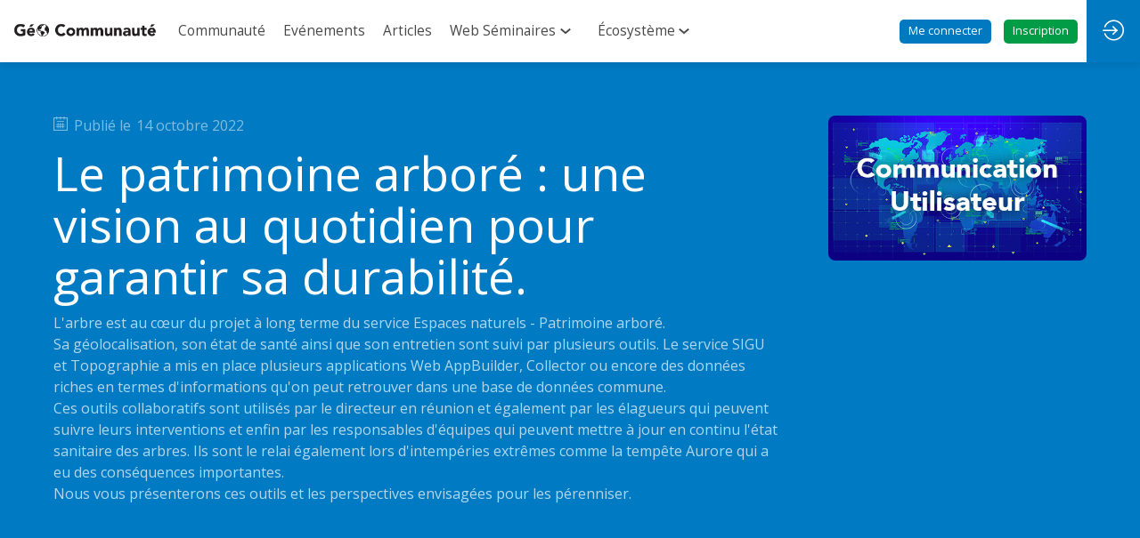

--- FILE ---
content_type: text/html; charset=utf-8
request_url: https://www.geo-communaute.fr/vods/dfd4b19e-6bb3-ed11-a8df-000d3a49e15d/le-patrimoine-arbore-une-vision-au-quotidien-pour-garantir-sa-durabilite-
body_size: 23691
content:
<!DOCTYPE html>
                        <html lang="fr" prefix="og: http://ogp.me/ns#">
                            <head>
        <link rel="preload" crossorigin="anonymous" href="https://assets.inwink.com/lib/20260127-25214-57cd0f56e481d2a4c0d6.css" as="style" />
<link rel="prefetch" crossorigin="anonymous" href="https://assets.inwink.com/lib/c-20260127-41364-d3ebf5fcb2ef351f535a.css" as="style" />
<link rel="prefetch" crossorigin="anonymous" href="https://assets.inwink.com/lib/c-20260127-97552-bf56fba3af6d22589f0a.css" as="style" />
<link rel="prefetch" crossorigin="anonymous" href="https://assets.inwink.com/lib/c-20260127-41949-24c98759ebb403651a3c.css" as="style" />
<link rel="prefetch" crossorigin="anonymous" href="https://assets.inwink.com/lib/c-20260127-85460-e332b2d9cfec8224c293.css" as="style" />
<link rel="prefetch" crossorigin="anonymous" href="https://assets.inwink.com/lib/c-20260127-53286-fe13ff2b0b09613d80c3.css" as="style" />
<link rel="prefetch" crossorigin="anonymous" href="https://assets.inwink.com/lib/c-20260127-87896-933101cef1543b37fec5.css" as="style" />
<link rel="prefetch" crossorigin="anonymous" href="https://assets.inwink.com/lib/c-20260127-19077-d8d6068ac998c1fd982a.css" as="style" />
<link rel="preload" crossorigin="anonymous" href="https://assets.inwink.com/lib/c-20260127-38214-ee67419242deb6a2ce1b.css" as="style" />
<link rel="preload" crossorigin="anonymous" href="https://assets.inwink.com/lib/c-20260127-23919-feab0b86c58afc06eeef.css" as="style" />
<link rel="preload" crossorigin="anonymous" href="https://assets.inwink.com/lib/c-20260127-93757-feab0b86c58afc06eeef.css" as="style" />
<link rel="preload" crossorigin="anonymous" href="/theme.css?version=2026-01-27T10%3A05%3A55.929Z&from=2026-01-16T10:13:16.87" as="style" />
<link rel="preload" crossorigin="anonymous" href="https://assets.inwink.com/lib/st-comps-20260127-25a0437260e75855e4cf.js" as="script" />
<link rel="preload" crossorigin="anonymous" href="https://assets.inwink.com/lib/st-pages-20260127-cd46625c5134d9f8cc92.js" as="script" />
<link rel="preload" crossorigin="anonymous" href="https://assets.inwink.com/lib/st-vendors-r-20260127-f1dbb1f5e8e9eb8e586a.js" as="script" />
<link rel="preload" crossorigin="anonymous" href="https://assets.inwink.com/lib/st-vendors-20260127-9ad8d4b2c5cc91855a3b.js" as="script" />
<link rel="preload" crossorigin="anonymous" href="https://assets.inwink.com/lib/st-iw-20260127-e9e3d22f5986657c1e6d.js" as="script" />
<link rel="preload" crossorigin="anonymous" href="https://assets.inwink.com/lib/20260127-08a64339f5d0469fb8fd.js" as="script" />
<link rel="prefetch" crossorigin="anonymous" href="https://assets.inwink.com/lib/20260127-d0aab2a579fdcf9a1d35.js" as="script" />
<link rel="prefetch" crossorigin="anonymous" href="https://assets.inwink.com/lib/20260127-ef063e79f004eb45eb35.js" as="script" />
<link rel="prefetch" crossorigin="anonymous" href="https://assets.inwink.com/lib/20260127-f537b4bbe244d4ea9dfa.js" as="script" />
<link rel="prefetch" crossorigin="anonymous" href="https://assets.inwink.com/lib/20260127-244cbdbff9a7dc9199cc.js" as="script" />
<link rel="prefetch" crossorigin="anonymous" href="https://assets.inwink.com/lib/20260127-683ee60ff1ee095e85b9.js" as="script" />
<link rel="prefetch" crossorigin="anonymous" href="https://assets.inwink.com/lib/20260127-e6683d84bfc6d49775cc.js" as="script" />
<link rel="prefetch" crossorigin="anonymous" href="https://assets.inwink.com/lib/20260127-2b59235f1700ffeee382.js" as="script" />
<link rel="prefetch" crossorigin="anonymous" href="https://assets.inwink.com/lib/20260127-be396df04437853021f2.js" as="script" />
<link rel="prefetch" crossorigin="anonymous" href="https://assets.inwink.com/lib/20260127-8d6aa72ac4e21bb9a047.js" as="script" />
<link rel="prefetch" crossorigin="anonymous" href="https://assets.inwink.com/lib/20260127-36f9a3c83093ac22f10b.js" as="script" />
<link rel="prefetch" crossorigin="anonymous" href="https://assets.inwink.com/lib/20260127-8075a612f4f1a83bd7b5.js" as="script" />
<link rel="prefetch" crossorigin="anonymous" href="https://assets.inwink.com/lib/20260127-3fc4048ad9aa0981d60b.js" as="script" />
<link rel="prefetch" crossorigin="anonymous" href="https://assets.inwink.com/lib/20260127-7495a71d93ff0125443e.js" as="script" />
<link rel="prefetch" crossorigin="anonymous" href="https://assets.inwink.com/lib/20260127-4ad2690de441ae02a5ad.js" as="script" />
<link rel="prefetch" crossorigin="anonymous" href="https://assets.inwink.com/lib/20260127-d62fec3d9a799e3bc534.js" as="script" />
<link rel="prefetch" crossorigin="anonymous" href="https://assets.inwink.com/lib/20260127-f87e0309f0cd23a47209.js" as="script" />
<link rel="prefetch" crossorigin="anonymous" href="https://assets.inwink.com/lib/20260127-65d1c5848fbc60db7698.js" as="script" />
<link rel="prefetch" crossorigin="anonymous" href="https://assets.inwink.com/lib/20260127-083900fa4059f6be9dda.js" as="script" />
<link rel="prefetch" crossorigin="anonymous" href="https://assets.inwink.com/lib/20260127-d44be381a3801b822690.js" as="script" />
<link rel="prefetch" crossorigin="anonymous" href="https://assets.inwink.com/lib/20260127-86c306a05867595da524.js" as="script" />
<link rel="prefetch" crossorigin="anonymous" href="https://assets.inwink.com/lib/20260127-7be99a52e3fd28e2c837.js" as="script" />
<link rel="prefetch" crossorigin="anonymous" href="https://assets.inwink.com/lib/20260127-f94796ba1a3398d0c516.js" as="script" />
<link rel="prefetch" crossorigin="anonymous" href="https://assets.inwink.com/lib/20260127-85689c12445e795260b5.js" as="script" />
<link rel="prefetch" crossorigin="anonymous" href="https://assets.inwink.com/lib/20260127-d95b5dd735fa043f2376.js" as="script" />
<link rel="prefetch" crossorigin="anonymous" href="https://assets.inwink.com/lib/20260127-f42e329262ba8a4f0518.js" as="script" />
<link rel="prefetch" crossorigin="anonymous" href="https://assets.inwink.com/lib/20260127-98c9dd163f5dda58672a.js" as="script" />
<link rel="prefetch" crossorigin="anonymous" href="https://assets.inwink.com/lib/20260127-e82ac5bc63fee134f0a6.js" as="script" />
<link rel="prefetch" crossorigin="anonymous" href="https://assets.inwink.com/lib/20260127-69618c8c43a611a9d0a9.js" as="script" />
<link rel="prefetch" crossorigin="anonymous" href="https://assets.inwink.com/lib/20260127-94c0b2f2e6c7f2a577a0.js" as="script" />
<link rel="prefetch" crossorigin="anonymous" href="https://assets.inwink.com/lib/20260127-c8b37b68610c154dbc93.js" as="script" />
<link rel="prefetch" crossorigin="anonymous" href="https://assets.inwink.com/lib/20260127-2b9f25dd6832ba5b857d.js" as="script" />
<link rel="prefetch" crossorigin="anonymous" href="https://assets.inwink.com/lib/20260127-29e457d239ad3eecd235.js" as="script" />
<link rel="preload" crossorigin="anonymous" href="https://assets.inwink.com/lib/20260127-244cbdbff9a7dc9199cc.js" as="script" />
<link rel="preload" crossorigin="anonymous" href="https://assets.inwink.com/lib/20260127-683ee60ff1ee095e85b9.js" as="script" />
<link rel="preload" crossorigin="anonymous" href="https://assets.inwink.com/lib/20260127-2fa9c7a052b03690beef.js" as="script" />
<link rel="preload" crossorigin="anonymous" href="https://assets.inwink.com/lib/20260127-01a7f2a98c3bfc12a366.js" as="script" />
<link rel="preload" crossorigin="anonymous" href="https://assets.inwink.com/lib/20260127-d44be381a3801b822690.js" as="script" />
<link rel="preload" crossorigin="anonymous" href="https://assets.inwink.com/lib/20260127-cae5447cc9a8e26848f6.js" as="script" />
<link rel="preload" crossorigin="anonymous" href="https://assets.inwink.com/lib/20260127-9518d43b9ef1661b378a.js" as="script" />
<link rel="preload" crossorigin="anonymous" href="https://assets.inwink.com/lib/20260127-31332e331b52935cb4d6.js" as="script" />
<link rel="preload" crossorigin="anonymous" href="https://assets.inwink.com/lib/20260127-ce394b68477baf94db7f.js" as="script" />
<link rel="preload" crossorigin="anonymous" href="https://assets.inwink.com/lib/20260127-f31c64fd32e3ac300378.js" as="script" />
<link rel="preload" crossorigin="anonymous" href="https://assets.inwink.com/lib/20260127-3ff96ef677ef48a7c8fc.js" as="script" />
<link rel="preload" crossorigin="anonymous" href="https://assets.inwink.com/lib/20260127-1282798067ff1ea3a74d.js" as="script" />
<link rel="preload" crossorigin="anonymous" href="https://assets.inwink.com/lib/20260127-8a2093ca6f2665bb79e5.js" as="script" />
<link rel="preload" crossorigin="anonymous" href="https://assets.inwink.com/lib/20260127-db4f976b9b92c969a2a9.js" as="script" />
<link rel="preload" crossorigin="anonymous" href="https://assets.inwink.com/lib/20260127-414a3dc58709262a0d7a.js" as="script" />
<link rel="preload" crossorigin="anonymous" href="/iwsd/cd.js?version=2026-01-27T10%3A05%3A55.929Z&from=2025-10-31T09%3A49%3A10.71" as="script" />
<link rel="preload" crossorigin="anonymous" href="/iwsd/tpl.js?version=2026-01-27T10%3A05%3A55.929Z&from=2026-01-16T10%3A13%3A16.870Z" as="script" />
<link rel="preload" crossorigin="anonymous" href="/iwsd/ftpl.js?version=2026-01-27T10%3A05%3A55.929Z&from=2026-01-05T10%3A32%3A21.230Z" as="script" />
<link rel="preload" crossorigin="anonymous" href="/iwsd/ls.js?version=2026-01-27T10%3A05%3A55.929Z&from=2026-01-27T23%3A07%3A05.192Z" as="script" />
<link rel="preload" crossorigin="anonymous" href="https://assets.inwink.com/lib/appbundle-20260127-c388b568710dd45632ae.js" as="script" />

        <link rel="prefetch" crossorigin="anonymous" href="https://assets.inwink.com/assets/fonts/inwink/inwinkpictos.css?ts=icons202601270958" as="font" /> 
        <link rel="prefetch" crossorigin="anonymous" href="https://assets.inwink.com/assets/styles/react-slick.css" as="style" />
        <meta charset="UTF-8" />
        <meta name="viewport" content="width=device-width, initial-scale=1" />
        <meta http-equiv="X-UA-Compatible" content="IE=edge" />
        <meta property="og:site_name" content="Géo Communauté Esri France" /><title data-react-helmet="true">Le patrimoine arboré : une vision au quotidien pour garantir sa durabilité.</title><meta data-react-helmet="true" name="description" content="L&#x27;arbre est au cœur du projet à long terme du service Espaces naturels - Patrimoine arboré. 
Sa géolocalisation, son état de santé ainsi que son entretien sont suivi par plusieurs outils. Le service SIGU et Topographie a mis en place plusieurs applications Web AppBuilder, Collector ou encore des données riches en termes d&#x27;informations qu&#x27;on peut retrouver dans une base de données commune.
Ces outils collaboratifs sont utilisés par le directeur en réunion et également par les élagueurs qui peuvent suivre leurs interventions et enfin par les responsables d&#x27;équipes qui peuvent mettre à jour en continu l&#x27;état sanitaire des arbres. Ils sont le relai également lors d&#x27;intempéries extrêmes comme la tempête Aurore qui a eu des conséquences importantes.
Nous vous présenterons ces outils et les perspectives envisagées pour les pérenniser."/><meta data-react-helmet="true" property="og:title" content="Géo Communauté"/><meta data-react-helmet="true" property="twitter:title" content="Géo Communauté"/><meta data-react-helmet="true" property="og:description" content="Si vous êtes utilisateur Francophone Esri, cette communauté est faite pour vous ! Vous y trouverez tout ce dont vous avez besoin pour exploiter pleinement la plateforme ArcGIS et dialoguer avec vos pairs et les équipes d&#x27;Esri France, et ce tout au long de l&#x27;année."/><meta data-react-helmet="true" property="twitter:description" content="Si vous êtes utilisateur Francophone Esri, cette communauté est faite pour vous ! Vous y trouverez tout ce dont vous avez besoin pour exploiter pleinement la plateforme ArcGIS et dialoguer avec vos pairs et les équipes d&#x27;Esri France, et ce tout au long de l&#x27;année."/><meta data-react-helmet="true" property="og:image" content="https://cdn-assets.inwink.com/2078efdc-c05c-ed11-ade6-cc60c88fa266-public/assets/pictures/bandeaux-mails/Image-Communaute-Partage-RS.jpg"/><meta data-react-helmet="true" property="twitter:image" content="https://cdn-assets.inwink.com/2078efdc-c05c-ed11-ade6-cc60c88fa266-public/assets/pictures/bandeaux-mails/Image-Communaute-Partage-RS.jpg"/><meta data-react-helmet="true" property="twitter:card" content="summary_large_image"/><meta data-react-helmet="true" property="og:url" content="https://www.geo-communaute.fr"/><meta data-react-helmet="true" property="twitter:url" content="https://www.geo-communaute.fr"/><meta data-react-helmet="true" property="og:type" content="website"/><meta name="mobile-web-app-capable" content="yes" /><link rel="manifest" href="/manifest.json" /><link href="https://cdn-assets.inwink.com/2078efdc-c05c-ed11-ade6-cc60c88fa266-public/assets/pictures-thumbs/Favicon-Geo-C.jpg" rel="icon" type="image/x-icon" /><link href="https://cdn-assets.inwink.com/2078efdc-c05c-ed11-ade6-cc60c88fa266-public/assets/pictures/logos/Favicon-Geo-C.jpg" rel="apple-touch-icon" /><link data-react-helmet="true" rel="canonical" href="https://www.geo-communaute.fr/vods/dfd4b19e-6bb3-ed11-a8df-000d3a49e15d/le-patrimoine-arbore-une-vision-au-quotidien-pour-garantir-sa-durabilite-"/><style>body,html{ width:100%; height:100%; position:relative; margin:0; padding:0; background-color : #E4E4E4; overflow: hidden; font-size: 14px; } @media all and (display-mode: standalone) { body { background-color: #000; } } * { box-sizing: border-box; } body,html,input,textarea,keygen,select,button,a { font-family: OPEN SANS} h1,h2,h3,h4,h5,h6,label,.headline,button,a[role=button] { font-family: OPEN SANS} h1, h2, h3, h4, h5, h6{ margin: 0 0 0.2em 0; } #appsplash { z-index:9999; } html #appsplash .splash { box-sizing: border-box; position: fixed; z-index: 9999; width: 100%; height: 100%; left: 0; top: 0; background-color: #018037; color: #ffffff; display: -webkit-flex; display: flex; flex-flow: column nowrap; align-items: center; justify-content: center; font-size: 14pt; text-transform: uppercase; transition: opacity 600ms ease-out; } .splash .splashcontent { width: 800px; box-sizing: border-box; max-width: 100%; margin: 0 auto; padding : 20px; display: -webkit-flex; display: flex; flex-flow: column nowrap; align-items: center; justify-content: center; } .splash .splashcontent img { max-width: 80%; height: auto !important; min-height: 1px; display: block; margin: auto; } .splash.hidden { opacity: 0; pointer-events: none; } .splash.hidden:not(.dismissed) { transition: opacity ease-in 1s; } .splash.dismissed { transition: none; } #approot, .approot { width: 100%; height:100%; left:0; top:0; overflow: hidden; position: absolute; } .loaderindicator.ring { display: -webkit-flex; display: flex; align-items: center; } .loaderindicator.ring .spinner{ margin-left: 8px; display: block; border-radius: 50%; width: 20px; height: 20px; min-width: 20px; min-height: 20px; border: 4px solid rgba(1, 128, 55, 0.4); border-top-color: rgba(1, 128, 55, 0.8); animation: loaderspin 1s infinite linear; flex-shrink: 0; } .loaderindicator.ring.big .spinner{ border-width: 6px; width: 40px; height: 40px; min-width: 40px; min-height: 40px; } @-webkit-keyframes loaderspin { from { -webkit-transform: rotate(0deg); } to { -webkit-transform: rotate(360deg); } } @keyframes loaderspin { from { transform: rotate(0deg); } to { transform: rotate(360deg); } }</style>
        <link href='https://fonts.googleapis.com/css2?family=Lato:wght@100;300;400;700;900&display=swap' rel='stylesheet' type='text/css' /> <link href='https://fonts.googleapis.com/css2?family=Open+Sans:ital,wght@0,300;0,400;0,500;0,600;0,700;0,800;1,300;1,400;1,500;1,600;1,700;1,800&display=swap' rel='stylesheet' type='text/css' />
        <link rel="prefetch" crossorigin="anonymous" href="/bootstrap.js?v=2026-01-27T10%3A05%3A55.929Z" as="script" />        
        <link rel="preload" crossorigin="anonymous" href="https://assets.inwink.com/lib/20260127-606d9d6a412bd32b3f1a.js" as="script" />
<link rel="preload" crossorigin="anonymous" href="https://assets.inwink.com/lib/20260127-f537b4bbe244d4ea9dfa.js" as="script" />
<link rel="preload" crossorigin="anonymous" href="https://assets.inwink.com/lib/20260127-e68119426b674933721a.js" as="script" />
<link rel="preload" crossorigin="anonymous" href="https://assets.inwink.com/lib/20260127-2f3ef7cbb16ab6bfff21.js" as="script" />
<link crossorigin="anonymous" href="https://assets.inwink.com/lib/20260127-25214-57cd0f56e481d2a4c0d6.css" rel="stylesheet" />
<link crossorigin="anonymous" href="https://assets.inwink.com/lib/c-20260127-41364-d3ebf5fcb2ef351f535a.css" rel="stylesheet" />
<link crossorigin="anonymous" href="https://assets.inwink.com/lib/c-20260127-97552-bf56fba3af6d22589f0a.css" rel="stylesheet" />
<link crossorigin="anonymous" href="https://assets.inwink.com/lib/c-20260127-41949-24c98759ebb403651a3c.css" rel="stylesheet" />
<link crossorigin="anonymous" href="https://assets.inwink.com/lib/c-20260127-85460-e332b2d9cfec8224c293.css" rel="stylesheet" />
<link crossorigin="anonymous" href="https://assets.inwink.com/lib/c-20260127-53286-fe13ff2b0b09613d80c3.css" rel="stylesheet" />
<link crossorigin="anonymous" href="https://assets.inwink.com/lib/c-20260127-87896-933101cef1543b37fec5.css" rel="stylesheet" />
<link crossorigin="anonymous" href="https://assets.inwink.com/lib/c-20260127-19077-d8d6068ac998c1fd982a.css" rel="stylesheet" />
<link crossorigin="anonymous" href="https://assets.inwink.com/lib/c-20260127-38214-ee67419242deb6a2ce1b.css" rel="stylesheet" />
<link crossorigin="anonymous" href="https://assets.inwink.com/lib/c-20260127-23919-feab0b86c58afc06eeef.css" rel="stylesheet" />
<link crossorigin="anonymous" href="https://assets.inwink.com/lib/c-20260127-93757-feab0b86c58afc06eeef.css" rel="stylesheet" />
<link crossorigin="anonymous" href="/theme.css?version=2026-01-27T10%3A05%3A55.929Z&from=2026-01-16T10:13:16.87" rel="stylesheet" />
<script type="application/ld+json">{"@context":"https://schema.org","@type":"WebSite","name":"Géo Communauté Esri France","url":"https://www.geo-communaute.fr"}</script>     
        <script src="/bootstrap.js?v=2026-01-27T10%3A05%3A55.929Z"></script>               
    </head>
                            <body>
                                               
    <link crossorigin="anonymous" href="https://assets.inwink.com/assets/styles/react-slick.css" rel="stylesheet" />
    <link crossorigin="anonymous" href="https://assets.inwink.com/assets/fonts/inwink/inwinkpictos.css?ts=icons202601270958" rel="stylesheet" />  
         
                                <div id="approot"><!--$--><div class="approot"><div class="app-shell community-2078efdc-c05c-ed11-ade6-cc60c88fa266"><div class="app-shell-data"><div class="visualconfiguration empty"><style>html, body { } </style><div class="fonttheme"><link href="https://fonts.googleapis.com/css2?family=Lato:wght@100;300;400;700;900&amp;display=swap" rel="stylesheet" type="text/css"/><link href="https://fonts.googleapis.com/css2?family=Open+Sans:ital,wght@0,300;0,400;0,500;0,600;0,700;0,800;1,300;1,400;1,500;1,600;1,700;1,800&amp;display=swap" rel="stylesheet" type="text/css"/><style>body,html,input,textarea,keygen,select,button,a { font-family: OPEN SANS} h1,h2,h3,h4,h5,h6,label,.headline,button,a[role=button] { font-family: OPEN SANS}</style></div></div><div class="app-layout hydrating community-shard community-2078efdc-c05c-ed11-ade6-cc60c88fa266"><div class="app-content"><div class="app-header " style="background-color:rgba(255,255,255, 1);color:#484848;box-shadow:0px 2px 10px 0 rgba(0,0,0,0.10)"><div class="app-header-content"><div class="pagetitle withlogo withheaderitems align-left" id="appheadercontent"><a class="header-logo mainlogo" aria-label="" href="/"><img src="https://cdn-assets.inwink.com/2078efdc-c05c-ed11-ade6-cc60c88fa266-public/assets/pictures/logos/Logo-Geo-Communaute-anime-Home.gif" alt=""/></a><div class="title"><div class="pagetitle-content">Géo Communauté Esri France</div></div><div class="menu" id="appheadermenu"><div class="links-list"><div class="menuitem level-1 " id="appheadermenu-menuitem-target-home"><a class="iconlink headline headline  level-1 link-inwink" role="link" aria-label="Communauté" href="/"><span>Communauté</span></a></div><div class="menuitem level-1 " id="appheadermenu-menuitem-target-iwevents"><a class="iconlink headline headline  level-1 link-inwink" role="link" aria-label="Evénements" href="/events"><span>Evénements</span></a></div><div class="menuitem level-1 " id="appheadermenu-menuitem-target-articles"><a class="iconlink headline headline  level-1 link-inwink" role="link" aria-label="Articles" href="/articles"><span>Articles</span></a></div><div class="menuitem level-1 " id="appheadermenu-menuitem-item-3"><a class="iconlink headline headline  level-1 no-link" role="link"><span>Web Séminaires</span><div class="sub-menu-button"><div><button id="icon" aria-haspopup="true" aria-expanded="false" type="button"><i class="inwink-chevron-down"></i></button></div></div></a><div class="sub-menu-modal-content hidden app-header bloctheme-2078efdc-c05c-ed11-ade6-cc60c88fa266" style="background-color:rgba(255,255,255, 1);color:#484848;box-shadow:0px 2px 10px 0 rgba(0,0,0,0.10)"><div class="sub-menu-items menu"><div class="links-list"><div class="menuitem level-2 " id="appheadermenu-menuitem-content-webseminaires"><a class="iconlink headline  submenu  level-2 link-inwink" role="link" aria-label="A venir" tabindex="1" href="/content/webseminaires"><span>A venir</span></a></div><div class="menuitem level-2 " id="appheadermenu-menuitem-content-replays-webseminaires"><a class="iconlink headline  submenu  level-2 link-inwink" role="link" aria-label="En replay" tabindex="2" href="/content/replays-webseminaires"><span>En replay</span></a></div></div></div></div></div><div class="menuitem level-1 " id="appheadermenu-menuitem-item-4"><a class="iconlink headline headline  level-1 no-link" role="link"><span>Écosystème</span><div class="sub-menu-button"><div><button id="icon" aria-haspopup="true" aria-expanded="false" type="button"><i class="inwink-chevron-down"></i></button></div></div></a><div class="sub-menu-modal-content hidden app-header bloctheme-2078efdc-c05c-ed11-ade6-cc60c88fa266" style="background-color:rgba(255,255,255, 1);color:#484848;box-shadow:0px 2px 10px 0 rgba(0,0,0,0.10)"><div class="sub-menu-items menu"><div class="links-list"><div class="menuitem level-2 " id="appheadermenu-menuitem-content-equipes-esri-france"><a class="iconlink headline  submenu  level-2 link-inwink" role="default" aria-label="Les équipes Esri France" tabindex="1" href="/content/equipes-esri-france"><span>Les équipes Esri France</span></a></div><div class="menuitem level-2 " id="appheadermenu-menuitem-target-companies"><a class="iconlink headline  submenu  level-2 link-inwink" role="link" aria-label="Les partenaires" tabindex="2" href="/companies"><span>Les partenaires</span></a></div></div></div></div></div><div class="menuitem level-1 " id="appheadermenu-menuitem-item-5"><a class="iconlink headline headline  level-1" aria-label="Me connecter" role="button"><span>Me connecter</span></a></div><div class="menuitem level-1 " id="appheadermenu-menuitem-content-registration"><a class="iconlink headline headline lightbtn  level-1 link-inwink" role="button" aria-label="Inscription " href="/content/registration"><span>Inscription </span></a></div></div></div></div><div class="avatar-content avatarcommunity-content hydrating"><div style="opacity:0"><button type="button" class="btn-login" title="Me connecter"><i class="inwink-login"></i></button></div></div></div></div><section id="main-content" class="app-pages community-pages rootcommunity-pages with-assistant"><div class="appshell-pagewrapper"><div class="app-page-wrapper bloc-defaultbg transition-entered"><div class="app-page voddetailpage"><div class="dynamicpage dynamicpage-voddetail" style="background-repeat:no-repeat;background-size:cover;background-position:center;background-image:url(&quot;https://api-frontassets.inwink.com/community/2078efdc-c05c-ed11-ade6-cc60c88fa266/asset/dda3b9f3-873b-f011-a5f1-000d3a204d71/file/gris-blanc-jpg&quot;)"><script type="application/ld+json">{"@context":"http://schema.org","@type":"Community"}</script><div class="dynamicpage-blocscontainer dynamicpage-maincontent"><div class="dynamicpage-scrollcontent with-chatbot"><div id="bl-detail" class="dynamicbloc-wrapper bloctheme bloctheme-2078efdc-c05c-ed11-ade6-cc60c88fa266 [base64] hydrating"><div class="dynamicbloc-wrapper-contentcontainer dynamicbloc-wrapper-contentblocs"><div id="ct-videodetail" class="dynamic-bloc-entitydetail  dynamicbloc-contentwrapper bloc-entitydetailv2"><div class="dynamiccontentbloc"><style>#ct-videodetail .videodetail { display: grid; grid-gap: 4rem; grid-template-columns: 1fr 25%; } #ct-videodetail .videodetail .content-wrapper .publication { margin-bottom: 1rem; opacity: 0.5; } #ct-videodetail .bloc-content .videodetail .publication .inwink-calendar { margin-right: 0.5rem; vertical-align: baseline; } #ct-videodetail .videodetail .content-wrapper .publication span + span { margin-left: 2px; } #ct-videodetail .videodetail .content-wrapper .publication .socialinfos { margin-left: 8px; } #ct-videodetail .videodetail .content-wrapper .description { line-height: 1.5; opacity: 0.7; } #ct-videodetail .videodetail .content-wrapper .actions-wrapper { display: flex; flex-flow: row nowrap; padding-top: 2rem; } #ct-videodetail .videodetail .content-wrapper .actions-wrapper .itembloccontentactions button + button { margin-left: 8px; } #ct-videodetail .videodetail .picture { aspect-ratio: 3 / 2; width: 100%; object-fit: cover; border-radius: 8px; } @media (max-width: 767px) { #ct-videodetail .videodetail { display: grid; grid-gap: 2rem; grid-template-rows: 1fr auto; grid-template-columns: 1fr; } }</style><header class="bloc-header"><div class="bloc-separator"></div></header><div class="bloc-content"><div class="bloc-content videodetail"><div class="content-wrapper content-wrapper"><div class="publication bloc-accent publication bloc-accent"><i class="inwink-calendar inwink-calendar"></i><span class="publishedat-text publishedat-text">Publié le </span><span class="publishedat publishedat"><span class="fieldval"><span class="fieldtext">14 octobre 2022</span></span></span></div><h1 class="title title"><span class=""><span class="fieldval"><span class="fieldtext">Le patrimoine arboré : une vision au quotidien pour garantir sa durabilité.</span></span></span></h1><div class="description description"><span class="fieldval"><span class="fieldtext">L'arbre est au cœur du projet à long terme du service Espaces naturels - Patrimoine arboré. 
Sa géolocalisation, son état de santé ainsi que son entretien sont suivi par plusieurs outils. Le service SIGU et Topographie a mis en place plusieurs applications Web AppBuilder, Collector ou encore des données riches en termes d'informations qu'on peut retrouver dans une base de données commune.
Ces outils collaboratifs sont utilisés par le directeur en réunion et également par les élagueurs qui peuvent suivre leurs interventions et enfin par les responsables d'équipes qui peuvent mettre à jour en continu l'état sanitaire des arbres. Ils sont le relai également lors d'intempéries extrêmes comme la tempête Aurore qui a eu des conséquences importantes.
Nous vous présenterons ces outils et les perspectives envisagées pour les pérenniser.</span></span></div></div><img class="picture picture" src="https://storageprdv2inwink.blob.core.windows.net/040a17b8-ab0c-4867-b147-14c383bfb307/fac2fd35-2242-4075-8ee4-b20ba12b597f" loading="lazy"/></div></div></div><div class="iw-clearfix"></div><style>#ct-videodetail .videodetail { display: grid; grid-gap: 4rem; grid-template-columns: 1fr 25%; } #ct-videodetail .videodetail .content-wrapper .publication { margin-bottom: 1rem; opacity: 0.5; } #ct-videodetail .bloc-content .videodetail .publication .inwink-calendar { margin-right: 0.5rem; vertical-align: baseline; } #ct-videodetail .videodetail .content-wrapper .publication span + span { margin-left: 2px; } #ct-videodetail .videodetail .content-wrapper .publication .socialinfos { margin-left: 8px; } #ct-videodetail .videodetail .content-wrapper .description { line-height: 1.5; opacity: 0.7; } #ct-videodetail .videodetail .content-wrapper .actions-wrapper { display: flex; flex-flow: row nowrap; padding-top: 2rem; } #ct-videodetail .videodetail .content-wrapper .actions-wrapper .itembloccontentactions button + button { margin-left: 8px; } #ct-videodetail .videodetail .picture { aspect-ratio: 3 / 2; width: 100%; object-fit: cover; border-radius: 8px; } @media (max-width: 767px) { #ct-videodetail .videodetail { display: grid; grid-gap: 2rem; grid-template-rows: 1fr auto; grid-template-columns: 1fr; } }</style></div></div></div><div id="bl-aff31c6e-741e-436c-f42c-0e8156b0773b" class="dynamicbloc-wrapper bloctheme bloctheme-2078efdc-c05c-ed11-ade6-cc60c88fa266 bloctheme-whitebloc hydrating"><div class="dynamicbloc-wrapper-contentcontainer dynamicbloc-wrapper-contentblocs"><div id="ct-4a51cbba-58ef-4151-a80a-b62faaecdafc" class=" dynamicbloc-contentwrapper bloc-htmlcontent"><div class="dynamiccontentbloc"><div data-ssr="1" class="htmlcontent-wrapper "><div class="htmlcontent"></div></div></div><div class="iw-clearfix"></div></div></div></div><div id="bl-video" class="dynamicbloc-wrapper bloctheme bloctheme-2078efdc-c05c-ed11-ade6-cc60c88fa266 bloctheme-Copie-Copie-Copie-transparentbloc-c920e51a-37d7-4ac4-d842-46e5f916f4e7-9b60e4b5-3547-4dd8-9a2a-f5afaf30af4b-7cb9c3c8-cf66-4256-ac05-24b6f4d2c9b3 hydrating commu-noaccess"><style>#bl-video .dynamicbloc-wrapper-contentblocs { display: grid; grid-template-columns: minmax(64.34%, 100%) auto; grid-template-rows: auto 1fr; margin: auto; max-width: 1280px; grid-template-areas: "article sidebar" "comments sidebar"; } @media (max-width: 1024px) { #bl-video .dynamicbloc-wrapper-contentblocs { grid-template-columns: 100%; grid-template-areas: "article" "comments" "sidebar"; } }</style><div class="dynamicbloc-wrapper-contentcontainer dynamicbloc-wrapper-contentblocs"><div id="ct-videocontent" class="dynamic-bloc-entitydetail  dynamicbloc-contentwrapper bloc-entitydetailv2"><div class="dynamiccontentbloc"><style>#ct-videocontent { padding-left: 0; grid-area: article; } #ct-videocontent .videodetail .header-content { display: flex; flex-flow: row wrap; justify-content: space-between; align-items: center; gap: 1rem; padding: 0 0 2rem; border-bottom: 1px solid #f7f7f7; } #ct-videocontent .videodetail .itembloccontentactions { display: flex; flex-flow: row wrap; gap: 6px; } #ct-videocontent .videodetail .itembloccontentactions .content-like { margin: 0; } #ct-videocontent .videodetail :is(.player, .description) { margin-top: 3rem; } #ct-videocontent .videodetail .description { font-size: 1.14rem; line-height: 1.8; } @media (max-width: 1400px) { #ct-videocontent { padding-left: 60px; } } @media (max-width: 1024px) { #ct-videocontent { padding-left: 20px; } } @media (max-width: 768px) { #ct-videocontent .bloc-header { margin-bottom: 0; } #ct-videocontent .videodetail .header-content { margin-top: 0; padding-bottom: 1rem; flex-flow: column; justify-content: flex-start; align-items: flex-start; } } @media (max-width: 500px) { #ct-videocontent .videodetail .itembloccontentactions > * { flex: 1 1 auto; display: flex; justify-content: center; } }</style><header class="bloc-header"><div class="bloc-separator"></div></header><div class="bloc-content"><div class="bloc-content videodetail"><div class="appuserrestrictedcomponent anonymoususer "><div class="requiredaccess"><div class="registration"><div class="message"><span>Vous devez être membre et connecté pour accéder à cette fonctionnalité</span></div><div class="actions"><a class="link-inwink" role="button" href="/content/registration"><span>Inscrivez-vous</span></a></div></div><div class="login"><div class="message"><span>Déjà membre ? Connectez-vous pour avoir une expérience complète !</span></div><div class="actions"><button type="button" class="login-button link-inwink"><span>Connectez-vous</span></button></div></div></div></div></div></div></div><div class="iw-clearfix"></div><style>#ct-videocontent { padding-left: 0; grid-area: article; } #ct-videocontent .videodetail .header-content { display: flex; flex-flow: row wrap; justify-content: space-between; align-items: center; gap: 1rem; padding: 0 0 2rem; border-bottom: 1px solid #f7f7f7; } #ct-videocontent .videodetail .itembloccontentactions { display: flex; flex-flow: row wrap; gap: 6px; } #ct-videocontent .videodetail .itembloccontentactions .content-like { margin: 0; } #ct-videocontent .videodetail :is(.player, .description) { margin-top: 3rem; } #ct-videocontent .videodetail .description { font-size: 1.14rem; line-height: 1.8; } @media (max-width: 1400px) { #ct-videocontent { padding-left: 60px; } } @media (max-width: 1024px) { #ct-videocontent { padding-left: 20px; } } @media (max-width: 768px) { #ct-videocontent .bloc-header { margin-bottom: 0; } #ct-videocontent .videodetail .header-content { margin-top: 0; padding-bottom: 1rem; flex-flow: column; justify-content: flex-start; align-items: flex-start; } } @media (max-width: 500px) { #ct-videocontent .videodetail .itembloccontentactions > * { flex: 1 1 auto; display: flex; justify-content: center; } }</style></div></div></div><div class="dynamicpage-scrollcontent-footer"><div id="bl-0e672da5-868d-4681-999c-d55cbd20bb84" class="dynamicbloc-wrapper bloctheme bloctheme-2078efdc-c05c-ed11-ade6-cc60c88fa266 bloctheme-Copie-Copie-darkbloc-4909307f-e9b3-4599-9df3-542b78007a3e-ee909138-1d06-4c90-a22f-3fe8ccc09ab8 hydrating bloc-footer"><div class="dynamicbloc-wrapper-contentcontainer dynamicbloc-wrapper-contentblocs"><div id="ct-b2b18606-e24d-46b0-84c3-3bfea6ea9b32" class=" dynamicbloc-contentwrapper bloc-teaser"><div class="dynamiccontentbloc"><div class="bloc-content"><div class="content-wrapper wave shape-color-accent invert-vertical small"><div class="wave wave"><span class="fieldval"><span class="fieldtext"><svg class="wave-svg" xmlns="http://www.w3.org/2000/svg" viewBox="0 0 1200 120" preserveAspectRatio="none" aria-hidden="true">
  <path d="M321.39,56.44c58-10.79,114.16-30.13,172-41.86,82.39-16.72,168.19-17.73,250.45-.39C823.78,31,906.67,72,985.66,92.83c70.05,18.48,146.53,26.09,214.34,3V0H0V27.35A600.21,600.21,0,0,0,321.39,56.44Z" class="shape-fill"></path>
</svg></span></span></div></div></div></div><div class="iw-clearfix"></div><style>#bl-0e672da5-868d-4681-999c-d55cbd20bb84 { #ct-b2b18606-e24d-46b0-84c3-3bfea6ea9b32 { margin: 0; padding: 0; transform: translateY(-1px); &:has(.invert-vertical) { transform: translateY(1px); } .dynamiccontentbloc { max-width: none; .content-wrapper { width: 100%; &.invert-horizontal { transform: scale(-1, 1); } &.invert-vertical { transform: scale(1, -1); } &.invert-vertical.invert-horizontal { transform: scale(-1, -1); } svg { position: relative; display: block; width: 100%; .small & { height: 4vw; } .medium & { height: 8vw; } .big & { height: 15vw; } .shape-fill { .shape-color-accent & { fill: var(--inwinkaccentcolor); } .shape-color-accent2 & { fill: var(--inwinkaccent2color); } .shape-color-dark & { fill: var(--inwinkdarkcolor); } .shape-color-light & { fill: var(--inwinklightcolor); } } } } } } }</style></div></div></div><div id="bl-027bea74-4728-42e0-a43e-35c5ec121bfe" class="dynamicbloc-wrapper bloctheme bloctheme-2078efdc-c05c-ed11-ade6-cc60c88fa266 bloctheme-Copie-Copie-Copie-darkbloc-229c4168-08cf-4953-de9f-d5a287f7a0f1-35afb9b9-9fe3-4ce9-a5be-cbaaea37f9c2-2e848fb9-60c5-4530-a2db-87c3ba578a61 hydrating bloclayout-flex300 bloc-footer"><style>#bl-027bea74-4728-42e0-a43e-35c5ec121bfe .dynamicbloc-wrapper-contentblocs { justify-content: space-between; } #bl-027bea74-4728-42e0-a43e-35c5ec121bfe .dynamiccontentbloc .bloc-header { max-width: 400px; width: 100%; margin-bottom: 2rem; } #bl-027bea74-4728-42e0-a43e-35c5ec121bfe .bloc-header .description { opacity: 0.7; } #bl-027bea74-4728-42e0-a43e-35c5ec121bfe .bloc-poweredby { width: 100%; } #bl-027bea74-4728-42e0-a43e-35c5ec121bfe .bloc-poweredby a { opacity: 1; width: 100%; } .bloc-poweredby a > * { margin: 10px 5px; } #bl-027bea74-4728-42e0-a43e-35c5ec121bfe .bloc-poweredby a i { line-height: 1; } #bl-027bea74-4728-42e0-a43e-35c5ec121bfe .bloc-poweredby a img.customerlogo { display: none; } @media screen and (max-width: 800px) { #bl-027bea74-4728-42e0-a43e-35c5ec121bfe .bloc-poweredby a .label { display: block; } }</style><div class="dynamicbloc-wrapper-contentcontainer dynamicbloc-wrapper-contentblocs"><div id="ct-e72748e4-49fa-4403-b4e4-fdbcd7e0a6a9" class=" dynamicbloc-contentwrapper bloc-teasereventinfos headerpos-left headersize-small"><div class="dynamiccontentbloc"><header class="bloc-header"><h2 class="bloc-title"><span class="text pretitle bloc-accent" style="color:#ffffff"><b style=""><font color="#029c47">Un lieu unique</font></b></span> <span class="text bloctitle" style="color:#ffffff"></span></h2><div class="bloc-separator"></div><div class="description">Un seul endroit destiné à tous les utilisateurs Esri où nous partagerons avec vous toutes les informations utiles et pratiques&nbsp; dans vos usages de la plateforme ArcGIS. C'est aussi un endroit où vous pourrez partager vos expériences et bonnes pratiques et dialoguer avec les autres membres. Cette communauté est la vôtre et elle&nbsp; a pour vocation à créer du lien tout au long de l'année.</div></header><div class="inwink-items bloc-content contentpagelink-items legacyflex layout-default-col2 layout-XXS-col2 layout-XS-col2 layout-S-col2 layout-M-col2 layout-L-col2 layout-XL-col2 layout-XXL-col2 layout-XXXXXXL-col2 layout-col2"></div></div><div class="iw-clearfix"></div></div><div id="ct-79fee68a-e4b2-4050-c14e-ecbd6527c9c6" class=" dynamicbloc-contentwrapper bloc-teasereventinfos headerpos-left headersize-small"><div class="dynamiccontentbloc"><header class="bloc-header"><h2 class="bloc-title"><span class="text pretitle bloc-accent" style="color:#ffffff"><b style=""><font color="#029c47">Pour qui ?</font></b></span> <span class="text bloctitle" style="color:#ffffff"></span></h2><div class="bloc-separator"></div><div class="description">Cette communauté est exclusivement réservée aux utilisateurs professionnels des technologies Esri et a été imaginée pour leur permettre d'échanger, de dialoguer et d'être informés.<div><br></div></div></header><style>#ct-79fee68a-e4b2-4050-c14e-ecbd6527c9c6 .contentpagelink .iconplaceholder { margin-right: 1rem; display: flex; align-items: center; } #ct-79fee68a-e4b2-4050-c14e-ecbd6527c9c6 .contentpagelink .iconplaceholder .cssicon { font-size: 1.15em; opacity: 0.7; } #ct-79fee68a-e4b2-4050-c14e-ecbd6527c9c6 .contentpagelink .detail .title { font-size: 1em; font-weight: bold; line-height: 1.5; }</style><div class="inwink-items bloc-content contentpagelink-items legacyflex layout-default-col2 layout-XXS-col2 layout-XS-col2 layout-S-col2 layout-M-col2 layout-L-col2 layout-XL-col2 layout-XXL-col2 layout-XXXXXXL-col2 layout-col2"><a id="faa38da4-de51-4aa6-8b45-d6348ad55258" class="contentpagelink eventinfoslnk inwink-item link-doc" href="https://cdn-assets.inwink.com/032bb00f-228d-4250-aedf-d4c9f64e3da4/79e9604b-d2a6-45fd-b844-c09193d528ff?sv=2018-03-28&amp;sr=b&amp;sig=l0LBIp%2F7%2FOKynur7WFUX2EIGEq8Vekxkkp1ExtdB%2BFQ%3D&amp;se=9999-12-31T23%3A59%3A59Z&amp;sp=r&amp;rscd=inline%3B%20filename%3D%22Politique%2520de%2520confidentialit%25C3%25A9%2520site%2520internet%2520Geocommunaut%25C3%25A9%252008%252007%25202024.pdf%22" target="_blank" rel="noopener"><div class="iconplaceholder"><div class="cssicon inwink-text-ul"></div></div><div class="detail"><h4 class="title">Politique de confidentialité</h4><div class="desc bloc-lighttext"></div></div></a><a id="2459bf2e-1db6-4417-9b0d-a609234464fb" class="contentpagelink eventinfoslnk inwink-item link-mailto" rel="noreferrer" href="mailto:communautes@esrifrance.fr?subject="><div class="iconplaceholder"><div class="cssicon inwink-inbox"></div></div><div class="detail"><h4 class="title">Contactez les administrateurs</h4><div class="desc bloc-lighttext"></div></div></a></div></div><div class="iw-clearfix"></div><style>#ct-79fee68a-e4b2-4050-c14e-ecbd6527c9c6 .contentpagelink .iconplaceholder { margin-right: 1rem; display: flex; align-items: center; } #ct-79fee68a-e4b2-4050-c14e-ecbd6527c9c6 .contentpagelink .iconplaceholder .cssicon { font-size: 1.15em; opacity: 0.7; } #ct-79fee68a-e4b2-4050-c14e-ecbd6527c9c6 .contentpagelink .detail .title { font-size: 1em; font-weight: bold; line-height: 1.5; }</style></div><div id="ct-7d109955-6fd2-4421-9f41-a59f418eb7b4" class=" dynamicbloc-contentwrapper bloc-teasereventinfos headerpos-left headersize-small"><div class="dynamiccontentbloc"><header class="bloc-header"><h2 class="bloc-title"><span class="text pretitle bloc-accent" style="color:#ffffff"><b style=""><font color="#029c47">Retrouvez-nous</font></b></span> <span class="text bloctitle" style="color:#ffffff"></span></h2><div class="bloc-separator"></div><div class="description">Suivez-nous également chaque jour sur les réseaux sociaux et venez y partager vos expériences et bonnes pratiques.</div></header><style>#ct-7d109955-6fd2-4421-9f41-a59f418eb7b4 .bloc-content { display: flex; justify-content: flex-start; gap: 1rem; } #ct-7d109955-6fd2-4421-9f41-a59f418eb7b4 .bloc-content .inwink-item { width: auto; } #ct-7d109955-6fd2-4421-9f41-a59f418eb7b4 .detail { display: none; }</style><div class="inwink-items bloc-content contentpagelink-items legacyflex layout-default-col2 layout-XXS-col2 layout-XS-col2 layout-S-col2 layout-M-col2 layout-L-col2 layout-XL-col2 layout-XXL-col2 layout-XXXXXXL-col2 layout-col2"><a id="3459bf2e-1db6-4417-9b0d-a609234464fb" class="contentpagelink eventinfoslnk inwink-item link-url" role="default" href="https://www.esrifrance.fr/linkedin" target="_blank" rel="noopener"><div class="iconplaceholder"><div class="cssicon inwink-linkedin-big-logo"></div></div><div class="detail"><h4 class="title"></h4><div class="desc bloc-lighttext"></div></div></a><a id="4f3481b3-42c5-47ac-fe67-86101ee1cce3" class="contentpagelink eventinfoslnk inwink-item link-url" href="https://www.esrifrance.fr/youtube" target="_blank" rel="noopener"><div class="iconplaceholder"><div class="cssicon inwink-youtube"></div></div><div class="detail"><h4 class="title"></h4><div class="desc bloc-lighttext"></div></div></a><a id="ef9f7eae-7bc0-498c-f4ee-35ca19041ced" class="contentpagelink eventinfoslnk inwink-item link-url" href="https://www.facebook.com/Esri.France/" target="_blank" rel="noopener"><div class="iconplaceholder"><div class="cssicon inwink-facebook-logo"></div></div><div class="detail"><h4 class="title"></h4></div></a><a id="96f61a6b-3126-441f-8adc-ca86f8355638" class="contentpagelink eventinfoslnk inwink-item link-url" href="https://www.esrifrance.fr/instagram" target="_blank" rel="noopener"><div class="iconplaceholder"><div class="cssicon inwink-instagram-logo"></div></div><div class="detail"><h4 class="title"></h4><div class="desc bloc-lighttext"></div></div></a><a id="74a96a45-50c3-4a1d-e310-b10d6520efec" class="contentpagelink eventinfoslnk inwink-item link-url" href="https://www.esrifrance.fr/twitter" target="_blank" rel="noopener"><div class="iconplaceholder"><div class="cssicon inwink-twitter-logo"></div></div><div class="detail"><h4 class="title"></h4><div class="desc bloc-lighttext"></div></div></a><a id="7c1a07cc-0222-4972-ebb5-a08871447c07" class="contentpagelink eventinfoslnk inwink-item link-url" href="https://www.tiktok.com/@generation_geo" target="_blank" rel="noopener"><div class="iconplaceholder"><div class="cssicon inwink-tiktok-logo"></div></div><div class="detail"><div class="desc bloc-lighttext"></div></div></a></div></div><div class="iw-clearfix"></div><style>#ct-7d109955-6fd2-4421-9f41-a59f418eb7b4 .bloc-content { display: flex; justify-content: flex-start; gap: 1rem; } #ct-7d109955-6fd2-4421-9f41-a59f418eb7b4 .bloc-content .inwink-item { width: auto; } #ct-7d109955-6fd2-4421-9f41-a59f418eb7b4 .detail { display: none; }</style></div><div class="bloc-poweredby"><a href="https://www.inwink.com/?utm_campaign=Referral%20Marketing%20-%20Copyright%20inwink&amp;utm_source=G%C3%A9o%20Communaut%C3%A9%20Esri%20France" target="blank"><div class="label">Powered by</div><i class="icon inwink-inwink-logo"></i></a></div></div></div><div id="bl-14f8dfaf-3851-4a86-bd3e-36e265ba1540" class="dynamicbloc-wrapper bloctheme bloctheme-2078efdc-c05c-ed11-ade6-cc60c88fa266 bloctheme-whitebloc hydrating bloc-footer"><style>#bl-14f8dfaf-3851-4a86-bd3e-36e265ba1540 { display: none; }</style><div class="dynamicbloc-wrapper-contentcontainer dynamicbloc-wrapper-contentblocs"><div id="ct-c90e063e-a62b-4413-bf47-4e5ccbe8390c" class=" dynamicbloc-contentwrapper bloc-htmlcontent"><div class="dynamiccontentbloc"><div data-ssr="1" class="htmlcontent-wrapper "><div class="htmlcontent">
  <script>
  /*
  (function (global) {
    var inwink = global.inwink || {};
    global.inwink = inwink;
    inwink.tracking = inwink.tracking || {};
    inwink.tracking.trackers = inwink.tracking.trackers || [];
    inwink.tracking.trackers.push({
        isEssential: true, // Si false, l'utilisateur doit accepter les cookies pour déclencher le script
        script: {
            id: "submenu-thematics", // Donnez un nom à votre script, obligatoire
            innerContent: "", // Mettez ici le script à charger si c'est un text/javascript
            src: "" // Mettez le lien du script si c'est un lien, sinon effacez la propriété
        },
        trackPage: function (location) {
            // Insérez ici le script que vous souhaitez déclencher à chaque changement de page

              setTimeout(function(){

                  var savedSelection = localStorage.getItem('selectedBlock');
                  console.log("Sauvegardé : "+savedSelection)

                  if (savedSelection) {
                    // Mettre à jour la valeur du select avec la sélection enregistrée
                    document.getElementById('menu-select').value = savedSelection;
                    // Afficher le bloc correspondant
                    showContent();
                  } else {
                    // Si aucune sélection n'est enregistrée, afficher le Bloc 1 par défaut
                    document.getElementById('menu-select').value = 'ct-produits';
                    showContent();
                  }

                  var tout = document.getElementById('bl-aecca1b4-179f-44da-f1e7-8ffb14a60e3a').querySelectorAll(".dynamiccontentbloc");
                  tout.forEach(function(bloc){
                    bloc.style.opacity ="1";
                  });
                  
                  
                },1000)


                function showContent() {
                  // Masquer tous les blocs
                  var blocks = document.querySelectorAll('.theme-content-bloc');
                  blocks.forEach(function (block) {
                    block.style.display = 'none';
                  });

                  // Récupérer la valeur sélectionnée dans le select
                  var selectedValue = document.getElementById('menu-select').value;

                  // Afficher le bloc correspondant à la sélection
                  if (selectedValue !== 'default') {
                    document.getElementById(selectedValue).style.display = 'block';
                    localStorage.setItem('selectedBlock', selectedValue);
                    console.log(localStorage.getItem('selectedBlock'));
                  }
                }


        },
    });
    if (inwink.trackingStatus)
        inwink.trackingStatus();
})(this);

*/
</script></div></div></div><div class="iw-clearfix"></div></div></div></div><div id="bl-f70bf9b0-7e0f-48d8-d005-4bbde1c75150" class="dynamicbloc-wrapper bloctheme bloctheme-2078efdc-c05c-ed11-ade6-cc60c88fa266 bloctheme-whitebloc hydrating bloc-footer"><style>#bl-f70bf9b0-7e0f-48d8-d005-4bbde1c75150{ display: none; }</style><div class="dynamicbloc-wrapper-contentcontainer dynamicbloc-wrapper-contentblocs"><div id="ct-be01ae74-18af-4be5-83e9-5b70525354e4" class=" dynamicbloc-contentwrapper bloc-htmlcontent"><div class="dynamiccontentbloc"><div data-ssr="1" class="htmlcontent-wrapper "><div class="htmlcontent"><!-- Start of HubSpot Embed Code -->
<script type="text/javascript" id="hs-script-loader" async defer src="//js-eu1.hs-scripts.com/26139867.js"></script>
<!-- End of HubSpot Embed Code -->

<script src="https://kit.fontawesome.com/33fbb6521c.js" crossorigin="anonymous"></script></div></div></div><div class="iw-clearfix"></div></div></div></div></div></div></div></div></div></div></div></section></div><div class="burger-menu" id="burger-menu" style="background-color:transparent;color:#484848"><i class="inwink-menu"></i></div></div><div id="webmaster" class="injectionplaceholder" style="display:none"><style>a.link-container { text-decoration: none !important; } .itemslist, .inwink-items { overflow: visible !important; contain: layout !important; } article.itemcontent.card { box-shadow: 0px 0px 40px -18px #00000036; } .dynamicbloc-wrapper .dynamicbloc-contentwrapper.headerpos-left .dynamiccontentbloc .bloc-header { padding-right: 30px; margin-right: 30px !important; } .dynamicbloc-wrapper .dynamicbloc-contentwrapper.headerpos-right .dynamiccontentbloc .bloc-header { padding-left: 30px; margin-left: 30px !important; } .approot:not(.root-vstate-M) .dynamicbloc-wrapper .bloc-actions.header-actions { display: block !important; } .approot:not(.root-vstate-S) .dynamicbloc-wrapper .dynamicbloc-contentwrapper .bloc-actions.bottom-actions, .approot:not(.root-vstate-M) .dynamicbloc-wrapper .dynamicbloc-contentwrapper .bloc-actions.bottom-actions { margin-bottom: 15px; display: none; } .app-header { height: 70px; z-index: 1; } #appheadermenu>.links-list { width: 100%; } #appheadermenu>.links-list>.menuitem:nth-last-child(2) { margin-left: auto; } #appheadermenu>.links-list>.menuitem:last-child { margin-right: 10px; } .app-header .menu:not(.sub-menu-items), .app-header .menu:not(.sub-menu-items)>.links-list, .menuitem .iconlink:not(.submenu), .app-header button, #burger-menu { height: 70px !important; } .app-header .app-header-content :not(.avatar-content) button:not([title="Me connecter"]) { background: none !important; color: #0279c1; } .app-header .app-header-content .avatarcommunity-content .person-bubble { height: 45px; width: 45px; } .avatar-content button.btn-login { border-radius: unset !important; } .app-header .pagetitle.withheaderitems .menu .links-list>div.menuitem, .app-header .pagetitle.withheaderitems .menu .links-list>div.menuitem a { height: 100% !important; margin: 0; } .app-header .pagetitle.withheaderitems .menu .links-list>div.menuitem a[role="button"] { height: fit-content !important; font-size: 0.9rem !important; padding: 4px 10px !important; border-radius: 5px; margin-left: 14px; display: flex; flex-flow: row-reverse; gap: 1rem; align-items: center !important; } .app-header .pagetitle.withheaderitems .menu .links-list>div.menuitem a[role="button"] .inwink-external-link { margin-top: 2px; font-weight: 200; font-size: 0.7rem; } .app-header .pagetitle.withheaderitems .menu .links-list>div.menuitem a[role="button"] .sub-menu-button { display: none; } .app-header .pagetitle.withheaderitems .menu .links-list>div.menuitem a { margin: 0; padding: 0 10px; font-size: 1.1rem; font-weight: 400; transition: all .2s ease; -webkit-transition: all .2s ease; -moz-transition: all .2s ease; -o-transition: all .2s ease; } .app-header .pagetitle.withheaderitems .menu .links-list>div.menuitem a { border-bottom: 2px solid transparent; } .app-header .pagetitle.withheaderitems .menu .links-list>div.menuitem a:hover { border-bottom: 2px solid #007ac2; } .app-header a.iconlink[aria-current="page"] { color: #2d80c5 !important; font-weight: 600; background: #f9f9f9; } .app-header .appheader-action-button .button.iconbtn, .app-header .appheader-action-button #chat-button { height: 34px !important; border-radius: 100px; } .app-header .sub-menu-modal-content { padding-top: 10px; border-radius: 5px; font-size: 1rem; background: none; box-shadow: none; transition: all .2s ease; -webkit-transition: all .2s ease; -moz-transition: all .2s ease; -o-transition: all .2s ease; } .sub-menu-modal-content>div { background: white; box-shadow: 0px 0px 20px -1px #0000001c; border-radius: 5px; } .app-header .sub-menu-modal-content.app-header.bloctheme .menuitem:first-child a[role="link"] { border-radius: 5px 5px 0 0; } .app-header .sub-menu-modal-content.app-header.bloctheme .menuitem:last-child a[role="link"] { border-radius: 0 0 5px 5px; } .app-header .menu .menuitem .sub-menu-modal-content .sub-menu-items.menu .links-list .menuitem a { border: none !important; } .app-header .menu .menuitem .sub-menu-modal-content .sub-menu-items.menu .links-list .menuitem:hover a { background: #f3f3f3 !important; } .bloctheme .dynamicbloc-contentwrapper:not(.bloc-entitydetailv2) .bloc-header a[role=button], .dynamicbloc-contentwrapper:not(.bloc-entitydetailv2) .itembloccontentactions a[role=button] { font-size: 1.2rem !important; font-weight: 100; transform: scale(1); padding-right: 0px; box-shadow: 0px 0px 0px 0px transparent; transition: all .2s ease; -webkit-transition: all .2s ease; -moz-transition: all .2s ease; -o-transition: all .2s ease; } .bloctheme .dynamicbloc-contentwrapper:not(.bloc-entitydetailv2) .bloc-header a[role=button]:hover, .dynamicbloc-contentwrapper:not(.bloc-entitydetailv2) .itembloccontentactions a[role=button]:hover { box-shadow: 0px 0px 15px -12px #000000d9; padding-right: 8px; } .bloctheme .dynamicbloc-contentwrapper:not(.bloc-entitydetailv2) .bloc-header a[role=button]:after, .dynamicbloc-contentwrapper:not(.bloc-entitydetailv2) .itembloccontentactions a[role=button]:after { content: " →"; padding-left: 0px; color: transparent; transition: all .2s ease; -webkit-transition: all .2s ease; -moz-transition: all .2s ease; -o-transition: all .2s ease; } .bloctheme .dynamicbloc-contentwrapper:not(.bloc-entitydetailv2) .bloc-header a[role=button]:hover:after, .dynamicbloc-contentwrapper:not(.bloc-entitydetailv2) .itembloccontentactions a[role=button]:hover:after { color: inherit; padding-left: 5px; } article.itemcontent.card a.buttontitle { background: none; border: none; position: relative; left: 0px; padding-right: 0px; font-size: 1.1rem; transition: all .3s ease; -webkit-transition: all .3s ease; -moz-transition: all .3s ease; -o-transition: all .3s ease; } article.itemcontent.card a.buttontitle:after { content: " →"; color: transparent; padding-left: 5px; transition: all .2s ease; -webkit-transition: all .2s ease; -moz-transition: all .2s ease; -o-transition: all .2s ease; } article.itemcontent.card a.buttontitle:hover { left: -4px; padding-right: 8px; } article.itemcontent.card a.buttontitle:hover:after { color: inherit; } .bloctheme .bloc-header { overflow: visible !important; } .bloctheme .headersize-half .bloc-header h2.bloc-title .pretitle { line-height: 30px; } .bloc-header .bloc-title a { position: relative; -webkit-background-clip: text !important; -webkit-text-fill-color: transparent; background-clip: text !important; text-fill-color: transparent; background: linear-gradient(45deg, #7EC4F8, #1f8bda); margin-bottom: 20px !important; display: block; width: fit-content; } .bloc-header .bloc-title a:before { content: ""; position: absolute; bottom: 0px; left: 10px; width: 0; height: 1px; background: linear-gradient(45deg, #7EC4F8, #1f8bda); transition: all .2s ease; -webkit-transition: all .2s ease; -moz-transition: all .2s ease; -o-transition: all .2s ease; } .bloc-header:hover .bloc-title a:before { width: 80%; } .bloctheme:has(.entitylist) { overflow: visible !important; contain: layout; } .entitylist .entitylistfilters { height: fit-content !important; position: sticky; top: 50px; } .bloctheme.bloctheme-Copie-secondarycolorbloc-45905bf4-26d4-47a8-ad3b-010301a0e441 { background: linear-gradient(45deg, #79d1fc, #09a0e9) !important; } .community-content-item .itemcontent, .community-member-item .itemcontent { position: relative; transform: scale(1); transition: all .2s ease; -webkit-transition: all .2s ease; -moz-transition: all .2s ease; -o-transition: all .2s ease; } .community-content-item:hover .itemcontent, .community-member-item:hover .itemcontent { transform: scale(1.01) !important; box-shadow: 0px 0px 20px -10px #00000063; } .entitylist, .entitylist .bloc-content, .entitylist .inwink-items { contain: layout !important; overflow: visible !important; } .iw-communitycomments .commentitem .commentitemcontent.member-info { max-width: unset !important; } .iw-communitycomments .commentitem .commentitemcontent .comment-detail { max-width: unset !important; } .iw-communitycomments .commentitem .commentitemcontent .comment-detail>.text { max-width: unset !important; } .webinarinteractivepanel>header .panelheader .badge { background-color: #ff6a00; } i.icon.inwink-external-link:before { font-family: "Font Awesome 6 Pro"; content: "\f08e"; font-style: normal; } .communitycopilot-search-bar { padding: 0 !important; height: 48px !important; }</style></div><div id="tracking" class="injectionplaceholder" style="display:none"></div></div></div></div><!--/$--></div>   
                                <script type="text/javascript">window.INITIAL_STATE = JSON.parse(decodeURIComponent("%7B%22appMetaData%22%3A%7B%22origin%22%3A%22server%22%2C%22requestpath%22%3A%22https%3A%2F%2Fwww.geo-communaute.fr%2Fvods%2Fdfd4b19e-6bb3-ed11-a8df-000d3a49e15d%2Fle-patrimoine-arbore-une-vision-au-quotidien-pour-garantir-sa-durabilite-%22%2C%22logcontext%22%3Anull%2C%22communitysyncinprogress%22%3Atrue%2C%22loadedModules%22%3A%5B%22mod-commu-contents%22%2C%22mod-entitydetailv2%22%2C%22mod-control-htmlbloc%22%2C%22mod-control-plugin%22%2C%22mod-control-itemslist%22%5D%7D%2C%22pages%22%3A%7B%22hydrating%22%3Atrue%2C%22community.page.voddetail%22%3A%7B%22id%22%3A%22community.page.voddetail%22%2C%22shardid%22%3A%222078efdc-c05c-ed11-ade6-cc60c88fa266%22%2C%22shardtype%22%3A%22community%22%2C%22language%22%3A%22fr%22%2C%22tinyurl%22%3A%22voddetail%22%2C%22pagelock%22%3A1769556001793%2C%22data%22%3A%7B%22contentadmin%22%3A%7B%22hydrating%22%3Atrue%7D%2C%22videodetail%22%3A%7B%22hydrating%22%3Atrue%7D%2C%224a51cbba-58ef-4151-a80a-b62faaecdafc%22%3A%7B%22hydrating%22%3Atrue%7D%2C%22videocontent%22%3A%7B%22hydrating%22%3Atrue%7D%2C%22commu-contentcomment%22%3A%7B%22hydrating%22%3Atrue%7D%2C%22commu-teaservods%22%3A%7B%22hydrating%22%3Atrue%2C%22itemtemplate%22%3A%7B%22_id%22%3A%22cb84c349-266a-4ef1-b5e5-df420ee25c49%22%2C%22relatedTo%22%3A%22Vod%22%2C%22customCSS%22%3A%22%23%23contentid%20.card%20%7B%5Cr%5Cn%20%20display%3A%20flex%3B%5Cr%5Cn%20%20flex-flow%3A%20column%20nowrap%3B%5Cr%5Cn%20%20height%3A%20100%25%3B%5Cr%5Cn%20%20padding%3A%200%3B%5Cr%5Cn%7D%5Cr%5Cn%5Cr%5Cn%2F*%20Picture%20*%2F%5Cr%5Cn%23%23contentid%20.card%20.picture-container%20%7B%5Cr%5Cn%20%20display%3A%20flex%3B%5Cr%5Cn%20%20position%3A%20relative%3B%5Cr%5Cn%20%20background-color%3A%20%23eee%3B%5Cr%5Cn%7D%5Cr%5Cn%5Cr%5Cn%23%23contentid%20.card%20.picture-container%20.picture%20%7B%5Cr%5Cn%20%20aspect-ratio%3A%2016%20%2F%209%3B%5Cr%5Cn%20%20object-fit%3A%20cover%3B%5Cr%5Cn%20%20width%3A%20100%25%3B%5Cr%5Cn%7D%5Cr%5Cn%5Cr%5Cn%23%23contentid%20.card%20.picture-container%20.picture%5Bsrc%3D%5C%22%5C%22%5D%20%7B%5Cr%5Cn%20%20opacity%3A%200%3B%5Cr%5Cn%7D%5Cr%5Cn%5Cr%5Cn%23%23contentid%20.card%20.picture-container%20.inwink-player-play%20%7B%5Cr%5Cn%20%20color%3A%20%23fff%3B%5Cr%5Cn%20%20opacity%3A%200.5%3B%5Cr%5Cn%20%20position%3A%20absolute%3B%5Cr%5Cn%20%20top%3A%2050%25%3B%5Cr%5Cn%20%20left%3A%2050%25%3B%5Cr%5Cn%20%20transform%3A%20translate(-50%25%2C%20-50%25)%3B%5Cr%5Cn%20%20font-size%3A%2045px%3B%5Cr%5Cn%20%20transition%3A%20all%200.5s%3B%5Cr%5Cn%7D%5Cr%5Cn%5Cr%5Cn%23%23contentid%20.card%20.picture-container%3Ahover%20.inwink-player-play%20%7B%5Cr%5Cn%20%20opacity%3A%201%3B%5Cr%5Cn%7D%5Cr%5Cn%5Cr%5Cn%23%23contentid%20.card%20.picture-container%20.itemstatus%20%7B%5Cr%5Cn%20%20position%3A%20absolute%3B%5Cr%5Cn%20%20top%3A%2020px%3B%5Cr%5Cn%20%20right%3A%2014px%3B%5Cr%5Cn%7D%5Cr%5Cn%5Cr%5Cn%2F*%20Content%20*%2F%5Cr%5Cn%23%23contentid%20.card%20.content-container%20%7B%5Cr%5Cn%20%20display%3A%20flex%3B%5Cr%5Cn%20%20flex-flow%3A%20column%20nowrap%3B%5Cr%5Cn%20%20gap%3A%201rem%3B%5Cr%5Cn%20%20height%3A%20100%25%3B%5Cr%5Cn%20%20padding%3A%2020px%3B%5Cr%5Cn%7D%5Cr%5Cn%5Cr%5Cn%23%23contentid%20.card%20.content-container%20.description%20%7B%5Cr%5Cn%20%20line-height%3A%201.5%3B%5Cr%5Cn%7D%5Cr%5Cn%5Cr%5Cn%2F*%20Buttons%20*%2F%5Cr%5Cn%23%23contentid%20.card%20.content-container%20.contentitemactions%20%7B%5Cr%5Cn%20%20display%3A%20flex%3B%5Cr%5Cn%20%20flex-flow%3A%20row%20wrap%3B%5Cr%5Cn%20%20justify-content%3A%20flex-end%3B%5Cr%5Cn%20%20gap%3A%200.5rem%3B%5Cr%5Cn%20%20margin-top%3A%20auto%3B%5Cr%5Cn%7D%5Cr%5Cn%5Cr%5Cn%23%23contentid%20.card%20.content-container%20.contentitemactions%20button%20%7B%5Cr%5Cn%20%20min-width%3A%2054px%3B%5Cr%5Cn%7D%5Cr%5Cn%5Cr%5Cn%23%23contentid%20.card%20.content-container%20.contentitemactions%20.count%20%7B%5Cr%5Cn%20%20margin-left%3A%200.5rem%3B%5Cr%5Cn%7D%22%2C%22itemsAlign%22%3A%7B%22default%22%3A%22left%22%7D%2C%22itemsLayout%22%3A%7B%22XL%22%3A%22col4%22%2C%22L%22%3A%22col3%22%2C%22M%22%3A%22col3%22%2C%22S%22%3A%22col2%22%2C%22XS%22%3A%22col1%22%2C%22XXS%22%3A%22col1%22%7D%2C%22template%22%3A%7B%22type%22%3A%22article%22%2C%22className%22%3A%22card%22%2C%22blocs%22%3A%5B%7B%22type%22%3A%22div%22%2C%22className%22%3A%22picture-container%22%2C%22blocs%22%3A%5B%7B%22type%22%3A%22img%22%2C%22className%22%3A%22picture%22%2C%22properties%22%3A%7B%22loading%22%3A%22lazy%22%7D%2C%22bindings%22%3A%5B%7B%22fields%22%3A%5B%7B%22name%22%3A%22thumbnail.thumbUrl%22%7D%5D%2C%22target%22%3A%22src%22%7D%5D%7D%2C%7B%22type%22%3A%22i%22%2C%22className%22%3A%22inwink-player-play%22%7D%2C%7B%22type%22%3A%22contentstatus%22%2C%22properties%22%3A%7B%22status%22%3A%7B%22className%22%3A%22bloc-accent2bg%20keywordbubble%22%7D%2C%22newcontent%22%3A%7B%22className%22%3A%22bloc-accent2bg%20keywordbubble%22%7D%7D%7D%5D%7D%2C%7B%22type%22%3A%22div%22%2C%22className%22%3A%22content-container%22%2C%22blocs%22%3A%5B%7B%22type%22%3A%22header%22%2C%22className%22%3A%22title-container%22%2C%22blocs%22%3A%5B%7B%22type%22%3A%22h3%22%2C%22className%22%3A%22title%22%2C%22showIf%22%3A%5B%7B%22not%22%3A%7B%22or%22%3A%5B%7B%22name%22%3A%22title%22%2C%22op%22%3A%22isempty%22%7D%2C%7B%22name%22%3A%22title%22%2C%22op%22%3A%22eq%22%2C%22val%22%3A%22%22%7D%2C%7B%22name%22%3A%22title%22%2C%22op%22%3A%22eq%22%2C%22val%22%3Anull%7D%5D%7D%7D%5D%2C%22fields%22%3A%5B%7B%22name%22%3A%22title%22%7D%5D%7D%2C%7B%22type%22%3A%22timezonedate%22%2C%22date%22%3A%22publishedAt%22%2C%22hideUtc%22%3Atrue%2C%22className%22%3A%22published%20bloc-lighttext%22%2C%22format%22%3A%22LL%22%7D%5D%7D%2C%7B%22type%22%3A%22div%22%2C%22className%22%3A%22description%22%2C%22showIf%22%3A%5B%7B%22not%22%3A%7B%22or%22%3A%5B%7B%22name%22%3A%22description%22%2C%22op%22%3A%22isempty%22%7D%2C%7B%22name%22%3A%22description%22%2C%22op%22%3A%22eq%22%2C%22val%22%3A%22%22%7D%2C%7B%22name%22%3A%22description%22%2C%22op%22%3A%22eq%22%2C%22val%22%3Anull%7D%5D%7D%7D%5D%2C%22fields%22%3A%5B%7B%22name%22%3A%22description%22%2C%22maxLength%22%3A150%7D%5D%7D%2C%7B%22type%22%3A%22topics%22%2C%22className%22%3A%22bloc-accentbg%20keywordbubble%22%2C%22showIf%22%3A%5B%22topics%22%5D%7D%2C%7B%22type%22%3A%22contentitemactions%22%2C%22properties%22%3A%7B%22like%22%3A%7B%22showIcon%22%3Atrue%7D%2C%22bookmark%22%3A%7B%22showIcon%22%3Atrue%7D%7D%7D%5D%7D%5D%7D%7D%2C%22loading%22%3Afalse%2C%22contents%22%3A%5B%7B%22createdAt%22%3A%222023-04-14T10%3A10%3A27.1819587%2B00%3A00%22%2C%22publishedAt%22%3A%222020-04-21T12%3A23%3A38.834%2B00%3A00%22%2C%22hideForUnallowed%22%3Afalse%2C%22allowPublicView%22%3Afalse%2C%22disableLikes%22%3Afalse%2C%22disableComments%22%3Afalse%2C%22spotlight%22%3Afalse%2C%22status%22%3A%22Published%22%2C%22memberId%22%3A%223ae2a459-7374-ed11-ac20-2818787a7087%22%2C%22info%22%3A%7B%22likes%22%3A10%2C%22comments%22%3A0%7D%2C%22sourceType%22%3A%22ExternalIFrame%22%2C%22topics%22%3A%5B%7B%22id%22%3A%223cd1c6e3-d8ae-ed11-a8df-000d3a49e15d%22%2C%22title%22%3A%7B%22fr%22%3A%22Utiliser%22%7D%7D%2C%7B%22id%22%3A%225f17cfcb-69d7-ed11-9f72-000d3a49e376%22%2C%22title%22%3A%7B%22fr%22%3A%22D%C3%A9couvrir%22%7D%7D%5D%2C%22companies%22%3A%5B%5D%2C%22typedevido%22%3A%5B%22websminaire%22%5D%2C%22id%22%3A%228e5f7a93-acda-ed11-9f72-000d3a49e376%22%2C%22hasRestrictedAccess%22%3Afalse%2C%22validFrom%22%3A%222023-04-14T12%3A27%3A42.5%22%2C%22title%22%3A%7B%22fr%22%3A%22R%C3%A9aliser%20des%20infographies%20%2F%20Dataviz%20avec%20ArcGIS%22%7D%2C%22description%22%3A%7B%22fr%22%3A%22ArcGIS%20Online%20et%20son%20application%20Business%20Analyst%20Online%20vous%20permettent%20de%20r%C3%A9aliser%20de%20magnifiques%20infographies%20exploitables%20aussi%20bien%20dans%20des%20applications%20Web%2C%20telle%20Web%20AppBuilder%2C%20que%20dans%20l%E2%80%99application%20bureautique%20ArcGIS%20Pro.%5Cn%5CnCes%20infographies%20vous%20permettent%20de%20r%C3%A9sumer%20et%20de%20visualiser%20des%20donn%C3%A9es%20complexes%20et%20vari%C3%A9es%2C%20de%20cr%C3%A9er%20des%20indicateurs%20de%20mani%C3%A8re%20innovante%2C%20simple%20et%20interactive%20afin%20de%20comprendre%20plus%20facilement%20et%20rapidement%20un%20volume%20important%20d%E2%80%99informations.%22%7D%2C%22thumbnail%22%3A%7B%22thumbUrl%22%3A%22https%3A%2F%2Fstorageprdv2inwink.blob.core.windows.net%2F040a17b8-ab0c-4867-b147-14c383bfb307%2Fcad4aaf3-7e81-469c-a6a2-7612e5ca6a1c1%22%2C%22thumbSmallUrl%22%3A%22https%3A%2F%2Fstorageprdv2inwink.blob.core.windows.net%2F040a17b8-ab0c-4867-b147-14c383bfb307%2Fcad4aaf3-7e81-469c-a6a2-7612e5ca6a1c2%22%2C%22thumbLargeUrl%22%3A%22https%3A%2F%2Fstorageprdv2inwink.blob.core.windows.net%2F040a17b8-ab0c-4867-b147-14c383bfb307%2Fcad4aaf3-7e81-469c-a6a2-7612e5ca6a1c3%22%2C%22name%22%3A%22400%2520dataviz.jpg%22%2C%22size%22%3A35386%2C%22url%22%3A%22https%3A%2F%2Fstorageprdv2inwink.blob.core.windows.net%2F040a17b8-ab0c-4867-b147-14c383bfb307%2Fcad4aaf3-7e81-469c-a6a2-7612e5ca6a1c%22%2C%22type%22%3A%22image%2Fjpeg%22%7D%2C%22videourl%22%3A%22https%3A%2F%2Fwww.youtube.com%2Fembed%2FcMH1QB9Q6zg%22%2C%22_hasPartialContent%22%3Atrue%7D%2C%7B%22createdAt%22%3A%222023-04-14T10%3A04%3A41.6224543%2B00%3A00%22%2C%22publishedAt%22%3A%222020-06-25T10%3A14%3A32.036%2B00%3A00%22%2C%22hideForUnallowed%22%3Afalse%2C%22allowPublicView%22%3Afalse%2C%22disableLikes%22%3Afalse%2C%22disableComments%22%3Afalse%2C%22spotlight%22%3Afalse%2C%22status%22%3A%22Published%22%2C%22memberId%22%3A%223ae2a459-7374-ed11-ac20-2818787a7087%22%2C%22info%22%3A%7B%22likes%22%3A4%2C%22comments%22%3A0%7D%2C%22sourceType%22%3A%22ExternalIFrame%22%2C%22topics%22%3A%5B%7B%22id%22%3A%223cd1c6e3-d8ae-ed11-a8df-000d3a49e15d%22%2C%22title%22%3A%7B%22fr%22%3A%22Utiliser%22%7D%7D%2C%7B%22id%22%3A%225f17cfcb-69d7-ed11-9f72-000d3a49e376%22%2C%22title%22%3A%7B%22fr%22%3A%22D%C3%A9couvrir%22%7D%7D%5D%2C%22companies%22%3A%5B%5D%2C%22typedevido%22%3A%5B%22websminaire%22%5D%2C%22id%22%3A%229a7083c5-abda-ed11-9f72-000d3a49e376%22%2C%22hasRestrictedAccess%22%3Afalse%2C%22validFrom%22%3A%222023-04-14T12%3A25%3A16.59%22%2C%22title%22%3A%7B%22fr%22%3A%22Comment%20optimiser%20vos%20programmes%20immobiliers%20avec%20un%20Syst%C3%A8me%20d'Information%20G%C3%A9ographique%20%3F%22%7D%2C%22description%22%3A%7B%22fr%22%3A%22A%20travers%203%20type%20de%20profils%2C%20nous%20partagerons%20des%20usages%20qui%20permettent%20d'aborder%20%3A%5Cn-%20Cartographier%20son%20patrimoine%20immobilier%20dans%20son%20contexte%20local%20ou%20global%5Cn-%20Ajouter%20des%20donn%C3%A9es%20de%20type%20accessibilit%C3%A9%2C%20mobilit%C3%A9%2C%20%C3%A9conomie%2C%20population%5Cn-%20Int%C3%A9grer%20des%20donn%C3%A9es%20issues%20d'un%20processus%20BIM%5Cn-%20Analyser%20et%20d%C3%A9couvrir%20de%20nouveaux%20potentiels%5Cn-%20Partager%20et%20diffuser%20des%20maquettes%203D%20r%C3%A9alistes%20de%20projets%20locaux%5Cn-%20Cr%C3%A9er%20des%20tableaux%20de%20bord%20d%C3%A9cisionnels%5Cn-%20Apporter%20une%20vision%20innovante%20de%20vos%20projets%20avec%20la%20r%C3%A9alit%C3%A9%20virtuelle%5Cn-%20P%C3%A9renniser%20vos%20investissements%20en%20disposant%20d'un%20socle%203D%20r%C3%A9utilisable%5Cn%5CnLes%20types%20de%20profils%20sont%20%3A%5Cn-%20Analyste%2C%20Charg%C3%A9%20d'%C3%A9tude%2C%20Research%2C%20Direction%20d%C3%A9veloppement%5Cn-%20Commerciaux%2C%20Broker%2C%20Project%20Manager%5Cn-%20Asset%20Manager%2C%20Fund%20Manager%2C%20Facilities%20Manager%22%7D%2C%22thumbnail%22%3A%7B%22thumbUrl%22%3A%22https%3A%2F%2Fstorageprdv2inwink.blob.core.windows.net%2F040a17b8-ab0c-4867-b147-14c383bfb307%2F894ab13c-faa2-461d-91c3-a44bd59dcd061%22%2C%22thumbSmallUrl%22%3A%22https%3A%2F%2Fstorageprdv2inwink.blob.core.windows.net%2F040a17b8-ab0c-4867-b147-14c383bfb307%2F894ab13c-faa2-461d-91c3-a44bd59dcd062%22%2C%22thumbLargeUrl%22%3A%22https%3A%2F%2Fstorageprdv2inwink.blob.core.windows.net%2F040a17b8-ab0c-4867-b147-14c383bfb307%2F894ab13c-faa2-461d-91c3-a44bd59dcd063%22%2C%22name%22%3A%22400%2520immo.jpg%22%2C%22size%22%3A51835%2C%22url%22%3A%22https%3A%2F%2Fstorageprdv2inwink.blob.core.windows.net%2F040a17b8-ab0c-4867-b147-14c383bfb307%2F894ab13c-faa2-461d-91c3-a44bd59dcd06%22%2C%22type%22%3A%22image%2Fjpeg%22%7D%2C%22videourl%22%3A%22https%3A%2F%2Fwww.youtube.com%2Fembed%2FBoKLVxI5vsQ%22%2C%22_hasPartialContent%22%3Atrue%7D%5D%2C%22fromServer%22%3Atrue%7D%2C%22db3e6449-6e78-4a9a-a489-a3425c902aa1%22%3A%7B%22hydrating%22%3Atrue%7D%2C%22b2b18606-e24d-46b0-84c3-3bfea6ea9b32%22%3A%7B%22hydrating%22%3Atrue%7D%2C%22089a611a-75e3-43b3-edf3-01ac8b0d2080%22%3A%7B%22hydrating%22%3Atrue%7D%2C%22produits%22%3A%7B%22hydrating%22%3Atrue%2C%22itemtemplate%22%3A%7B%22_id%22%3Anull%2C%22relatedTo%22%3A%22Topic%22%2C%22customCSS%22%3A%22%40media%20screen%20and%20(min-width%3A1025px)%20%7B%5Cr%5Cn%20%20.dynamicpage-scrollcontent%20.bloctheme%3Afirst-child%20%7B%5Cr%5Cn%20%20%20%20margin-top%3A%2040px%3B%5Cr%5Cn%20%20%7D%5Cr%5Cn%7D%5Cr%5Cn%5Cr%5Cn%23%23blocid%20%7B%5Cr%5Cn%20%20position%3A%20absolute%3B%5Cr%5Cn%20%20top%3A%200%3B%5Cr%5Cn%20%20z-index%3A%209%3B%5Cr%5Cn%5Cr%5Cn%20%20%23%23contentid%20%7B%5Cr%5Cn%20%20%20%20margin%3A%200%3B%5Cr%5Cn%20%20%20%20height%3A%2040px%3B%5Cr%5Cn%20%20%20%20display%3A%20flex%3B%5Cr%5Cn%5Cr%5Cn%20%20%20%20.dynamiccontentbloc%20%7B%5Cr%5Cn%20%20%20%20%20%20display%3A%20flex%3B%5Cr%5Cn%20%20%20%20%20%20flex-flow%3A%20row-reverse%3B%5Cr%5Cn%20%20%20%20%20%20gap%3A%2010px%3B%5Cr%5Cn%20%20%20%20%20%20flex%3A%201%3B%5Cr%5Cn%20%20%20%20%20%20align-items%3A%20center%3B%5Cr%5Cn%5Cr%5Cn%20%20%20%20%20%20.bloc-header%20%7B%5Cr%5Cn%20%20%20%20%20%20%20%20width%3A%20fit-content%3B%5Cr%5Cn%5Cr%5Cn%20%20%20%20%20%20%20%20.bloc-actions%20%7B%5Cr%5Cn%20%20%20%20%20%20%20%20%20%20margin%3A%200%20!important%3B%5Cr%5Cn%5Cr%5Cn%20%20%20%20%20%20%20%20%20%20a%5Brole%3D%5C%22button%5C%22%5D%20%7B%5Cr%5Cn%20%20%20%20%20%20%20%20%20%20%20%20width%3A%20max-content%3B%5Cr%5Cn%20%20%20%20%20%20%20%20%20%20%20%20background%3A%20var(--inwinkaccentbgcolor)%3B%5Cr%5Cn%20%20%20%20%20%20%20%20%20%20%20%20border%3A%20none%3B%5Cr%5Cn%20%20%20%20%20%20%20%20%20%20%20%20padding%3A%2011px%2020px%3B%5Cr%5Cn%20%20%20%20%20%20%20%20%20%20%20%20font-size%3A%201rem%20!important%3B%5Cr%5Cn%5Cr%5Cn%20%20%20%20%20%20%20%20%20%20%20%20%40media%20screen%20and%20(max-width%3A1190px)%20%7B%5Cr%5Cn%20%20%20%20%20%20%20%20%20%20%20%20%20%20display%3A%20none%3B%5Cr%5Cn%20%20%20%20%20%20%20%20%20%20%20%20%7D%5Cr%5Cn%20%20%20%20%20%20%20%20%20%20%7D%5Cr%5Cn%20%20%20%20%20%20%20%20%7D%5Cr%5Cn%5Cr%5Cn%20%20%20%20%20%20%7D%5Cr%5Cn%5Cr%5Cn%20%20%20%20%20%20.inwink-items%20%7B%5Cr%5Cn%5Cr%5Cn%20%20%20%20%20%20%20%20.inwink-item%20%7B%5Cr%5Cn%20%20%20%20%20%20%20%20%20%20width%3A%20auto%20!important%3B%5Cr%5Cn%5Cr%5Cn%20%20%20%20%20%20%20%20%20%20.card%20%7B%5Cr%5Cn%20%20%20%20%20%20%20%20%20%20%20%20display%3A%20flex%3B%5Cr%5Cn%20%20%20%20%20%20%20%20%20%20%20%20flex-flow%3A%20column%20nowrap%3B%5Cr%5Cn%20%20%20%20%20%20%20%20%20%20%20%20justify-content%3A%20center%3B%5Cr%5Cn%20%20%20%20%20%20%20%20%20%20%20%20height%3A%20100%25%3B%5Cr%5Cn%20%20%20%20%20%20%20%20%20%20%20%20padding%3A%200%3B%5Cr%5Cn%20%20%20%20%20%20%20%20%20%20%20%20position%3A%20relative%3B%5Cr%5Cn%20%20%20%20%20%20%20%20%20%20%20%20background%3A%20none%3B%5Cr%5Cn%20%20%20%20%20%20%20%20%20%20%20%20border%3A%20none%3B%5Cr%5Cn%20%20%20%20%20%20%20%20%20%20%20%20color%3A%20var(--inwinklighttextcolor)%3B%5Cr%5Cn%5Cr%5Cn%20%20%20%20%20%20%20%20%20%20%20%20.title%20%7B%5Cr%5Cn%20%20%20%20%20%20%20%20%20%20%20%20%20%20padding%3A%205px%2025px%3B%5Cr%5Cn%20%20%20%20%20%20%20%20%20%20%20%20%20%20margin%3A%200%3B%5Cr%5Cn%20%20%20%20%20%20%20%20%20%20%20%20%20%20text-align%3A%20center%3B%5Cr%5Cn%20%20%20%20%20%20%20%20%20%20%20%20%20%20font-size%3A%201.1rem%3B%5Cr%5Cn%20%20%20%20%20%20%20%20%20%20%20%20%20%20font-weight%3A%20300%3B%5Cr%5Cn%20%20%20%20%20%20%20%20%20%20%20%20%20%20transition%3A%20all%20.2s%20ease%3B%5Cr%5Cn%20%20%20%20%20%20%20%20%20%20%20%20%20%20-webkit-transition%3A%20all%20.2s%20ease%3B%5Cr%5Cn%20%20%20%20%20%20%20%20%20%20%20%20%20%20-moz-transition%3A%20all%20.2s%20ease%3B%5Cr%5Cn%20%20%20%20%20%20%20%20%20%20%20%20%20%20-o-transition%3A%20all%20.2s%20ease%3B%5Cr%5Cn%20%20%20%20%20%20%20%20%20%20%20%20%7D%5Cr%5Cn%20%20%20%20%20%20%20%20%20%20%7D%5Cr%5Cn%5Cr%5Cn%5Cr%5Cn%20%20%20%20%20%20%20%20%20%20%26%3Ahover%20%7B%5Cr%5Cn%20%20%20%20%20%20%20%20%20%20%20%20.card%20%7B%5Cr%5Cn%20%20%20%20%20%20%20%20%20%20%20%20%20%20.title%20%7B%5Cr%5Cn%20%20%20%20%20%20%20%20%20%20%20%20%20%20%20%20background%3A%20var(--inwinkaccentcolor)%3B%5Cr%5Cn%20%20%20%20%20%20%20%20%20%20%20%20%20%20%7D%5Cr%5Cn%20%20%20%20%20%20%20%20%20%20%20%20%7D%5Cr%5Cn%20%20%20%20%20%20%20%20%20%20%7D%5Cr%5Cn%5Cr%5Cn%20%20%20%20%20%20%20%20%7D%5Cr%5Cn%20%20%20%20%20%20%7D%5Cr%5Cn%20%20%20%20%7D%5Cr%5Cn%5Cr%5Cn%5Cr%5Cn%20%20%7D%5Cr%5Cn%7D%22%2C%22itemsAlign%22%3A%7B%22default%22%3A%22left%22%7D%2C%22itemsLayout%22%3A%7B%22L%22%3A%22col5%22%2C%22M%22%3A%22col5%22%2C%22S%22%3A%22col5%22%2C%22XS%22%3A%22col5%22%2C%22XXS%22%3A%22col1%22%2C%22default%22%3A%22col5%22%2C%22XL%22%3A%22col5%22%7D%2C%22template%22%3A%7B%22type%22%3A%22article%22%2C%22isCard%22%3Atrue%2C%22blocs%22%3A%5B%7B%22type%22%3A%22h6%22%2C%22className%22%3A%22title%22%2C%22showIf%22%3A%5B%7B%22not%22%3A%7B%22or%22%3A%5B%7B%22name%22%3A%22title%22%2C%22op%22%3A%22isempty%22%7D%2C%7B%22name%22%3A%22title%22%2C%22op%22%3A%22eq%22%2C%22val%22%3A%22%22%7D%2C%7B%22name%22%3A%22title%22%2C%22op%22%3A%22eq%22%2C%22val%22%3Anull%7D%5D%7D%7D%5D%2C%22fields%22%3A%5B%7B%22name%22%3A%22title%22%7D%5D%7D%5D%7D%7D%2C%22loading%22%3Atrue%2C%22topics%22%3A%5B%7B%22createdAt%22%3A%222024-12-17T16%3A40%3A49.1249326%2B00%3A00%22%2C%22spotlight%22%3Afalse%2C%22visualConfig%22%3A%7B%22color%22%3A%22%23009af2%22%2C%22textColor%22%3A%22%23FFFFFF%22%7D%2C%22type%22%3A%22produit%22%2C%22afficherdanslesous-menu%22%3Atrue%2C%22id%22%3A%22b16445ab-95bc-ef11-88cf-6045bd954b8d%22%2C%22validFrom%22%3A%222025-05-15T07%3A28%3A51.23%22%2C%22title%22%3A%7B%22fr%22%3A%22ArcGIS%20Pro%20%22%7D%7D%2C%7B%22createdAt%22%3A%222025-02-24T17%3A18%3A11.7738816%2B00%3A00%22%2C%22spotlight%22%3Afalse%2C%22visualConfig%22%3A%7B%22color%22%3A%22%23009af2%22%2C%22textColor%22%3A%22%23FFFFFF%22%7D%2C%22type%22%3A%22produit%22%2C%22afficherdanslesous-menu%22%3Atrue%2C%22id%22%3A%225ff07c52-d3f2-ef11-90cb-00224888722c%22%2C%22validFrom%22%3A%222025-05-13T14%3A09%3A17.39%22%2C%22title%22%3A%7B%22fr%22%3A%22ArcGIS%20Online%22%7D%7D%2C%7B%22createdAt%22%3A%222025-02-24T17%3A18%3A53.9108693%2B00%3A00%22%2C%22spotlight%22%3Afalse%2C%22visualConfig%22%3A%7B%22color%22%3A%22%23009af2%22%2C%22textColor%22%3A%22%23FFFFFF%22%7D%2C%22type%22%3A%22produit%22%2C%22afficherdanslesous-menu%22%3Atrue%2C%22id%22%3A%2288189b6b-d3f2-ef11-90cb-00224888722c%22%2C%22validFrom%22%3A%222025-06-06T15%3A02%3A42.34%22%2C%22title%22%3A%7B%22fr%22%3A%22ArcGIS%20Enterprise%22%7D%7D%2C%7B%22createdAt%22%3A%222025-02-24T17%3A19%3A16.0658505%2B00%3A00%22%2C%22spotlight%22%3Afalse%2C%22visualConfig%22%3A%7B%22color%22%3A%22%23009af2%22%2C%22textColor%22%3A%22%23FFFFFF%22%7D%2C%22type%22%3A%22produit%22%2C%22afficherdanslesous-menu%22%3Atrue%2C%22id%22%3A%22efdfcf78-d3f2-ef11-90cb-00224888722c%22%2C%22validFrom%22%3A%222025-05-15T07%3A28%3A51.23%22%2C%22title%22%3A%7B%22fr%22%3A%22Apps%20ArcGIS%22%7D%7D%2C%7B%22createdAt%22%3A%222025-02-24T17%3A19%3A39.6800314%2B00%3A00%22%2C%22spotlight%22%3Afalse%2C%22visualConfig%22%3A%7B%22color%22%3A%22%23009af2%22%2C%22textColor%22%3A%22%23FFFFFF%22%7D%2C%22type%22%3A%22produit%22%2C%22afficherdanslesous-menu%22%3Atrue%2C%22id%22%3A%22e1c3e486-d3f2-ef11-90cb-00224888722c%22%2C%22validFrom%22%3A%222025-04-24T14%3A21%3A34.88%22%2C%22title%22%3A%7B%22fr%22%3A%22Dev%20et%20Scripting%22%7D%7D%5D%2C%22fromServer%22%3Atrue%7D%2C%22parcours%22%3A%7B%22hydrating%22%3Atrue%2C%22itemtemplate%22%3A%7B%22_id%22%3Anull%2C%22relatedTo%22%3A%22Topic%22%2C%22customCSS%22%3A%22%40media%20screen%20and%20(min-width%3A1025px)%20%7B%5Cr%5Cn%20%20.dynamicpage-scrollcontent%20.bloctheme%3Afirst-child%20%7B%5Cr%5Cn%20%20%20%20margin-top%3A%2040px%3B%5Cr%5Cn%20%20%7D%5Cr%5Cn%7D%5Cr%5Cn%5Cr%5Cn%23%23blocid%20%7B%5Cr%5Cn%20%20position%3A%20absolute%3B%5Cr%5Cn%20%20top%3A%200%3B%5Cr%5Cn%20%20z-index%3A%209%3B%5Cr%5Cn%5Cr%5Cn%20%20%23%23contentid%20%7B%5Cr%5Cn%20%20%20%20margin%3A%200%3B%5Cr%5Cn%20%20%20%20height%3A%2040px%3B%5Cr%5Cn%20%20%20%20display%3A%20flex%3B%5Cr%5Cn%5Cr%5Cn%20%20%20%20.dynamiccontentbloc%20%7B%5Cr%5Cn%20%20%20%20%20%20display%3A%20flex%3B%5Cr%5Cn%20%20%20%20%20%20flex-flow%3A%20row-reverse%3B%5Cr%5Cn%20%20%20%20%20%20gap%3A%2010px%3B%5Cr%5Cn%20%20%20%20%20%20flex%3A%201%3B%5Cr%5Cn%20%20%20%20%20%20align-items%3A%20center%3B%5Cr%5Cn%5Cr%5Cn%20%20%20%20%20%20.bloc-header%20%7B%5Cr%5Cn%20%20%20%20%20%20%20%20width%3A%20fit-content%3B%5Cr%5Cn%5Cr%5Cn%20%20%20%20%20%20%20%20.bloc-actions%20%7B%5Cr%5Cn%20%20%20%20%20%20%20%20%20%20margin%3A%200%20!important%3B%5Cr%5Cn%5Cr%5Cn%20%20%20%20%20%20%20%20%20%20a%5Brole%3D%5C%22button%5C%22%5D%20%7B%5Cr%5Cn%20%20%20%20%20%20%20%20%20%20%20%20width%3A%20max-content%3B%5Cr%5Cn%20%20%20%20%20%20%20%20%20%20%20%20background%3A%20var(--inwinkaccentbgcolor)%3B%5Cr%5Cn%20%20%20%20%20%20%20%20%20%20%20%20border%3A%20none%3B%5Cr%5Cn%20%20%20%20%20%20%20%20%20%20%20%20padding%3A%2011px%2020px%3B%5Cr%5Cn%20%20%20%20%20%20%20%20%20%20%20%20font-size%3A%201rem%20!important%3B%5Cr%5Cn%5Cr%5Cn%20%20%20%20%20%20%20%20%20%20%20%20%40media%20screen%20and%20(max-width%3A1190px)%20%7B%5Cr%5Cn%20%20%20%20%20%20%20%20%20%20%20%20%20%20display%3A%20none%3B%5Cr%5Cn%20%20%20%20%20%20%20%20%20%20%20%20%7D%5Cr%5Cn%20%20%20%20%20%20%20%20%20%20%7D%5Cr%5Cn%20%20%20%20%20%20%20%20%7D%5Cr%5Cn%5Cr%5Cn%20%20%20%20%20%20%7D%5Cr%5Cn%5Cr%5Cn%20%20%20%20%20%20.inwink-items%20%7B%5Cr%5Cn%5Cr%5Cn%20%20%20%20%20%20%20%20.inwink-item%20%7B%5Cr%5Cn%20%20%20%20%20%20%20%20%20%20width%3A%20auto%20!important%3B%5Cr%5Cn%5Cr%5Cn%20%20%20%20%20%20%20%20%20%20.card%20%7B%5Cr%5Cn%20%20%20%20%20%20%20%20%20%20%20%20display%3A%20flex%3B%5Cr%5Cn%20%20%20%20%20%20%20%20%20%20%20%20flex-flow%3A%20column%20nowrap%3B%5Cr%5Cn%20%20%20%20%20%20%20%20%20%20%20%20justify-content%3A%20center%3B%5Cr%5Cn%20%20%20%20%20%20%20%20%20%20%20%20height%3A%20100%25%3B%5Cr%5Cn%20%20%20%20%20%20%20%20%20%20%20%20padding%3A%200%3B%5Cr%5Cn%20%20%20%20%20%20%20%20%20%20%20%20position%3A%20relative%3B%5Cr%5Cn%20%20%20%20%20%20%20%20%20%20%20%20background%3A%20none%3B%5Cr%5Cn%20%20%20%20%20%20%20%20%20%20%20%20border%3A%20none%3B%5Cr%5Cn%20%20%20%20%20%20%20%20%20%20%20%20color%3A%20var(--inwinklighttextcolor)%3B%5Cr%5Cn%5Cr%5Cn%20%20%20%20%20%20%20%20%20%20%20%20.title%20%7B%5Cr%5Cn%20%20%20%20%20%20%20%20%20%20%20%20%20%20padding%3A%205px%2025px%3B%5Cr%5Cn%20%20%20%20%20%20%20%20%20%20%20%20%20%20margin%3A%200%3B%5Cr%5Cn%20%20%20%20%20%20%20%20%20%20%20%20%20%20text-align%3A%20center%3B%5Cr%5Cn%20%20%20%20%20%20%20%20%20%20%20%20%20%20font-size%3A%201.1rem%3B%5Cr%5Cn%20%20%20%20%20%20%20%20%20%20%20%20%20%20font-weight%3A%20300%3B%5Cr%5Cn%20%20%20%20%20%20%20%20%20%20%20%20%20%20transition%3A%20all%20.2s%20ease%3B%5Cr%5Cn%20%20%20%20%20%20%20%20%20%20%20%20%20%20-webkit-transition%3A%20all%20.2s%20ease%3B%5Cr%5Cn%20%20%20%20%20%20%20%20%20%20%20%20%20%20-moz-transition%3A%20all%20.2s%20ease%3B%5Cr%5Cn%20%20%20%20%20%20%20%20%20%20%20%20%20%20-o-transition%3A%20all%20.2s%20ease%3B%5Cr%5Cn%20%20%20%20%20%20%20%20%20%20%20%20%7D%5Cr%5Cn%20%20%20%20%20%20%20%20%20%20%7D%5Cr%5Cn%5Cr%5Cn%5Cr%5Cn%20%20%20%20%20%20%20%20%20%20%26%3Ahover%20%7B%5Cr%5Cn%20%20%20%20%20%20%20%20%20%20%20%20.card%20%7B%5Cr%5Cn%20%20%20%20%20%20%20%20%20%20%20%20%20%20.title%20%7B%5Cr%5Cn%20%20%20%20%20%20%20%20%20%20%20%20%20%20%20%20background%3A%20var(--inwinkaccentcolor)%3B%5Cr%5Cn%20%20%20%20%20%20%20%20%20%20%20%20%20%20%7D%5Cr%5Cn%20%20%20%20%20%20%20%20%20%20%20%20%7D%5Cr%5Cn%20%20%20%20%20%20%20%20%20%20%7D%5Cr%5Cn%5Cr%5Cn%20%20%20%20%20%20%20%20%7D%5Cr%5Cn%20%20%20%20%20%20%7D%5Cr%5Cn%20%20%20%20%7D%5Cr%5Cn%5Cr%5Cn%5Cr%5Cn%20%20%7D%5Cr%5Cn%7D%22%2C%22itemsAlign%22%3A%7B%22default%22%3A%22left%22%7D%2C%22itemsLayout%22%3A%7B%22L%22%3A%22col5%22%2C%22M%22%3A%22col5%22%2C%22S%22%3A%22col5%22%2C%22XS%22%3A%22col5%22%2C%22XXS%22%3A%22col1%22%2C%22default%22%3A%22col5%22%2C%22XL%22%3A%22col5%22%7D%2C%22template%22%3A%7B%22type%22%3A%22article%22%2C%22isCard%22%3Atrue%2C%22blocs%22%3A%5B%7B%22type%22%3A%22h6%22%2C%22className%22%3A%22title%22%2C%22showIf%22%3A%5B%7B%22not%22%3A%7B%22or%22%3A%5B%7B%22name%22%3A%22title%22%2C%22op%22%3A%22isempty%22%7D%2C%7B%22name%22%3A%22title%22%2C%22op%22%3A%22eq%22%2C%22val%22%3A%22%22%7D%2C%7B%22name%22%3A%22title%22%2C%22op%22%3A%22eq%22%2C%22val%22%3Anull%7D%5D%7D%7D%5D%2C%22fields%22%3A%5B%7B%22name%22%3A%22title%22%7D%5D%7D%5D%7D%7D%2C%22loading%22%3Atrue%2C%22topics%22%3A%5B%7B%22createdAt%22%3A%222023-02-17T15%3A36%3A33.4987057%2B00%3A00%22%2C%22spotlight%22%3Afalse%2C%22visualConfig%22%3A%7B%22color%22%3A%22%239c07db%22%2C%22textColor%22%3A%22%23FFFFFF%22%7D%2C%22ordreaffichage%22%3A%22AE%22%2C%22type%22%3A%22parcours%22%2C%22afficherdanslesous-menu%22%3Atrue%2C%22id%22%3A%22bb17ffd4-d8ae-ed11-a8df-000d3a49e15d%22%2C%22validFrom%22%3A%222025-06-06T15%3A02%3A42.34%22%2C%22title%22%3A%7B%22fr%22%3A%22Installer%22%7D%2C%22thumbnail%22%3A%7B%22thumbUrl%22%3A%22https%3A%2F%2Fstorageprdv2inwink.blob.core.windows.net%2F4b5ad488-037a-44cc-a921-1e190939f3b5%2Fd7646b62-4a97-4585-8f5a-7379893438681%22%2C%22thumbSmallUrl%22%3A%22https%3A%2F%2Fstorageprdv2inwink.blob.core.windows.net%2F4b5ad488-037a-44cc-a921-1e190939f3b5%2Fd7646b62-4a97-4585-8f5a-7379893438682%22%2C%22thumbLargeUrl%22%3A%22https%3A%2F%2Fstorageprdv2inwink.blob.core.windows.net%2F4b5ad488-037a-44cc-a921-1e190939f3b5%2Fd7646b62-4a97-4585-8f5a-7379893438683%22%2C%22name%22%3A%22Vignette-installer1.jpg%22%2C%22size%22%3A10030%2C%22url%22%3A%22https%3A%2F%2Fstorageprdv2inwink.blob.core.windows.net%2F4b5ad488-037a-44cc-a921-1e190939f3b5%2Fd7646b62-4a97-4585-8f5a-737989343868%22%2C%22type%22%3A%22image%2Fjpeg%22%7D%7D%2C%7B%22createdAt%22%3A%222023-02-17T15%3A36%3A48.5949151%2B00%3A00%22%2C%22spotlight%22%3Afalse%2C%22visualConfig%22%3A%7B%22color%22%3A%22%239c07db%22%2C%22textColor%22%3A%22%23FFFFFF%22%7D%2C%22ordreaffichage%22%3A%22AF%22%2C%22type%22%3A%22parcours%22%2C%22afficherdanslesous-menu%22%3Atrue%2C%22id%22%3A%223cd1c6e3-d8ae-ed11-a8df-000d3a49e15d%22%2C%22validFrom%22%3A%222025-07-04T08%3A08%3A24.23%22%2C%22title%22%3A%7B%22fr%22%3A%22Utiliser%22%7D%2C%22thumbnail%22%3A%7B%22thumbUrl%22%3A%22https%3A%2F%2Fstorageprdv2inwink.blob.core.windows.net%2F4b5ad488-037a-44cc-a921-1e190939f3b5%2F0fd90468-9c3c-4f6c-b686-71ee834a32a11%22%2C%22thumbSmallUrl%22%3A%22https%3A%2F%2Fstorageprdv2inwink.blob.core.windows.net%2F4b5ad488-037a-44cc-a921-1e190939f3b5%2F0fd90468-9c3c-4f6c-b686-71ee834a32a12%22%2C%22thumbLargeUrl%22%3A%22https%3A%2F%2Fstorageprdv2inwink.blob.core.windows.net%2F4b5ad488-037a-44cc-a921-1e190939f3b5%2F0fd90468-9c3c-4f6c-b686-71ee834a32a13%22%2C%22name%22%3A%22Vignettes-utiliser.jpg%22%2C%22size%22%3A19506%2C%22url%22%3A%22https%3A%2F%2Fstorageprdv2inwink.blob.core.windows.net%2F4b5ad488-037a-44cc-a921-1e190939f3b5%2F0fd90468-9c3c-4f6c-b686-71ee834a32a1%22%2C%22type%22%3A%22image%2Fjpeg%22%7D%7D%2C%7B%22createdAt%22%3A%222023-02-17T15%3A38%3A47.8537543%2B00%3A00%22%2C%22spotlight%22%3Afalse%2C%22visualConfig%22%3A%7B%22color%22%3A%22%239c07db%22%2C%22textColor%22%3A%22%23FFFFFF%22%7D%2C%22ordreaffichage%22%3A%22AD%22%2C%22type%22%3A%22parcours%22%2C%22afficherdanslesous-menu%22%3Atrue%2C%22id%22%3A%228893dd2a-d9ae-ed11-a8df-000d3a49e15d%22%2C%22validFrom%22%3A%222025-06-06T15%3A02%3A42.34%22%2C%22title%22%3A%7B%22fr%22%3A%22Administrer%22%7D%2C%22thumbnail%22%3A%7B%22thumbUrl%22%3A%22https%3A%2F%2Fstorageprdv2inwink.blob.core.windows.net%2F4b5ad488-037a-44cc-a921-1e190939f3b5%2Fe6c8579a-213c-41eb-865b-b3671bd4faad1%22%2C%22thumbSmallUrl%22%3A%22https%3A%2F%2Fstorageprdv2inwink.blob.core.windows.net%2F4b5ad488-037a-44cc-a921-1e190939f3b5%2Fe6c8579a-213c-41eb-865b-b3671bd4faad2%22%2C%22thumbLargeUrl%22%3A%22https%3A%2F%2Fstorageprdv2inwink.blob.core.windows.net%2F4b5ad488-037a-44cc-a921-1e190939f3b5%2Fe6c8579a-213c-41eb-865b-b3671bd4faad3%22%2C%22name%22%3A%22Vignette-administrer.jpg%22%2C%22size%22%3A11963%2C%22url%22%3A%22https%3A%2F%2Fstorageprdv2inwink.blob.core.windows.net%2F4b5ad488-037a-44cc-a921-1e190939f3b5%2Fe6c8579a-213c-41eb-865b-b3671bd4faad%22%2C%22type%22%3A%22image%2Fjpeg%22%7D%7D%2C%7B%22createdAt%22%3A%222023-04-10T06%3A34%3A51.707085%2B00%3A00%22%2C%22spotlight%22%3Afalse%2C%22visualConfig%22%3A%7B%22color%22%3A%22%239c07db%22%2C%22textColor%22%3A%22%23FFFFFF%22%7D%2C%22ordreaffichage%22%3A%22AA%22%2C%22type%22%3A%22parcours%22%2C%22afficherdanslesous-menu%22%3Atrue%2C%22id%22%3A%225f17cfcb-69d7-ed11-9f72-000d3a49e376%22%2C%22validFrom%22%3A%222025-07-04T08%3A08%3A24.23%22%2C%22title%22%3A%7B%22fr%22%3A%22D%C3%A9couvrir%22%7D%2C%22thumbnail%22%3A%7B%22thumbUrl%22%3A%22https%3A%2F%2Fstorageprdv2inwink.blob.core.windows.net%2F4b5ad488-037a-44cc-a921-1e190939f3b5%2F83ec8d60-12fb-49e8-b3c9-ca850d0b39841%22%2C%22thumbSmallUrl%22%3A%22https%3A%2F%2Fstorageprdv2inwink.blob.core.windows.net%2F4b5ad488-037a-44cc-a921-1e190939f3b5%2F83ec8d60-12fb-49e8-b3c9-ca850d0b39842%22%2C%22thumbLargeUrl%22%3A%22https%3A%2F%2Fstorageprdv2inwink.blob.core.windows.net%2F4b5ad488-037a-44cc-a921-1e190939f3b5%2F83ec8d60-12fb-49e8-b3c9-ca850d0b39843%22%2C%22name%22%3A%22Vignette-D%25C3%25A9couvrir.jpg%22%2C%22size%22%3A13655%2C%22url%22%3A%22https%3A%2F%2Fstorageprdv2inwink.blob.core.windows.net%2F4b5ad488-037a-44cc-a921-1e190939f3b5%2F83ec8d60-12fb-49e8-b3c9-ca850d0b3984%22%2C%22type%22%3A%22image%2Fjpeg%22%7D%7D%2C%7B%22createdAt%22%3A%222024-12-18T13%3A14%3A39.6261961%2B00%3A00%22%2C%22spotlight%22%3Afalse%2C%22visualConfig%22%3A%7B%22color%22%3A%22%23ff9a09%22%2C%22textColor%22%3A%22%23FFFFFF%22%7D%2C%22type%22%3A%22parcours%22%2C%22afficherdanslesous-menu%22%3Atrue%2C%22id%22%3A%2288d34107-42bd-ef11-88cf-6045bd954b8d%22%2C%22validFrom%22%3A%222025-05-15T07%3A28%3A51.23%22%2C%22title%22%3A%7B%22fr%22%3A%22Cartographier%22%7D%7D%2C%7B%22createdAt%22%3A%222024-12-18T13%3A39%3A17.4103508%2B00%3A00%22%2C%22spotlight%22%3Afalse%2C%22visualConfig%22%3A%7B%22color%22%3A%22%23ff9a09%22%2C%22textColor%22%3A%22%23FFFFFF%22%7D%2C%22type%22%3A%22parcours%22%2C%22afficherdanslesous-menu%22%3Atrue%2C%22id%22%3A%2258f6b579-45bd-ef11-88cf-6045bd954b8d%22%2C%22validFrom%22%3A%222025-04-24T14%3A17%3A01.05%22%2C%22title%22%3A%7B%22fr%22%3A%22D%C3%A9velopper%22%7D%7D%5D%2C%22fromServer%22%3Atrue%7D%2C%22secteur%22%3A%7B%22hydrating%22%3Atrue%2C%22itemtemplate%22%3A%7B%22_id%22%3Anull%2C%22relatedTo%22%3A%22Topic%22%2C%22customCSS%22%3A%22%40media%20screen%20and%20(min-width%3A1025px)%20%7B%5Cr%5Cn%20%20.dynamicpage-scrollcontent%20.bloctheme%3Afirst-child%20%7B%5Cr%5Cn%20%20%20%20margin-top%3A%2040px%3B%5Cr%5Cn%20%20%7D%5Cr%5Cn%7D%5Cr%5Cn%5Cr%5Cn%23%23blocid%20%7B%5Cr%5Cn%20%20position%3A%20absolute%3B%5Cr%5Cn%20%20top%3A%200%3B%5Cr%5Cn%20%20z-index%3A%209%3B%5Cr%5Cn%5Cr%5Cn%20%20%23%23contentid%20%7B%5Cr%5Cn%20%20%20%20margin%3A%200%3B%5Cr%5Cn%20%20%20%20height%3A%2040px%3B%5Cr%5Cn%20%20%20%20display%3A%20flex%3B%5Cr%5Cn%5Cr%5Cn%20%20%20%20.dynamiccontentbloc%20%7B%5Cr%5Cn%20%20%20%20%20%20display%3A%20flex%3B%5Cr%5Cn%20%20%20%20%20%20flex-flow%3A%20row-reverse%3B%5Cr%5Cn%20%20%20%20%20%20gap%3A%2010px%3B%5Cr%5Cn%20%20%20%20%20%20flex%3A%201%3B%5Cr%5Cn%20%20%20%20%20%20align-items%3A%20center%3B%5Cr%5Cn%5Cr%5Cn%20%20%20%20%20%20.bloc-header%20%7B%5Cr%5Cn%20%20%20%20%20%20%20%20width%3A%20fit-content%3B%5Cr%5Cn%5Cr%5Cn%20%20%20%20%20%20%20%20.bloc-actions%20%7B%5Cr%5Cn%20%20%20%20%20%20%20%20%20%20margin%3A%200%20!important%3B%5Cr%5Cn%5Cr%5Cn%20%20%20%20%20%20%20%20%20%20a%5Brole%3D%5C%22button%5C%22%5D%20%7B%5Cr%5Cn%20%20%20%20%20%20%20%20%20%20%20%20width%3A%20max-content%3B%5Cr%5Cn%20%20%20%20%20%20%20%20%20%20%20%20background%3A%20var(--inwinkaccentbgcolor)%3B%5Cr%5Cn%20%20%20%20%20%20%20%20%20%20%20%20border%3A%20none%3B%5Cr%5Cn%20%20%20%20%20%20%20%20%20%20%20%20padding%3A%2011px%2020px%3B%5Cr%5Cn%20%20%20%20%20%20%20%20%20%20%20%20font-size%3A%201rem%20!important%3B%5Cr%5Cn%5Cr%5Cn%20%20%20%20%20%20%20%20%20%20%20%20%40media%20screen%20and%20(max-width%3A1190px)%20%7B%5Cr%5Cn%20%20%20%20%20%20%20%20%20%20%20%20%20%20display%3A%20none%3B%5Cr%5Cn%20%20%20%20%20%20%20%20%20%20%20%20%7D%5Cr%5Cn%20%20%20%20%20%20%20%20%20%20%7D%5Cr%5Cn%20%20%20%20%20%20%20%20%7D%5Cr%5Cn%5Cr%5Cn%20%20%20%20%20%20%7D%5Cr%5Cn%5Cr%5Cn%20%20%20%20%20%20.inwink-items%20%7B%5Cr%5Cn%5Cr%5Cn%20%20%20%20%20%20%20%20.inwink-item%20%7B%5Cr%5Cn%20%20%20%20%20%20%20%20%20%20width%3A%20auto%20!important%3B%5Cr%5Cn%5Cr%5Cn%20%20%20%20%20%20%20%20%20%20.card%20%7B%5Cr%5Cn%20%20%20%20%20%20%20%20%20%20%20%20display%3A%20flex%3B%5Cr%5Cn%20%20%20%20%20%20%20%20%20%20%20%20flex-flow%3A%20column%20nowrap%3B%5Cr%5Cn%20%20%20%20%20%20%20%20%20%20%20%20justify-content%3A%20center%3B%5Cr%5Cn%20%20%20%20%20%20%20%20%20%20%20%20height%3A%20100%25%3B%5Cr%5Cn%20%20%20%20%20%20%20%20%20%20%20%20padding%3A%200%3B%5Cr%5Cn%20%20%20%20%20%20%20%20%20%20%20%20position%3A%20relative%3B%5Cr%5Cn%20%20%20%20%20%20%20%20%20%20%20%20background%3A%20none%3B%5Cr%5Cn%20%20%20%20%20%20%20%20%20%20%20%20border%3A%20none%3B%5Cr%5Cn%20%20%20%20%20%20%20%20%20%20%20%20color%3A%20var(--inwinklighttextcolor)%3B%5Cr%5Cn%5Cr%5Cn%20%20%20%20%20%20%20%20%20%20%20%20.title%20%7B%5Cr%5Cn%20%20%20%20%20%20%20%20%20%20%20%20%20%20padding%3A%205px%2025px%3B%5Cr%5Cn%20%20%20%20%20%20%20%20%20%20%20%20%20%20margin%3A%200%3B%5Cr%5Cn%20%20%20%20%20%20%20%20%20%20%20%20%20%20text-align%3A%20center%3B%5Cr%5Cn%20%20%20%20%20%20%20%20%20%20%20%20%20%20font-size%3A%201.1rem%3B%5Cr%5Cn%20%20%20%20%20%20%20%20%20%20%20%20%20%20font-weight%3A%20300%3B%5Cr%5Cn%20%20%20%20%20%20%20%20%20%20%20%20%20%20transition%3A%20all%20.2s%20ease%3B%5Cr%5Cn%20%20%20%20%20%20%20%20%20%20%20%20%20%20-webkit-transition%3A%20all%20.2s%20ease%3B%5Cr%5Cn%20%20%20%20%20%20%20%20%20%20%20%20%20%20-moz-transition%3A%20all%20.2s%20ease%3B%5Cr%5Cn%20%20%20%20%20%20%20%20%20%20%20%20%20%20-o-transition%3A%20all%20.2s%20ease%3B%5Cr%5Cn%20%20%20%20%20%20%20%20%20%20%20%20%7D%5Cr%5Cn%20%20%20%20%20%20%20%20%20%20%7D%5Cr%5Cn%5Cr%5Cn%5Cr%5Cn%20%20%20%20%20%20%20%20%20%20%26%3Ahover%20%7B%5Cr%5Cn%20%20%20%20%20%20%20%20%20%20%20%20.card%20%7B%5Cr%5Cn%20%20%20%20%20%20%20%20%20%20%20%20%20%20.title%20%7B%5Cr%5Cn%20%20%20%20%20%20%20%20%20%20%20%20%20%20%20%20background%3A%20var(--inwinkaccentcolor)%3B%5Cr%5Cn%20%20%20%20%20%20%20%20%20%20%20%20%20%20%7D%5Cr%5Cn%20%20%20%20%20%20%20%20%20%20%20%20%7D%5Cr%5Cn%20%20%20%20%20%20%20%20%20%20%7D%5Cr%5Cn%5Cr%5Cn%20%20%20%20%20%20%20%20%7D%5Cr%5Cn%20%20%20%20%20%20%7D%5Cr%5Cn%20%20%20%20%7D%5Cr%5Cn%5Cr%5Cn%5Cr%5Cn%20%20%7D%5Cr%5Cn%7D%22%2C%22itemsAlign%22%3A%7B%22default%22%3A%22left%22%7D%2C%22itemsLayout%22%3A%7B%22L%22%3A%22col5%22%2C%22M%22%3A%22col5%22%2C%22S%22%3A%22col5%22%2C%22XS%22%3A%22col5%22%2C%22XXS%22%3A%22col1%22%2C%22default%22%3A%22col5%22%2C%22XL%22%3A%22col5%22%7D%2C%22template%22%3A%7B%22type%22%3A%22article%22%2C%22isCard%22%3Atrue%2C%22blocs%22%3A%5B%7B%22type%22%3A%22h6%22%2C%22className%22%3A%22title%22%2C%22showIf%22%3A%5B%7B%22not%22%3A%7B%22or%22%3A%5B%7B%22name%22%3A%22title%22%2C%22op%22%3A%22isempty%22%7D%2C%7B%22name%22%3A%22title%22%2C%22op%22%3A%22eq%22%2C%22val%22%3A%22%22%7D%2C%7B%22name%22%3A%22title%22%2C%22op%22%3A%22eq%22%2C%22val%22%3Anull%7D%5D%7D%7D%5D%2C%22fields%22%3A%5B%7B%22name%22%3A%22title%22%7D%5D%7D%5D%7D%7D%2C%22loading%22%3Atrue%2C%22topics%22%3A%5B%7B%22createdAt%22%3A%222025-02-24T17%3A22%3A44.2400405%2B00%3A00%22%2C%22spotlight%22%3Afalse%2C%22visualConfig%22%3A%7B%22color%22%3A%22%23079343%22%2C%22textColor%22%3A%22%23FFFFFF%22%7D%2C%22type%22%3A%22secteur%22%2C%22afficherdanslesous-menu%22%3Atrue%2C%22id%22%3A%222467e4f4-d3f2-ef11-90cb-00224888722c%22%2C%22validFrom%22%3A%222025-05-15T07%3A28%3A51.23%22%2C%22title%22%3A%7B%22fr%22%3A%22Collectivit%C3%A9s%20territoriales%22%7D%7D%2C%7B%22createdAt%22%3A%222025-02-24T17%3A23%3A05.3794931%2B00%3A00%22%2C%22spotlight%22%3Afalse%2C%22visualConfig%22%3A%7B%22color%22%3A%22%23079343%22%2C%22textColor%22%3A%22%23FFFFFF%22%7D%2C%22type%22%3A%22secteur%22%2C%22afficherdanslesous-menu%22%3Atrue%2C%22id%22%3A%22db357e01-d4f2-ef11-90cb-00224888722c%22%2C%22validFrom%22%3A%222025-02-25T10%3A16%3A25.88%22%2C%22title%22%3A%7B%22fr%22%3A%22BTP%20%2F%20Construction%22%7D%7D%2C%7B%22createdAt%22%3A%222025-02-24T17%3A23%3A27.1846976%2B00%3A00%22%2C%22spotlight%22%3Afalse%2C%22visualConfig%22%3A%7B%22color%22%3A%22%23079343%22%2C%22textColor%22%3A%22%23FFFFFF%22%7D%2C%22type%22%3A%22secteur%22%2C%22afficherdanslesous-menu%22%3Atrue%2C%22id%22%3A%228e8a7e0e-d4f2-ef11-90cb-00224888722c%22%2C%22validFrom%22%3A%222025-05-15T07%3A28%3A51.23%22%2C%22title%22%3A%7B%22fr%22%3A%22R%C3%A9seaux%22%7D%7D%2C%7B%22createdAt%22%3A%222025-02-24T17%3A23%3A43.4335947%2B00%3A00%22%2C%22spotlight%22%3Afalse%2C%22visualConfig%22%3A%7B%22color%22%3A%22%23079343%22%2C%22textColor%22%3A%22%23FFFFFF%22%7D%2C%22type%22%3A%22secteur%22%2C%22afficherdanslesous-menu%22%3Atrue%2C%22id%22%3A%2281b62b18-d4f2-ef11-90cb-00224888722c%22%2C%22validFrom%22%3A%222025-05-15T07%3A43%3A08.48%22%2C%22title%22%3A%7B%22fr%22%3A%22Transports%22%7D%7D%5D%2C%22fromServer%22%3Atrue%7D%2C%22521f150e-e2e2-4d8b-c34c-1c1a9314dbdd%22%3A%7B%22hydrating%22%3Atrue%7D%2C%222c8f8ba1-f0ee-4932-956f-c2389c6504f7%22%3A%7B%22hydrating%22%3Atrue%2C%22itemtemplate%22%3A%7B%22type%22%3A%22article%22%2C%22className%22%3A%22card%22%2C%22showIf%22%3A%5B%7B%22not%22%3A%7B%22or%22%3A%5B%7B%22name%22%3A%22text%22%2C%22op%22%3A%22isempty%22%7D%2C%7B%22name%22%3A%22text%22%2C%22op%22%3A%22eq%22%2C%22val%22%3A%22%22%7D%2C%7B%22name%22%3A%22text%22%2C%22op%22%3A%22eq%22%2C%22val%22%3Anull%7D%5D%7D%7D%5D%2C%22fields%22%3A%5B%7B%22name%22%3A%22text%22%7D%5D%7D%7D%2C%22e72748e4-49fa-4403-b4e4-fdbcd7e0a6a9%22%3A%7B%22hydrating%22%3Atrue%7D%2C%2279fee68a-e4b2-4050-c14e-ecbd6527c9c6%22%3A%7B%22hydrating%22%3Atrue%7D%2C%227d109955-6fd2-4421-9f41-a59f418eb7b4%22%3A%7B%22hydrating%22%3Atrue%7D%2C%22e915af58-3fbc-4971-8675-3414e2896513%22%3A%7B%22hydrating%22%3Atrue%7D%2C%22c90e063e-a62b-4413-bf47-4e5ccbe8390c%22%3A%7B%22hydrating%22%3Atrue%7D%2C%22be01ae74-18af-4be5-83e9-5b70525354e4%22%3A%7B%22hydrating%22%3Atrue%7D%7D%2C%22template%22%3A%7B%22id%22%3A%22343c43b9-3f90-ed11-ac20-28187813bd0e%22%2C%22tinyUrl%22%3A%22voddetail%22%2C%22contentType%22%3A%22page%22%2C%22application%22%3A%22community%22%2C%22state%22%3A%22published%22%2C%22relatedTo%22%3A%22Vod%22%2C%22disabled%22%3Afalse%2C%22config%22%3A%7B%22languages%22%3A%5B%22fr%22%5D%2C%22metadata%22%3A%7B%22dynamictitle%22%3A%5B%7B%22name%22%3A%22title%22%7D%5D%2C%22dynamicmeta%22%3A%5B%7B%22name%22%3A%22description%22%2C%22content%22%3A%5B%7B%22name%22%3A%22description%22%7D%5D%7D%5D%2C%22order%22%3A2%7D%2C%22pagestyle%22%3A%7B%22backgroundImage%22%3A%22url(%5C%22https%3A%2F%2Fapi-frontassets.inwink.com%2Fcommunity%2F2078efdc-c05c-ed11-ade6-cc60c88fa266%2Fasset%2Fdda3b9f3-873b-f011-a5f1-000d3a204d71%2Ffile%2Fgris-blanc-jpg%5C%22)%22%2C%22backgroundImageMobile%22%3A%22url(%5C%22https%3A%2F%2Fapi-frontassets.inwink.com%2Fcommunity%2F2078efdc-c05c-ed11-ade6-cc60c88fa266%2Fasset%2Fdda3b9f3-873b-f011-a5f1-000d3a204d71%2Ffile%2Fgris-blanc-jpg%5C%22)%22%2C%22backgroundRepeat%22%3A%22no-repeat%22%2C%22backgroundSize%22%3A%22cover%22%2C%22backgroundPosition%22%3A%22center%22%7D%2C%22blocs%22%3A%5B%7B%22id%22%3A%22detail%22%2C%22content%22%3A%5B%7B%22id%22%3A%22contentadmin%22%2C%22type%22%3A%22commu-contentadmin%22%2C%22properties%22%3A%7B%22theme%22%3A%22darkbloc%22%7D%7D%2C%7B%22id%22%3A%22videodetail%22%2C%22type%22%3A%22entitydetailv2%22%2C%22layout%22%3Anull%2C%22actions%22%3A%5B%5D%2C%22editor%22%3A%7B%22header%22%3A%7B%22disable%22%3Atrue%7D%2C%22actions%22%3A%7B%22disable%22%3Atrue%7D%7D%2C%22properties%22%3A%7B%22hideActions%22%3Atrue%2C%22noHeader%22%3Atrue%2C%22template%22%3A%7B%22type%22%3A%22div%22%2C%22className%22%3A%22videodetail%22%2C%22blocs%22%3A%5B%7B%22type%22%3A%22div%22%2C%22className%22%3A%22content-wrapper%22%2C%22blocs%22%3A%5B%7B%22type%22%3A%22div%22%2C%22className%22%3A%22publication%20bloc-accent%22%2C%22showIf%22%3A%5B%22publishedAt%22%5D%2C%22blocs%22%3A%5B%7B%22type%22%3A%22i%22%2C%22className%22%3A%22inwink-calendar%22%7D%2C%7B%22type%22%3A%22span%22%2C%22className%22%3A%22publishedat-text%22%2C%22html%22%3A%22community.content.publishedat%22%7D%2C%7B%22type%22%3A%22span%22%2C%22className%22%3A%22publishedat%22%2C%22fields%22%3A%5B%7B%22name%22%3A%22publishedAt%22%2C%22dateFormat%22%3A%22LL%22%7D%5D%7D%2C%7B%22showIf%22%3A%5B%7B%22name%22%3A%22member.firstname%22%2C%22op%22%3A%22isnotnull%22%7D%5D%2C%22type%22%3A%22span%22%2C%22className%22%3A%22publishedby%22%2C%22blocs%22%3A%5B%7B%22type%22%3A%22span%22%2C%22html%22%3A%22community.content.publishedby%22%7D%2C%7B%22type%22%3A%22span%22%2C%22className%22%3A%22fullname%22%2C%22fields%22%3A%5B%7B%22name%22%3A%22member.firstname%22%7D%2C%7B%22name%22%3A%22member.lastname%22%7D%5D%7D%5D%7D%5D%7D%2C%7B%22type%22%3A%22h1%22%2C%22className%22%3A%22title%22%2C%22blocs%22%3A%5B%7B%22type%22%3A%22span%22%2C%22fields%22%3A%5B%7B%22name%22%3A%22title%22%7D%5D%7D%5D%7D%2C%7B%22type%22%3A%22p%22%2C%22showIf%22%3A%5B%7B%22name%22%3A%22_hasPartialContent%22%2C%22op%22%3A%22eq%22%2C%22val%22%3Atrue%7D%5D%2C%22className%22%3A%22description%22%2C%22fields%22%3A%5B%7B%22name%22%3A%22description%22%7D%5D%7D%2C%7B%22type%22%3A%22div%22%2C%22className%22%3A%22actions-wrapper%22%2C%22showIf%22%3A%5B%7B%22name%22%3A%22allowPublicView%22%2C%22op%22%3A%22neq%22%2C%22val%22%3Afalse%7D%5D%2C%22blocs%22%3A%5B%7B%22type%22%3A%22entitydetailv2actions%22%7D%5D%7D%5D%7D%2C%7B%22type%22%3A%22img%22%2C%22className%22%3A%22picture%22%2C%22showIf%22%3A%5B%22thumbnail.url%22%5D%2C%22properties%22%3A%7B%22loading%22%3A%22lazy%22%7D%2C%22bindings%22%3A%5B%7B%22fields%22%3A%5B%7B%22name%22%3A%22thumbnail.url%22%7D%5D%2C%22target%22%3A%22src%22%7D%5D%7D%5D%7D%7D%2C%22customCSS%22%3A%22%23%23contentid%20.videodetail%20%7B%5Cr%5Cn%20%20display%3A%20grid%3B%5Cr%5Cn%20%20grid-gap%3A%204rem%3B%5Cr%5Cn%20%20grid-template-columns%3A%201fr%2025%25%3B%5Cr%5Cn%7D%5Cr%5Cn%5Cr%5Cn%23%23contentid%20.videodetail%20.content-wrapper%20.publication%20%7B%5Cr%5Cn%20%20%20margin-bottom%3A%201rem%3B%5Cr%5Cn%20%20%20opacity%3A%200.5%3B%5Cr%5Cn%7D%5Cr%5Cn%5Cr%5Cn%23%23contentid%20.bloc-content%20.videodetail%20.publication%20.inwink-calendar%20%7B%5Cr%5Cn%20%20margin-right%3A%200.5rem%3B%5Cr%5Cn%20%20vertical-align%3A%20baseline%3B%5Cr%5Cn%7D%5Cr%5Cn%5Cr%5Cn%23%23contentid%20.videodetail%20.content-wrapper%20.publication%20span%20%2B%20span%20%7B%5Cr%5Cn%20%20margin-left%3A%202px%3B%5Cr%5Cn%7D%5Cr%5Cn%5Cr%5Cn%23%23contentid%20.videodetail%20.content-wrapper%20.publication%20.socialinfos%20%7B%5Cr%5Cn%20%20margin-left%3A%208px%3B%5Cr%5Cn%7D%5Cr%5Cn%5Cr%5Cn%23%23contentid%20.videodetail%20.content-wrapper%20.description%20%7B%5Cr%5Cn%20%20line-height%3A%201.5%3B%5Cr%5Cn%20%20opacity%3A%200.7%3B%5Cr%5Cn%7D%5Cr%5Cn%5Cr%5Cn%23%23contentid%20.videodetail%20.content-wrapper%20.actions-wrapper%20%7B%5Cr%5Cn%20%20display%3A%20flex%3B%5Cr%5Cn%20%20flex-flow%3A%20row%20nowrap%3B%5Cr%5Cn%20%20padding-top%3A%202rem%3B%5Cr%5Cn%7D%5Cr%5Cn%5Cr%5Cn%23%23contentid%20.videodetail%20.content-wrapper%20.actions-wrapper%20.itembloccontentactions%20button%20%2B%20button%20%7B%5Cr%5Cn%20%20margin-left%3A%208px%3B%5Cr%5Cn%7D%5Cr%5Cn%5Cr%5Cn%23%23contentid%20.videodetail%20.picture%20%7B%5Cr%5Cn%20%20aspect-ratio%3A%203%20%2F%202%3B%5Cr%5Cn%20%20width%3A%20100%25%3B%5Cr%5Cn%20%20object-fit%3A%20cover%3B%5Cr%5Cn%20%20border-radius%3A%208px%3B%5Cr%5Cn%7D%5Cr%5Cn%5Cr%5Cn%40media%20(max-width%3A%20767px)%20%7B%5Cr%5Cn%20%20%23%23contentid%20.videodetail%20%7B%5Cr%5Cn%20%20%20%20display%3A%20grid%3B%5Cr%5Cn%20%20%20%20grid-gap%3A%202rem%3B%5Cr%5Cn%20%20%20%20grid-template-rows%3A%201fr%20auto%3B%5Cr%5Cn%20%20%20%20grid-template-columns%3A%201fr%3B%5Cr%5Cn%20%20%7D%5Cr%5Cn%7D%22%2C%22header%22%3Anull%7D%5D%2C%22themePreset%22%3A%[base64]%22%2C%22bgPicture%22%3A%22%22%2C%22_index%22%3A0%7D%2C%7B%22content%22%3A%5B%7B%22id%22%3A%224a51cbba-58ef-4151-a80a-b62faaecdafc%22%2C%22type%22%3A%22htmlcontent%22%2C%22properties%22%3A%7B%22html%22%3A%7B%22fr%22%3A%22%22%7D%2C%22usescripts%22%3Afalse%7D%7D%5D%2C%22id%22%3A%22aff31c6e-741e-436c-f42c-0e8156b0773b%22%2C%22themePreset%22%3A%22whitebloc%22%2C%22_index%22%3A1%7D%2C%7B%22id%22%3A%22video%22%2C%22content%22%3A%5B%7B%22id%22%3A%22videocontent%22%2C%22type%22%3A%22entitydetailv2%22%2C%22properties%22%3A%7B%22hideActions%22%3Atrue%2C%22template%22%3A%7B%22type%22%3A%22div%22%2C%22className%22%3A%22videodetail%22%2C%22blocs%22%3A%5B%7B%22type%22%3A%22div%22%2C%22showIf%22%3A%5B%7B%22name%22%3A%22_hasPartialContent%22%2C%22op%22%3A%22eq%22%2C%22val%22%3Afalse%7D%5D%2C%22blocs%22%3A%5B%7B%22type%22%3A%22div%22%2C%22className%22%3A%22header-content%22%2C%22requireConnexion%22%3Atrue%2C%22blocs%22%3A%5B%7B%22type%22%3A%22topics%22%2C%22className%22%3A%22bloc-accentbg%20keywordbubble%22%2C%22properties%22%3A%7B%22clickable%22%3Atrue%7D%7D%2C%7B%22type%22%3A%22entitydetailv2actions%22%7D%5D%7D%2C%7B%22type%22%3A%22div%22%2C%22className%22%3A%22player%22%2C%22blocs%22%3A%5B%7B%22type%22%3A%22vodplayer%22%7D%5D%7D%2C%7B%22type%22%3A%22div%22%2C%22className%22%3A%22description%22%2C%22fields%22%3A%5B%7B%22name%22%3A%22description%22%7D%5D%7D%5D%7D%2C%7B%22type%22%3A%22userrestricted%22%2C%22showIf%22%3A%5B%7B%22name%22%3A%22_hasPartialContent%22%2C%22op%22%3A%22neq%22%2C%22val%22%3Afalse%7D%5D%7D%5D%7D%7D%2C%22actions%22%3A%5B%7B%22id%22%3A%22contentlike%22%2C%22link%22%3A%7B%22application%22%3A%22community%22%2C%22action%22%3A%22contentlike%22%7D%2C%22label%22%3A%7B%22fr%22%3A%22Like%22%2C%22en%22%3A%22Like%22%7D%2C%22icon%22%3A%7B%7D%2C%22description%22%3A%7B%7D%2C%22requireConnexion%22%3Atrue%2C%22requireRegistration%22%3Anull%2C%22requireMembership%22%3Anull%2C%22membershipActive%22%3Anull%7D%2C%7B%22id%22%3A%22contentbookmark%22%2C%22link%22%3A%7B%22application%22%3A%22community%22%2C%22action%22%3A%22contentbookmark%22%7D%2C%22label%22%3A%7B%22fr%22%3A%22Bookmark%22%2C%22en%22%3A%22Bookmark%22%7D%2C%22icon%22%3A%7B%7D%2C%22description%22%3A%7B%7D%2C%22requireConnexion%22%3Atrue%2C%22disabled%22%3Afalse%7D%2C%7B%22id%22%3A%227eeb2de6-cfa8-48c6-bc57-7a4012f263d3%22%2C%22link%22%3A%7B%22share%22%3A%22facebook%22%7D%2C%22label%22%3A%7B%22fr%22%3A%22Partager%22%7D%2C%22icon%22%3A%7B%22className%22%3A%22inwink-facebook-logo%22%7D%2C%22description%22%3A%7B%7D%2C%22displayOptions%22%3A%7B%22isSecondary%22%3Atrue%7D%7D%2C%7B%22id%22%3A%2273406e71-22ea-4e8f-bc6d-800057f483bc%22%2C%22link%22%3A%7B%22share%22%3A%22linkedin%22%7D%2C%22label%22%3A%7B%22fr%22%3A%22Partager%22%7D%2C%22icon%22%3A%7B%22className%22%3A%22inwink-linkedin-big-logo%22%7D%2C%22description%22%3A%7B%7D%2C%22displayOptions%22%3A%7B%22isSecondary%22%3Atrue%7D%7D%2C%7B%22id%22%3A%221d8c5537-398c-4a13-9460-f71c5e189740%22%2C%22link%22%3A%7B%22share%22%3A%22twitter%22%7D%2C%22label%22%3A%7B%22fr%22%3A%22Partager%22%7D%2C%22icon%22%3A%7B%22className%22%3A%22inwink-twitter-logo%22%7D%2C%22description%22%3A%7B%7D%2C%22displayOptions%22%3A%7B%22isSecondary%22%3Atrue%7D%7D%5D%2C%22layout%22%3Anull%2C%22header%22%3Anull%2C%22customCSS%22%3A%22%23%23contentid%20%7B%5Cr%5Cn%20%20padding-left%3A%200%3B%5Cr%5Cn%20%20grid-area%3A%20article%3B%5Cr%5Cn%7D%5Cr%5Cn%5Cr%5Cn%23%23contentid%20.videodetail%20.header-content%20%7B%5Cr%5Cn%20%20display%3A%20flex%3B%5Cr%5Cn%20%20flex-flow%3A%20row%20wrap%3B%5Cr%5Cn%20%20justify-content%3A%20space-between%3B%5Cr%5Cn%20%20align-items%3A%20center%3B%5Cr%5Cn%20%20gap%3A%201rem%3B%5Cr%5Cn%20%20padding%3A%200%200%202rem%3B%5Cr%5Cn%20%20border-bottom%3A%201px%20solid%20%23f7f7f7%3B%5Cr%5Cn%7D%5Cr%5Cn%5Cr%5Cn%23%23contentid%20.videodetail%20.itembloccontentactions%20%7B%5Cr%5Cn%20%20display%3A%20flex%3B%5Cr%5Cn%20%20flex-flow%3A%20row%20wrap%3B%5Cr%5Cn%20%20gap%3A%206px%3B%5Cr%5Cn%7D%5Cr%5Cn%5Cr%5Cn%23%23contentid%20.videodetail%20.itembloccontentactions%20.content-like%20%7B%5Cr%5Cn%20%20margin%3A%200%3B%5Cr%5Cn%7D%5Cr%5Cn%5Cr%5Cn%23%23contentid%20.videodetail%20%3Ais(.player%2C%20.description)%20%7B%5Cr%5Cn%20%20margin-top%3A%203rem%3B%5Cr%5Cn%7D%5Cr%5Cn%5Cr%5Cn%23%23contentid%20.videodetail%20.description%20%7B%5Cr%5Cn%20%20font-size%3A%201.14rem%3B%5Cr%5Cn%20%20line-height%3A%201.8%3B%5Cr%5Cn%7D%5Cr%5Cn%5Cr%5Cn%40media%20(max-width%3A%201400px)%20%7B%5Cr%5Cn%20%20%23%23contentid%20%7B%5Cr%5Cn%20%20%20%20padding-left%3A%2060px%3B%5Cr%5Cn%20%20%7D%5Cr%5Cn%7D%5Cr%5Cn%5Cr%5Cn%40media%20(max-width%3A%201024px)%20%7B%5Cr%5Cn%20%20%23%23contentid%20%7B%5Cr%5Cn%20%20%20%20padding-left%3A%2020px%3B%5Cr%5Cn%20%20%7D%5Cr%5Cn%7D%5Cr%5Cn%5Cr%5Cn%40media%20(max-width%3A%20768px)%20%7B%5Cr%5Cn%20%20%23%23contentid%20.bloc-header%20%7B%5Cr%5Cn%20%20%20%20margin-bottom%3A%200%3B%5Cr%5Cn%20%20%7D%5Cr%5Cn%20%20%5Cr%5Cn%20%20%23%23contentid%20.videodetail%20.header-content%20%7B%5Cr%5Cn%20%20%20%20margin-top%3A%200%3B%5Cr%5Cn%20%20%20%20padding-bottom%3A%201rem%3B%5Cr%5Cn%20%20%20%20flex-flow%3A%20column%3B%5Cr%5Cn%20%20%20%20justify-content%3A%20flex-start%3B%5Cr%5Cn%20%20%20%20align-items%3A%20flex-start%3B%5Cr%5Cn%20%20%7D%5Cr%5Cn%7D%5Cr%5Cn%5Cr%5Cn%40media%20(max-width%3A%20500px)%20%7B%5Cr%5Cn%20%20%23%23contentid%20.videodetail%20.itembloccontentactions%20%3E%20*%20%7B%5Cr%5Cn%20%20%20%20flex%3A%201%201%20auto%3B%5Cr%5Cn%20%20%20%20display%3A%20flex%3B%5Cr%5Cn%20%20%20%20justify-content%3A%20center%3B%5Cr%5Cn%20%20%7D%5Cr%5Cn%7D%22%7D%2C%7B%22id%22%3A%22commu-contentcomment%22%2C%22type%22%3A%22commu-contentcomment%22%2C%22editor%22%3A%7B%22header%22%3A%7B%22disable%22%3Atrue%7D%2C%22actions%22%3A%7B%22disable%22%3Atrue%7D%7D%2C%22customCSS%22%3A%22.dynamicbloc-wrapper%20.dynamicbloc-contentwrapper.bloc-commu-contentcomment.comments%20%7B%5Cr%5Cn%20%20grid-area%3A%20comments%3B%5Cr%5Cn%20%20padding-left%3A%200%3B%5Cr%5Cn%7D%5Cr%5Cn%5Cr%5Cn.dynamicbloc-wrapper%20.dynamicbloc-contentwrapper.bloc-commu-contentcomment.comments%20h2.bloc-title%20%7B%5Cr%5Cn%20%20text-transform%3A%20initial%3B%5Cr%5Cn%7D%5Cr%5Cn%5Cr%5Cn%23%23contentid%20.community-addcomment%20textarea.textarea__input%20%7B%5Cr%5Cn%20%20padding%3A%201rem%3B%5Cr%5Cn%20%20border-radius%3A%205px%3B%5Cr%5Cn%20%20background-color%3A%20var(--inwinkextralightcolor)%20!important%3B%5Cr%5Cn%7D%5Cr%5Cn%5Cr%5Cn%23%23contentid%20.community-addcomment%20.textarea__highlighter%2C%5Cr%5Cn%23%23contentid%20.community-addcomment%20textarea.textarea__input%20%7B%5Cr%5Cn%20%20padding%3A%201rem%3B%5Cr%5Cn%7D%5Cr%5Cn%5Cr%5Cn%40media%20(max-width%3A%201400px)%20%7B%5Cr%5Cn.dynamicbloc-wrapper%20.dynamicbloc-contentwrapper.bloc-commu-contentcomment.comments%20%7B%5Cr%5Cn%20%20%20%20padding-left%3A%2060px%3B%5Cr%5Cn%20%20%7D%5Cr%5Cn%7D%5Cr%5Cn%5Cr%5Cn%40media%20(max-width%3A%20768px)%20%7B%5Cr%5Cn.dynamicbloc-wrapper%20.dynamicbloc-contentwrapper.bloc-commu-contentcomment.comments%20%7B%5Cr%5Cn%20%20%20%20padding-left%3A%2020px%3B%5Cr%5Cn%20%20%7D%5Cr%5Cn%7D%5Cr%5Cn%5Cr%5Cn%40media%20(max-width%3A%20480px)%20%7B%5Cr%5Cn.dynamicbloc-wrapper%20.dynamicbloc-contentwrapper.bloc-commu-contentcomment.comments%20%7B%5Cr%5Cn%20%20%20%20padding-left%3A%2012px%3B%5Cr%5Cn%20%20%7D%5Cr%5Cn%7D%22%2C%22customCSSClass%22%3A%22comments%22%2C%22requireConnexion%22%3Atrue%2C%22requireRegistration%22%3Anull%2C%22requireMembership%22%3Anull%2C%22membershipActive%22%3Anull%7D%2C%7B%22id%22%3A%22commu-teaservods%22%2C%22type%22%3A%22commu-teaservods%22%2C%22header%22%3A%7B%22icon%22%3A%7B%7D%2C%22title%22%3A%7B%22fr%22%3A%22Vid%C3%A9os%20populaires%22%2C%22en%22%3A%22Popular%20Videos%22%7D%2C%22description%22%3A%7B%7D%7D%2C%22layout%22%3A%7B%22header%22%3A%7B%22position%22%3A%22topflat%22%7D%7D%2C%22properties%22%3A%7B%22template%22%3A%22voditem%22%2C%22allowEmpty%22%3Afalse%2C%22maxItems%22%3A2%2C%22itemsLayout%22%3A%7B%22default%22%3A%22col1%22%7D%2C%22itemsAlign%22%3A%7B%22default%22%3A%22center%22%7D%2C%22sort%22%3Anull%7D%2C%22actions%22%3A%5B%5D%2C%22customCSS%22%3A%22%23%23contentid%20%7B%5Cr%5Cn%20%20margin-top%3A%2060px%3B%5Cr%5Cn%20%20padding%3A%2020px%3B%5Cr%5Cn%20%20background-color%3A%20var(--inwinklightcolor)%3B%5Cr%5Cn%20%20border-radius%3A%208px%3B%5Cr%5Cn%20%20height%3A%20fit-content%3B%5Cr%5Cn%20%20grid-area%3A%20sidebar%3B%5Cr%5Cn%7D%5Cr%5Cn%5Cr%5Cn%23%23contentid%20.bloc-header%20%7B%5Cr%5Cn%20%20margin-bottom%3A%200%3B%5Cr%5Cn%7D%5Cr%5Cn%5Cr%5Cn%23%23contentid%20.card%20.picture-container%20%7B%5Cr%5Cn%20%20%20%20background-color%3A%20%23ddd%3B%5Cr%5Cn%7D%5Cr%5Cn%5Cr%5Cn%40media%20(max-width%3A%201024px)%20%7B%5Cr%5Cn%20%20%23%23contentid%20%7B%5Cr%5Cn%20%20%20%20margin-top%3A%200%3B%5Cr%5Cn%20%20%7D%5Cr%5Cn%7D%22%2C%22requireConnexion%22%3Atrue%2C%22requireRegistration%22%3Anull%2C%22requireMembership%22%3Anull%2C%22membershipActive%22%3Anull%7D%5D%2C%22customCSS%22%3A%22%23%23blocid%20.dynamicbloc-wrapper-contentblocs%20%7B%5Cn%20%20display%3A%20grid%3B%5Cn%20%20grid-template-columns%3A%20minmax(64.34%25%2C%20100%25)%20auto%3B%5Cn%20%20grid-template-rows%3A%20auto%201fr%3B%5Cn%20%20margin%3A%20auto%3B%5Cn%20%20max-width%3A%201280px%3B%5Cn%20%20grid-template-areas%3A%20%5Cn%20%20%20%20%5C%22article%20sidebar%5C%22%5Cn%20%20%20%20%5C%22comments%20sidebar%5C%22%3B%5Cn%7D%5Cn%5Cn%40media%20(max-width%3A%201024px)%20%7B%5Cn%20%20%23%23blocid%20.dynamicbloc-wrapper-contentblocs%20%7B%5Cn%20%20%20%20grid-template-columns%3A%20100%25%3B%5Cn%20%20%20%20grid-template-areas%3A%20%5Cn%20%20%20%20%20%20%5C%22article%5C%22%5Cn%20%20%20%20%20%20%5C%22comments%5C%22%5Cn%20%20%20%20%20%20%5C%22sidebar%5C%22%3B%5Cn%20%20%7D%5Cn%7D%22%2C%22customCSSClass%22%3A%22commu-noaccess%22%2C%22index%22%3A1%2C%22themePreset%22%3A%22Copie-Copie-Copie-transparentbloc-c920e51a-37d7-4ac4-d842-46e5f916f4e7-9b60e4b5-3547-4dd8-9a2a-f5afaf30af4b-7cb9c3c8-cf66-4256-ac05-24b6f4d2c9b3%22%2C%22_index%22%3A2%7D%2C%7B%22content%22%3A%5B%7B%22id%22%3A%22db3e6449-6e78-4a9a-a489-a3425c902aa1%22%2C%22type%22%3A%22htmlcontent%22%2C%22properties%22%3A%7B%7D%7D%5D%2C%22id%22%3A%22d1bf08b0-cbaa-4eaf-c1b6-70b151b15bf9%22%2C%22themePreset%22%3A%22whitebloc%22%2C%22index%22%3A2%2C%22disabled%22%3Atrue%2C%22_index%22%3A3%7D%5D%7D%2C%22validFrom%22%3A%222026-01-16T10%3A13%3A16.87%22%2C%22meta%22%3A%7B%22version%22%3A0%2C%22revision%22%3A7%2C%22created%22%3A1769548103682%2C%22updated%22%3A1769555225180%7D%2C%22%24loki%22%3A26%7D%2C%22context%22%3A%7B%22entity%22%3A%7B%22createdAt%22%3A%222023-02-23T11%3A17%3A12.5380152%2B00%3A00%22%2C%22publishedAt%22%3A%222022-10-14T16%3A00%3A02%2B00%3A00%22%2C%22hideForUnallowed%22%3Afalse%2C%22allowPublicView%22%3Afalse%2C%22disableLikes%22%3Afalse%2C%22disableComments%22%3Afalse%2C%22spotlight%22%3Afalse%2C%22status%22%3A%22Published%22%2C%22info%22%3A%7B%22vodId%22%3A%22dfd4b19e-6bb3-ed11-a8df-000d3a49e15d%22%2C%22likes%22%3A1%2C%22comments%22%3A0%2C%22views%22%3A44%2C%22uniqueViews%22%3A22%2C%22favorites%22%3A1%2C%22watched%22%3A24%7D%2C%22sourceType%22%3A%22HostedVideo%22%2C%22memberAccess%22%3A%5B%5D%2C%22topics%22%3A%5B%5D%2C%22companies%22%3A%5B%5D%2C%22typedevido%22%3A%5B%22confrence%22%5D%2C%22confrencefrancophoneesri%22%3A%222022%22%2C%22typedesessionconfrence%22%3A%22communicationutilisateur%22%2C%22id%22%3A%22dfd4b19e-6bb3-ed11-a8df-000d3a49e15d%22%2C%22hasRestrictedAccess%22%3Afalse%2C%22validFrom%22%3A%222024-03-12T09%3A08%3A51.65%22%2C%22title%22%3A%7B%22fr%22%3A%22Le%20patrimoine%20arbor%C3%A9%20%3A%20une%20vision%20au%20quotidien%20pour%20garantir%20sa%20durabilit%C3%A9.%22%7D%2C%22description%22%3A%7B%22fr%22%3A%22L'arbre%20est%20au%20c%C5%93ur%20du%20projet%20%C3%A0%20long%20terme%20du%20service%20Espaces%20naturels%20-%20Patrimoine%20arbor%C3%A9.%20%5Cr%5CnSa%20g%C3%A9olocalisation%2C%20son%20%C3%A9tat%20de%20sant%C3%A9%20ainsi%20que%20son%20entretien%20sont%20suivi%20par%20plusieurs%20outils.%20Le%20service%20SIGU%20et%20Topographie%20a%20mis%20en%20place%20plusieurs%20applications%20Web%20AppBuilder%2C%20Collector%20ou%20encore%20des%20donn%C3%A9es%20riches%20en%20termes%20d'informations%20qu'on%20peut%20retrouver%20dans%20une%20base%20de%20donn%C3%A9es%20commune.%5Cr%5CnCes%20outils%20collaboratifs%20sont%20utilis%C3%A9s%20par%20le%20directeur%20en%20r%C3%A9union%20et%20%C3%A9galement%20par%20les%20%C3%A9lagueurs%20qui%20peuvent%20suivre%20leurs%20interventions%20et%20enfin%20par%20les%20responsables%20d'%C3%A9quipes%20qui%20peuvent%20mettre%20%C3%A0%20jour%20en%20continu%20l'%C3%A9tat%20sanitaire%20des%20arbres.%20Ils%20sont%20le%20relai%20%C3%A9galement%20lors%20d'intemp%C3%A9ries%20extr%C3%AAmes%20comme%20la%20temp%C3%AAte%20Aurore%20qui%20a%20eu%20des%20cons%C3%A9quences%20importantes.%5Cr%5CnNous%20vous%20pr%C3%A9senterons%20ces%20outils%20et%20les%20perspectives%20envisag%C3%A9es%20pour%20les%20p%C3%A9renniser.%22%7D%2C%22thumbnail%22%3A%7B%22thumbUrl%22%3A%22https%3A%2F%2Fstorageprdv2inwink.blob.core.windows.net%2F040a17b8-ab0c-4867-b147-14c383bfb307%2Ffac2fd35-2242-4075-8ee4-b20ba12b597f1%22%2C%22thumbSmallUrl%22%3A%22https%3A%2F%2Fstorageprdv2inwink.blob.core.windows.net%2F040a17b8-ab0c-4867-b147-14c383bfb307%2Ffac2fd35-2242-4075-8ee4-b20ba12b597f2%22%2C%22thumbLargeUrl%22%3A%22https%3A%2F%2Fstorageprdv2inwink.blob.core.windows.net%2F040a17b8-ab0c-4867-b147-14c383bfb307%2Ffac2fd35-2242-4075-8ee4-b20ba12b597f3%22%2C%22size%22%3A143172%2C%22url%22%3A%22https%3A%2F%2Fstorageprdv2inwink.blob.core.windows.net%2F040a17b8-ab0c-4867-b147-14c383bfb307%2Ffac2fd35-2242-4075-8ee4-b20ba12b597f%22%2C%22type%22%3A%22image%2Fjpeg%22%7D%2C%22_hasPartialContent%22%3Atrue%7D%2C%22entityKind%22%3A%22Vod%22%2C%22entityid%22%3A%22dfd4b19e-6bb3-ed11-a8df-000d3a49e15d%22%2C%22fieldtemplate%22%3A%7B%22entityName%22%3A%22vod%22%2C%22template%22%3A%7B%22scopes%22%3A%7B%22communityId%22%3A%5B%22private%22%5D%2C%22modifiedById%22%3A%5B%22private%22%5D%2C%22modifiedByDisplayName%22%3A%5B%22private%22%5D%2C%22title%22%3A%5B%22public%22%5D%2C%22description%22%3A%5B%22public%22%5D%2C%22thumbnail%22%3A%5B%22public%22%5D%2C%22herobanner%22%3A%5B%22public%22%5D%2C%22videourl%22%3A%5B%22public%22%5D%2C%22videofile%22%3A%5B%22public%22%2C%22restrictedaccess%22%5D%2C%22typedevido%22%3A%5B%22public%22%5D%2C%22pompiers-thmatiquemtier%22%3A%5B%22public%22%5D%2C%22capacitarcgis%22%3A%5B%22public%22%5D%2C%22logicielesriconcern%22%3A%5B%22public%22%5D%2C%22confrencefrancophoneesri%22%3A%5B%22public%22%5D%2C%22typedesessionconfrence%22%3A%5B%22public%22%5D%2C%22prsentationdu1erjuin2023%22%3A%5B%22public%22%5D%2C%22eventId%22%3A%5B%22own%22%5D%2C%22sessionId%22%3A%5B%22own%22%5D%2C%22eventName%22%3A%5B%22private%22%5D%2C%22migratedSpeakers%22%3A%5B%22private%22%5D%2C%22migratedExhibitors%22%3A%5B%22private%22%5D%2C%22smartterritoirethmatiques%22%3A%5B%22public%22%5D%2C%22topics%22%3A%5B%22public%22%5D%2C%22member%22%3A%5B%22public%22%5D%2C%22company%22%3A%5B%22public%22%5D%2C%22createdAt%22%3A%5B%22public%22%5D%2C%22publishedAt%22%3A%5B%22public%22%5D%2C%22unpublishedAt%22%3A%5B%22public%22%5D%2C%22companies%22%3A%5B%22public%22%5D%2C%22jesouhaite%22%3A%5B%22public%22%5D%2C%22secteurdactivit%22%3A%5B%22public%22%5D%2C%22spotlight%22%3A%5B%22public%22%5D%7D%2C%22oldKeys%22%3A%5B%22id%22%2C%22createdAt%22%2C%22publishedAt%22%2C%22unpublishedAt%22%2C%22hideForUnallowed%22%2C%22allowPublicView%22%2C%22hasRestrictedAccess%22%2C%22disableLikes%22%2C%22disableComments%22%2C%22spotlight%22%2C%22status%22%2C%22memberId%22%2C%22member%22%2C%22companyId%22%2C%22company%22%2C%22groupId%22%2C%22group%22%2C%22info%22%2C%22sourceType%22%2C%22canRegisterToGroup%22%2C%22isBookmarked%22%2C%22isLiked%22%2C%22memberAccess%22%2C%22topics%22%2C%22companies%22%2C%22vodBookmarks%22%2C%22communityId%22%2C%22modifiedById%22%2C%22modifiedByDisplayName%22%2C%22validFrom%22%2C%22validTo%22%2C%22activityInfo%22%2C%22memberAccessesView%22%5D%2C%22fields%22%3A%5B%7B%22key%22%3A%22id%22%2C%22type%22%3A%22Guid%22%2C%22validation%22%3A%7B%22canEdit%22%3Atrue%2C%22forbidden%22%3Atrue%7D%2C%22metadata%22%3A%7B%22isStatic%22%3Atrue%2C%22canBeNull%22%3Afalse%2C%22isTechnical%22%3Atrue%2C%22readOnly%22%3Atrue%7D%2C%22isStatic%22%3Atrue%2C%22isReadOnly%22%3Atrue%7D%2C%7B%22key%22%3A%22createdAt%22%2C%22type%22%3A%22Date%22%2C%22validation%22%3A%7B%22canEdit%22%3Atrue%2C%22forbidden%22%3Atrue%7D%2C%22metadata%22%3A%7B%22isStatic%22%3Atrue%2C%22canBeNull%22%3Afalse%7D%2C%22isStatic%22%3Atrue%7D%2C%7B%22key%22%3A%22publishedAt%22%2C%22type%22%3A%22Date%22%2C%22metadata%22%3A%7B%22isStatic%22%3Atrue%2C%22canBeNull%22%3Atrue%7D%2C%22isStatic%22%3Atrue%7D%2C%7B%22key%22%3A%22unpublishedAt%22%2C%22type%22%3A%22Date%22%2C%22metadata%22%3A%7B%22isStatic%22%3Atrue%2C%22canBeNull%22%3Atrue%7D%2C%22isStatic%22%3Atrue%7D%2C%7B%22key%22%3A%22hideForUnallowed%22%2C%22type%22%3A%22Bool%22%2C%22metadata%22%3A%7B%22isStatic%22%3Atrue%2C%22canBeNull%22%3Afalse%7D%2C%22isStatic%22%3Atrue%7D%2C%7B%22key%22%3A%22allowPublicView%22%2C%22type%22%3A%22Bool%22%2C%22metadata%22%3A%7B%22isStatic%22%3Atrue%2C%22canBeNull%22%3Afalse%7D%2C%22isStatic%22%3Atrue%7D%2C%7B%22key%22%3A%22hasRestrictedAccess%22%2C%22type%22%3A%22Bool%22%2C%22metadata%22%3A%7B%22isStatic%22%3Atrue%2C%22canBeNull%22%3Afalse%2C%22isTechnical%22%3Atrue%2C%22readOnly%22%3Atrue%7D%2C%22isStatic%22%3Atrue%2C%22isReadOnly%22%3Atrue%7D%2C%7B%22key%22%3A%22disableLikes%22%2C%22type%22%3A%22Bool%22%2C%22metadata%22%3A%7B%22isStatic%22%3Atrue%2C%22canBeNull%22%3Afalse%7D%2C%22isStatic%22%3Atrue%7D%2C%7B%22key%22%3A%22disableComments%22%2C%22type%22%3A%22Bool%22%2C%22metadata%22%3A%7B%22isStatic%22%3Atrue%2C%22canBeNull%22%3Afalse%7D%2C%22isStatic%22%3Atrue%7D%2C%7B%22key%22%3A%22spotlight%22%2C%22type%22%3A%22Bool%22%2C%22metadata%22%3A%7B%22isStatic%22%3Atrue%2C%22canBeNull%22%3Afalse%7D%2C%22isStatic%22%3Atrue%7D%2C%7B%22key%22%3A%22status%22%2C%22type%22%3A%22SelectList%22%2C%22valuesList%22%3A%5B%7B%22key%22%3A%22Draft%22%2C%22isSelectable%22%3Atrue%7D%2C%7B%22key%22%3A%22Published%22%2C%22isSelectable%22%3Atrue%7D%2C%7B%22key%22%3A%22Submitted%22%2C%22isSelectable%22%3Atrue%7D%2C%7B%22key%22%3A%22Archived%22%2C%22isSelectable%22%3Atrue%7D%2C%7B%22key%22%3A%22Ressource%22%2C%22isSelectable%22%3Atrue%7D%5D%2C%22metadata%22%3A%7B%22isStatic%22%3Atrue%2C%22canBeNull%22%3Afalse%7D%2C%22isStatic%22%3Atrue%7D%2C%7B%22key%22%3A%22memberId%22%2C%22type%22%3A%22Guid%22%2C%22validation%22%3A%7B%22canEdit%22%3Atrue%2C%22forbidden%22%3Atrue%7D%2C%22metadata%22%3A%7B%22isStatic%22%3Atrue%2C%22canBeNull%22%3Atrue%7D%2C%22isStatic%22%3Atrue%7D%2C%7B%22key%22%3A%22member%22%2C%22type%22%3A%22Entity%22%2C%22value%22%3A%22Member%22%2C%22metadata%22%3A%7B%22isStatic%22%3Atrue%2C%22canBeNull%22%3Atrue%7D%2C%22isStatic%22%3Atrue%7D%2C%7B%22key%22%3A%22companyId%22%2C%22type%22%3A%22Guid%22%2C%22metadata%22%3A%7B%22isStatic%22%3Atrue%2C%22canBeNull%22%3Atrue%7D%2C%22isStatic%22%3Atrue%7D%2C%7B%22key%22%3A%22company%22%2C%22type%22%3A%22Entity%22%2C%22value%22%3A%22Company%22%2C%22metadata%22%3A%7B%22isStatic%22%3Atrue%2C%22canBeNull%22%3Atrue%7D%2C%22isStatic%22%3Atrue%7D%2C%7B%22key%22%3A%22groupId%22%2C%22type%22%3A%22Guid%22%2C%22metadata%22%3A%7B%22isStatic%22%3Atrue%2C%22canBeNull%22%3Atrue%7D%2C%22isStatic%22%3Atrue%7D%2C%7B%22key%22%3A%22group%22%2C%22type%22%3A%22Entity%22%2C%22value%22%3A%22Group%22%2C%22metadata%22%3A%7B%22isStatic%22%3Atrue%2C%22canBeNull%22%3Atrue%7D%2C%22isStatic%22%3Atrue%7D%2C%7B%22key%22%3A%22info%22%2C%22type%22%3A%22Entity%22%2C%22value%22%3A%22VodInfo%22%2C%22metadata%22%3A%7B%22isStatic%22%3Atrue%2C%22canBeNull%22%3Atrue%7D%2C%22isStatic%22%3Atrue%7D%2C%7B%22key%22%3A%22sourceType%22%2C%22type%22%3A%22SelectList%22%2C%22valuesList%22%3A%5B%7B%22key%22%3A%22ExternalIFrame%22%2C%22isSelectable%22%3Atrue%7D%2C%7B%22key%22%3A%22HostedVideo%22%2C%22isSelectable%22%3Atrue%7D%5D%2C%22metadata%22%3A%7B%22isStatic%22%3Atrue%2C%22canBeNull%22%3Afalse%7D%2C%22isStatic%22%3Atrue%7D%2C%7B%22key%22%3A%22canRegisterToGroup%22%2C%22type%22%3A%22NullableBool%22%2C%22metadata%22%3A%7B%22isStatic%22%3Atrue%2C%22canBeNull%22%3Atrue%7D%2C%22isStatic%22%3Atrue%7D%2C%7B%22key%22%3A%22isBookmarked%22%2C%22type%22%3A%22NullableBool%22%2C%22metadata%22%3A%7B%22isStatic%22%3Atrue%2C%22canBeNull%22%3Atrue%7D%2C%22isStatic%22%3Atrue%7D%2C%7B%22key%22%3A%22isLiked%22%2C%22type%22%3A%22NullableBool%22%2C%22metadata%22%3A%7B%22isStatic%22%3Atrue%2C%22canBeNull%22%3Atrue%7D%2C%22isStatic%22%3Atrue%7D%2C%7B%22key%22%3A%22memberAccess%22%2C%22type%22%3A%22Entities%22%2C%22value%22%3A%22MembershipLevel%22%2C%22metadata%22%3A%7B%22isStatic%22%3Atrue%2C%22canBeNull%22%3Atrue%7D%2C%22isStatic%22%3Atrue%7D%2C%7B%22key%22%3A%22topics%22%2C%22type%22%3A%22Entities%22%2C%22value%22%3A%22Topic%22%2C%22metadata%22%3A%7B%22isStatic%22%3Atrue%2C%22canBeNull%22%3Atrue%7D%2C%22isStatic%22%3Atrue%7D%2C%7B%22key%22%3A%22companies%22%2C%22type%22%3A%22Entities%22%2C%22value%22%3A%22Company%22%2C%22metadata%22%3A%7B%22isStatic%22%3Atrue%2C%22canBeNull%22%3Atrue%7D%2C%22isStatic%22%3Atrue%7D%2C%7B%22key%22%3A%22vodBookmarks%22%2C%22type%22%3A%22Entities%22%2C%22value%22%3A%22VodBookmark%22%2C%22metadata%22%3A%7B%22isStatic%22%3Atrue%2C%22canBeNull%22%3Atrue%7D%2C%22isStatic%22%3Atrue%7D%2C%7B%22key%22%3A%22communityId%22%2C%22type%22%3A%22Guid%22%2C%22validation%22%3A%7B%22canEdit%22%3Atrue%2C%22forbidden%22%3Atrue%7D%2C%22metadata%22%3A%7B%22isStatic%22%3Atrue%2C%22canBeNull%22%3Afalse%2C%22isTechnical%22%3Atrue%2C%22readOnly%22%3Atrue%7D%2C%22isStatic%22%3Atrue%2C%22isReadOnly%22%3Atrue%7D%2C%7B%22key%22%3A%22modifiedById%22%2C%22type%22%3A%22Guid%22%2C%22metadata%22%3A%7B%22isStatic%22%3Atrue%2C%22canBeNull%22%3Atrue%2C%22isTechnical%22%3Atrue%2C%22readOnly%22%3Atrue%7D%2C%22isStatic%22%3Atrue%2C%22isReadOnly%22%3Atrue%7D%2C%7B%22key%22%3A%22modifiedByDisplayName%22%2C%22type%22%3A%22Text%22%2C%22metadata%22%3A%7B%22isStatic%22%3Atrue%2C%22canBeNull%22%3Atrue%2C%22isTechnical%22%3Atrue%2C%22readOnly%22%3Atrue%7D%2C%22isStatic%22%3Atrue%2C%22isReadOnly%22%3Atrue%7D%2C%7B%22key%22%3A%22validFrom%22%2C%22type%22%3A%22Date%22%2C%22metadata%22%3A%7B%22isStatic%22%3Atrue%2C%22canBeNull%22%3Afalse%2C%22isTechnical%22%3Atrue%2C%22readOnly%22%3Atrue%7D%2C%22isStatic%22%3Atrue%2C%22isReadOnly%22%3Atrue%7D%2C%7B%22key%22%3A%22title%22%2C%22type%22%3A%22Text%22%2C%22validation%22%3A%7B%7D%2C%22metadata%22%3A%7B%22isLocked%22%3Atrue%2C%22canBeNull%22%3Atrue%2C%22isLocalizable%22%3Atrue%2C%22aiAssistantContext%22%3A%22Title%20of%20a%20video%22%7D%2C%22isLocked%22%3Atrue%2C%22isLocalizable%22%3Atrue%2C%22aiAssistantContext%22%3A%22Title%20of%20a%20video%22%7D%2C%7B%22key%22%3A%22description%22%2C%22type%22%3A%22MultiLineText%22%2C%22validation%22%3A%7B%7D%2C%22metadata%22%3A%7B%22isLocked%22%3Atrue%2C%22canBeNull%22%3Atrue%2C%22isLocalizable%22%3Atrue%2C%22aiAssistantContext%22%3A%22Description%20of%20a%20video%22%7D%2C%22isLocked%22%3Atrue%2C%22isLocalizable%22%3Atrue%2C%22aiAssistantContext%22%3A%22Description%20of%20a%20video%22%7D%2C%7B%22key%22%3A%22thumbnail%22%2C%22type%22%3A%22Image%22%2C%22file%22%3A%7B%22isPublicFile%22%3Atrue%2C%22mimeTypes%22%3A%5B%22image%2Fjpeg%22%2C%22image%2Fjpg%22%2C%22image%2Fgif%22%2C%22image%2Fpng%22%2C%22image%2Fwebp%22%2C%22image%2Fsvg%2Bxml%22%2C%22image%2Fbmp%22%5D%7D%2C%22validation%22%3A%7B%7D%2C%22metadata%22%3A%7B%22isLocked%22%3Atrue%2C%22canBeNull%22%3Atrue%2C%22aiAssistantContext%22%3A%22Visual%20that%20will%20illustrate%20the%20video%20in%20website%20and%2For%20mobile%20app%22%7D%2C%22isLocked%22%3Atrue%2C%22aiAssistantContext%22%3A%22Visual%20that%20will%20illustrate%20the%20video%20in%20website%20and%2For%20mobile%20app%22%2C%22isPublicFile%22%3Atrue%2C%22mimeTypes%22%3A%5B%22image%2Fjpeg%22%2C%22image%2Fjpg%22%2C%22image%2Fgif%22%2C%22image%2Fpng%22%2C%22image%2Fwebp%22%2C%22image%2Fsvg%2Bxml%22%2C%22image%2Fbmp%22%5D%7D%2C%7B%22key%22%3A%22herobanner%22%2C%22type%22%3A%22Image%22%2C%22file%22%3A%7B%22isPublicFile%22%3Atrue%2C%22mimeTypes%22%3A%5B%22image%2Fjpeg%22%2C%22image%2Fjpg%22%2C%22image%2Fgif%22%2C%22image%2Fpng%22%2C%22image%2Fwebp%22%2C%22image%2Fsvg%2Bxml%22%2C%22image%2Fbmp%22%5D%7D%2C%22validation%22%3A%7B%7D%2C%22metadata%22%3A%7B%22isLocked%22%3Atrue%2C%22canBeNull%22%3Atrue%2C%22aiAssistantContext%22%3A%22Hero%20banner%20visual%20that%20will%20illustrate%20the%20video%20in%20website%20and%2For%20mobile%20app%22%7D%2C%22isLocked%22%3Atrue%2C%22aiAssistantContext%22%3A%22Hero%20banner%20visual%20that%20will%20illustrate%20the%20video%20in%20website%20and%2For%20mobile%20app%22%2C%22isPublicFile%22%3Atrue%2C%22mimeTypes%22%3A%5B%22image%2Fjpeg%22%2C%22image%2Fjpg%22%2C%22image%2Fgif%22%2C%22image%2Fpng%22%2C%22image%2Fwebp%22%2C%22image%2Fsvg%2Bxml%22%2C%22image%2Fbmp%22%5D%7D%2C%7B%22key%22%3A%22videourl%22%2C%22type%22%3A%22Text%22%2C%22validation%22%3A%7B%7D%2C%22metadata%22%3A%7B%22isLocked%22%3Atrue%2C%22canBeNull%22%3Atrue%7D%2C%22isLocked%22%3Atrue%7D%2C%7B%22key%22%3A%22videofile%22%2C%22type%22%3A%22FileVideo%22%2C%22file%22%3A%7B%22isPublicFile%22%3Afalse%2C%22mimeTypes%22%3A%5B%22video%2Fmp4%22%2C%22video%2Fwebm%22%2C%22video%2Fogg%22%2C%22video%2Fquicktime%22%2C%22video%2Fx-flv%22%2C%22application%2Fmxf%22%2C%22application%2Fgxf%22%2C%22video%2FMP2T%22%2C%22video%2FMP2P%22%2C%22video%2FMP1S%22%2C%22video%2Fmpeg%22%2C%22video%2Fx-ms-wmv%22%2C%22video%2F3gpp%22%2C%22video%2Fx-ms-asf%22%2C%22application%2Fvnd.ms-asf%22%2C%22video%2Fvnd.avi%22%2C%22video%2Favi%22%2C%22video%2Fmsvideo%22%2C%22video%2Fx-msvideo%22%2C%22video%2Fx-matroska%22%2C%22application%2Foctet-stream%22%5D%7D%2C%22validation%22%3A%7B%7D%2C%22metadata%22%3A%7B%22isLocked%22%3Atrue%2C%22canBeNull%22%3Atrue%7D%2C%22isLocked%22%3Atrue%2C%22mimeTypes%22%3A%5B%22video%2Fmp4%22%2C%22video%2Fwebm%22%2C%22video%2Fogg%22%2C%22video%2Fquicktime%22%2C%22video%2Fx-flv%22%2C%22application%2Fmxf%22%2C%22application%2Fgxf%22%2C%22video%2FMP2T%22%2C%22video%2FMP2P%22%2C%22video%2FMP1S%22%2C%22video%2Fmpeg%22%2C%22video%2Fx-ms-wmv%22%2C%22video%2F3gpp%22%2C%22video%2Fx-ms-asf%22%2C%22application%2Fvnd.ms-asf%22%2C%22video%2Fvnd.avi%22%2C%22video%2Favi%22%2C%22video%2Fmsvideo%22%2C%22video%2Fx-msvideo%22%2C%22video%2Fx-matroska%22%2C%22application%2Foctet-stream%22%5D%7D%2C%7B%22key%22%3A%22eventId%22%2C%22type%22%3A%22Text%22%2C%22validation%22%3A%7B%7D%2C%22metadata%22%3A%7B%22isLocked%22%3Atrue%2C%22canBeNull%22%3Atrue%2C%22isTechnical%22%3Atrue%7D%2C%22isLocked%22%3Atrue%7D%2C%7B%22key%22%3A%22sessionId%22%2C%22type%22%3A%22Text%22%2C%22validation%22%3A%7B%7D%2C%22metadata%22%3A%7B%22isLocked%22%3Atrue%2C%22canBeNull%22%3Atrue%2C%22isTechnical%22%3Atrue%7D%2C%22isLocked%22%3Atrue%7D%2C%7B%22key%22%3A%22eventName%22%2C%22type%22%3A%22Text%22%2C%22display%22%3A%7B%22labels%22%3A%7B%22fr%22%3A%22%22%7D%7D%2C%22validation%22%3A%7B%7D%2C%22metadata%22%3A%7B%22isLocked%22%3Atrue%2C%22canBeNull%22%3Atrue%7D%2C%22labels%22%3A%7B%22fr%22%3A%22%22%7D%2C%22isLocked%22%3Atrue%7D%2C%7B%22key%22%3A%22migratedSpeakers%22%2C%22type%22%3A%22Text%22%2C%22display%22%3A%7B%22labels%22%3A%7B%22fr%22%3A%22%22%7D%7D%2C%22validation%22%3A%7B%7D%2C%22metadata%22%3A%7B%22isLocked%22%3Atrue%2C%22canBeNull%22%3Atrue%7D%2C%22labels%22%3A%7B%22fr%22%3A%22%22%7D%2C%22isLocked%22%3Atrue%7D%2C%7B%22key%22%3A%22migratedExhibitors%22%2C%22type%22%3A%22Text%22%2C%22display%22%3A%7B%22labels%22%3A%7B%22fr%22%3A%22%22%7D%7D%2C%22validation%22%3A%7B%7D%2C%22metadata%22%3A%7B%22isLocked%22%3Atrue%2C%22canBeNull%22%3Atrue%7D%2C%22labels%22%3A%7B%22fr%22%3A%22%22%7D%2C%22isLocked%22%3Atrue%7D%2C%7B%22key%22%3A%22typedevido%22%2C%22type%22%3A%22MultiSelectList%22%2C%22valuesList%22%3A%5B%7B%22key%22%3A%22confrence%22%2C%22labels%22%3A%7B%22fr%22%3A%22Conf%C3%A9rence%22%7D%2C%22isSelectable%22%3Afalse%7D%2C%7B%22key%22%3A%22websminaire%22%2C%22labels%22%3A%7B%22fr%22%3A%22Web%20S%C3%A9minaire%22%7D%2C%22isSelectable%22%3Afalse%7D%2C%7B%22key%22%3A%22reportageetinterview%22%2C%22labels%22%3A%7B%22fr%22%3A%22Reportage%20et%20interview%22%7D%2C%22isSelectable%22%3Afalse%7D%2C%7B%22key%22%3A%22prsentationproduit%22%2C%22labels%22%3A%7B%22fr%22%3A%22Pr%C3%A9sentation%20produit%22%7D%2C%22isSelectable%22%3Afalse%7D%2C%7B%22key%22%3A%22tutorieletinitiation%22%2C%22labels%22%3A%7B%22fr%22%3A%22Tutoriel%20et%20initiation%22%7D%2C%22isSelectable%22%3Afalse%7D%2C%7B%22key%22%3A%22clip%22%2C%22labels%22%3A%7B%22fr%22%3A%22Clip%22%7D%2C%22isSelectable%22%3Afalse%7D%5D%2C%22display%22%3A%7B%22labels%22%3A%7B%22fr%22%3A%22Type%20de%20vid%C3%A9o%22%7D%7D%2C%22validation%22%3A%7B%22isMandatory%22%3Afalse%7D%2C%22metadata%22%3A%7B%22applyTo%22%3A%5B%5D%2C%22isStatic%22%3Afalse%2C%22isLocked%22%3Afalse%2C%22canBeNull%22%3Atrue%2C%22isLocalizable%22%3Afalse%7D%2C%22labels%22%3A%7B%22fr%22%3A%22Type%20de%20vid%C3%A9o%22%7D%2C%22applyTo%22%3A%5B%5D%7D%2C%7B%22key%22%3A%22pompiers-thmatiquemtier%22%2C%22type%22%3A%22MultiSelectList%22%2C%22valuesList%22%3A%5B%7B%22key%22%3A%22gestiondecrise%22%2C%22labels%22%3A%7B%22fr%22%3A%22Gestion%20de%20crise%22%7D%2C%22isSelectable%22%3Afalse%7D%2C%7B%22key%22%3A%22prvention%22%2C%22labels%22%3A%7B%22fr%22%3A%22Pr%C3%A9vention%22%7D%2C%22isSelectable%22%3Afalse%7D%2C%7B%22key%22%3A%22prvision%22%2C%22labels%22%3A%7B%22fr%22%3A%22Pr%C3%A9vision%22%7D%2C%22isSelectable%22%3Afalse%7D%2C%7B%22key%22%3A%22traitementdelalerte%22%2C%22labels%22%3A%7B%22fr%22%3A%22Traitement%20de%20l'alerte%22%7D%2C%22isSelectable%22%3Afalse%7D%5D%2C%22display%22%3A%7B%22labels%22%3A%7B%22fr%22%3A%22Pompiers%20-%20Th%C3%A9matique%20m%C3%A9tier%22%7D%7D%2C%22validation%22%3A%7B%22isMandatory%22%3Afalse%7D%2C%22metadata%22%3A%7B%22applyTo%22%3A%5B%5D%2C%22isStatic%22%3Afalse%2C%22isLocked%22%3Afalse%2C%22canBeNull%22%3Atrue%2C%22isLocalizable%22%3Afalse%7D%2C%22labels%22%3A%7B%22fr%22%3A%22Pompiers%20-%20Th%C3%A9matique%20m%C3%A9tier%22%7D%2C%22applyTo%22%3A%5B%5D%7D%2C%7B%22key%22%3A%22capacitarcgis%22%2C%22type%22%3A%22MultiSelectList%22%2C%22valuesList%22%3A%5B%7B%22key%22%3A%22gestiondesdonnes%22%2C%22labels%22%3A%7B%22fr%22%3A%22Gestion%20des%20donn%C3%A9es%22%7D%2C%22isSelectable%22%3Afalse%7D%2C%7B%22key%22%3A%22cartographieetvisualisation%22%2C%22labels%22%3A%7B%22fr%22%3A%22Cartographie%20et%20visualisation%22%7D%2C%22isSelectable%22%3Afalse%7D%2C%7B%22key%22%3A%22mobilitetoprationssurleterrain%22%2C%22labels%22%3A%7B%22fr%22%3A%22Mobilit%C3%A9%20et%20op%C3%A9rations%20sur%20le%20terrain%22%7D%2C%22isSelectable%22%3Afalse%7D%2C%7B%22key%22%3A%22analysespatialeetdatascience%22%2C%22labels%22%3A%7B%22fr%22%3A%22Analyse%20spatiale%20et%20Data%20Science%22%7D%2C%22isSelectable%22%3Afalse%7D%2C%7B%22key%22%3A%22visualisationetanalysetempsrel%22%2C%22labels%22%3A%7B%22fr%22%3A%22Visualisation%20et%20analyse%20temps%20r%C3%A9el%22%7D%2C%22isSelectable%22%3Afalse%7D%2C%7B%22key%22%3A%22analysebigdata%22%2C%22labels%22%3A%7B%22fr%22%3A%22Analyse%20Big%20Data%22%7D%2C%22isSelectable%22%3Afalse%7D%2C%7B%22key%22%3A%22intelligenceartificielleetmachinelearning%22%2C%22labels%22%3A%7B%22fr%22%3A%22Intelligence%20Artificielle%20et%20Machine%20Learning%22%7D%2C%22isSelectable%22%3Afalse%7D%2C%7B%22key%22%3A%22imagerieettldtection%22%2C%22labels%22%3A%7B%22fr%22%3A%22Imagerie%20et%20T%C3%A9l%C3%A9d%C3%A9tection%22%7D%2C%22isSelectable%22%3Afalse%7D%2C%7B%22key%22%3A%22visualisationetanalyse3d%22%2C%22labels%22%3A%7B%22fr%22%3A%22Visualisation%20et%20analyse%203D%22%7D%2C%22isSelectable%22%3Afalse%7D%5D%2C%22display%22%3A%7B%22labels%22%3A%7B%22fr%22%3A%22Capacit%C3%A9%20ArcGIS%20%22%7D%7D%2C%22validation%22%3A%7B%22isMandatory%22%3Afalse%7D%2C%22metadata%22%3A%7B%22applyTo%22%3A%5B%5D%2C%22isStatic%22%3Afalse%2C%22isLocked%22%3Afalse%2C%22canBeNull%22%3Atrue%2C%22isLocalizable%22%3Afalse%7D%2C%22labels%22%3A%7B%22fr%22%3A%22Capacit%C3%A9%20ArcGIS%20%22%7D%2C%22applyTo%22%3A%5B%5D%7D%2C%7B%22key%22%3A%22logicielesriconcern%22%2C%22type%22%3A%22MultiSelectList%22%2C%22valuesList%22%3A%5B%7B%22key%22%3A%22arcgispro%22%2C%22labels%22%3A%7B%22fr%22%3A%22ArcGIS%20Pro%22%7D%2C%22isSelectable%22%3Afalse%7D%2C%7B%22key%22%3A%22arcgisonline%22%2C%22labels%22%3A%7B%22fr%22%3A%22ArcGIS%20Online%22%7D%2C%22isSelectable%22%3Afalse%7D%2C%7B%22key%22%3A%22arcgisenterprise%22%2C%22labels%22%3A%7B%22fr%22%3A%22ArcGIS%20Enterprise%22%7D%2C%22isSelectable%22%3Afalse%7D%2C%7B%22key%22%3A%22appsarcgis%22%2C%22labels%22%3A%7B%22fr%22%3A%22Apps%20ArcGIS%22%7D%2C%22isSelectable%22%3Afalse%7D%2C%7B%22key%22%3A%22dev-et-scripting%22%2C%22labels%22%3A%7B%22fr%22%3A%22Dev%20et%20Scripting%22%7D%2C%22isSelectable%22%3Afalse%7D%5D%2C%22display%22%3A%7B%22labels%22%3A%7B%22fr%22%3A%22J'utilise%22%7D%7D%2C%22validation%22%3A%7B%22isMandatory%22%3Afalse%7D%2C%22metadata%22%3A%7B%22applyTo%22%3A%5B%5D%2C%22isStatic%22%3Afalse%2C%22isLocked%22%3Afalse%2C%22canBeNull%22%3Atrue%2C%22isLocalizable%22%3Afalse%7D%2C%22labels%22%3A%7B%22fr%22%3A%22J'utilise%22%7D%2C%22applyTo%22%3A%5B%5D%7D%2C%7B%22key%22%3A%22confrencefrancophoneesri%22%2C%22type%22%3A%22SelectList%22%2C%22valuesList%22%3A%5B%7B%22key%22%3A%222024%22%2C%22labels%22%3A%7B%22fr%22%3A%222024%22%7D%2C%22isSelectable%22%3Afalse%7D%2C%7B%22key%22%3A%222023%22%2C%22labels%22%3A%7B%22fr%22%3A%222023%22%7D%2C%22isSelectable%22%3Afalse%7D%2C%7B%22key%22%3A%222022%22%2C%22labels%22%3A%7B%22fr%22%3A%222022%22%7D%2C%22isSelectable%22%3Afalse%7D%2C%7B%22key%22%3A%222021%22%2C%22labels%22%3A%7B%22fr%22%3A%222021%22%7D%2C%22isSelectable%22%3Afalse%7D%2C%7B%22key%22%3A%222020%22%2C%22labels%22%3A%7B%22fr%22%3A%222020%22%7D%2C%22isSelectable%22%3Afalse%7D%2C%7B%22key%22%3A%222019%22%2C%22labels%22%3A%7B%22fr%22%3A%222019%22%7D%2C%22isSelectable%22%3Afalse%7D%2C%7B%22key%22%3A%222018%22%2C%22labels%22%3A%7B%22fr%22%3A%222018%22%7D%2C%22isSelectable%22%3Afalse%7D%2C%7B%22key%22%3A%222017%22%2C%22labels%22%3A%7B%22fr%22%3A%222017%22%7D%2C%22isSelectable%22%3Afalse%7D%2C%7B%22key%22%3A%222016%22%2C%22labels%22%3A%7B%22fr%22%3A%222016%22%7D%2C%22isSelectable%22%3Afalse%7D%2C%7B%22key%22%3A%222015%22%2C%22labels%22%3A%7B%22fr%22%3A%222015%22%7D%2C%22isSelectable%22%3Afalse%7D%2C%7B%22key%22%3A%222014%22%2C%22labels%22%3A%7B%22fr%22%3A%222014%22%7D%2C%22isSelectable%22%3Afalse%7D%2C%7B%22key%22%3A%222013%22%2C%22labels%22%3A%7B%22fr%22%3A%222013%22%7D%2C%22isSelectable%22%3Afalse%7D%2C%7B%22key%22%3A%222009%22%2C%22labels%22%3A%7B%22fr%22%3A%222009%22%7D%2C%22isSelectable%22%3Afalse%7D%2C%7B%22key%22%3A%221999%22%2C%22labels%22%3A%7B%22fr%22%3A%221999%22%7D%2C%22isSelectable%22%3Afalse%7D%2C%7B%22key%22%3A%222025%22%2C%22labels%22%3A%7B%22fr%22%3A%222025%22%7D%2C%22isSelectable%22%3Afalse%7D%5D%2C%22display%22%3A%7B%22labels%22%3A%7B%22fr%22%3A%22Ann%C3%A9e%20de%20publication%22%7D%7D%2C%22validation%22%3A%7B%22isMandatory%22%3Afalse%7D%2C%22metadata%22%3A%7B%22applyTo%22%3A%5B%5D%2C%22isStatic%22%3Afalse%2C%22isLocked%22%3Afalse%2C%22canBeNull%22%3Atrue%2C%22isLocalizable%22%3Afalse%7D%2C%22labels%22%3A%7B%22fr%22%3A%22Ann%C3%A9e%20de%20publication%22%7D%2C%22applyTo%22%3A%5B%5D%7D%2C%7B%22key%22%3A%22typedesessionconfrence%22%2C%22type%22%3A%22SelectList%22%2C%22valuesList%22%3A%5B%7B%22key%22%3A%22plnire%22%2C%22labels%22%3A%7B%22fr%22%3A%22Pl%C3%A9ni%C3%A8re%22%7D%2C%22isSelectable%22%3Afalse%7D%2C%7B%22key%22%3A%22communicationutilisateur%22%2C%22labels%22%3A%7B%22fr%22%3A%22Communication%20utilisateur%22%7D%2C%22isSelectable%22%3Afalse%7D%2C%7B%22key%22%3A%22ateliertechnique%22%2C%22labels%22%3A%7B%22fr%22%3A%22Atelier%20technique%22%7D%2C%22isSelectable%22%3Afalse%7D%2C%7B%22key%22%3A%22thtrededmonstration%22%2C%22labels%22%3A%7B%22fr%22%3A%22Th%C3%A9%C3%A2tre%20de%20d%C3%A9monstration%22%7D%2C%22isSelectable%22%3Afalse%7D%2C%7B%22key%22%3A%22clubsig%22%2C%22labels%22%3A%7B%22fr%22%3A%22Club%20SIG%22%7D%2C%22isSelectable%22%3Afalse%7D%2C%7B%22key%22%3A%22ateliermtier%22%2C%22labels%22%3A%7B%22fr%22%3A%22Atelier%20m%C3%A9tier%22%7D%2C%22isSelectable%22%3Afalse%7D%2C%7B%22key%22%3A%22fun%22%2C%22labels%22%3A%7B%22fr%22%3A%22Fun%22%7D%2C%22isSelectable%22%3Afalse%7D%5D%2C%22display%22%3A%7B%22labels%22%3A%7B%22fr%22%3A%22Type%20de%20session%20conf%C3%A9rence%22%7D%7D%2C%22validation%22%3A%7B%22isMandatory%22%3Afalse%7D%2C%22metadata%22%3A%7B%22applyTo%22%3A%5B%5D%2C%22isStatic%22%3Afalse%2C%22isLocked%22%3Afalse%2C%22canBeNull%22%3Atrue%2C%22isLocalizable%22%3Afalse%7D%2C%22labels%22%3A%7B%22fr%22%3A%22Type%20de%20session%20conf%C3%A9rence%22%7D%2C%22applyTo%22%3A%5B%5D%7D%2C%7B%22key%22%3A%22prsentationdu1erjuin2023%22%2C%22type%22%3A%22Bool%22%2C%22display%22%3A%7B%22labels%22%3A%7B%22fr%22%3A%22Pr%C3%A9sentation%20du%201er%20juin%202023%22%7D%7D%2C%22validation%22%3A%7B%22isMandatory%22%3Afalse%7D%2C%22metadata%22%3A%7B%22applyTo%22%3A%5B%5D%2C%22isStatic%22%3Afalse%2C%22isLocked%22%3Afalse%2C%22canBeNull%22%3Atrue%2C%22isLocalizable%22%3Afalse%7D%2C%22labels%22%3A%7B%22fr%22%3A%22Pr%C3%A9sentation%20du%201er%20juin%202023%22%7D%2C%22applyTo%22%3A%5B%5D%7D%2C%7B%22key%22%3A%22smartterritoirethmatiques%22%2C%22type%22%3A%22MultiSelectList%22%2C%22valuesList%22%3A%5B%7B%22key%22%3A%22efficacitoprationnelle%22%2C%22labels%22%3A%7B%22fr%22%3A%22Efficacit%C3%A9%20op%C3%A9rationnelle%22%7D%2C%22isSelectable%22%3Afalse%7D%2C%7B%22key%22%3A%22engagerlacommunaut%22%2C%22labels%22%3A%7B%22fr%22%3A%22Engager%20la%20communaut%C3%A9%22%7D%2C%22isSelectable%22%3Afalse%7D%2C%7B%22key%22%3A%22piloterparlesdonnes%22%2C%22labels%22%3A%7B%22fr%22%3A%22Piloter%20par%20les%20donn%C3%A9es%22%7D%2C%22isSelectable%22%3Afalse%7D%2C%7B%22key%22%3A%22planifieretamnager%22%2C%22labels%22%3A%7B%22fr%22%3A%22Planifier%20et%20am%C3%A9nager%22%7D%2C%22isSelectable%22%3Afalse%7D%2C%7B%22key%22%3A%22plateformeterritorialededonnes%22%2C%22labels%22%3A%7B%22fr%22%3A%22Plateforme%20Territoriale%20de%20Donn%C3%A9es%22%7D%2C%22isSelectable%22%3Afalse%7D%2C%7B%22key%22%3A%22attnueretsadapterauchangementclimatique%22%2C%22labels%22%3A%7B%22fr%22%3A%22Att%C3%A9nuer%20et%20s'adapter%20au%20changement%20climatique%22%7D%2C%22isSelectable%22%3Afalse%7D%5D%2C%22display%22%3A%7B%22labels%22%3A%7B%22fr%22%3A%22Smart%20Territoire%20Th%C3%A9matiques%22%7D%7D%2C%22validation%22%3A%7B%22isMandatory%22%3Afalse%7D%2C%22metadata%22%3A%7B%22applyTo%22%3A%5B%5D%2C%22isStatic%22%3Afalse%2C%22isLocked%22%3Afalse%2C%22canBeNull%22%3Atrue%2C%22isLocalizable%22%3Afalse%7D%2C%22labels%22%3A%7B%22fr%22%3A%22Smart%20Territoire%20Th%C3%A9matiques%22%7D%2C%22applyTo%22%3A%5B%5D%7D%2C%7B%22key%22%3A%22jesouhaite%22%2C%22type%22%3A%22SelectList%22%2C%22valuesList%22%3A%5B%7B%22key%22%3A%22installer%22%2C%22labels%22%3A%7B%22fr%22%3A%22Installer%22%7D%2C%22isSelectable%22%3Afalse%7D%2C%7B%22key%22%3A%22utiliser%22%2C%22labels%22%3A%7B%22fr%22%3A%22Utiliser%22%7D%2C%22isSelectable%22%3Afalse%7D%2C%7B%22key%22%3A%22administrer%22%2C%22labels%22%3A%7B%22fr%22%3A%22Administrer%22%7D%2C%22isSelectable%22%3Afalse%7D%2C%7B%22key%22%3A%22decouvrir%22%2C%22labels%22%3A%7B%22fr%22%3A%22D%C3%A9couvrir%22%7D%2C%22isSelectable%22%3Afalse%7D%2C%7B%22key%22%3A%22cartographier%22%2C%22labels%22%3A%7B%22fr%22%3A%22Cartographier%22%7D%2C%22isSelectable%22%3Afalse%7D%2C%7B%22key%22%3A%22developper%22%2C%22labels%22%3A%7B%22fr%22%3A%22D%C3%A9velopper%22%7D%2C%22isSelectable%22%3Afalse%7D%5D%2C%22display%22%3A%7B%22labels%22%3A%7B%22fr%22%3A%22Je%20souhaite%22%7D%7D%2C%22validation%22%3A%7B%22isMandatory%22%3Afalse%7D%2C%22metadata%22%3A%7B%22applyTo%22%3A%5B%5D%2C%22isStatic%22%3Afalse%2C%22isLocked%22%3Afalse%2C%22canBeNull%22%3Atrue%2C%22isLocalizable%22%3Afalse%7D%2C%22labels%22%3A%7B%22fr%22%3A%22Je%20souhaite%22%7D%2C%22applyTo%22%3A%5B%5D%7D%2C%7B%22key%22%3A%22secteurdactivit%22%2C%22type%22%3A%22MultiSelectList%22%2C%22valuesList%22%3A%5B%7B%22key%22%3A%22collectivites-territoriales%22%2C%22labels%22%3A%7B%22fr%22%3A%22Collectivit%C3%A9s%20territoriales%22%7D%2C%22isSelectable%22%3Afalse%7D%2C%7B%22key%22%3A%22btp-construction%22%2C%22labels%22%3A%7B%22fr%22%3A%22BTP%20%2F%20Construction%22%7D%2C%22isSelectable%22%3Afalse%7D%2C%7B%22key%22%3A%22reseaux%22%2C%22labels%22%3A%7B%22fr%22%3A%22R%C3%A9seaux%22%7D%2C%22isSelectable%22%3Afalse%7D%2C%7B%22key%22%3A%22transports%22%2C%22labels%22%3A%7B%22fr%22%3A%22Transports%22%7D%2C%22isSelectable%22%3Afalse%7D%5D%2C%22display%22%3A%7B%22labels%22%3A%7B%22fr%22%3A%22Secteur%20d'activit%C3%A9%22%7D%7D%2C%22validation%22%3A%7B%22isMandatory%22%3Afalse%7D%2C%22metadata%22%3A%7B%22applyTo%22%3A%5B%5D%2C%22isStatic%22%3Afalse%2C%22isLocked%22%3Afalse%2C%22canBeNull%22%3Atrue%2C%22isLocalizable%22%3Afalse%7D%2C%22labels%22%3A%7B%22fr%22%3A%22Secteur%20d'activit%C3%A9%22%7D%2C%22applyTo%22%3A%5B%5D%7D%5D%7D%2C%22workTemplate%22%3A%7B%22fields%22%3A%7B%22id%22%3A%7B%22key%22%3A%22id%22%2C%22type%22%3A%22Guid%22%2C%22validation%22%3A%7B%22canEdit%22%3Atrue%2C%22forbidden%22%3Atrue%7D%2C%22metadata%22%3A%7B%22isStatic%22%3Atrue%2C%22canBeNull%22%3Afalse%2C%22isTechnical%22%3Atrue%2C%22readOnly%22%3Atrue%7D%7D%2C%22createdAt%22%3A%7B%22key%22%3A%22createdAt%22%2C%22type%22%3A%22Date%22%2C%22validation%22%3A%7B%22canEdit%22%3Atrue%2C%22forbidden%22%3Atrue%7D%2C%22metadata%22%3A%7B%22isStatic%22%3Atrue%2C%22canBeNull%22%3Afalse%7D%7D%2C%22publishedAt%22%3A%7B%22key%22%3A%22publishedAt%22%2C%22type%22%3A%22Date%22%2C%22metadata%22%3A%7B%22isStatic%22%3Atrue%2C%22canBeNull%22%3Atrue%7D%7D%2C%22unpublishedAt%22%3A%7B%22key%22%3A%22unpublishedAt%22%2C%22type%22%3A%22Date%22%2C%22metadata%22%3A%7B%22isStatic%22%3Atrue%2C%22canBeNull%22%3Atrue%7D%7D%2C%22hideForUnallowed%22%3A%7B%22key%22%3A%22hideForUnallowed%22%2C%22type%22%3A%22Bool%22%2C%22metadata%22%3A%7B%22isStatic%22%3Atrue%2C%22canBeNull%22%3Afalse%7D%7D%2C%22allowPublicView%22%3A%7B%22key%22%3A%22allowPublicView%22%2C%22type%22%3A%22Bool%22%2C%22metadata%22%3A%7B%22isStatic%22%3Atrue%2C%22canBeNull%22%3Afalse%7D%7D%2C%22hasRestrictedAccess%22%3A%7B%22key%22%3A%22hasRestrictedAccess%22%2C%22type%22%3A%22Bool%22%2C%22metadata%22%3A%7B%22isStatic%22%3Atrue%2C%22canBeNull%22%3Afalse%2C%22isTechnical%22%3Atrue%2C%22readOnly%22%3Atrue%7D%7D%2C%22disableLikes%22%3A%7B%22key%22%3A%22disableLikes%22%2C%22type%22%3A%22Bool%22%2C%22metadata%22%3A%7B%22isStatic%22%3Atrue%2C%22canBeNull%22%3Afalse%7D%7D%2C%22disableComments%22%3A%7B%22key%22%3A%22disableComments%22%2C%22type%22%3A%22Bool%22%2C%22metadata%22%3A%7B%22isStatic%22%3Atrue%2C%22canBeNull%22%3Afalse%7D%7D%2C%22spotlight%22%3A%7B%22key%22%3A%22spotlight%22%2C%22type%22%3A%22Bool%22%2C%22metadata%22%3A%7B%22isStatic%22%3Atrue%2C%22canBeNull%22%3Afalse%7D%7D%2C%22status%22%3A%7B%22key%22%3A%22status%22%2C%22type%22%3A%22SelectList%22%2C%22valuesList%22%3A%5B%7B%22key%22%3A%22Draft%22%2C%22isSelectable%22%3Atrue%7D%2C%7B%22key%22%3A%22Published%22%2C%22isSelectable%22%3Atrue%7D%2C%7B%22key%22%3A%22Submitted%22%2C%22isSelectable%22%3Atrue%7D%2C%7B%22key%22%3A%22Archived%22%2C%22isSelectable%22%3Atrue%7D%2C%7B%22key%22%3A%22Ressource%22%2C%22isSelectable%22%3Atrue%7D%5D%2C%22metadata%22%3A%7B%22isStatic%22%3Atrue%2C%22canBeNull%22%3Afalse%7D%7D%2C%22memberId%22%3A%7B%22key%22%3A%22memberId%22%2C%22type%22%3A%22Guid%22%2C%22validation%22%3A%7B%22canEdit%22%3Atrue%2C%22forbidden%22%3Atrue%7D%2C%22metadata%22%3A%7B%22isStatic%22%3Atrue%2C%22canBeNull%22%3Atrue%7D%7D%2C%22member%22%3A%7B%22key%22%3A%22member%22%2C%22type%22%3A%22Entity%22%2C%22value%22%3A%22Member%22%2C%22metadata%22%3A%7B%22isStatic%22%3Atrue%2C%22canBeNull%22%3Atrue%7D%7D%2C%22companyId%22%3A%7B%22key%22%3A%22companyId%22%2C%22type%22%3A%22Guid%22%2C%22metadata%22%3A%7B%22isStatic%22%3Atrue%2C%22canBeNull%22%3Atrue%7D%7D%2C%22company%22%3A%7B%22key%22%3A%22company%22%2C%22type%22%3A%22Entity%22%2C%22value%22%3A%22Company%22%2C%22metadata%22%3A%7B%22isStatic%22%3Atrue%2C%22canBeNull%22%3Atrue%7D%7D%2C%22groupId%22%3A%7B%22key%22%3A%22groupId%22%2C%22type%22%3A%22Guid%22%2C%22metadata%22%3A%7B%22isStatic%22%3Atrue%2C%22canBeNull%22%3Atrue%7D%7D%2C%22group%22%3A%7B%22key%22%3A%22group%22%2C%22type%22%3A%22Entity%22%2C%22value%22%3A%22Group%22%2C%22metadata%22%3A%7B%22isStatic%22%3Atrue%2C%22canBeNull%22%3Atrue%7D%7D%2C%22info%22%3A%7B%22key%22%3A%22info%22%2C%22type%22%3A%22Entity%22%2C%22value%22%3A%22VodInfo%22%2C%22metadata%22%3A%7B%22isStatic%22%3Atrue%2C%22canBeNull%22%3Atrue%7D%7D%2C%22sourceType%22%3A%7B%22key%22%3A%22sourceType%22%2C%22type%22%3A%22SelectList%22%2C%22valuesList%22%3A%5B%7B%22key%22%3A%22ExternalIFrame%22%2C%22isSelectable%22%3Atrue%7D%2C%7B%22key%22%3A%22HostedVideo%22%2C%22isSelectable%22%3Atrue%7D%5D%2C%22metadata%22%3A%7B%22isStatic%22%3Atrue%2C%22canBeNull%22%3Afalse%7D%7D%2C%22canRegisterToGroup%22%3A%7B%22key%22%3A%22canRegisterToGroup%22%2C%22type%22%3A%22NullableBool%22%2C%22metadata%22%3A%7B%22isStatic%22%3Atrue%2C%22canBeNull%22%3Atrue%7D%7D%2C%22isBookmarked%22%3A%7B%22key%22%3A%22isBookmarked%22%2C%22type%22%3A%22NullableBool%22%2C%22metadata%22%3A%7B%22isStatic%22%3Atrue%2C%22canBeNull%22%3Atrue%7D%7D%2C%22isLiked%22%3A%7B%22key%22%3A%22isLiked%22%2C%22type%22%3A%22NullableBool%22%2C%22metadata%22%3A%7B%22isStatic%22%3Atrue%2C%22canBeNull%22%3Atrue%7D%7D%2C%22memberAccess%22%3A%7B%22key%22%3A%22memberAccess%22%2C%22type%22%3A%22Entities%22%2C%22value%22%3A%22MembershipLevel%22%2C%22metadata%22%3A%7B%22isStatic%22%3Atrue%2C%22canBeNull%22%3Atrue%7D%7D%2C%22topics%22%3A%7B%22key%22%3A%22topics%22%2C%22type%22%3A%22Entities%22%2C%22value%22%3A%22Topic%22%2C%22metadata%22%3A%7B%22isStatic%22%3Atrue%2C%22canBeNull%22%3Atrue%7D%7D%2C%22companies%22%3A%7B%22key%22%3A%22companies%22%2C%22type%22%3A%22Entities%22%2C%22value%22%3A%22Company%22%2C%22metadata%22%3A%7B%22isStatic%22%3Atrue%2C%22canBeNull%22%3Atrue%7D%7D%2C%22vodBookmarks%22%3A%7B%22key%22%3A%22vodBookmarks%22%2C%22type%22%3A%22Entities%22%2C%22value%22%3A%22VodBookmark%22%2C%22metadata%22%3A%7B%22isStatic%22%3Atrue%2C%22canBeNull%22%3Atrue%7D%7D%2C%22communityId%22%3A%7B%22key%22%3A%22communityId%22%2C%22type%22%3A%22Guid%22%2C%22validation%22%3A%7B%22canEdit%22%3Atrue%2C%22forbidden%22%3Atrue%7D%2C%22metadata%22%3A%7B%22isStatic%22%3Atrue%2C%22canBeNull%22%3Afalse%2C%22isTechnical%22%3Atrue%2C%22readOnly%22%3Atrue%7D%7D%2C%22modifiedById%22%3A%7B%22key%22%3A%22modifiedById%22%2C%22type%22%3A%22Guid%22%2C%22metadata%22%3A%7B%22isStatic%22%3Atrue%2C%22canBeNull%22%3Atrue%2C%22isTechnical%22%3Atrue%2C%22readOnly%22%3Atrue%7D%7D%2C%22modifiedByDisplayName%22%3A%7B%22key%22%3A%22modifiedByDisplayName%22%2C%22type%22%3A%22Text%22%2C%22metadata%22%3A%7B%22isStatic%22%3Atrue%2C%22canBeNull%22%3Atrue%2C%22isTechnical%22%3Atrue%2C%22readOnly%22%3Atrue%7D%7D%2C%22validFrom%22%3A%7B%22key%22%3A%22validFrom%22%2C%22type%22%3A%22Date%22%2C%22metadata%22%3A%7B%22isStatic%22%3Atrue%2C%22canBeNull%22%3Afalse%2C%22isTechnical%22%3Atrue%2C%22readOnly%22%3Atrue%7D%7D%2C%22title%22%3A%7B%22key%22%3A%22title%22%2C%22type%22%3A%22Text%22%2C%22validation%22%3A%7B%7D%2C%22metadata%22%3A%7B%22isLocked%22%3Atrue%2C%22canBeNull%22%3Atrue%2C%22isLocalizable%22%3Atrue%2C%22aiAssistantContext%22%3A%22Title%20of%20a%20video%22%7D%7D%2C%22description%22%3A%7B%22key%22%3A%22description%22%2C%22type%22%3A%22MultiLineText%22%2C%22validation%22%3A%7B%7D%2C%22metadata%22%3A%7B%22isLocked%22%3Atrue%2C%22canBeNull%22%3Atrue%2C%22isLocalizable%22%3Atrue%2C%22aiAssistantContext%22%3A%22Description%20of%20a%20video%22%7D%7D%2C%22thumbnail%22%3A%7B%22key%22%3A%22thumbnail%22%2C%22type%22%3A%22Image%22%2C%22file%22%3A%7B%22isPublicFile%22%3Atrue%2C%22mimeTypes%22%3A%5B%22image%2Fjpeg%22%2C%22image%2Fjpg%22%2C%22image%2Fgif%22%2C%22image%2Fpng%22%2C%22image%2Fwebp%22%2C%22image%2Fsvg%2Bxml%22%2C%22image%2Fbmp%22%5D%7D%2C%22validation%22%3A%7B%7D%2C%22metadata%22%3A%7B%22isLocked%22%3Atrue%2C%22canBeNull%22%3Atrue%2C%22aiAssistantContext%22%3A%22Visual%20that%20will%20illustrate%20the%20video%20in%20website%20and%2For%20mobile%20app%22%7D%7D%2C%22herobanner%22%3A%7B%22key%22%3A%22herobanner%22%2C%22type%22%3A%22Image%22%2C%22file%22%3A%7B%22isPublicFile%22%3Atrue%2C%22mimeTypes%22%3A%5B%22image%2Fjpeg%22%2C%22image%2Fjpg%22%2C%22image%2Fgif%22%2C%22image%2Fpng%22%2C%22image%2Fwebp%22%2C%22image%2Fsvg%2Bxml%22%2C%22image%2Fbmp%22%5D%7D%2C%22validation%22%3A%7B%7D%2C%22metadata%22%3A%7B%22isLocked%22%3Atrue%2C%22canBeNull%22%3Atrue%2C%22aiAssistantContext%22%3A%22Hero%20banner%20visual%20that%20will%20illustrate%20the%20video%20in%20website%20and%2For%20mobile%20app%22%7D%7D%2C%22videourl%22%3A%7B%22key%22%3A%22videourl%22%2C%22type%22%3A%22Text%22%2C%22validation%22%3A%7B%7D%2C%22metadata%22%3A%7B%22isLocked%22%3Atrue%2C%22canBeNull%22%3Atrue%7D%7D%2C%22videofile%22%3A%7B%22key%22%3A%22videofile%22%2C%22type%22%3A%22FileVideo%22%2C%22file%22%3A%7B%22isPublicFile%22%3Afalse%2C%22mimeTypes%22%3A%5B%22video%2Fmp4%22%2C%22video%2Fwebm%22%2C%22video%2Fogg%22%2C%22video%2Fquicktime%22%2C%22video%2Fx-flv%22%2C%22application%2Fmxf%22%2C%22application%2Fgxf%22%2C%22video%2FMP2T%22%2C%22video%2FMP2P%22%2C%22video%2FMP1S%22%2C%22video%2Fmpeg%22%2C%22video%2Fx-ms-wmv%22%2C%22video%2F3gpp%22%2C%22video%2Fx-ms-asf%22%2C%22application%2Fvnd.ms-asf%22%2C%22video%2Fvnd.avi%22%2C%22video%2Favi%22%2C%22video%2Fmsvideo%22%2C%22video%2Fx-msvideo%22%2C%22video%2Fx-matroska%22%2C%22application%2Foctet-stream%22%5D%7D%2C%22validation%22%3A%7B%7D%2C%22metadata%22%3A%7B%22isLocked%22%3Atrue%2C%22canBeNull%22%3Atrue%7D%7D%2C%22eventId%22%3A%7B%22key%22%3A%22eventId%22%2C%22type%22%3A%22Text%22%2C%22validation%22%3A%7B%7D%2C%22metadata%22%3A%7B%22isLocked%22%3Atrue%2C%22canBeNull%22%3Atrue%2C%22isTechnical%22%3Atrue%7D%7D%2C%22sessionId%22%3A%7B%22key%22%3A%22sessionId%22%2C%22type%22%3A%22Text%22%2C%22validation%22%3A%7B%7D%2C%22metadata%22%3A%7B%22isLocked%22%3Atrue%2C%22canBeNull%22%3Atrue%2C%22isTechnical%22%3Atrue%7D%7D%2C%22eventName%22%3A%7B%22key%22%3A%22eventName%22%2C%22type%22%3A%22Text%22%2C%22display%22%3A%7B%22labels%22%3A%7B%22fr%22%3A%22%22%7D%7D%2C%22validation%22%3A%7B%7D%2C%22metadata%22%3A%7B%22isLocked%22%3Atrue%2C%22canBeNull%22%3Atrue%7D%7D%2C%22migratedSpeakers%22%3A%7B%22key%22%3A%22migratedSpeakers%22%2C%22type%22%3A%22Text%22%2C%22display%22%3A%7B%22labels%22%3A%7B%22fr%22%3A%22%22%7D%7D%2C%22validation%22%3A%7B%7D%2C%22metadata%22%3A%7B%22isLocked%22%3Atrue%2C%22canBeNull%22%3Atrue%7D%7D%2C%22migratedExhibitors%22%3A%7B%22key%22%3A%22migratedExhibitors%22%2C%22type%22%3A%22Text%22%2C%22display%22%3A%7B%22labels%22%3A%7B%22fr%22%3A%22%22%7D%7D%2C%22validation%22%3A%7B%7D%2C%22metadata%22%3A%7B%22isLocked%22%3Atrue%2C%22canBeNull%22%3Atrue%7D%7D%2C%22typedevido%22%3A%7B%22key%22%3A%22typedevido%22%2C%22type%22%3A%22MultiSelectList%22%2C%22valuesList%22%3A%5B%7B%22key%22%3A%22confrence%22%2C%22labels%22%3A%7B%22fr%22%3A%22Conf%C3%A9rence%22%7D%2C%22isSelectable%22%3Afalse%7D%2C%7B%22key%22%3A%22websminaire%22%2C%22labels%22%3A%7B%22fr%22%3A%22Web%20S%C3%A9minaire%22%7D%2C%22isSelectable%22%3Afalse%7D%2C%7B%22key%22%3A%22reportageetinterview%22%2C%22labels%22%3A%7B%22fr%22%3A%22Reportage%20et%20interview%22%7D%2C%22isSelectable%22%3Afalse%7D%2C%7B%22key%22%3A%22prsentationproduit%22%2C%22labels%22%3A%7B%22fr%22%3A%22Pr%C3%A9sentation%20produit%22%7D%2C%22isSelectable%22%3Afalse%7D%2C%7B%22key%22%3A%22tutorieletinitiation%22%2C%22labels%22%3A%7B%22fr%22%3A%22Tutoriel%20et%20initiation%22%7D%2C%22isSelectable%22%3Afalse%7D%2C%7B%22key%22%3A%22clip%22%2C%22labels%22%3A%7B%22fr%22%3A%22Clip%22%7D%2C%22isSelectable%22%3Afalse%7D%5D%2C%22display%22%3A%7B%22labels%22%3A%7B%22fr%22%3A%22Type%20de%20vid%C3%A9o%22%7D%7D%2C%22validation%22%3A%7B%22isMandatory%22%3Afalse%7D%2C%22metadata%22%3A%7B%22applyTo%22%3A%5B%5D%2C%22isStatic%22%3Afalse%2C%22isLocked%22%3Afalse%2C%22canBeNull%22%3Atrue%2C%22isLocalizable%22%3Afalse%7D%7D%2C%22pompiers-thmatiquemtier%22%3A%7B%22key%22%3A%22pompiers-thmatiquemtier%22%2C%22type%22%3A%22MultiSelectList%22%2C%22valuesList%22%3A%5B%7B%22key%22%3A%22gestiondecrise%22%2C%22labels%22%3A%7B%22fr%22%3A%22Gestion%20de%20crise%22%7D%2C%22isSelectable%22%3Afalse%7D%2C%7B%22key%22%3A%22prvention%22%2C%22labels%22%3A%7B%22fr%22%3A%22Pr%C3%A9vention%22%7D%2C%22isSelectable%22%3Afalse%7D%2C%7B%22key%22%3A%22prvision%22%2C%22labels%22%3A%7B%22fr%22%3A%22Pr%C3%A9vision%22%7D%2C%22isSelectable%22%3Afalse%7D%2C%7B%22key%22%3A%22traitementdelalerte%22%2C%22labels%22%3A%7B%22fr%22%3A%22Traitement%20de%20l'alerte%22%7D%2C%22isSelectable%22%3Afalse%7D%5D%2C%22display%22%3A%7B%22labels%22%3A%7B%22fr%22%3A%22Pompiers%20-%20Th%C3%A9matique%20m%C3%A9tier%22%7D%7D%2C%22validation%22%3A%7B%22isMandatory%22%3Afalse%7D%2C%22metadata%22%3A%7B%22applyTo%22%3A%5B%5D%2C%22isStatic%22%3Afalse%2C%22isLocked%22%3Afalse%2C%22canBeNull%22%3Atrue%2C%22isLocalizable%22%3Afalse%7D%7D%2C%22capacitarcgis%22%3A%7B%22key%22%3A%22capacitarcgis%22%2C%22type%22%3A%22MultiSelectList%22%2C%22valuesList%22%3A%5B%7B%22key%22%3A%22gestiondesdonnes%22%2C%22labels%22%3A%7B%22fr%22%3A%22Gestion%20des%20donn%C3%A9es%22%7D%2C%22isSelectable%22%3Afalse%7D%2C%7B%22key%22%3A%22cartographieetvisualisation%22%2C%22labels%22%3A%7B%22fr%22%3A%22Cartographie%20et%20visualisation%22%7D%2C%22isSelectable%22%3Afalse%7D%2C%7B%22key%22%3A%22mobilitetoprationssurleterrain%22%2C%22labels%22%3A%7B%22fr%22%3A%22Mobilit%C3%A9%20et%20op%C3%A9rations%20sur%20le%20terrain%22%7D%2C%22isSelectable%22%3Afalse%7D%2C%7B%22key%22%3A%22analysespatialeetdatascience%22%2C%22labels%22%3A%7B%22fr%22%3A%22Analyse%20spatiale%20et%20Data%20Science%22%7D%2C%22isSelectable%22%3Afalse%7D%2C%7B%22key%22%3A%22visualisationetanalysetempsrel%22%2C%22labels%22%3A%7B%22fr%22%3A%22Visualisation%20et%20analyse%20temps%20r%C3%A9el%22%7D%2C%22isSelectable%22%3Afalse%7D%2C%7B%22key%22%3A%22analysebigdata%22%2C%22labels%22%3A%7B%22fr%22%3A%22Analyse%20Big%20Data%22%7D%2C%22isSelectable%22%3Afalse%7D%2C%7B%22key%22%3A%22intelligenceartificielleetmachinelearning%22%2C%22labels%22%3A%7B%22fr%22%3A%22Intelligence%20Artificielle%20et%20Machine%20Learning%22%7D%2C%22isSelectable%22%3Afalse%7D%2C%7B%22key%22%3A%22imagerieettldtection%22%2C%22labels%22%3A%7B%22fr%22%3A%22Imagerie%20et%20T%C3%A9l%C3%A9d%C3%A9tection%22%7D%2C%22isSelectable%22%3Afalse%7D%2C%7B%22key%22%3A%22visualisationetanalyse3d%22%2C%22labels%22%3A%7B%22fr%22%3A%22Visualisation%20et%20analyse%203D%22%7D%2C%22isSelectable%22%3Afalse%7D%5D%2C%22display%22%3A%7B%22labels%22%3A%7B%22fr%22%3A%22Capacit%C3%A9%20ArcGIS%20%22%7D%7D%2C%22validation%22%3A%7B%22isMandatory%22%3Afalse%7D%2C%22metadata%22%3A%7B%22applyTo%22%3A%5B%5D%2C%22isStatic%22%3Afalse%2C%22isLocked%22%3Afalse%2C%22canBeNull%22%3Atrue%2C%22isLocalizable%22%3Afalse%7D%7D%2C%22logicielesriconcern%22%3A%7B%22key%22%3A%22logicielesriconcern%22%2C%22type%22%3A%22MultiSelectList%22%2C%22valuesList%22%3A%5B%7B%22key%22%3A%22arcgispro%22%2C%22labels%22%3A%7B%22fr%22%3A%22ArcGIS%20Pro%22%7D%2C%22isSelectable%22%3Afalse%7D%2C%7B%22key%22%3A%22arcgisonline%22%2C%22labels%22%3A%7B%22fr%22%3A%22ArcGIS%20Online%22%7D%2C%22isSelectable%22%3Afalse%7D%2C%7B%22key%22%3A%22arcgisenterprise%22%2C%22labels%22%3A%7B%22fr%22%3A%22ArcGIS%20Enterprise%22%7D%2C%22isSelectable%22%3Afalse%7D%2C%7B%22key%22%3A%22appsarcgis%22%2C%22labels%22%3A%7B%22fr%22%3A%22Apps%20ArcGIS%22%7D%2C%22isSelectable%22%3Afalse%7D%2C%7B%22key%22%3A%22dev-et-scripting%22%2C%22labels%22%3A%7B%22fr%22%3A%22Dev%20et%20Scripting%22%7D%2C%22isSelectable%22%3Afalse%7D%5D%2C%22display%22%3A%7B%22labels%22%3A%7B%22fr%22%3A%22J'utilise%22%7D%7D%2C%22validation%22%3A%7B%22isMandatory%22%3Afalse%7D%2C%22metadata%22%3A%7B%22applyTo%22%3A%5B%5D%2C%22isStatic%22%3Afalse%2C%22isLocked%22%3Afalse%2C%22canBeNull%22%3Atrue%2C%22isLocalizable%22%3Afalse%7D%7D%2C%22confrencefrancophoneesri%22%3A%7B%22key%22%3A%22confrencefrancophoneesri%22%2C%22type%22%3A%22SelectList%22%2C%22valuesList%22%3A%5B%7B%22key%22%3A%222024%22%2C%22labels%22%3A%7B%22fr%22%3A%222024%22%7D%2C%22isSelectable%22%3Afalse%7D%2C%7B%22key%22%3A%222023%22%2C%22labels%22%3A%7B%22fr%22%3A%222023%22%7D%2C%22isSelectable%22%3Afalse%7D%2C%7B%22key%22%3A%222022%22%2C%22labels%22%3A%7B%22fr%22%3A%222022%22%7D%2C%22isSelectable%22%3Afalse%7D%2C%7B%22key%22%3A%222021%22%2C%22labels%22%3A%7B%22fr%22%3A%222021%22%7D%2C%22isSelectable%22%3Afalse%7D%2C%7B%22key%22%3A%222020%22%2C%22labels%22%3A%7B%22fr%22%3A%222020%22%7D%2C%22isSelectable%22%3Afalse%7D%2C%7B%22key%22%3A%222019%22%2C%22labels%22%3A%7B%22fr%22%3A%222019%22%7D%2C%22isSelectable%22%3Afalse%7D%2C%7B%22key%22%3A%222018%22%2C%22labels%22%3A%7B%22fr%22%3A%222018%22%7D%2C%22isSelectable%22%3Afalse%7D%2C%7B%22key%22%3A%222017%22%2C%22labels%22%3A%7B%22fr%22%3A%222017%22%7D%2C%22isSelectable%22%3Afalse%7D%2C%7B%22key%22%3A%222016%22%2C%22labels%22%3A%7B%22fr%22%3A%222016%22%7D%2C%22isSelectable%22%3Afalse%7D%2C%7B%22key%22%3A%222015%22%2C%22labels%22%3A%7B%22fr%22%3A%222015%22%7D%2C%22isSelectable%22%3Afalse%7D%2C%7B%22key%22%3A%222014%22%2C%22labels%22%3A%7B%22fr%22%3A%222014%22%7D%2C%22isSelectable%22%3Afalse%7D%2C%7B%22key%22%3A%222013%22%2C%22labels%22%3A%7B%22fr%22%3A%222013%22%7D%2C%22isSelectable%22%3Afalse%7D%2C%7B%22key%22%3A%222009%22%2C%22labels%22%3A%7B%22fr%22%3A%222009%22%7D%2C%22isSelectable%22%3Afalse%7D%2C%7B%22key%22%3A%221999%22%2C%22labels%22%3A%7B%22fr%22%3A%221999%22%7D%2C%22isSelectable%22%3Afalse%7D%2C%7B%22key%22%3A%222025%22%2C%22labels%22%3A%7B%22fr%22%3A%222025%22%7D%2C%22isSelectable%22%3Afalse%7D%5D%2C%22display%22%3A%7B%22labels%22%3A%7B%22fr%22%3A%22Ann%C3%A9e%20de%20publication%22%7D%7D%2C%22validation%22%3A%7B%22isMandatory%22%3Afalse%7D%2C%22metadata%22%3A%7B%22applyTo%22%3A%5B%5D%2C%22isStatic%22%3Afalse%2C%22isLocked%22%3Afalse%2C%22canBeNull%22%3Atrue%2C%22isLocalizable%22%3Afalse%7D%7D%2C%22typedesessionconfrence%22%3A%7B%22key%22%3A%22typedesessionconfrence%22%2C%22type%22%3A%22SelectList%22%2C%22valuesList%22%3A%5B%7B%22key%22%3A%22plnire%22%2C%22labels%22%3A%7B%22fr%22%3A%22Pl%C3%A9ni%C3%A8re%22%7D%2C%22isSelectable%22%3Afalse%7D%2C%7B%22key%22%3A%22communicationutilisateur%22%2C%22labels%22%3A%7B%22fr%22%3A%22Communication%20utilisateur%22%7D%2C%22isSelectable%22%3Afalse%7D%2C%7B%22key%22%3A%22ateliertechnique%22%2C%22labels%22%3A%7B%22fr%22%3A%22Atelier%20technique%22%7D%2C%22isSelectable%22%3Afalse%7D%2C%7B%22key%22%3A%22thtrededmonstration%22%2C%22labels%22%3A%7B%22fr%22%3A%22Th%C3%A9%C3%A2tre%20de%20d%C3%A9monstration%22%7D%2C%22isSelectable%22%3Afalse%7D%2C%7B%22key%22%3A%22clubsig%22%2C%22labels%22%3A%7B%22fr%22%3A%22Club%20SIG%22%7D%2C%22isSelectable%22%3Afalse%7D%2C%7B%22key%22%3A%22ateliermtier%22%2C%22labels%22%3A%7B%22fr%22%3A%22Atelier%20m%C3%A9tier%22%7D%2C%22isSelectable%22%3Afalse%7D%2C%7B%22key%22%3A%22fun%22%2C%22labels%22%3A%7B%22fr%22%3A%22Fun%22%7D%2C%22isSelectable%22%3Afalse%7D%5D%2C%22display%22%3A%7B%22labels%22%3A%7B%22fr%22%3A%22Type%20de%20session%20conf%C3%A9rence%22%7D%7D%2C%22validation%22%3A%7B%22isMandatory%22%3Afalse%7D%2C%22metadata%22%3A%7B%22applyTo%22%3A%5B%5D%2C%22isStatic%22%3Afalse%2C%22isLocked%22%3Afalse%2C%22canBeNull%22%3Atrue%2C%22isLocalizable%22%3Afalse%7D%7D%2C%22prsentationdu1erjuin2023%22%3A%7B%22key%22%3A%22prsentationdu1erjuin2023%22%2C%22type%22%3A%22Bool%22%2C%22display%22%3A%7B%22labels%22%3A%7B%22fr%22%3A%22Pr%C3%A9sentation%20du%201er%20juin%202023%22%7D%7D%2C%22validation%22%3A%7B%22isMandatory%22%3Afalse%7D%2C%22metadata%22%3A%7B%22applyTo%22%3A%5B%5D%2C%22isStatic%22%3Afalse%2C%22isLocked%22%3Afalse%2C%22canBeNull%22%3Atrue%2C%22isLocalizable%22%3Afalse%7D%7D%2C%22smartterritoirethmatiques%22%3A%7B%22key%22%3A%22smartterritoirethmatiques%22%2C%22type%22%3A%22MultiSelectList%22%2C%22valuesList%22%3A%5B%7B%22key%22%3A%22efficacitoprationnelle%22%2C%22labels%22%3A%7B%22fr%22%3A%22Efficacit%C3%A9%20op%C3%A9rationnelle%22%7D%2C%22isSelectable%22%3Afalse%7D%2C%7B%22key%22%3A%22engagerlacommunaut%22%2C%22labels%22%3A%7B%22fr%22%3A%22Engager%20la%20communaut%C3%A9%22%7D%2C%22isSelectable%22%3Afalse%7D%2C%7B%22key%22%3A%22piloterparlesdonnes%22%2C%22labels%22%3A%7B%22fr%22%3A%22Piloter%20par%20les%20donn%C3%A9es%22%7D%2C%22isSelectable%22%3Afalse%7D%2C%7B%22key%22%3A%22planifieretamnager%22%2C%22labels%22%3A%7B%22fr%22%3A%22Planifier%20et%20am%C3%A9nager%22%7D%2C%22isSelectable%22%3Afalse%7D%2C%7B%22key%22%3A%22plateformeterritorialededonnes%22%2C%22labels%22%3A%7B%22fr%22%3A%22Plateforme%20Territoriale%20de%20Donn%C3%A9es%22%7D%2C%22isSelectable%22%3Afalse%7D%2C%7B%22key%22%3A%22attnueretsadapterauchangementclimatique%22%2C%22labels%22%3A%7B%22fr%22%3A%22Att%C3%A9nuer%20et%20s'adapter%20au%20changement%20climatique%22%7D%2C%22isSelectable%22%3Afalse%7D%5D%2C%22display%22%3A%7B%22labels%22%3A%7B%22fr%22%3A%22Smart%20Territoire%20Th%C3%A9matiques%22%7D%7D%2C%22validation%22%3A%7B%22isMandatory%22%3Afalse%7D%2C%22metadata%22%3A%7B%22applyTo%22%3A%5B%5D%2C%22isStatic%22%3Afalse%2C%22isLocked%22%3Afalse%2C%22canBeNull%22%3Atrue%2C%22isLocalizable%22%3Afalse%7D%7D%2C%22jesouhaite%22%3A%7B%22key%22%3A%22jesouhaite%22%2C%22type%22%3A%22SelectList%22%2C%22valuesList%22%3A%5B%7B%22key%22%3A%22installer%22%2C%22labels%22%3A%7B%22fr%22%3A%22Installer%22%7D%2C%22isSelectable%22%3Afalse%7D%2C%7B%22key%22%3A%22utiliser%22%2C%22labels%22%3A%7B%22fr%22%3A%22Utiliser%22%7D%2C%22isSelectable%22%3Afalse%7D%2C%7B%22key%22%3A%22administrer%22%2C%22labels%22%3A%7B%22fr%22%3A%22Administrer%22%7D%2C%22isSelectable%22%3Afalse%7D%2C%7B%22key%22%3A%22decouvrir%22%2C%22labels%22%3A%7B%22fr%22%3A%22D%C3%A9couvrir%22%7D%2C%22isSelectable%22%3Afalse%7D%2C%7B%22key%22%3A%22cartographier%22%2C%22labels%22%3A%7B%22fr%22%3A%22Cartographier%22%7D%2C%22isSelectable%22%3Afalse%7D%2C%7B%22key%22%3A%22developper%22%2C%22labels%22%3A%7B%22fr%22%3A%22D%C3%A9velopper%22%7D%2C%22isSelectable%22%3Afalse%7D%5D%2C%22display%22%3A%7B%22labels%22%3A%7B%22fr%22%3A%22Je%20souhaite%22%7D%7D%2C%22validation%22%3A%7B%22isMandatory%22%3Afalse%7D%2C%22metadata%22%3A%7B%22applyTo%22%3A%5B%5D%2C%22isStatic%22%3Afalse%2C%22isLocked%22%3Afalse%2C%22canBeNull%22%3Atrue%2C%22isLocalizable%22%3Afalse%7D%7D%2C%22secteurdactivit%22%3A%7B%22key%22%3A%22secteurdactivit%22%2C%22type%22%3A%22MultiSelectList%22%2C%22valuesList%22%3A%5B%7B%22key%22%3A%22collectivites-territoriales%22%2C%22labels%22%3A%7B%22fr%22%3A%22Collectivit%C3%A9s%20territoriales%22%7D%2C%22isSelectable%22%3Afalse%7D%2C%7B%22key%22%3A%22btp-construction%22%2C%22labels%22%3A%7B%22fr%22%3A%22BTP%20%2F%20Construction%22%7D%2C%22isSelectable%22%3Afalse%7D%2C%7B%22key%22%3A%22reseaux%22%2C%22labels%22%3A%7B%22fr%22%3A%22R%C3%A9seaux%22%7D%2C%22isSelectable%22%3Afalse%7D%2C%7B%22key%22%3A%22transports%22%2C%22labels%22%3A%7B%22fr%22%3A%22Transports%22%7D%2C%22isSelectable%22%3Afalse%7D%5D%2C%22display%22%3A%7B%22labels%22%3A%7B%22fr%22%3A%22Secteur%20d'activit%C3%A9%22%7D%7D%2C%22validation%22%3A%7B%22isMandatory%22%3Afalse%7D%2C%22metadata%22%3A%7B%22applyTo%22%3A%5B%5D%2C%22isStatic%22%3Afalse%2C%22isLocked%22%3Afalse%2C%22canBeNull%22%3Atrue%2C%22isLocalizable%22%3Afalse%7D%7D%7D%2C%22scopes%22%3A%7B%22communityId%22%3A%5B%22private%22%5D%2C%22modifiedById%22%3A%5B%22private%22%5D%2C%22modifiedByDisplayName%22%3A%5B%22private%22%5D%2C%22title%22%3A%5B%22public%22%5D%2C%22description%22%3A%5B%22public%22%5D%2C%22thumbnail%22%3A%5B%22public%22%5D%2C%22herobanner%22%3A%5B%22public%22%5D%2C%22videourl%22%3A%5B%22public%22%5D%2C%22videofile%22%3A%5B%22public%22%2C%22restrictedaccess%22%5D%2C%22typedevido%22%3A%5B%22public%22%5D%2C%22pompiers-thmatiquemtier%22%3A%5B%22public%22%5D%2C%22capacitarcgis%22%3A%5B%22public%22%5D%2C%22logicielesriconcern%22%3A%5B%22public%22%5D%2C%22confrencefrancophoneesri%22%3A%5B%22public%22%5D%2C%22typedesessionconfrence%22%3A%5B%22public%22%5D%2C%22prsentationdu1erjuin2023%22%3A%5B%22public%22%5D%2C%22eventId%22%3A%5B%22own%22%5D%2C%22sessionId%22%3A%5B%22own%22%5D%2C%22eventName%22%3A%5B%22private%22%5D%2C%22migratedSpeakers%22%3A%5B%22private%22%5D%2C%22migratedExhibitors%22%3A%5B%22private%22%5D%2C%22smartterritoirethmatiques%22%3A%5B%22public%22%5D%2C%22topics%22%3A%5B%22public%22%5D%2C%22member%22%3A%5B%22public%22%5D%2C%22company%22%3A%5B%22public%22%5D%2C%22createdAt%22%3A%5B%22public%22%5D%2C%22publishedAt%22%3A%5B%22public%22%5D%2C%22unpublishedAt%22%3A%5B%22public%22%5D%2C%22companies%22%3A%5B%22public%22%5D%2C%22jesouhaite%22%3A%5B%22public%22%5D%2C%22secteurdactivit%22%3A%5B%22public%22%5D%2C%22spotlight%22%3A%5B%22public%22%5D%7D%2C%22oldKeys%22%3A%5B%22id%22%2C%22createdAt%22%2C%22publishedAt%22%2C%22unpublishedAt%22%2C%22hideForUnallowed%22%2C%22allowPublicView%22%2C%22hasRestrictedAccess%22%2C%22disableLikes%22%2C%22disableComments%22%2C%22spotlight%22%2C%22status%22%2C%22memberId%22%2C%22member%22%2C%22companyId%22%2C%22company%22%2C%22groupId%22%2C%22group%22%2C%22info%22%2C%22sourceType%22%2C%22canRegisterToGroup%22%2C%22isBookmarked%22%2C%22isLiked%22%2C%22memberAccess%22%2C%22topics%22%2C%22companies%22%2C%22vodBookmarks%22%2C%22communityId%22%2C%22modifiedById%22%2C%22modifiedByDisplayName%22%2C%22validFrom%22%2C%22validTo%22%2C%22activityInfo%22%2C%22memberAccessesView%22%5D%2C%22version%22%3A%222025-12-04T13%3A53%3A21.28%22%7D%2C%22meta%22%3A%7B%22version%22%3A0%2C%22revision%22%3A7%2C%22created%22%3A1769548103216%2C%22updated%22%3A1769555224721%7D%2C%22%24loki%22%3A14%7D%2C%22contenttype%22%3A%22page%22%2C%22application%22%3A%22community%22%7D%2C%22pageargs%22%3A%7B%22location%22%3A%7B%22pathname%22%3A%22%2Fvods%2Fdfd4b19e-6bb3-ed11-a8df-000d3a49e15d%2Fle-patrimoine-arbore-une-vision-au-quotidien-pour-garantir-sa-durabilite-%22%2C%22search%22%3A%22%22%2C%22hash%22%3A%22%22%7D%2C%22match%22%3A%7B%22path%22%3A%22%2Fvods%2F%3Acontentid%2F%3Aslug%3F%22%2C%22url%22%3A%22%2Fvods%2Fdfd4b19e-6bb3-ed11-a8df-000d3a49e15d%2Fle-patrimoine-arbore-une-vision-au-quotidien-pour-garantir-sa-durabilite-%22%2C%22isExact%22%3Atrue%2C%22params%22%3A%7B%22contentid%22%3A%22dfd4b19e-6bb3-ed11-a8df-000d3a49e15d%22%2C%22slug%22%3A%22le-patrimoine-arbore-une-vision-au-quotidien-pour-garantir-sa-durabilite-%22%7D%7D%7D%2C%22ready%22%3A%7B%7D%2C%22title%22%3A%22G%C3%A9o%20Communaut%C3%A9%20Esri%20France%22%7D%2C%22currentPageId%22%3A%22community.page.voddetail%22%7D%2C%22tracking%22%3A%7B%22trackingid%22%3Anull%2C%22trackers%22%3A%5B%5D%7D%2C%22appsplash%22%3A%7B%22visualconf%22%3A%7B%22backgroundColor%22%3A%22%23018037%22%2C%22color%22%3A%22%23ffffff%22%2C%22spinnerColor%22%3A%22%23ffffff%22%2C%22logo%22%3A%22https%3A%2F%2Fcdn-assets.inwink.com%2F2078efdc-c05c-ed11-ade6-cc60c88fa266-public%2Fassets%2Fpictures%2Flogos%2FLogo-chargement-attente-Geo-Communauteok.gif%22%2C%22logoAlt%22%3A%22G%C3%A9o%20Communaut%C3%A9%20Esri%20France%22%7D%2C%22show%22%3Atrue%2C%22services%22%3A%7B%7D%2C%22dismissed%22%3Afalse%7D%2C%22communities%22%3A%7B%22data%22%3A%7B%222078efdc-c05c-ed11-ade6-cc60c88fa266%22%3A%7B%22shardtype%22%3A%22community%22%2C%22id%22%3A%222078efdc-c05c-ed11-ade6-cc60c88fa266%22%2C%22communityid%22%3A%222078efdc-c05c-ed11-ade6-cc60c88fa266%22%2C%22tenantid%22%3A%22a4d4a030-ddc2-4331-92a7-75fd5feaf629%22%2C%22customerid%22%3A%22fb334c69-7028-457e-8e00-a4e0fdbfc692%22%2C%22isIntegratedRootCommunity%22%3Afalse%2C%22detail%22%3A%7B%22id%22%3A%222078efdc-c05c-ed11-ade6-cc60c88fa266%22%2C%22name%22%3A%22G%C3%A9o%20Communaut%C3%A9%20Esri%20France%22%2C%22tinyUrl%22%3A%22esrifrance%22%2C%22configuration%22%3A%7B%22global%22%3A%7B%22supportedLanguages%22%3A%5B%22fr%22%5D%2C%22defaultLanguage%22%3A%22fr%22%7D%2C%22nonMembers%22%3A%7B%22feed%22%3A%7B%22allowComment%22%3Afalse%2C%22allowPublish%22%3Afalse%2C%22isModerator%22%3Afalse%2C%22validateBeforePublishing%22%3Afalse%7D%2C%22content%22%3A%7B%22isModerator%22%3Afalse%2C%22unallowedViewMode%22%3A%22Partial%22%7D%2C%22networking%22%3A%7B%22isModerator%22%3Afalse%2C%22allowMemberSearch%22%3Afalse%2C%22allowed%22%3Afalse%7D%7D%2C%22companion%22%3A%7B%22globalSearch%22%3A%7B%22collections%22%3A%5B%7B%22id%22%3A%22exhibitor-std%22%2C%22type%22%3A%22exhibitor%22%2C%22enabled%22%3Atrue%2C%22indexedFields%22%3A%5B%7B%22key%22%3A%22name%22%2C%22weight%22%3A10%7D%2C%7B%22key%22%3A%22description%22%2C%22weight%22%3A5%7D%5D%7D%2C%7B%22id%22%3A%22exhibitoroffering-std%22%2C%22type%22%3A%22exhibitoroffering%22%2C%22enabled%22%3Atrue%2C%22indexedFields%22%3A%5B%7B%22key%22%3A%22name%22%2C%22weight%22%3A10%7D%2C%7B%22key%22%3A%22description%22%2C%22weight%22%3A5%7D%2C%7B%22key%22%3A%22exhibitorId%22%2C%22linkTo%22%3A%22exhibitor%22%2C%22weight%22%3A1%7D%5D%7D%2C%7B%22id%22%3A%22session-std%22%2C%22type%22%3A%22session%22%2C%22enabled%22%3Atrue%2C%22indexedFields%22%3A%5B%7B%22key%22%3A%22title%22%2C%22weight%22%3A10%7D%2C%7B%22key%22%3A%22description%22%2C%22weight%22%3A5%7D%2C%7B%22key%22%3A%22speakers%22%2C%22linkTo%22%3A%22speaker%22%2C%22weight%22%3A1%7D%5D%7D%2C%7B%22id%22%3A%22speaker-std%22%2C%22type%22%3A%22speaker%22%2C%22enabled%22%3Atrue%2C%22indexedFields%22%3A%5B%7B%22key%22%3A%22firstname%22%2C%22weight%22%3A10%7D%2C%7B%22key%22%3A%22lastname%22%2C%22weight%22%3A10%7D%2C%7B%22key%22%3A%22company%22%2C%22weight%22%3A5%7D%2C%7B%22key%22%3A%22jobTitle%22%2C%22weight%22%3A5%7D%5D%7D%2C%7B%22id%22%3A%22eventtheme-std%22%2C%22type%22%3A%22eventtheme%22%2C%22enabled%22%3Atrue%2C%22indexedFields%22%3A%5B%7B%22key%22%3A%22title%22%2C%22weight%22%3A10%7D%2C%7B%22key%22%3A%22description%22%2C%22weight%22%3A5%7D%5D%7D%5D%7D%2C%22headerSettings%22%3A%7B%22alignItemsLeft%22%3Atrue%2C%22enableSubMenuArrow%22%3Atrue%7D%2C%22allowJSONTextEditor%22%3Atrue%2C%22enabledBackToTop%22%3Atrue%2C%22cookiesWarning%22%3A%7B%22customCmpEnabled%22%3Afalse%2C%22cmp%22%3A%7B%22type%22%3A%22cookiebot%22%2C%22options%22%3A%7B%22cbid%22%3A%22998a023b-ca90-484e-8212-4956d8318e18%22%7D%7D%2C%22enabled%22%3Afalse%7D%2C%22tracking%22%3A%7B%22googleAnalytics%22%3A%22%22%2C%22ga4%22%3A%22G-VY3E4MB3RE%22%2C%22hubspotAnalytics%22%3Afalse%7D%7D%2C%22registration%22%3A%7B%22defaultRegistrationLink%22%3A%7B%22id%22%3A%223e6220ec-8a7c-407d-9be4-76ce44d4c7b0%22%2C%22tinyUrl%22%3A%22registration%22%2C%22contentType%22%3A%22contentpage%22%2C%22application%22%3A%22community%22%2C%22state%22%3A%22preview%22%2C%22disabled%22%3Afalse%2C%22communityId%22%3A%222078efdc-c05c-ed11-ade6-cc60c88fa266%22%2C%22modifiedById%22%3A%22f4c0bf3f-2c59-415a-0baf-08d9c0a60a6d%22%2C%22modifiedByDisplayName%22%3A%22jmcabon%40esrifrance.fr%22%2C%22validFrom%22%3A%222023-02-20T16%3A54%3A14.37%22%2C%22content%22%3A%22registration%22%7D%7D%2C%22member%22%3A%7B%22useMemberCockpit%22%3Atrue%2C%22notifyMembersOnFeedPublication%22%3Atrue%7D%2C%22content%22%3A%7B%22events%22%3A%7B%22allowNonMembersToRegister%22%3Atrue%2C%22nonMembersRegistrationLink%22%3A%7B%22id%22%3A%22020f00c1-6f97-ef11-8473-0022487fd0ad%22%2C%22tinyUrl%22%3A%22inscription-evenements%22%2C%22contentType%22%3A%22contentpage%22%2C%22application%22%3A%22community%22%2C%22displayName%22%3A%22Inscription%20%C3%A9v%C3%A9nements%22%2C%22state%22%3A%22preview%22%2C%22communityId%22%3A%222078efdc-c05c-ed11-ade6-cc60c88fa266%22%2C%22content%22%3A%22inscription-evenements%22%7D%7D%7D%2C%22search%22%3A%7B%22enabled%22%3Atrue%2C%22useVectorSearch%22%3Atrue%2C%22indexMembers%22%3Atrue%7D%2C%22copilot%22%3A%7B%22enabled%22%3Atrue%2C%22allowAnonymous%22%3Atrue%7D%7D%2C%22notificationsConfiguration%22%3A%7B%22notificationsDefault%22%3A%7B%22mailTemplateId%22%3Anull%2C%22dailyNotifications%22%3A%7B%22utcHour%22%3Anull%7D%2C%22weeklyNotifications%22%3A%7B%22dayOfWeek%22%3Anull%2C%22utcHour%22%3Anull%7D%2C%22newContentNotificationConfiguration%22%3A%7B%22delayInDays%22%3A30%2C%22nbContentMin%22%3A5%2C%22utcHour%22%3A9%2C%22mailTemplateId%22%3Anull%7D%7D%2C%22webinar%22%3A%7B%22willStartMailTemplateId%22%3A%220102cdbb-30cf-ed11-9f72-000d3a49e376%22%7D%2C%22mobileAppNotifications%22%3A%7B%22enabled%22%3Atrue%7D%7D%2C%22customerId%22%3A%22fb334c69-7028-457e-8e00-a4e0fdbfc692%22%2C%22tenantId%22%3A%22a4d4a030-ddc2-4331-92a7-75fd5feaf629%22%2C%22computedUrl%22%3A%22https%3A%2F%2Fwww.geo-communaute.fr%22%2C%22tenantKey%22%3A%22esri-france%22%2C%22lastUpdate%22%3A%222025-10-31T09%3A49%3A10.71%22%2C%22isPublished%22%3Atrue%2C%22features%22%3A%7B%22ai%22%3Atrue%7D%2C%22meta%22%3A%7B%22version%22%3A0%2C%22revision%22%3A7%2C%22created%22%3A1769548103076%2C%22updated%22%3A1769555224647%7D%2C%22%24loki%22%3A1%7D%2C%22isCommunityRoot%22%3Afalse%2C%22isReady%22%3Atrue%2C%22tinyUrl%22%3A%22esrifrance%22%2C%22apptemplates%22%3Anull%2C%22i18n%22%3A%7B%22currentDateDisplayLanguageCode%22%3A%22fr%22%2C%22currentLanguageCode%22%3A%22fr%22%2C%22supported%22%3A%5B%22fr%22%5D%2C%22defaultlng%22%3A%22fr%22%2C%22isReady%22%3Afalse%2C%22fallbackLanguage%22%3A%22en%22%7D%7D%7D%2C%22current%22%3A%222078efdc-c05c-ed11-ade6-cc60c88fa266%22%2C%22rootCommunity%22%3Anull%2C%22tenantid%22%3A%22a4d4a030-ddc2-4331-92a7-75fd5feaf629%22%2C%22customerid%22%3A%22fb334c69-7028-457e-8e00-a4e0fdbfc692%22%7D%7D"));</script>
    <script type="text/javascript">
        if ('serviceWorker' in navigator) {
            navigator.serviceWorker
                .register('/serviceworkers.js', { scope: '/' })
                .then(function(arg) { console.log('Service Worker Registered', arg); });
        }
    </script>
    <script async crossorigin="anonymous" src="https://assets.inwink.com/lib/st-comps-20260127-25a0437260e75855e4cf.js" ></script>
<script async crossorigin="anonymous" src="https://assets.inwink.com/lib/st-pages-20260127-cd46625c5134d9f8cc92.js" ></script>
<script async crossorigin="anonymous" src="https://assets.inwink.com/lib/st-vendors-r-20260127-f1dbb1f5e8e9eb8e586a.js" ></script>
<script async crossorigin="anonymous" src="https://assets.inwink.com/lib/st-vendors-20260127-9ad8d4b2c5cc91855a3b.js" ></script>
<script async crossorigin="anonymous" src="https://assets.inwink.com/lib/st-iw-20260127-e9e3d22f5986657c1e6d.js" ></script>
<script async crossorigin="anonymous" src="https://assets.inwink.com/lib/20260127-08a64339f5d0469fb8fd.js" ></script>
<script async crossorigin="anonymous" src="https://assets.inwink.com/lib/20260127-d0aab2a579fdcf9a1d35.js" ></script>
<script async crossorigin="anonymous" src="https://assets.inwink.com/lib/20260127-ef063e79f004eb45eb35.js" ></script>
<script async crossorigin="anonymous" src="https://assets.inwink.com/lib/20260127-f537b4bbe244d4ea9dfa.js" ></script>
<script async crossorigin="anonymous" src="https://assets.inwink.com/lib/20260127-244cbdbff9a7dc9199cc.js" ></script>
<script async crossorigin="anonymous" src="https://assets.inwink.com/lib/20260127-683ee60ff1ee095e85b9.js" ></script>
<script async crossorigin="anonymous" src="https://assets.inwink.com/lib/20260127-e6683d84bfc6d49775cc.js" ></script>
<script async crossorigin="anonymous" src="https://assets.inwink.com/lib/20260127-2b59235f1700ffeee382.js" ></script>
<script async crossorigin="anonymous" src="https://assets.inwink.com/lib/20260127-be396df04437853021f2.js" ></script>
<script async crossorigin="anonymous" src="https://assets.inwink.com/lib/20260127-8d6aa72ac4e21bb9a047.js" ></script>
<script async crossorigin="anonymous" src="https://assets.inwink.com/lib/20260127-36f9a3c83093ac22f10b.js" ></script>
<script async crossorigin="anonymous" src="https://assets.inwink.com/lib/20260127-8075a612f4f1a83bd7b5.js" ></script>
<script async crossorigin="anonymous" src="https://assets.inwink.com/lib/20260127-3fc4048ad9aa0981d60b.js" ></script>
<script async crossorigin="anonymous" src="https://assets.inwink.com/lib/20260127-7495a71d93ff0125443e.js" ></script>
<script async crossorigin="anonymous" src="https://assets.inwink.com/lib/20260127-4ad2690de441ae02a5ad.js" ></script>
<script async crossorigin="anonymous" src="https://assets.inwink.com/lib/20260127-d62fec3d9a799e3bc534.js" ></script>
<script async crossorigin="anonymous" src="https://assets.inwink.com/lib/20260127-f87e0309f0cd23a47209.js" ></script>
<script async crossorigin="anonymous" src="https://assets.inwink.com/lib/20260127-65d1c5848fbc60db7698.js" ></script>
<script async crossorigin="anonymous" src="https://assets.inwink.com/lib/20260127-083900fa4059f6be9dda.js" ></script>
<script async crossorigin="anonymous" src="https://assets.inwink.com/lib/20260127-d44be381a3801b822690.js" ></script>
<script async crossorigin="anonymous" src="https://assets.inwink.com/lib/20260127-86c306a05867595da524.js" ></script>
<script async crossorigin="anonymous" src="https://assets.inwink.com/lib/20260127-7be99a52e3fd28e2c837.js" ></script>
<script async crossorigin="anonymous" src="https://assets.inwink.com/lib/20260127-f94796ba1a3398d0c516.js" ></script>
<script async crossorigin="anonymous" src="https://assets.inwink.com/lib/20260127-85689c12445e795260b5.js" ></script>
<script async crossorigin="anonymous" src="https://assets.inwink.com/lib/20260127-d95b5dd735fa043f2376.js" ></script>
<script async crossorigin="anonymous" src="https://assets.inwink.com/lib/20260127-f42e329262ba8a4f0518.js" ></script>
<script async crossorigin="anonymous" src="https://assets.inwink.com/lib/20260127-98c9dd163f5dda58672a.js" ></script>
<script async crossorigin="anonymous" src="https://assets.inwink.com/lib/20260127-e82ac5bc63fee134f0a6.js" ></script>
<script async crossorigin="anonymous" src="https://assets.inwink.com/lib/20260127-69618c8c43a611a9d0a9.js" ></script>
<script async crossorigin="anonymous" src="https://assets.inwink.com/lib/20260127-94c0b2f2e6c7f2a577a0.js" ></script>
<script async crossorigin="anonymous" src="https://assets.inwink.com/lib/20260127-c8b37b68610c154dbc93.js" ></script>
<script async crossorigin="anonymous" src="https://assets.inwink.com/lib/20260127-2b9f25dd6832ba5b857d.js" ></script>
<script async crossorigin="anonymous" src="https://assets.inwink.com/lib/20260127-29e457d239ad3eecd235.js" ></script>
<script async crossorigin="anonymous" src="https://assets.inwink.com/lib/20260127-2fa9c7a052b03690beef.js" ></script>
<script async crossorigin="anonymous" src="https://assets.inwink.com/lib/20260127-01a7f2a98c3bfc12a366.js" ></script>
<script async crossorigin="anonymous" src="https://assets.inwink.com/lib/20260127-cae5447cc9a8e26848f6.js" ></script>
<script async crossorigin="anonymous" src="https://assets.inwink.com/lib/20260127-9518d43b9ef1661b378a.js" ></script>
<script async crossorigin="anonymous" src="https://assets.inwink.com/lib/20260127-31332e331b52935cb4d6.js" ></script>
<script async crossorigin="anonymous" src="https://assets.inwink.com/lib/20260127-ce394b68477baf94db7f.js" ></script>
<script async crossorigin="anonymous" src="https://assets.inwink.com/lib/20260127-f31c64fd32e3ac300378.js" ></script>
<script async crossorigin="anonymous" src="https://assets.inwink.com/lib/20260127-3ff96ef677ef48a7c8fc.js" ></script>
<script async crossorigin="anonymous" src="https://assets.inwink.com/lib/20260127-1282798067ff1ea3a74d.js" ></script>
<script async crossorigin="anonymous" src="https://assets.inwink.com/lib/20260127-8a2093ca6f2665bb79e5.js" ></script>
<script async crossorigin="anonymous" src="https://assets.inwink.com/lib/20260127-db4f976b9b92c969a2a9.js" ></script>
<script async crossorigin="anonymous" src="https://assets.inwink.com/lib/20260127-414a3dc58709262a0d7a.js" ></script>
<script crossorigin="anonymous" src="/iwsd/cd.js?version=2026-01-27T10%3A05%3A55.929Z&from=2025-10-31T09%3A49%3A10.71" ></script>
<script crossorigin="anonymous" src="/iwsd/tpl.js?version=2026-01-27T10%3A05%3A55.929Z&from=2026-01-16T10%3A13%3A16.870Z" ></script>
<script crossorigin="anonymous" src="/iwsd/ftpl.js?version=2026-01-27T10%3A05%3A55.929Z&from=2026-01-05T10%3A32%3A21.230Z" ></script>
<script crossorigin="anonymous" src="/iwsd/ls.js?version=2026-01-27T10%3A05%3A55.929Z&from=2026-01-27T23%3A07%3A05.192Z" ></script>
<script crossorigin="anonymous" src="https://assets.inwink.com/lib/appbundle-20260127-c388b568710dd45632ae.js" ></script>
<script>inwinkReadyTrigger();</script>     
                                                            
                                <link rel="prefetch" crossorigin="anonymous" href="https://assets.inwink.com/lib/20260127-2b59235f1700ffeee382.js" as="script" />
<link rel="prefetch" crossorigin="anonymous" href="https://assets.inwink.com/lib/c-20260127-15201-f74da09addc20dab1ea3.css" as="stylesheet" />
<link rel="prefetch" crossorigin="anonymous" href="https://assets.inwink.com/lib/20260127-f40292569a8c6b4cb211.js" as="script" />
<link rel="prefetch" crossorigin="anonymous" href="https://assets.inwink.com/lib/20260127-8e04c7efa10407b759d5.js" as="script" />
<link rel="prefetch" crossorigin="anonymous" href="https://assets.inwink.com/lib/c-20260127-62836-55f447cd08c09592c2e0.css" as="stylesheet" />

                                <div id="script-injection-placeholder"><script id="script-3354a7c7-46b3-44a5-8fc4-3d1756b445e3" src="https://cache.consentframework.com/js/pa/45332/c/jF2vk/stub"></script><script id="script-4f4100ba-ff29-4deb-951a-6fc238407cf8" src="https://choices.consentframework.com/js/pa/45332/c/jF2vk/cmp"></script> </div>
                            </body>
                        </html>

--- FILE ---
content_type: text/css;
request_url: https://assets.inwink.com/lib/c-20260127-53286-fe13ff2b0b09613d80c3.css
body_size: 22130
content:
.communityspotlights.loading .spotlightitem.placeholder{opacity:0}.communityspotlights.loading .spotlightitem.placeholder a[role=button]>.navette,.communityspotlights.loading .spotlightitem.placeholder button>.navette,.communityspotlights.loading .spotlightitem.placeholder h3>.navette,.communityspotlights.loading .spotlightitem.placeholder p>.navette{animation:splotlightplaceholderslide 4s ease-in-out infinite alternate;background-image:linear-gradient(-90deg,var(--inwinkbgcolor),var(--inwinkaccentcolor) 50%,var(--inwinkbgcolor));display:block;height:100%;left:0;opacity:.15;position:absolute;top:0;width:50%}.communityspotlights.loading .spotlightitem.placeholder p .navette{animation-delay:.3s}.communityspotlights.bloc-content{position:static}.communityspotlights .pager{bottom:12px;display:flex;justify-content:center;left:0;margin:auto;position:absolute;right:0}.communityspotlights .pager .pageritem{background-color:transparent;border:1px solid var(--inwinktextcolor);border-radius:50%;flex-shrink:0;height:10px;margin:0 4px;transition:background-color .5s ease-out;width:10px}.communityspotlights .pager .pageritem.selected{background-color:var(--inwinktextcolor)}.communityspotlights .picturepreload{height:10px;left:0;position:absolute;top:0;visibility:hidden;width:10px}.communityspotlights .items{height:100%;left:0;position:absolute;top:0;width:100%}.communityspotlights .items .spotlightitem{bottom:0;left:0;position:absolute;right:0;top:0}.communityspotlights .items.single .spotlightitem .spotlightitem-content{grid-template-columns:1fr}.communityspotlights .spotlightitem{padding:40px;position:relative;width:100%}.communityspotlights .spotlightitem h3{color:var(--inwinkaccentcolor)}.communityspotlights .spotlightitem.placeholder{opacity:0;transition:opacity .3s ease-out}.communityspotlights .spotlightitem.placeholder a[role=button],.communityspotlights .spotlightitem.placeholder button,.communityspotlights .spotlightitem.placeholder h3,.communityspotlights .spotlightitem.placeholder p{background-color:var(--inwinkbgcolor);border:none;color:transparent;opacity:1;overflow:hidden;position:relative}.communityspotlights .spotlightitem.placeholder a[role=button]>.navette,.communityspotlights .spotlightitem.placeholder button>.navette,.communityspotlights .spotlightitem.placeholder h3>.navette,.communityspotlights .spotlightitem.placeholder p>.navette{display:none}.communityspotlights .spotlightitem.placeholder a[role=button],.communityspotlights .spotlightitem.placeholder button{min-width:200px}.communityspotlights .spotlightitem .spotlightitembg{bottom:0;left:0;position:absolute;right:0;top:0}.communityspotlights .spotlightitem .spotlightitembg .picture{background-position:50%;background-repeat:no-repeat;background-size:cover}.communityspotlights .spotlightitem .spotlightitembg .filter,.communityspotlights .spotlightitem .spotlightitembg .picture{bottom:0;left:0;position:absolute;right:0;top:0}.communityspotlights .spotlightitem .spotlightitembg .filter{background-image:radial-gradient(circle at 50% 54%,#040404,#040404 55%,rgba(2,2,2,0) 86%);opacity:.34}.communityspotlights .spotlightitem .spotlightitem-content{align-items:center;display:grid;grid-template-columns:auto 1fr auto;height:100%;margin:auto;max-width:1280px;position:relative;width:100%}.communityspotlights .spotlightitem .spotlightitem-content .gotonext button,.communityspotlights .spotlightitem .spotlightitem-content .gotoprev button{margin:4px;padding:4px}.communityspotlights .spotlightitem .spotlightitem-content .gotonext button i,.communityspotlights .spotlightitem .spotlightitem-content .gotoprev button i{font-size:20px;height:20px;width:20px}.communityspotlights .spotlightitem .spotlightitem-content .gotoprev{margin-right:10px}.communityspotlights .spotlightitem .spotlightitem-content .gotonext{margin-left:10px}.communityspotlights .spotlightitem .spotlightitem-content .gotonext button,.communityspotlights .spotlightitem .spotlightitem-content .gotoprev button{background-color:transparent;border:none;color:#fff;opacity:.55;transition:opacity .4s ease-in-out}.communityspotlights .spotlightitem .spotlightitem-content .gotonext button:hover,.communityspotlights .spotlightitem .spotlightitem-content .gotoprev button:hover{border:none;opacity:1}.communityspotlights .spotlightitem .spotlightitem-content .gotonext button i,.communityspotlights .spotlightitem .spotlightitem-content .gotoprev button i{font-size:2.5rem}.communityspotlights .spotlightitem .spotlightitem-content .spotlightitem-detail{margin:auto;max-width:80ch;text-align:center}.communityspotlights .spotlightitem .spotlightitem-content .spotlightitem-detail .spotlightitem-action{margin-top:3rem}@media screen and (max-width:425px){.communityspotlights .spotlightitem{padding:10px}}@media screen and (min-width:320px){.dynamicbloc-wrapper>.dynamicbloc-wrapper-contentblocs>.bloc-commu-spotlights.dynamicbloc-contentwrapper{margin-bottom:0;margin-top:0}}@keyframes splotlightplaceholderslide{0%{transform:translateX(-50%)}to{transform:translateX(100%)}}.memberitem{align-items:center;display:flex;gap:.5rem}.memberitem .member-bubble{flex-shrink:0}.memberitem .detail{flex-grow:1;word-break:break-word}.memberitem .detail .fullname{font-weight:700}.memberitem .detail .fullname .firstname+.lastname:before{content:" "}.memberitem .detail .information{font-size:.8rem}.memberitem .detail .information .jobtitle+.company:before{content:", "}.memberitem.placeholder .detail .fullname{margin-bottom:4px}.iw-communitycomments.list-comments .list-title{font-size:1.4rem;margin-bottom:1rem;text-transform:none}.iw-communitycomments.list-comments .addcomment-wrapper+.commentfeed-wrapper{margin-top:3rem}.comment-replies .iw-communitycomments .list-title{display:none}.bloc-commu-userkpis .bloc-content{display:flex;flex-flow:row wrap;margin:0 -4px}.bloc-commu-userkpis .bloc-content .kpi{align-items:center;display:flex;flex-flow:row nowrap;justify-content:space-around;margin:4px;padding:2rem;width:calc(25% - 8px)}@media (max-width:1024px){.bloc-commu-userkpis .bloc-content .kpi{width:calc(33% - 8px)}}@media (max-width:767px){.bloc-commu-userkpis .bloc-content .kpi{padding:2rem;width:calc(50% - 8px)}}@media (max-width:450px){.bloc-commu-userkpis .bloc-content .kpi{padding:2rem;width:calc(100% - 8px)}}.bloc-commu-userkpis .bloc-content .kpi>i{font-size:48px;line-height:48px;margin-right:.5rem}.bloc-commu-userkpis .bloc-content .kpi>i:before{vertical-align:bottom}.bloc-commu-userkpis .bloc-content .kpi .kpi-wrapper{align-items:center;display:flex;flex-flow:row nowrap}.bloc-commu-userkpis .bloc-content .kpi .kpi-wrapper .kpilabel{font-size:1.2rem;line-height:1.2;width:-moz-min-content;width:min-content}.bloc-commu-userkpis .bloc-content .kpi .kpi-wrapper .kpival{flex-shrink:0;margin-right:.8rem;min-height:48px}.bloc-commu-userkpis .bloc-content .kpi .kpi-wrapper .kpival .val{font-size:48px;font-weight:700;line-height:48px;text-align:right}.popover-shell.community-visibilityselectorpopover .popover-content{width:360px}.community-visibilityselector{padding:20px}.community-visibilityselector .remark{margin-bottom:4px}.community-visibilityselector select.visibilitykind{display:block;width:100%}.community-visibilityselector .selector-item{margin-bottom:4px;padding:8px 12px}.community-visibilityselector .hideforunallowed{align-items:center;display:flex;margin:12px 0}.community-visibilityselector .hideforunallowed label{margin:0 8px}.community-visibilityselector .hideforunallowed .infotooltip{align-items:center;border-radius:50%;display:flex;height:24px;justify-content:center;width:24px}.community-visibilityselector .hideforunallowed .infotooltip i{display:block;font-size:16px;height:16px;width:16px}.community-visibilityselector .memberships{margin-bottom:1em}.community-visibilityselector .memberships .membershipitems{padding:8px}.community-visibilityselector .actions{margin-top:.5em;text-align:right}.community-visibilitypicker{align-items:center;display:flex;gap:10px;max-width:100%}.community-visibilitypicker .chevron{align-items:center;display:flex;flex-shrink:0;height:14px;justify-content:center;width:14px}.community-visibilitypicker .chevron i{display:flex;font-size:14px}.community-visibilitypicker .community-visibilitydisplay{overflow:hidden;text-overflow:ellipsis;white-space:nowrap}.dynamicpage.withpageheader:has(.community-moderatortoolbar){position:relative}.dynamicpage.withpageheader:has(.community-moderatortoolbar)>.dynamicpage-header:has(.community-moderatortoolbar){inset:0;pointer-events:none;position:absolute;z-index:1}@media screen and (max-width:1024px){.dynamicpage.withpageheader:has(.community-moderatortoolbar)>.dynamicpage-header:has(.community-moderatortoolbar){pointer-events:auto;position:static}}.dynamicpage.withpageheader:has(.community-moderatortoolbar)>.dynamicpage-header:has(.community-moderatortoolbar)+.dynamicpage-blocscontainer{z-index:0}.community-moderatortoolbar{height:100%;pointer-events:none;position:relative;width:100%}@media screen and (max-width:1024px){.community-moderatortoolbar{display:none}}.community-moderatortoolbar .overlay{display:none;inset:0;pointer-events:none;position:absolute}.community-moderatortoolbar .content{inset:1rem 1.5rem auto auto;pointer-events:all;position:absolute}.community-moderatortoolbar .inverted-radius{--r:20px;--s:24px;--x:8px;--y:8px;border-radius:var(--r);--_m:/calc(var(--r)*2) calc(var(--r)*2) radial-gradient(#000 70%,#0000 72%);--_g:conic-gradient(at calc(100% - var(--r)) var(--r),#0000 25%,#000 0);--_d:(var(--s) + var(--r));-webkit-mask:calc(100% - var(--_d) - var(--x)) 0 var(--_m),100% calc(var(--_d) + var(--y)) var(--_m),radial-gradient(var(--s) at 100% 0,#0000 99%,#000 calc(100% + 1px)) calc(var(--r)*-1 - var(--x)) calc(var(--r) + var(--y)),var(--_g) calc(var(--_d)*-1 - var(--x)) 0,var(--_g) 0 calc(var(--_d) + var(--y));mask:calc(100% - var(--_d) - var(--x)) 0 var(--_m),100% calc(var(--_d) + var(--y)) var(--_m),radial-gradient(var(--s) at 100% 0,#0000 99%,#000 calc(100% + 1px)) calc(var(--r)*-1 - var(--x)) calc(var(--r) + var(--y)),var(--_g) calc(var(--_d)*-1 - var(--x)) 0,var(--_g) 0 calc(var(--_d) + var(--y));-webkit-mask-repeat:no-repeat;mask-repeat:no-repeat}.community-moderatortoolbar .menu-items{background-color:#111;color:#fff;display:flex;flex-flow:column nowrap;gap:20px;inset:0 0 auto auto;opacity:1;padding:20px;position:absolute;scale:1;transform-origin:100% 0;transition:all allow-discrete .3s ease;width:260px;z-index:0}.community-moderatortoolbar .togglebtn{align-items:center;background-color:#111;border:none;border-radius:50%;box-shadow:0 0 8px hsla(0,0%,100%,.7);color:#fff;display:flex;height:48px;justify-content:center;position:relative;width:48px;z-index:1}.community-moderatortoolbar .togglebtn i{display:flex;font-size:30px;transition:all .3s ease}.community-moderatortoolbar .togglebtn:hover i{scale:1.1}.community-moderatortoolbar.opened .overlay{display:block;pointer-events:all}.community-moderatortoolbar.closed .menu-items{opacity:0;pointer-events:none;scale:.5}.community-moderatortoolbar .left,.community-moderatortoolbar .right{display:flex;flex-flow:column nowrap;gap:10px}.community-moderatortoolbar .left button,.community-moderatortoolbar .left select,.community-moderatortoolbar .right button,.community-moderatortoolbar .right select{background-color:#fff;border:#fff;border-radius:4px;color:#333;display:flex;font-size:1rem;font-weight:400;padding:8px 12px;width:100%}.community-moderatortoolbar .left select,.community-moderatortoolbar .right select{padding:6.5px 12px}.community-moderatortoolbar .left button.asyncbtn.hassuccess,.community-moderatortoolbar .right button.asyncbtn.hassuccess{background-color:#fff;color:#333;transition:none}.community-moderatortoolbar .left .statuspicker .text,.community-moderatortoolbar .right .statuspicker .text{width:100%}.community-moderatortoolbar .left .statuspicker .text .statuspicker-label,.community-moderatortoolbar .right .statuspicker .text .statuspicker-label{align-items:center;display:flex;gap:10px;justify-content:space-between;width:100%}.community-moderatortoolbar .left .statuspicker .text .statuspicker-label i,.community-moderatortoolbar .right .statuspicker .text .statuspicker-label i{display:flex;font-size:14px}.community-moderatortoolbar .left .toolbar-title h4{font-size:1.5rem;margin:0}header.community-contentadmin{display:flex;height:40px}header.community-contentadmin .left,header.community-contentadmin .right{align-items:center;display:flex;padding:4px}header.community-contentadmin .left button,header.community-contentadmin .right button{padding:4px 8px}header.community-contentadmin .left button.statuspicker .statuspicker-label,header.community-contentadmin .right button.statuspicker .statuspicker-label{align-items:center;display:flex}header.community-contentadmin .left>*{margin-right:8px}header.community-contentadmin .right{margin-left:auto}header.community-contentadmin .right>*{margin-left:8px}header.community-contentadmin .statuspicker .statuspicker-label{align-items:center;display:inline-flex}header.community-contentadmin .statuspicker .statuspicker-label i{margin-left:10px}.popover-shell.appusermodal.community-updatearticlemodal .popover-content{height:90%;width:90%}.popover-shell.appusermodal.community-updatearticlemodal .popover-content .appusermessage-content{height:100%}.popover-shell.appusermodal.community-updatearticlemodal .popover-content .appusermessage-content .modalcontent{display:flex}.popover-shell.appusermodal.community-updatearticlemodal .popover-content .appusermessage-content .modalfooter{justify-content:right}.content-like{align-items:center;display:inline-flex;margin-right:8px}.content-like .like-counter{align-items:center;cursor:pointer;display:inline-flex;margin-right:1em}.content-like .like-counter .count{margin-top:-2px}.popover-shell.forum-subject-actions-modal .popover-content{width:150px}.popover-shell.forum-subject-actions-modal .popover-content .forum-subject-actions{padding:10px}.forumsubjectdetail .left-bloc{padding-bottom:1.5em}.forumsubjectdetail .left-bloc .navigation-action{align-items:center;display:flex;margin-bottom:1em}.forumsubjectdetail .left-bloc .navigation-action i{margin-right:8px;margin-top:2px}.sponsors-container{align-items:center;display:flex;flex-wrap:wrap;gap:.5rem}.partner-wrapper{align-items:center;background-color:#fff;border-radius:8px;display:inline-flex;height:60px;justify-content:center;padding:.2rem 1rem;text-decoration:none}.partner-wrapper .logoimg .logo-text,.partner-wrapper .partner-text{color:#000}.partner-wrapper .logoimg.logo{margin:0 0 0 1rem;width:-moz-fit-content;width:fit-content}.partner-wrapper .logoimg img{aspect-ratio:3/2;max-height:50px;-o-object-fit:contain;object-fit:contain;width:100%}.popover-shell.appusermodal.iwevent-registration-modal .appusermessage-content{margin:0 40px}.popover-shell.appusermodal.iwevent-registration-modal .appusermessage-content footer{margin-bottom:10px;text-align:right}button.disabled.registeriwevent{cursor:unset;opacity:1}.itemsbloccountdown{align-items:center;display:flex;flex-flow:row wrap;justify-content:center;margin:0 auto;width:auto}.itemsbloccountdown .countdown{background:none;display:flex;flex-flow:column nowrap;font-size:1.43rem;margin:0;position:relative;text-align:center;width:120px}@media screen and (max-width:767px){.itemsbloccountdown .countdown{font-size:.95rem}}.itemsbloccountdown .countdown .numbers{display:flex;font-size:5rem;justify-content:center}@media screen and (max-width:767px){.itemsbloccountdown .countdown .numbers{font-size:3rem}}.itemsbloccountdown .countdown .numbers>div{padding-top:40px;position:relative;text-align:left;width:38px}@media screen and (max-width:767px){.itemsbloccountdown .countdown .numbers>div{width:24px}}.itemsbloccountdown .countdown .numbers>div p{margin:0;position:absolute;top:0;transition:.6s;width:100%}.itemsbloccountdown .countdown .numbers>div p.active{opacity:1;transform:rotateX(1turn)}.itemsbloccountdown .countdown>p{margin-top:3.2rem;text-align:center}@media screen and (max-width:767px){.itemsbloccountdown .countdown>p{margin-top:1rem}}.itemsbloccountdown .countdown>div>p{padding-bottom:5px}.itemsbloccountdown .countdown p[id^=dd],.itemsbloccountdown .countdown p[id^=de],.itemsbloccountdown .countdown p[id^=du],.itemsbloccountdown .countdown p[id^=hd],.itemsbloccountdown .countdown p[id^=hu],.itemsbloccountdown .countdown p[id^=md],.itemsbloccountdown .countdown p[id^=mu],.itemsbloccountdown .countdown p[id^=sd],.itemsbloccountdown .countdown p[id^=su]{opacity:0;transform:rotateX(180deg)}.bg-img-countdown{height:100%;left:0;position:absolute;top:0}.iwcountdown{display:grid;grid-template-columns:auto auto auto auto}.iwcountdown .countdown{width:80px}.iwcountdown .countdown>p{font-size:.8rem;margin:12px 0 0;text-align:center}.iwcountdown .countdown .numbers{text-align:center}.iwcountdown .countdown .numbers>div{display:inline-block;height:1em;margin:4px;position:relative;width:1em}.iwcountdown .countdown .numbers p{display:block;font-size:2rem;line-height:1em;margin:0;opacity:0;padding:0;position:absolute;transform:translateY(-8px);transition:opacity .5s ease-out,transform .8s ease-out}.iwcountdown .countdown .numbers p.active{opacity:1;transform:translateY(0)}.iwcountdown .days{position:relative}.iwcountdown .hours{grid-column:2;position:relative}.iwcountdown .minutes{grid-column:3;position:relative}.iwcountdown .secondes{grid-column:4;position:relative}.hlsplayer.customcontrols{position:relative}.hlsplayer.customcontrols ::-webkit-media-controls-panel,.hlsplayer.customcontrols ::-webkit-media-controls-play-button{-webkit-appearance:none;display:none!important}.hlsplayer.customcontrols ::-webkit-media-controls-start-playback-button{-webkit-appearance:none;display:none!important}.hlsplayer.customcontrols .hlsplayer-unmute-overlay{align-items:center;background:rgba(0,0,0,.3);bottom:6%;cursor:pointer;display:flex;justify-content:center;left:0;position:absolute;right:0;top:5%;transition:background .2s ease-in-out;z-index:9}.hlsplayer.customcontrols .hlsplayer-unmute-overlay:hover{background:rgba(0,0,0,.4)}.hlsplayer.customcontrols .hlsplayer-unmute-overlay:hover .hlsplayer-unmute-button{background:rgba(0,0,0,.9);transform:scale(1.05)}.hlsplayer.customcontrols .hlsplayer-unmute-overlay .hlsplayer-unmute-button{align-items:center;background:rgba(0,0,0,.7);border-radius:12px;color:#fff;display:flex;flex-direction:row;gap:20px;padding:24px 40px;transition:transform .2s ease-in-out,background .2s ease-in-out}.hlsplayer.customcontrols .hlsplayer-unmute-overlay .hlsplayer-unmute-button i{font-size:44px}.hlsplayer.customcontrols .hlsplayer-unmute-overlay .hlsplayer-unmute-button span{font-size:24px;white-space:nowrap}@media (max-width:600px){.hlsplayer.customcontrols .hlsplayer-unmute-overlay .hlsplayer-unmute-button{border-radius:10px;gap:12px;padding:14px 20px}.hlsplayer.customcontrols .hlsplayer-unmute-overlay .hlsplayer-unmute-button i{font-size:28px}.hlsplayer.customcontrols .hlsplayer-unmute-overlay .hlsplayer-unmute-button span{font-size:16px}}.hlsplayer.customcontrols:hover .hlsplayeractions{opacity:1;visibility:visible}.hlsplayer.customcontrols .hlsplayeractions{background:#fff;background:linear-gradient(180deg,hsla(0,0%,100%,0),rgba(0,0,0,.586) 22%,#000);bottom:0;height:10%;left:0;min-height:40px;opacity:0;position:absolute;right:0;transition:visibility 0s,opacity .2s linear;visibility:hidden}.hlsplayer.customcontrols .hlsplayeractions .hlsplayeractions-content{align-items:center;display:flex;height:100%;justify-content:flex-end;width:100%}.hlsplayer.customcontrols .hlsplayeractions button{background:transparent;border:none;color:#fff;margin-left:10px;padding:.5rem;transition:all .2s ease-in-out}.hlsplayer.customcontrols .hlsplayeractions button:hover{transform:scale(1.2)}.hlsplayer.customcontrols .hlsplayeractions button:last-child{margin-right:10px}.hlsplayer.customcontrols .hlsplayeractions input[type=range]{-webkit-appearance:none;-moz-appearance:none;appearance:none;border:none;border-radius:30px;height:5px;outline:none!important}.hlsplayer.customcontrols .hlsplayeractions input[type=range]::-webkit-slider-thumb{-webkit-appearance:none;appearance:none;background:#fff;border:2px solid #000;border-radius:30px;cursor:pointer;height:16px;outline:none;width:16px}.hlsplayer.customcontrols .hlsplayeractions input[type=range]::-moz-range-thumb{background:#f1f9f4;border:none;border-radius:50%;cursor:pointer;height:18px;outline:none;width:18px}.hlsplayer.customcontrols .hlsplayeractions input[type=range]::-moz-range-progress{background-color:#fff;border:none;border-radius:30px;height:100%}.hlsplayer.customcontrols .hlsplayeractions input[type=range]::-moz-range-track{background-color:#ccc;border:none;border-radius:30px;height:100%}.inwinkvideochatprecalllite{display:flex;flex-flow:column nowrap;height:100%;padding:20px;width:100%}.inwinkvideochatprecalllite .precall-content{display:flex;margin:auto}.inwinkvideochatprecalllite .precall-actions{text-align:center}@media screen and (max-width:768px){.approot .precall-content{justify-content:center;width:100%}}.community-webinarplayer{display:flex;height:100%;justify-content:center;width:100%}.community-webinarplayer .hlsplayer{height:100%;position:relative;width:100%}.community-webinarplayer .hlsplayer video{height:100%;max-height:100%;max-width:100%;width:100%}.webinarplayer-teaser .webinarplayer{display:block;height:auto}.webinarplayer-teaser .webinarplayer>.usermessage{align-items:center;display:flex;height:100%;justify-content:center;width:100%}.webinarplayer-teaser .webinarplayer>.usermessage .message{align-items:center;display:flex;flex-flow:column nowrap;justify-content:center}.webinarplayer-teaser .webinarplayer>.usermessage .message .iwcountdown{margin-top:8px}.dynamiccontentbloc .bloc-content .content-wrapper .webinarplayer-wrapper .usermessage .message .iwcountdown .numbers{color:#333}.playerwrapper>.webinarplayer>.usermessage{align-items:center;display:flex;height:100%;justify-content:center;width:100%}.playerwrapper>.webinarplayer>.usermessage .message{align-items:center;display:flex;flex-flow:column nowrap;justify-content:center}.playerwrapper>.webinarplayer>.usermessage .message .iwcountdown{margin-top:8px}

--- FILE ---
content_type: application/javascript
request_url: https://assets.inwink.com/lib/20260127-414a3dc58709262a0d7a.js
body_size: 815
content:
"use strict";(self.webpackChunkinwink_companion=self.webpackChunkinwink_companion||[]).push([[16052,22804],{6124:(e,t,n)=>{n.d(t,{Me:()=>o,Vf:()=>m,getMe:()=>i,jB:()=>a,vi:()=>s});var r=n(49512);function i(e,t){return e.postJson("/community/"+t+"/member/me",JSON.stringify({selects:{$all:!0,membershipLevel:{id:!0,name:!0,type:!0,renewProductId:!0,configuration:!0},groupmembers:{status:!0,isModerator:!0,group:{id:!0,title:!0},groupId:!0},memberCompany:{name:!0,membershipExpiresAt:!0},companyAccounts:{$all:!0,company:{id:!0,name:!0,logo:!0}},topics:{$all:!0}}}),r.W).then(e=>e)}function o(e,t,n){return e.postJson("/community/"+t+"/member/me/edit",JSON.stringify(n),r.W)}function s(e,t,n){const r=encodeURIComponent(n);return e.getJson("/community/"+t+`/member/me/linkedin-data?vanityName=${r}`).then(e=>e?{description:e.description,linkedin:e.linkedinProfileUrl,photo:e.photoUrl}:null)}function a(e,t,n){return e.postJson("/community/"+t+"/member/me/linkedin-data/upload-image",JSON.stringify({url:n,name:"photo"}),r.W)}function m(e,t){return e.postJson("/community/"+t+"/member/me/request-delete","{}",r.W)}},49512:(e,t,n)=>{n.d(t,{W:()=>r.W});var r=n(51020)},71129:(e,t,n)=>{n.r(t),n.d(t,{currentUserActions:()=>s});var r=n(6124),i=n(4685);const o=n.g,s={signout:e=>e.requestManagers.userActions.signOut().then(()=>{"firstpartycookies"!==inwink.config.authMode&&window.location.reload()}),showProfile:(e,t,n,r,o,s,a)=>{i.metadataNotifsActions.notifCenter(!0)(n.dispatch)},notifyUpdate:e=>t=>{t({type:"COMMUNITY_USER_DATACHANGED",shard:e})},setCurrentUser:(e,t)=>(n,r)=>{const i=r().communities.data[e];n({type:"COMMUNITY_USER_SETCURRENT",shard:e,payload:{detail:t,member:(null==t?void 0:t.id)?t:null}}),n({type:"COMMUNITY_USER_SYNCREADY",shard:e}),n({type:"COMMUNITY_USER_CHECKED",shard:e}),o.localStorage&&t.id&&(o.localStorage[i.communityid+"-currentuser"]=t.id)},checkCurrentUser:e=>(t,n)=>{const i=n().communities.data[e];return i.requestManagers.initPromise.then(()=>i.requestManagers.userActions.localUser().then(()=>(0,r.getMe)(i.requestManagers.apiFront,i.communityid).then(r=>s.setCurrentUser(e,r)(t,n),()=>(t({type:"COMMUNITY_USER_CHECKED",shard:e}),t({type:"COMMUNITY_USER_SYNCREADY",shard:e}),null))))}}}}]);

--- FILE ---
content_type: text/javascript; charset=utf-8
request_url: https://www.geo-communaute.fr/iwsd/ls.js?version=2026-01-27T10%3A05%3A55.929Z&from=2026-01-27T23%3A07%3A05.192Z
body_size: 205
content:
var inwinkCommunityBootstrap = inwinkCommunityBootstrap || {};
        var inwinkCommunityContainer = inwinkCommunityBootstrap["2078efdc-c05c-ed11-ade6-cc60c88fa266"] || {};
        inwinkCommunityBootstrap["2078efdc-c05c-ed11-ade6-cc60c88fa266"] = inwinkCommunityContainer;
        inwinkCommunityContainer.ls={"name":"ls","unindexedSortComparator":"js","defaultLokiOperatorPackage":"js","uniqueNames":["key"],"transforms":{},"data":[{"key":"fieldtemplates","date":"2026-01-05T10:32:21.230Z","collection":"ftpl","meta":{"version":0,"revision":1,"created":1769554646722,"updated":1769555325162},"$loki":1},{"key":"templates","date":"2026-01-16T10:13:16.870Z","collection":"tpl","meta":{"version":0,"revision":1,"created":1769554647214,"updated":1769555325813},"$loki":2},{"key":"coresync","date":"2026-01-27T23:08:45.813Z","meta":{"version":0,"revision":1,"created":1769554647214,"updated":1769555325813},"$loki":3},{"key":"fullsync","date":"2026-01-27T22:57:27.214Z","meta":{"version":0,"revision":0,"created":1769554647214},"$loki":4}],"transactional":false,"asyncListeners":false,"disableMeta":false,"disableChangesApi":true,"disableDeltaChangesApi":true,"cloneObjects":false,"cloneMethod":"deep","changes":null}

--- FILE ---
content_type: text/javascript; charset=utf-8
request_url: https://www.geo-communaute.fr/iwsd/cd.js?version=2026-01-27T10%3A05%3A55.929Z&from=2025-10-31T09%3A49%3A10.71
body_size: 1237
content:
var inwinkCommunityBootstrap = inwinkCommunityBootstrap || {};
        var inwinkCommunityContainer = inwinkCommunityBootstrap["2078efdc-c05c-ed11-ade6-cc60c88fa266"] || {};
        inwinkCommunityBootstrap["2078efdc-c05c-ed11-ade6-cc60c88fa266"] = inwinkCommunityContainer;
        inwinkCommunityContainer.cd={"name":"cd","unindexedSortComparator":"js","defaultLokiOperatorPackage":"js","uniqueNames":["id"],"transforms":{},"data":[{"id":"2078efdc-c05c-ed11-ade6-cc60c88fa266","name":"Géo Communauté Esri France","tinyUrl":"esrifrance","configuration":{"global":{"supportedLanguages":["fr"],"defaultLanguage":"fr"},"nonMembers":{"feed":{"allowComment":false,"allowPublish":false,"isModerator":false,"validateBeforePublishing":false},"content":{"isModerator":false,"unallowedViewMode":"Partial"},"networking":{"isModerator":false,"allowMemberSearch":false,"allowed":false}},"companion":{"globalSearch":{"collections":[{"id":"exhibitor-std","type":"exhibitor","enabled":true,"indexedFields":[{"key":"name","weight":10},{"key":"description","weight":5}]},{"id":"exhibitoroffering-std","type":"exhibitoroffering","enabled":true,"indexedFields":[{"key":"name","weight":10},{"key":"description","weight":5},{"key":"exhibitorId","linkTo":"exhibitor","weight":1}]},{"id":"session-std","type":"session","enabled":true,"indexedFields":[{"key":"title","weight":10},{"key":"description","weight":5},{"key":"speakers","linkTo":"speaker","weight":1}]},{"id":"speaker-std","type":"speaker","enabled":true,"indexedFields":[{"key":"firstname","weight":10},{"key":"lastname","weight":10},{"key":"company","weight":5},{"key":"jobTitle","weight":5}]},{"id":"eventtheme-std","type":"eventtheme","enabled":true,"indexedFields":[{"key":"title","weight":10},{"key":"description","weight":5}]}]},"headerSettings":{"alignItemsLeft":true,"enableSubMenuArrow":true},"allowJSONTextEditor":true,"enabledBackToTop":true,"cookiesWarning":{"customCmpEnabled":false,"cmp":{"type":"cookiebot","options":{"cbid":"998a023b-ca90-484e-8212-4956d8318e18"}},"enabled":false},"tracking":{"googleAnalytics":"","ga4":"G-VY3E4MB3RE","hubspotAnalytics":false}},"registration":{"defaultRegistrationLink":{"id":"3e6220ec-8a7c-407d-9be4-76ce44d4c7b0","tinyUrl":"registration","contentType":"contentpage","application":"community","state":"preview","disabled":false,"communityId":"2078efdc-c05c-ed11-ade6-cc60c88fa266","modifiedById":"f4c0bf3f-2c59-415a-0baf-08d9c0a60a6d","modifiedByDisplayName":"jmcabon@esrifrance.fr","validFrom":"2023-02-20T16:54:14.37","content":"registration"}},"member":{"useMemberCockpit":true,"notifyMembersOnFeedPublication":true},"content":{"events":{"allowNonMembersToRegister":true,"nonMembersRegistrationLink":{"id":"020f00c1-6f97-ef11-8473-0022487fd0ad","tinyUrl":"inscription-evenements","contentType":"contentpage","application":"community","displayName":"Inscription événements","state":"preview","communityId":"2078efdc-c05c-ed11-ade6-cc60c88fa266","content":"inscription-evenements"}}},"search":{"enabled":true,"useVectorSearch":true,"indexMembers":true},"copilot":{"enabled":true,"allowAnonymous":true}},"notificationsConfiguration":{"notificationsDefault":{"mailTemplateId":null,"dailyNotifications":{"utcHour":null},"weeklyNotifications":{"dayOfWeek":null,"utcHour":null},"newContentNotificationConfiguration":{"delayInDays":30,"nbContentMin":5,"utcHour":9,"mailTemplateId":null}},"webinar":{"willStartMailTemplateId":"0102cdbb-30cf-ed11-9f72-000d3a49e376"},"mobileAppNotifications":{"enabled":true}},"customerId":"fb334c69-7028-457e-8e00-a4e0fdbfc692","tenantId":"a4d4a030-ddc2-4331-92a7-75fd5feaf629","computedUrl":"https://www.geo-communaute.fr","tenantKey":"esri-france","lastUpdate":"2025-10-31T09:49:10.71","isPublished":true,"features":{"ai":true},"meta":{"version":0,"revision":1,"created":1769554646633,"updated":1769555325087},"$loki":1}],"transactional":false,"asyncListeners":false,"disableMeta":false,"disableChangesApi":true,"disableDeltaChangesApi":true,"cloneObjects":false,"cloneMethod":"deep","changes":null}

--- FILE ---
content_type: application/javascript
request_url: https://assets.inwink.com/lib/20260127-1282798067ff1ea3a74d.js
body_size: 2847
content:
"use strict";(self.webpackChunkinwink_companion=self.webpackChunkinwink_companion||[]).push([[46135],{5424:(e,o,m)=>{m.d(o,{Bi:()=>c,XW:()=>t,Zy:()=>n,zH:()=>u});const t={},n={};function c(e,o){t[e]=o}function u(e,o){n[e]=o}},22163:(e,o,m)=>{m.d(o,{v:()=>p});var t=m(15215),n=m(96540),c=m(40680),u=m(35156),r=m(79708),s=m(90623),i=m(29372);const a={opacity:0},d={opacity:1},l={duration:.6,delay:.2};let p=class extends n.PureComponent{constructor(e){super(e),this.clicked=e=>{e.preventDefault(),e.stopPropagation();const o=e.currentTarget;m.e(13235).then(m.bind(m,13235)).then(e=>{e.networkingActions.showMember(this.props.community,this.props.user,this.props.userMessageContext,this.props.i18nHelper,o,this.props.member.id,null,this.props.member)})},this.state=this.process(e)}componentDidUpdate(e){e.member!==this.props.member&&this.setState(this.process(this.props))}process(e){var o,m,t,n,c,r;if(e.member){let s=null;const i=[];(null===(o=e.member.photo)||void 0===o?void 0:o.url)&&(s="url('"+((null===(m=e.member.photo)||void 0===m?void 0:m.thumbSmallUrl)||(null===(t=e.member.photo)||void 0===t?void 0:t.thumbUrl)||(null===(n=e.member.photo)||void 0===n?void 0:n.url))+"')");const a=(0,u.en)(e.member);a.split(" ").forEach(e=>{e&&i.push(e[0].toUpperCase())});const d=i.slice(0,3).join("");return{clickable:!e.disableClick&&(null===(r=null===(c=e.user.currentUser)||void 0===c?void 0:c.member)||void 0===r?void 0:r.id)!==e.member.id,fullname:a,initials:d,photoUrl:s}}}render(){var e,o,m,t,u,r;let s=null,i=null;return(null===(e=this.state)||void 0===e?void 0:e.initials)&&(s=n.createElement(c.P.div,{className:"initials",initial:a,animate:d,transition:l},null===(o=this.state)||void 0===o?void 0:o.initials)),(null===(m=this.state)||void 0===m?void 0:m.photoUrl)&&(i=n.createElement(c.P.div,{className:"photo bloc-defaultbg",initial:a,animate:d,transition:l,style:{backgroundImage:null===(t=this.state)||void 0===t?void 0:t.photoUrl}})),n.createElement("div",{className:"member-bubble bloc-lightborder bloc-accentbg "+((null===(u=this.state)||void 0===u?void 0:u.clickable)?"clickable ":"")+(this.props.className||""),onClick:(null===(r=this.state)||void 0===r?void 0:r.clickable)?this.clicked:void 0},s,i)}};p=(0,t.Cg)([(0,i.gu)(),(0,r.withI18nHelper)(),(0,s.U5)()],p)},46135:(e,o,m)=>{m.d(o,{zj:()=>q,rootCommunityEventModule:()=>P});var t=m(81304),n=m(91440),c=m(73559),u=m(5424),r=m(92940),s=m(15215),i=m(96540),a=m(22163),d=m(29372);let l=class extends i.PureComponent{render(){return i.createElement(a.v,{className:this.props.className||"",member:this.props.data})}};function p(e,o){return Promise.all([m.e(60270),m.e(40216),m.e(48287),m.e(45908),m.e(25367),m.e(76402),m.e(85661),m.e(29307),m.e(91742),m.e(41364),m.e(4589),m.e(50014),m.e(83e3),m.e(14154),m.e(94062),m.e(97552),m.e(30322),m.e(27772),m.e(35006),m.e(69475),m.e(24883),m.e(71365),m.e(41949),m.e(42346),m.e(82705),m.e(40955),m.e(85460),m.e(53286)]).then(m.bind(m,25956))}function b(e,o){return Promise.all([m.e(48287),m.e(51887),m.e(15766)]).then(m.bind(m,2623))}function f(e,o){return m.e(99331).then(m.bind(m,94534))}function k(e,o){return m.e(57171).then(m.bind(m,72587))}function v(e,o){return m.e(42612).then(m.bind(m,80972))}function h(e,o){return Promise.all([m.e(42346),m.e(40955),m.e(79618)]).then(m.bind(m,90992))}function w(e,o){return Promise.all([m.e(85661),m.e(4589),m.e(35006),m.e(69475),m.e(12196),m.e(33413)]).then(m.bind(m,5552))}function g(e){return m.e(45302).then(m.bind(m,98413))}function y(e,o){return Promise.all([m.e(60270),m.e(40216),m.e(45908),m.e(25367),m.e(85661),m.e(38464),m.e(4589),m.e(77331),m.e(46637),m.e(83e3),m.e(44545),m.e(35006),m.e(69475),m.e(66889),m.e(46536),m.e(88231),m.e(46397),m.e(78181)]).then(m.bind(m,95149))}function j(e,o){return Promise.all([m.e(60270),m.e(40216),m.e(45908),m.e(25367),m.e(85661),m.e(38464),m.e(4589),m.e(77331),m.e(46637),m.e(83e3),m.e(44545),m.e(35006),m.e(69475),m.e(66889),m.e(46536),m.e(88231),m.e(46397),m.e(5295)]).then(m.bind(m,68041))}function H(e,o){return m.e(1556).then(m.bind(m,25802))}function z(e,o){return Promise.all([m.e(60270),m.e(40216),m.e(45908),m.e(25367),m.e(85661),m.e(29307),m.e(38464),m.e(4589),m.e(77331),m.e(46637),m.e(68726),m.e(83e3),m.e(44545),m.e(14154),m.e(85044),m.e(35006),m.e(69475),m.e(66889),m.e(46536),m.e(88231),m.e(24883),m.e(71365),m.e(46397),m.e(41949),m.e(57051)]).then(m.bind(m,64500))}function P(e){return Promise.all([m.e(45908),m.e(25367),m.e(25888),m.e(89951),m.e(35006),m.e(17939),m.e(52863),m.e(48538),m.e(72023),m.e(21075),m.e(50020),m.e(15396),m.e(38214),m.e(21212)]).then(m.bind(m,6761))}function q(){c.ew["commu-feed"]="mod-commu-feed",c.ew["commu-contentcomment"]="mod-commu-contents",c.ew["commu-contentadmin"]="mod-commu-contents",c.ew["commu-spotlights"]="mod-commu-contents",c.ew["commu-userkpis"]="mod-commu-contents",c.ew["commu-teaserevents"]="mod-commu-contents",c.ew["commu-teasertopics"]="mod-commu-contents",c.ew["commu-teaserarticles"]="mod-commu-contents",c.ew["commu-teaservods"]="mod-commu-contents",c.ew["commu-teaserpodcasts"]="mod-commu-contents",c.ew["commu-teaserwebinars"]="mod-commu-contents",c.ew["commu-teaseriwevents"]="mod-commu-contents",c.ew["commu-teaserdocs"]="mod-commu-contents",c.ew["commu-topicslist"]="mod-commu-contentslist",c.ew["commu-articleslist"]="mod-commu-contentslist",c.ew["commu-vodslist"]="mod-commu-contentslist",c.ew["commu-podcastslist"]="mod-commu-contentslist",c.ew["commu-docslist"]="mod-commu-contentslist",c.ew["commu-webinarslist"]="mod-commu-contentslist",c.ew["commu-iweventslist"]="mod-commu-contentslist",c.ew["commu-teaserpublications"]="mod-commu-publications",c.ew["commu-memberslist"]="mod-commu-memberslist",c.ew["commu-companylist"]="mod-commu-company",c.ew["commu-teasercompany"]="mod-commu-company",c.ew["commu-companyofferinglist"]="mod-commu-companyoffering",c.ew["commu-teasercompanyoffering"]="mod-commu-companyoffering",c.ew["commu-groupslist"]="mod-commu-groupslist",c.ew["commu-teasergroups"]="mod-commu-teasergroups",c.ew["commu-multistepregistration"]="mod-commu-registration",c.ew["commu-teasermembers"]="mod-commu-teasermembers",c.ew["commu-teasercontactrequests"]="mod-commu-teasercontactrequests",c.ew["commu-recommandationmembers"]="mod-commu-recommandationmembers",c.ew["commu-teaserforums"]="mod-commu-forum",c.ew["commu-forumslist"]="mod-commu-forum",c.ew["commu-forumsubjectslist"]="mod-commu-forum",c.ew["commu-forumsubjectreplieslist"]="mod-commu-forum",c.ew["commu-teaserforumsubjects"]="mod-commu-forum",c.ew["commu-companyworkspaceteaser"]="mod-commu-companyworkspaceteaser",c.ew["commu-productlist"]="mod-commu-product",c.ew["commu-teaserproduct"]="mod-commu-product",c.ew["commu-teaserexhibitorsteammembers"]="mod-commu-exhibitors-team-members-teasers",c.ew.surveycommunity="mod-surveyscommunity",c.ew["commu-copilotsearchbar"]="mod-commu-copilot",c.ew["commu-teaserfaqcategories"]="mod-commu-faq",c.ew["commu-teaserfaqsections"]="mod-commu-faq",c.ew["commu-teaserfaqitems"]="mod-commu-faq",c.ew["commu-teaserfaqall"]="mod-commu-faq",c.ew["commu-articlecontent"]="mod-commu-content-article",c.ew["commu-orderregistration"]="mod-commu-orderregistration",(0,t.kj)("contentstatus",(e,o,m)=>p()),(0,t.kj)("contentitemactions",(e,o,m)=>p()),(0,t.kj)("topicitemactions",(e,o,m)=>p()),(0,t.kj)("forumsubjectitemactions",(e,o,m)=>p()),(0,t.kj)("forumsubjectitemnavigation",(e,o,m)=>p()),(0,t.kj)("topics",(e,o,m)=>p()),(0,t.kj)("infolikes",(e,o,m)=>p()),(0,t.kj)("infocomments",(e,o,m)=>p()),(0,t.kj)("markdown",(e,o,m)=>b()),(0,t.kj)("documentdownload",(e,o,m)=>f()),(0,t.kj)("vodplayer",(e,o,m)=>k()),(0,t.kj)("podcastplayer",(e,o,m)=>v()),(0,t.kj)("webinarplayer",(e,o,m)=>h()),(0,t.kj)("webinarlink",(e,o,m)=>h()),(0,t.kj)("commu-forumsubjecttags",(e,o,m)=>z()),(0,t.kj)("commu-forumsubjectcategories",(e,o,m)=>z()),(0,t.kj)("commu-forumsubjectauthor",(e,o,m)=>z()),(0,t.kj)("commu-forumsubjectlikes",(e,o,m)=>z()),(0,t.kj)("commu-forumsubjectlastreply",(e,o,m)=>z()),(0,t.kj)("membercontactactions",(e,o,m)=>w()),(0,t.kj)("companyitem",(e,o,m)=>p()),(0,t.kj)("sponsorcontent",(e,o,m)=>p()),(0,u.zH)("contentlike","mod-commu-contents"),(0,u.zH)("likecontent","mod-commu-contents"),(0,u.zH)("unlikecontent","mod-commu-contents"),(0,u.zH)("contentbookmark","mod-commu-contents"),(0,u.zH)("bookmarkcontent","mod-commu-contents"),(0,u.zH)("unbookmarkcontent","mod-commu-contents"),(0,u.zH)("registeriwevent","mod-commu-contents"),(0,u.zH)("unregisteriwevent","mod-commu-contents"),(0,u.zH)("eventwebsite","mod-commu-contents"),(0,u.zH)("eventlocation","mod-commu-contents"),(0,u.zH)("eventjoinwebinar","mod-commu-contents"),(0,u.zH)("eventreplay","mod-commu-contents"),(0,u.zH)("eventics","mod-commu-contents"),(0,u.zH)("topicbookmark","mod-commu-contents"),(0,u.zH)("bookmarktopic","mod-commu-contents"),(0,u.zH)("unbookmarktopic","mod-commu-contents"),(0,t.kj)("companyitemactions",(e,o,m)=>y()),(0,u.zH)("companybookmark-toggle","mod-commu-company"),(0,u.zH)("bookmarkcompany","mod-commu-company"),(0,u.zH)("unbookmarkcompany","mod-commu-company"),(0,u.zH)("companyemail","mod-commu-company"),(0,t.kj)("companyofferingitemactions",(e,o,m)=>j()),(0,t.kj)("companyofferingitem",(e,o,m)=>j()),(0,u.zH)("companyofferingbookmark-toogle","mod-commu-companyoffering"),(0,u.zH)("companyofferingbookmark-toggle","mod-commu-companyoffering"),(0,u.zH)("bookmarkcompanyoffering","mod-commu-companyoffering"),(0,u.zH)("unbookmarkcompanyoffering","mod-commu-companyoffering"),(0,u.zH)("companyofferingemail","mod-commu-companyoffering"),(0,u.zH)("forumsubjectfollow","mod-commu-forum"),(0,u.zH)("followforumsubject","mod-commu-forum"),(0,u.zH)("unfollowforumsubject","mod-commu-forum"),(0,u.zH)("forumsubjectlike","mod-commu-forum"),(0,u.zH)("likeforumsubject","mod-commu-forum"),(0,u.zH)("unlikeforumsubject","mod-commu-forum"),(0,u.zH)("groupregistration","mod-commu-contents"),(0,u.zH)("membercontactactions","mod-commu-teasermembers"),(0,u.zH)("membercontact","mod-commu-member"),(0,r.m)("mod-commu-content-article",b),(0,r.m)("mod-commu-contents",p),(0,r.m)("mod-commu-company",y),(0,r.m)("mod-commu-companyoffering",j),(0,r.m)("mod-commu-forum",z),(0,r.m)("mod-commu-member",g),(0,t.kj)("commu-membershipstatus",(e,o,m)=>H())}l=(0,s.Cg)([(0,d.gu)()],l),(0,t.Qh)("memberbubble",l),n.av["mod-commu-feed"]=function(e,o){return Promise.all([m.e(48287),m.e(45908),m.e(25367),m.e(76402),m.e(4589),m.e(14154),m.e(40523),m.e(35006),m.e(24883),m.e(71365),m.e(41949),m.e(92760),m.e(90046),m.e(66864),m.e(24660)]).then(m.bind(m,77761))},n.av["mod-commu-publications"]=function(e,o){return Promise.all([m.e(45908),m.e(25367),m.e(4589),m.e(14154),m.e(64386),m.e(35006),m.e(24883),m.e(71365),m.e(41949),m.e(92760),m.e(90046),m.e(23505)]).then(m.bind(m,23273))},n.av["mod-commu-contents"]=p,n.av["mod-commu-contentslist"]=function(e,o){return Promise.all([m.e(60270),m.e(40216),m.e(45908),m.e(25367),m.e(38464),m.e(77331),m.e(46637),m.e(83e3),m.e(44545),m.e(35006),m.e(66889),m.e(46536),m.e(88231),m.e(46397),m.e(97626)]).then(m.bind(m,10423))},n.av["mod-commu-content-article"]=b,n.av["mod-commu-content-document"]=f,n.av["mod-commu-content-vod"]=k,n.av["mod-commu-content-podcast"]=v,n.av["mod-commu-content-webinar"]=h,n.av["mod-commu-registration"]=function(e,o){return Promise.all([m.e(60270),m.e(40216),m.e(48287),m.e(45908),m.e(25367),m.e(76402),m.e(85661),m.e(29307),m.e(91742),m.e(41364),m.e(50014),m.e(83e3),m.e(94062),m.e(97552),m.e(30322),m.e(35006),m.e(82705),m.e(85460),m.e(1219)]).then(m.bind(m,42756))},n.av["mod-commu-orderregistration"]=function(e,o){return Promise.all([m.e(60270),m.e(40216),m.e(48287),m.e(45908),m.e(25367),m.e(76402),m.e(29307),m.e(91742),m.e(41364),m.e(77331),m.e(25888),m.e(89951),m.e(28889),m.e(7972),m.e(7048),m.e(35403),m.e(35006),m.e(17939),m.e(52863),m.e(48538),m.e(21075),m.e(38214),m.e(7211),m.e(32107)]).then(m.bind(m,52414))},n.av["mod-commu-memberslist"]=function(e,o){return Promise.all([m.e(60270),m.e(40216),m.e(45908),m.e(25367),m.e(38464),m.e(77331),m.e(46637),m.e(83e3),m.e(44545),m.e(35006),m.e(66889),m.e(46536),m.e(88231),m.e(46397),m.e(59169)]).then(m.bind(m,71341))},n.av["mod-commu-teasermembers"]=w,n.av["mod-commu-teasercontactrequests"]=function(e,o){return Promise.all([m.e(85661),m.e(4589),m.e(69475),m.e(46434)]).then(m.bind(m,97850))},n.av["mod-commu-recommandationmembers"]=function(e,o){return Promise.all([m.e(85661),m.e(4589),m.e(69475),m.e(87222)]).then(m.bind(m,90144))},n.av["mod-commu-company"]=y,n.av["mod-commu-companyoffering"]=j,n.av["mod-commu-companyworkspace"]=H,n.av["mod-commu-forum"]=z,n.av["mod-commu-groupslist"]=function(e,o){return Promise.all([m.e(60270),m.e(40216),m.e(45908),m.e(25367),m.e(38464),m.e(77331),m.e(46637),m.e(83e3),m.e(44545),m.e(35006),m.e(66889),m.e(46536),m.e(88231),m.e(46397),m.e(24360)]).then(m.bind(m,2162))},n.av["mod-commu-teasergroups"]=function(e,o){return Promise.all([m.e(60270),m.e(85661),m.e(4589),m.e(69475),m.e(78812)]).then(m.bind(m,16460))},n.av["mod-commu-companyworkspaceteaser"]=function(e,o){return m.e(50864).then(m.bind(m,96230))},n.av["mod-commu-memberworkspace"]=function(e,o){return Promise.all([m.e(45908),m.e(25367),m.e(25888),m.e(17939),m.e(52863),m.e(48538),m.e(2686),m.e(70436)]).then(m.bind(m,38720))},n.av["mod-commu-product"]=function(e,o){return Promise.all([m.e(60270),m.e(40216),m.e(45908),m.e(25367),m.e(85661),m.e(38464),m.e(4589),m.e(77331),m.e(46637),m.e(83e3),m.e(44545),m.e(35006),m.e(69475),m.e(66889),m.e(46536),m.e(88231),m.e(46397),m.e(55997)]).then(m.bind(m,29609))},n.av["mod-commu-exhibitors-team-members-teasers"]=function(e,o){return Promise.all([m.e(85661),m.e(4589),m.e(35006),m.e(69475),m.e(12196),m.e(69713)]).then(m.bind(m,69713))},n.av["mod-surveyscommunity"]=function(e,o){return Promise.all([m.e(60270),m.e(40216),m.e(48287),m.e(45908),m.e(25367),m.e(76402),m.e(29307),m.e(91742),m.e(41364),m.e(92605),m.e(79026)]).then(m.bind(m,20176))},n.av["mod-commu-copilot"]=function(e,o){return m.e(4064).then(m.bind(m,54031))},n.av["mod-commu-faq"]=function(e,o){return Promise.all([m.e(60270),m.e(85661),m.e(4589),m.e(69475),m.e(57976)]).then(m.bind(m,81878))},n.av["mod-rootcommu-event"]=P},92940:(e,o,m)=>{m.d(o,{k:()=>c,m:()=>n});const t={};function n(e,o){t[e]=o}function c(e,o,m){const n=t[e];if(n)return n(o,m).then(()=>Promise.resolve())}}}]);

--- FILE ---
content_type: application/javascript
request_url: https://assets.inwink.com/lib/20260127-2fa9c7a052b03690beef.js
body_size: 6774
content:
/*! For license information please see 20260127-2fa9c7a052b03690beef.js.LICENSE.txt */
(self.webpackChunkinwink_companion=self.webpackChunkinwink_companion||[]).push([[25888],{25539:(e,t,n)=>{"use strict";n.d(t,{F:()=>c,u1:()=>a});var r=n(21692),o=n(59039);function i(e,t,n,r,o,i=null,a=null,c=null){var u=t;if(i&&(u=t+i+"/"),"contentpage"==r)u=u+"content/"+o;else if("registration"==r)u=u+"registration/"+o;else if("page"==r){var s=e[o];null==s&&(s=o),u+=s,a&&(u=u+"/"+a),c&&(u=u+"/"+c)}return u}function a(e,t,n,o,a=null,c=null,u=null){return i(r.wi,e,0,n,o,a,c,u)}function c(e,t,n,r,a=null,c=null,u=null){return i(o.wi,e,0,n,r,a,c,u)}},30115:e=>{var t="undefined"!=typeof Element,n="function"==typeof Map,r="function"==typeof Set,o="function"==typeof ArrayBuffer&&!!ArrayBuffer.isView;function i(e,a){if(e===a)return!0;if(e&&a&&"object"==typeof e&&"object"==typeof a){if(e.constructor!==a.constructor)return!1;var c,u,s,f;if(Array.isArray(e)){if((c=e.length)!=a.length)return!1;for(u=c;0!==u--;)if(!i(e[u],a[u]))return!1;return!0}if(n&&e instanceof Map&&a instanceof Map){if(e.size!==a.size)return!1;for(f=e.entries();!(u=f.next()).done;)if(!a.has(u.value[0]))return!1;for(f=e.entries();!(u=f.next()).done;)if(!i(u.value[1],a.get(u.value[0])))return!1;return!0}if(r&&e instanceof Set&&a instanceof Set){if(e.size!==a.size)return!1;for(f=e.entries();!(u=f.next()).done;)if(!a.has(u.value[0]))return!1;return!0}if(o&&ArrayBuffer.isView(e)&&ArrayBuffer.isView(a)){if((c=e.length)!=a.length)return!1;for(u=c;0!==u--;)if(e[u]!==a[u])return!1;return!0}if(e.constructor===RegExp)return e.source===a.source&&e.flags===a.flags;if(e.valueOf!==Object.prototype.valueOf&&"function"==typeof e.valueOf&&"function"==typeof a.valueOf)return e.valueOf()===a.valueOf();if(e.toString!==Object.prototype.toString&&"function"==typeof e.toString&&"function"==typeof a.toString)return e.toString()===a.toString();if((c=(s=Object.keys(e)).length)!==Object.keys(a).length)return!1;for(u=c;0!==u--;)if(!Object.prototype.hasOwnProperty.call(a,s[u]))return!1;if(t&&e instanceof Element)return!1;for(u=c;0!==u--;)if(("_owner"!==s[u]&&"__v"!==s[u]&&"__o"!==s[u]||!e.$$typeof)&&!i(e[s[u]],a[s[u]]))return!1;return!0}return e!=e&&a!=a}e.exports=function(e,t){try{return i(e,t)}catch(e){if((e.message||"").match(/stack|recursion/i))return console.warn("react-fast-compare cannot handle circular refs"),!1;throw e}}},45228:e=>{"use strict";var t=Object.getOwnPropertySymbols,n=Object.prototype.hasOwnProperty,r=Object.prototype.propertyIsEnumerable;e.exports=function(){try{if(!Object.assign)return!1;var e=new String("abc");if(e[5]="de","5"===Object.getOwnPropertyNames(e)[0])return!1;for(var t={},n=0;n<10;n++)t["_"+String.fromCharCode(n)]=n;if("0123456789"!==Object.getOwnPropertyNames(t).map(function(e){return t[e]}).join(""))return!1;var r={};return"abcdefghijklmnopqrst".split("").forEach(function(e){r[e]=e}),"abcdefghijklmnopqrst"===Object.keys(Object.assign({},r)).join("")}catch(e){return!1}}()?Object.assign:function(e,o){for(var i,a,c=function(e){if(null==e)throw new TypeError("Object.assign cannot be called with null or undefined");return Object(e)}(e),u=1;u<arguments.length;u++){for(var s in i=Object(arguments[u]))n.call(i,s)&&(c[s]=i[s]);if(t){a=t(i);for(var f=0;f<a.length;f++)r.call(i,a[f])&&(c[a[f]]=i[a[f]])}}return c}},52098:(e,t,n)=>{"use strict";var r,o=n(96540),i=(r=o)&&"object"==typeof r&&"default"in r?r.default:r;function a(e,t,n){return t in e?Object.defineProperty(e,t,{value:n,enumerable:!0,configurable:!0,writable:!0}):e[t]=n,e}var c=!("undefined"==typeof window||!window.document||!window.document.createElement);e.exports=function(e,t,n){if("function"!=typeof e)throw new Error("Expected reducePropsToState to be a function.");if("function"!=typeof t)throw new Error("Expected handleStateChangeOnClient to be a function.");if(void 0!==n&&"function"!=typeof n)throw new Error("Expected mapStateOnServer to either be undefined or a function.");return function(r){if("function"!=typeof r)throw new Error("Expected WrappedComponent to be a React component.");var u,s=[];function f(){u=e(s.map(function(e){return e.props})),l.canUseDOM?t(u):n&&(u=n(u))}var l=function(e){var t,n;function o(){return e.apply(this,arguments)||this}n=e,(t=o).prototype=Object.create(n.prototype),t.prototype.constructor=t,t.__proto__=n,o.peek=function(){return u},o.rewind=function(){if(o.canUseDOM)throw new Error("You may only call rewind() on the server. Call peek() to read the current state.");var e=u;return u=void 0,s=[],e};var a=o.prototype;return a.UNSAFE_componentWillMount=function(){s.push(this),f()},a.componentDidUpdate=function(){f()},a.componentWillUnmount=function(){var e=s.indexOf(this);s.splice(e,1),f()},a.render=function(){return i.createElement(r,this.props)},o}(o.PureComponent);return a(l,"displayName","SideEffect("+function(e){return e.displayName||e.name||"Component"}(r)+")"),a(l,"canUseDOM",c),l}}},66221:(e,t,n)=>{"use strict";n.d(t,{N:()=>b});var r=n(74848),o=n(96540),i=n(29473),a=n(28601),c=n(25128),u=n(86719),s=n(35446);class f extends o.Component{getSnapshotBeforeUpdate(e){const t=this.props.childRef.current;if(t&&e.isPresent&&!this.props.isPresent){const e=t.offsetParent,n=e instanceof HTMLElement&&e.offsetWidth||0,r=this.props.sizeRef.current;r.height=t.offsetHeight||0,r.width=t.offsetWidth||0,r.top=t.offsetTop,r.left=t.offsetLeft,r.right=n-r.width-r.left}return null}componentDidUpdate(){}render(){return this.props.children}}function l({children:e,isPresent:t,anchorX:n}){const i=(0,o.useId)(),a=(0,o.useRef)(null),c=(0,o.useRef)({width:0,height:0,top:0,left:0,right:0}),{nonce:u}=(0,o.useContext)(s.Q);return(0,o.useInsertionEffect)(()=>{const{width:e,height:r,top:o,left:s,right:f}=c.current;if(t||!a.current||!e||!r)return;const l="left"===n?`left: ${s}`:`right: ${f}`;a.current.dataset.motionPopId=i;const p=document.createElement("style");return u&&(p.nonce=u),document.head.appendChild(p),p.sheet&&p.sheet.insertRule(`\n          [data-motion-pop-id="${i}"] {\n            position: absolute !important;\n            width: ${e}px !important;\n            height: ${r}px !important;\n            ${l}px !important;\n            top: ${o}px !important;\n          }\n        `),()=>{document.head.removeChild(p)}},[t]),(0,r.jsx)(f,{isPresent:t,childRef:a,sizeRef:c,children:o.cloneElement(e,{ref:a})})}const p=({children:e,initial:t,isPresent:n,onExitComplete:i,custom:c,presenceAffectsLayout:s,mode:f,anchorX:p})=>{const h=(0,a.M)(d),y=(0,o.useId)(),m=(0,o.useCallback)(e=>{h.set(e,!0);for(const e of h.values())if(!e)return;i&&i()},[h,i]),b=(0,o.useMemo)(()=>({id:y,initial:t,isPresent:n,custom:c,onExitComplete:m,register:e=>(h.set(e,!1),()=>h.delete(e))}),s?[Math.random(),m]:[n,m]);return(0,o.useMemo)(()=>{h.forEach((e,t)=>h.set(t,!1))},[n]),o.useEffect(()=>{!n&&!h.size&&i&&i()},[n]),"popLayout"===f&&(e=(0,r.jsx)(l,{isPresent:n,anchorX:p,children:e})),(0,r.jsx)(u.t.Provider,{value:b,children:e})};function d(){return new Map}var h=n(89120);const y=e=>e.key||"";function m(e){const t=[];return o.Children.forEach(e,e=>{(0,o.isValidElement)(e)&&t.push(e)}),t}const b=({children:e,custom:t,initial:n=!0,onExitComplete:u,presenceAffectsLayout:s=!0,mode:f="sync",propagate:l=!1,anchorX:d="left"})=>{const[b,g]=(0,h.xQ)(l),v=(0,o.useMemo)(()=>m(e),[e]),T=l&&!b?[]:v.map(y),w=(0,o.useRef)(!0),O=(0,o.useRef)(v),C=(0,a.M)(()=>new Map),[A,E]=(0,o.useState)(v),[S,j]=(0,o.useState)(v);(0,c.E)(()=>{w.current=!1,O.current=v;for(let e=0;e<S.length;e++){const t=y(S[e]);T.includes(t)?C.delete(t):!0!==C.get(t)&&C.set(t,!1)}},[S,T.length,T.join("-")]);const P=[];if(v!==A){let e=[...v];for(let t=0;t<S.length;t++){const n=S[t],r=y(n);T.includes(r)||(e.splice(t,0,n),P.push(n))}return"wait"===f&&P.length&&(e=P),j(m(e)),E(v),null}const{forceRender:x}=(0,o.useContext)(i.L);return(0,r.jsx)(r.Fragment,{children:S.map(e=>{const o=y(e),i=!(l&&!b)&&(v===S||T.includes(o));return(0,r.jsx)(p,{isPresent:i,initial:!(w.current&&!n)&&void 0,custom:t,presenceAffectsLayout:s,mode:f,onExitComplete:i?void 0:()=>{if(!C.has(o))return;C.set(o,!0);let e=!0;C.forEach(t=>{t||(e=!1)}),e&&(x?.(),j(O.current),l&&g?.(),u&&u())},anchorX:d,children:e},o)})})}},68154:(e,t,n)=>{"use strict";n.d(t,{m:()=>ne});var r,o,i,a,c=n(5556),u=n.n(c),s=n(52098),f=n.n(s),l=n(30115),p=n.n(l),d=n(96540),h=n(45228),y=n.n(h),m="bodyAttributes",b="htmlAttributes",g={BASE:"base",BODY:"body",HEAD:"head",HTML:"html",LINK:"link",META:"meta",NOSCRIPT:"noscript",SCRIPT:"script",STYLE:"style",TITLE:"title"},v=(Object.keys(g).map(function(e){return g[e]}),"charset"),T="cssText",w="href",O="innerHTML",C="itemprop",A="rel",E={accesskey:"accessKey",charset:"charSet",class:"className",contenteditable:"contentEditable",contextmenu:"contextMenu","http-equiv":"httpEquiv",itemprop:"itemProp",tabindex:"tabIndex"},S=Object.keys(E).reduce(function(e,t){return e[E[t]]=t,e},{}),j=[g.NOSCRIPT,g.SCRIPT,g.STYLE],P="data-react-helmet",x="function"==typeof Symbol&&"symbol"==typeof Symbol.iterator?function(e){return typeof e}:function(e){return e&&"function"==typeof Symbol&&e.constructor===Symbol&&e!==Symbol.prototype?"symbol":typeof e},k=function(){function e(e,t){for(var n=0;n<t.length;n++){var r=t[n];r.enumerable=r.enumerable||!1,r.configurable=!0,"value"in r&&(r.writable=!0),Object.defineProperty(e,r.key,r)}}return function(t,n,r){return n&&e(t.prototype,n),r&&e(t,r),t}}(),L=Object.assign||function(e){for(var t=1;t<arguments.length;t++){var n=arguments[t];for(var r in n)Object.prototype.hasOwnProperty.call(n,r)&&(e[r]=n[r])}return e},I=function(e,t){var n={};for(var r in e)t.indexOf(r)>=0||Object.prototype.hasOwnProperty.call(e,r)&&(n[r]=e[r]);return n},M=function(e){return!1===(!(arguments.length>1&&void 0!==arguments[1])||arguments[1])?String(e):String(e).replace(/&/g,"&amp;").replace(/</g,"&lt;").replace(/>/g,"&gt;").replace(/"/g,"&quot;").replace(/'/g,"&#x27;")},R=function(e){var t=B(e,g.TITLE),n=B(e,"titleTemplate");if(n&&t)return n.replace(/%s/g,function(){return Array.isArray(t)?t.join(""):t});var r=B(e,"defaultTitle");return t||r||void 0},N=function(e){return B(e,"onChangeClientState")||function(){}},_=function(e,t){return t.filter(function(t){return void 0!==t[e]}).map(function(t){return t[e]}).reduce(function(e,t){return L({},e,t)},{})},H=function(e,t){return t.filter(function(e){return void 0!==e[g.BASE]}).map(function(e){return e[g.BASE]}).reverse().reduce(function(t,n){if(!t.length)for(var r=Object.keys(n),o=0;o<r.length;o++){var i=r[o].toLowerCase();if(-1!==e.indexOf(i)&&n[i])return t.concat(n)}return t},[])},q=function(e,t,n){var r={};return n.filter(function(t){return!!Array.isArray(t[e])||(void 0!==t[e]&&z("Helmet: "+e+' should be of type "Array". Instead found type "'+x(t[e])+'"'),!1)}).map(function(t){return t[e]}).reverse().reduce(function(e,n){var o={};n.filter(function(e){for(var n=void 0,i=Object.keys(e),a=0;a<i.length;a++){var c=i[a],u=c.toLowerCase();-1===t.indexOf(u)||n===A&&"canonical"===e[n].toLowerCase()||u===A&&"stylesheet"===e[u].toLowerCase()||(n=u),-1===t.indexOf(c)||c!==O&&c!==T&&c!==C||(n=c)}if(!n||!e[n])return!1;var s=e[n].toLowerCase();return r[n]||(r[n]={}),o[n]||(o[n]={}),!r[n][s]&&(o[n][s]=!0,!0)}).reverse().forEach(function(t){return e.push(t)});for(var i=Object.keys(o),a=0;a<i.length;a++){var c=i[a],u=y()({},r[c],o[c]);r[c]=u}return e},[]).reverse()},B=function(e,t){for(var n=e.length-1;n>=0;n--){var r=e[n];if(r.hasOwnProperty(t))return r[t]}return null},D=(r=Date.now(),function(e){var t=Date.now();t-r>16?(r=t,e(t)):setTimeout(function(){D(e)},0)}),F=function(e){return clearTimeout(e)},U="undefined"!=typeof window?window.requestAnimationFrame&&window.requestAnimationFrame.bind(window)||window.webkitRequestAnimationFrame||window.mozRequestAnimationFrame||D:n.g.requestAnimationFrame||D,Y="undefined"!=typeof window?window.cancelAnimationFrame||window.webkitCancelAnimationFrame||window.mozCancelAnimationFrame||F:n.g.cancelAnimationFrame||F,z=function(e){return console&&"function"==typeof console.warn&&console.warn(e)},$=null,K=function(e,t){var n=e.baseTag,r=e.bodyAttributes,o=e.htmlAttributes,i=e.linkTags,a=e.metaTags,c=e.noscriptTags,u=e.onChangeClientState,s=e.scriptTags,f=e.styleTags,l=e.title,p=e.titleAttributes;V(g.BODY,r),V(g.HTML,o),X(l,p);var d={baseTag:Q(g.BASE,n),linkTags:Q(g.LINK,i),metaTags:Q(g.META,a),noscriptTags:Q(g.NOSCRIPT,c),scriptTags:Q(g.SCRIPT,s),styleTags:Q(g.STYLE,f)},h={},y={};Object.keys(d).forEach(function(e){var t=d[e],n=t.newTags,r=t.oldTags;n.length&&(h[e]=n),r.length&&(y[e]=d[e].oldTags)}),t&&t(),u(e,h,y)},W=function(e){return Array.isArray(e)?e.join(""):e},X=function(e,t){void 0!==e&&document.title!==e&&(document.title=W(e)),V(g.TITLE,t)},V=function(e,t){var n=document.getElementsByTagName(e)[0];if(n){for(var r=n.getAttribute(P),o=r?r.split(","):[],i=[].concat(o),a=Object.keys(t),c=0;c<a.length;c++){var u=a[c],s=t[u]||"";n.getAttribute(u)!==s&&n.setAttribute(u,s),-1===o.indexOf(u)&&o.push(u);var f=i.indexOf(u);-1!==f&&i.splice(f,1)}for(var l=i.length-1;l>=0;l--)n.removeAttribute(i[l]);o.length===i.length?n.removeAttribute(P):n.getAttribute(P)!==a.join(",")&&n.setAttribute(P,a.join(","))}},Q=function(e,t){var n=document.head||document.querySelector(g.HEAD),r=n.querySelectorAll(e+"["+P+"]"),o=Array.prototype.slice.call(r),i=[],a=void 0;return t&&t.length&&t.forEach(function(t){var n=document.createElement(e);for(var r in t)if(t.hasOwnProperty(r))if(r===O)n.innerHTML=t.innerHTML;else if(r===T)n.styleSheet?n.styleSheet.cssText=t.cssText:n.appendChild(document.createTextNode(t.cssText));else{var c=void 0===t[r]?"":t[r];n.setAttribute(r,c)}n.setAttribute(P,"true"),o.some(function(e,t){return a=t,n.isEqualNode(e)})?o.splice(a,1):i.push(n)}),o.forEach(function(e){return e.parentNode.removeChild(e)}),i.forEach(function(e){return n.appendChild(e)}),{oldTags:o,newTags:i}},G=function(e){return Object.keys(e).reduce(function(t,n){var r=void 0!==e[n]?n+'="'+e[n]+'"':""+n;return t?t+" "+r:r},"")},J=function(e){var t=arguments.length>1&&void 0!==arguments[1]?arguments[1]:{};return Object.keys(e).reduce(function(t,n){return t[E[n]||n]=e[n],t},t)},Z=function(e,t,n){switch(e){case g.TITLE:return{toComponent:function(){return e=t.title,n=t.titleAttributes,(r={key:e})[P]=!0,o=J(n,r),[d.createElement(g.TITLE,o,e)];var e,n,r,o},toString:function(){return function(e,t,n,r){var o=G(n),i=W(t);return o?"<"+e+" "+P+'="true" '+o+">"+M(i,r)+"</"+e+">":"<"+e+" "+P+'="true">'+M(i,r)+"</"+e+">"}(e,t.title,t.titleAttributes,n)}};case m:case b:return{toComponent:function(){return J(t)},toString:function(){return G(t)}};default:return{toComponent:function(){return function(e,t){return t.map(function(t,n){var r,o=((r={key:n})[P]=!0,r);return Object.keys(t).forEach(function(e){var n=E[e]||e;if(n===O||n===T){var r=t.innerHTML||t.cssText;o.dangerouslySetInnerHTML={__html:r}}else o[n]=t[e]}),d.createElement(e,o)})}(e,t)},toString:function(){return function(e,t,n){return t.reduce(function(t,r){var o=Object.keys(r).filter(function(e){return!(e===O||e===T)}).reduce(function(e,t){var o=void 0===r[t]?t:t+'="'+M(r[t],n)+'"';return e?e+" "+o:o},""),i=r.innerHTML||r.cssText||"",a=-1===j.indexOf(e);return t+"<"+e+" "+P+'="true" '+o+(a?"/>":">"+i+"</"+e+">")},"")}(e,t,n)}}}},ee=function(e){var t=e.baseTag,n=e.bodyAttributes,r=e.encode,o=e.htmlAttributes,i=e.linkTags,a=e.metaTags,c=e.noscriptTags,u=e.scriptTags,s=e.styleTags,f=e.title,l=void 0===f?"":f,p=e.titleAttributes;return{base:Z(g.BASE,t,r),bodyAttributes:Z(m,n,r),htmlAttributes:Z(b,o,r),link:Z(g.LINK,i,r),meta:Z(g.META,a,r),noscript:Z(g.NOSCRIPT,c,r),script:Z(g.SCRIPT,u,r),style:Z(g.STYLE,s,r),title:Z(g.TITLE,{title:l,titleAttributes:p},r)}},te=f()(function(e){return{baseTag:H([w,"target"],e),bodyAttributes:_(m,e),defer:B(e,"defer"),encode:B(e,"encodeSpecialCharacters"),htmlAttributes:_(b,e),linkTags:q(g.LINK,[A,w],e),metaTags:q(g.META,["name",v,"http-equiv","property",C],e),noscriptTags:q(g.NOSCRIPT,[O],e),onChangeClientState:N(e),scriptTags:q(g.SCRIPT,["src",O],e),styleTags:q(g.STYLE,[T],e),title:R(e),titleAttributes:_("titleAttributes",e)}},function(e){$&&Y($),e.defer?$=U(function(){K(e,function(){$=null})}):(K(e),$=null)},ee)(function(){return null}),ne=(o=te,a=i=function(e){function t(){return function(e,t){if(!(e instanceof t))throw new TypeError("Cannot call a class as a function")}(this,t),function(e,t){if(!e)throw new ReferenceError("this hasn't been initialised - super() hasn't been called");return!t||"object"!=typeof t&&"function"!=typeof t?e:t}(this,e.apply(this,arguments))}return function(e,t){if("function"!=typeof t&&null!==t)throw new TypeError("Super expression must either be null or a function, not "+typeof t);e.prototype=Object.create(t&&t.prototype,{constructor:{value:e,enumerable:!1,writable:!0,configurable:!0}}),t&&(Object.setPrototypeOf?Object.setPrototypeOf(e,t):e.__proto__=t)}(t,e),t.prototype.shouldComponentUpdate=function(e){return!p()(this.props,e)},t.prototype.mapNestedChildrenToProps=function(e,t){if(!t)return null;switch(e.type){case g.SCRIPT:case g.NOSCRIPT:return{innerHTML:t};case g.STYLE:return{cssText:t}}throw new Error("<"+e.type+" /> elements are self-closing and can not contain children. Refer to our API for more information.")},t.prototype.flattenArrayTypeChildren=function(e){var t,n=e.child,r=e.arrayTypeChildren,o=e.newChildProps,i=e.nestedChildren;return L({},r,((t={})[n.type]=[].concat(r[n.type]||[],[L({},o,this.mapNestedChildrenToProps(n,i))]),t))},t.prototype.mapObjectTypeChildren=function(e){var t,n,r=e.child,o=e.newProps,i=e.newChildProps,a=e.nestedChildren;switch(r.type){case g.TITLE:return L({},o,((t={})[r.type]=a,t.titleAttributes=L({},i),t));case g.BODY:return L({},o,{bodyAttributes:L({},i)});case g.HTML:return L({},o,{htmlAttributes:L({},i)})}return L({},o,((n={})[r.type]=L({},i),n))},t.prototype.mapArrayTypeChildrenToProps=function(e,t){var n=L({},t);return Object.keys(e).forEach(function(t){var r;n=L({},n,((r={})[t]=e[t],r))}),n},t.prototype.warnOnInvalidChildren=function(e,t){return!0},t.prototype.mapChildrenToProps=function(e,t){var n=this,r={};return d.Children.forEach(e,function(e){if(e&&e.props){var o=e.props,i=o.children,a=function(e){var t=arguments.length>1&&void 0!==arguments[1]?arguments[1]:{};return Object.keys(e).reduce(function(t,n){return t[S[n]||n]=e[n],t},t)}(I(o,["children"]));switch(n.warnOnInvalidChildren(e,i),e.type){case g.LINK:case g.META:case g.NOSCRIPT:case g.SCRIPT:case g.STYLE:r=n.flattenArrayTypeChildren({child:e,arrayTypeChildren:r,newChildProps:a,nestedChildren:i});break;default:t=n.mapObjectTypeChildren({child:e,newProps:t,newChildProps:a,nestedChildren:i})}}}),t=this.mapArrayTypeChildrenToProps(r,t)},t.prototype.render=function(){var e=this.props,t=e.children,n=I(e,["children"]),r=L({},n);return t&&(r=this.mapChildrenToProps(t,r)),d.createElement(o,r)},k(t,null,[{key:"canUseDOM",set:function(e){o.canUseDOM=e}}]),t}(d.Component),i.propTypes={base:u().object,bodyAttributes:u().object,children:u().oneOfType([u().arrayOf(u().node),u().node]),defaultTitle:u().string,defer:u().bool,encodeSpecialCharacters:u().bool,htmlAttributes:u().object,link:u().arrayOf(u().object),meta:u().arrayOf(u().object),noscript:u().arrayOf(u().object),onChangeClientState:u().func,script:u().arrayOf(u().object),style:u().arrayOf(u().object),title:u().string,titleAttributes:u().object,titleTemplate:u().string},i.defaultProps={defer:!0,encodeSpecialCharacters:!0},i.peek=o.peek,i.rewind=function(){var e=o.rewind();return e||(e=ee({baseTag:[],bodyAttributes:{},encodeSpecialCharacters:!0,htmlAttributes:{},linkTags:[],metaTags:[],noscriptTags:[],scriptTags:[],styleTags:[],title:"",titleAttributes:{}})),e},a);ne.renderStatic=ne.rewind}}]);

--- FILE ---
content_type: text/javascript; charset=utf-8
request_url: https://www.geo-communaute.fr/iwsd/ftpl.js?version=2026-01-27T10%3A05%3A55.929Z&from=2026-01-05T10%3A32%3A21.230Z
body_size: 19560
content:
var inwinkCommunityBootstrap = inwinkCommunityBootstrap || {};
        var inwinkCommunityContainer = inwinkCommunityBootstrap["2078efdc-c05c-ed11-ade6-cc60c88fa266"] || {};
        inwinkCommunityBootstrap["2078efdc-c05c-ed11-ade6-cc60c88fa266"] = inwinkCommunityContainer;
        inwinkCommunityContainer.ftpl={"name":"ftpl","unindexedSortComparator":"js","defaultLokiOperatorPackage":"js","uniqueNames":["entityName"],"transforms":{},"data":[{"entityName":"article","template":{"scopes":{"communityId":["private"],"modifiedById":["private"],"modifiedByDisplayName":["private"],"title":["public"],"description":["public"],"thumbnail":["public"],"herobanner":["public"],"article":["public","restrictedaccess"],"typedarticle":["public"],"logicielesriconcern":["public"],"etapeduparcours":["private"],"thmatiquepompier":["public"],"capacitarcgis":["public"],"typearticlegocloud":["public"],"godata-typearticle":["public"],"articleHtml":["public","restrictedaccess"],"topics":["public"],"companies":["public"],"member":["public"],"company":["public"],"createdAt":["public"],"publishedAt":["public"],"unpublishedAt":["public"],"spotlight":["public"],"jesouhaite":["public"],"secteurdactivit":["public"],"atrier":["private"],"jesouhaite2":["public"]},"oldKeys":["id","createdAt","publishedAt","unpublishedAt","hideForUnallowed","allowPublicView","hasRestrictedAccess","disableLikes","disableComments","spotlight","status","memberId","member","companyId","company","groupId","group","info","canRegisterToGroup","isBookmarked","isLiked","content","memberAccess","topics","companies","articleBookmarks","communityId","modifiedById","modifiedByDisplayName","validFrom","validTo","activityInfo","memberAccessesView","jesouhaite"],"fields":[{"key":"id","type":"Guid","validation":{"canEdit":true,"forbidden":true},"metadata":{"isStatic":true,"canBeNull":false,"isTechnical":true,"readOnly":true},"isStatic":true,"isReadOnly":true},{"key":"createdAt","type":"Date","validation":{"canEdit":true,"forbidden":true},"metadata":{"isStatic":true,"canBeNull":false},"isStatic":true},{"key":"publishedAt","type":"Date","metadata":{"isStatic":true,"canBeNull":true},"isStatic":true},{"key":"unpublishedAt","type":"Date","metadata":{"isStatic":true,"canBeNull":true},"isStatic":true},{"key":"hideForUnallowed","type":"Bool","metadata":{"isStatic":true,"canBeNull":false},"isStatic":true},{"key":"allowPublicView","type":"Bool","metadata":{"isStatic":true,"canBeNull":false},"isStatic":true},{"key":"hasRestrictedAccess","type":"Bool","metadata":{"isStatic":true,"canBeNull":false,"isTechnical":true,"readOnly":true},"isStatic":true,"isReadOnly":true},{"key":"disableLikes","type":"Bool","metadata":{"isStatic":true,"canBeNull":false},"isStatic":true},{"key":"disableComments","type":"Bool","metadata":{"isStatic":true,"canBeNull":false},"isStatic":true},{"key":"spotlight","type":"Bool","metadata":{"isStatic":true,"canBeNull":false},"isStatic":true},{"key":"status","type":"SelectList","valuesList":[{"key":"Draft","isSelectable":true},{"key":"Published","isSelectable":true},{"key":"Submitted","isSelectable":true},{"key":"Archived","isSelectable":true},{"key":"Ressource","isSelectable":true}],"metadata":{"isStatic":true,"canBeNull":false},"isStatic":true},{"key":"memberId","type":"Guid","validation":{"canEdit":true,"forbidden":true},"metadata":{"isStatic":true,"canBeNull":true},"isStatic":true},{"key":"member","type":"Entity","value":"Member","metadata":{"isStatic":true,"canBeNull":true},"isStatic":true},{"key":"companyId","type":"Guid","metadata":{"isStatic":true,"canBeNull":true},"isStatic":true},{"key":"company","type":"Entity","value":"Company","metadata":{"isStatic":true,"canBeNull":true},"isStatic":true},{"key":"groupId","type":"Guid","metadata":{"isStatic":true,"canBeNull":true},"isStatic":true},{"key":"group","type":"Entity","value":"Group","metadata":{"isStatic":true,"canBeNull":true},"isStatic":true},{"key":"info","type":"Entity","value":"ArticleInfo","metadata":{"isStatic":true,"canBeNull":true},"isStatic":true},{"key":"canRegisterToGroup","type":"NullableBool","metadata":{"isStatic":true,"canBeNull":true},"isStatic":true},{"key":"isBookmarked","type":"NullableBool","metadata":{"isStatic":true,"canBeNull":true},"isStatic":true},{"key":"isLiked","type":"NullableBool","metadata":{"isStatic":true,"canBeNull":true},"isStatic":true},{"key":"content","type":"Object","metadata":{"isStatic":true,"canBeNull":false},"isStatic":true},{"key":"memberAccess","type":"Entities","value":"MembershipLevel","metadata":{"isStatic":true,"canBeNull":true},"isStatic":true},{"key":"topics","type":"Entities","value":"Topic","metadata":{"isStatic":true,"canBeNull":true},"isStatic":true},{"key":"companies","type":"Entities","value":"Company","metadata":{"isStatic":true,"canBeNull":true},"isStatic":true},{"key":"articleBookmarks","type":"Entities","value":"ArticleBookmark","metadata":{"isStatic":true,"canBeNull":true},"isStatic":true},{"key":"communityId","type":"Guid","validation":{"canEdit":true,"forbidden":true},"metadata":{"isStatic":true,"canBeNull":false,"isTechnical":true,"readOnly":true},"isStatic":true,"isReadOnly":true},{"key":"modifiedById","type":"Guid","metadata":{"isStatic":true,"canBeNull":true,"isTechnical":true,"readOnly":true},"isStatic":true,"isReadOnly":true},{"key":"modifiedByDisplayName","type":"Text","metadata":{"isStatic":true,"canBeNull":true,"isTechnical":true,"readOnly":true},"isStatic":true,"isReadOnly":true},{"key":"validFrom","type":"Date","metadata":{"isStatic":true,"canBeNull":false,"isTechnical":true,"readOnly":true},"isStatic":true,"isReadOnly":true},{"key":"title","type":"Text","validation":{},"metadata":{"isLocked":true,"canBeNull":true,"isLocalizable":true,"aiAssistantContext":"Title of an article"},"isLocked":true,"isLocalizable":true,"aiAssistantContext":"Title of an article"},{"key":"description","type":"MultiLineText","validation":{},"metadata":{"isLocked":true,"canBeNull":true,"isLocalizable":true,"aiAssistantContext":"Description of an article"},"isLocked":true,"isLocalizable":true,"aiAssistantContext":"Description of an article"},{"key":"thumbnail","type":"Image","file":{"isPublicFile":true,"mimeTypes":["image/jpeg","image/jpg","image/gif","image/png","image/webp","image/svg+xml","image/bmp"]},"validation":{},"metadata":{"isLocked":true,"canBeNull":true,"aiAssistantContext":"Visual that will illustrate the article in website and/or mobile app"},"isLocked":true,"aiAssistantContext":"Visual that will illustrate the article in website and/or mobile app","isPublicFile":true,"mimeTypes":["image/jpeg","image/jpg","image/gif","image/png","image/webp","image/svg+xml","image/bmp"]},{"key":"herobanner","type":"Image","file":{"isPublicFile":true,"mimeTypes":["image/jpeg","image/jpg","image/gif","image/png","image/webp","image/svg+xml","image/bmp"]},"validation":{},"metadata":{"isLocked":true,"canBeNull":true,"aiAssistantContext":"Hero banner visual that will illustrate the article in website and/or mobile app"},"isLocked":true,"aiAssistantContext":"Hero banner visual that will illustrate the article in website and/or mobile app","isPublicFile":true,"mimeTypes":["image/jpeg","image/jpg","image/gif","image/png","image/webp","image/svg+xml","image/bmp"]},{"key":"article","type":"MultiLineText","validation":{},"metadata":{"isLocked":true,"canBeNull":true,"isLocalizable":true},"isLocked":true,"isLocalizable":true},{"key":"articleHtml","type":"MultiLineText","validation":{},"metadata":{"isLocked":true,"canBeNull":true,"isLocalizable":true},"isLocked":true,"isLocalizable":true},{"key":"typedarticle","type":"MultiSelectList","valuesList":[{"key":"articleditorial","labels":{"fr":"Article éditorial"},"isSelectable":false},{"key":"basedeconnaissance","labels":{"fr":"Base de connaissance"},"isSelectable":false},{"key":"offresdemploi","labels":{"fr":"Offres d'emploi"},"isSelectable":false},{"key":"exempleutilisation","labels":{"isSelectable":"false","key":"ps","labels":null,"valuesList":null,"fr":"Cas d'usage"},"isSelectable":false}],"display":{"labels":{"fr":"Communauté principale - Type article"},"placeholders":{"fr":"Type d'article"}},"validation":{"isMandatory":false},"metadata":{"applyTo":[],"isStatic":false,"isLocked":false,"canBeNull":true,"isLocalizable":false},"labels":{"fr":"Communauté principale - Type article"},"placeholders":{"fr":"Type d'article"},"applyTo":[]},{"key":"logicielesriconcern","type":"MultiSelectList","valuesList":[{"key":"arcgisonline","labels":{"fr":"ArcGIS Online"},"isSelectable":false},{"key":"arcgisenterprise","labels":{"fr":"ArcGIS Enterprise"},"isSelectable":false},{"key":"arcgispro","labels":{"fr":"ArcGIS Pro"},"isSelectable":false},{"key":"arcgisdesktop","labels":{"fr":"ArcGIS Desktop"},"isSelectable":false},{"key":"apps","labels":{"fr":"Apps et concepteurs d’applications"},"isSelectable":false},{"key":"appsmobiles","labels":{"fr":"Apps mobiles"},"isSelectable":false},{"key":"dev","labels":{"isSelectable":"false","key":"d","labels":null,"valuesList":null,"fr":"Développement et Scripting"},"isSelectable":false},{"key":"businessanalyst","labels":{"fr":"Autres solutions"},"isSelectable":false}],"display":{"labels":{"fr":"Logiciel Esri concerné"},"placeholders":{"fr":"base connaissance Logiciel Esri concerné"}},"validation":{"isMandatory":false},"metadata":{"applyTo":[],"isStatic":false,"isLocked":false,"canBeNull":true,"isLocalizable":false},"labels":{"fr":"Logiciel Esri concerné"},"placeholders":{"fr":"base connaissance Logiciel Esri concerné"},"applyTo":[]},{"key":"jesouhaite2","type":"SelectList","valuesList":[{"key":"installer","labels":{"fr":"Installer"},"isSelectable":false},{"key":"utiliser","labels":{"fr":"Utiliser"},"isSelectable":false},{"key":"administrer","labels":{"fr":"Administrer"},"isSelectable":false},{"key":"decouvrir","labels":{"fr":"Découvrir"},"isSelectable":false},{"key":"cartographier","labels":{"fr":"Cartographier"},"isSelectable":false},{"key":"developper","labels":{"fr":"Développer"},"isSelectable":false}],"display":{"labels":{"fr":"Je souhaite"}},"validation":{"isMandatory":false},"metadata":{"applyTo":[],"isStatic":false,"isLocked":false,"canBeNull":true,"isLocalizable":false},"labels":{"fr":"Je souhaite"},"applyTo":[]},{"key":"secteurdactivit","type":"MultiSelectList","valuesList":[{"key":"collectivites-territoriales","labels":{"fr":"Collectivités territoriales"},"isSelectable":false},{"key":"btp-construction","labels":{"fr":"BTP & Construction"},"isSelectable":false},{"key":"reseaux-energies","labels":{"fr":"Réseaux & Énergies"},"isSelectable":false},{"key":"transports","labels":{"fr":"Transports"},"isSelectable":false}],"display":{"labels":{"fr":"Secteur d'activité"},"placeholders":{"fr":"Secteur d'activité à filtrer pour les ressources"}},"validation":{"isMandatory":false},"metadata":{"applyTo":[],"isStatic":false,"isLocked":false,"canBeNull":true,"isLocalizable":false},"labels":{"fr":"Secteur d'activité"},"placeholders":{"fr":"Secteur d'activité à filtrer pour les ressources"},"applyTo":[]},{"key":"etapeduparcours","type":"MultiSelectList","valuesList":[{"key":"dcouverte","labels":{"fr":"Découverte"},"isSelectable":false},{"key":"apprentissage","labels":{"fr":"Apprentissage"},"isSelectable":false},{"key":"architecture","labels":{"fr":"Architecture"},"isSelectable":false},{"key":"installation","labels":{"fr":"Installation"},"isSelectable":false},{"key":"support","labels":{"fr":"Support"},"isSelectable":false}],"display":{"labels":{"fr":"base connaissance  - Etape du parcours "},"placeholders":{"fr":"Etape du parcours"},"descriptions":{"fr":"Catégories des articles"},"remarks":{"fr":"Etape du parcours client"}},"validation":{"isMandatory":false},"metadata":{"applyTo":[],"isStatic":false,"isLocked":false,"canBeNull":true,"isLocalizable":false},"labels":{"fr":"base connaissance  - Etape du parcours "},"descriptions":{"fr":"Catégories des articles"},"placeholders":{"fr":"Etape du parcours"},"remarks":{"fr":"Etape du parcours client"},"applyTo":[]},{"key":"thmatiquepompier","type":"MultiSelectList","valuesList":[{"key":"gestiondecrise","labels":{"fr":"Gestion de crise"},"isSelectable":false},{"key":"prvention","labels":{"fr":"Prévention"},"isSelectable":false},{"key":"prvision","labels":{"fr":"Prévision"},"isSelectable":false},{"key":"traitementdelalerte","labels":{"fr":"Traitement de l'alerte"},"isSelectable":false}],"display":{"labels":{"fr":"Pompiers - Thématique métier"},"descriptions":{"fr":"Thème métier de l'article (usages Pompiers, incendies/secours, SDIS)"}},"validation":{"isMandatory":false},"metadata":{"applyTo":[],"isStatic":false,"isLocked":false,"canBeNull":true,"isLocalizable":false},"labels":{"fr":"Pompiers - Thématique métier"},"descriptions":{"fr":"Thème métier de l'article (usages Pompiers, incendies/secours, SDIS)"},"applyTo":[]},{"key":"capacitarcgis","type":"MultiSelectList","valuesList":[{"key":"gestiondesdonnes","labels":{"fr":"Gestion des données"},"isSelectable":false},{"key":"cartographieetvisualisation","labels":{"fr":"Cartographie et visualisation"},"isSelectable":false},{"key":"mobilitetoprationssurleterrain","labels":{"fr":"Mobilité et opérations sur le terrain"},"isSelectable":false},{"key":"analysespatialeetdatascience","labels":{"fr":"Analyse spatiale et Data Science"},"isSelectable":false},{"key":"visualisationetanalysetempsrel","labels":{"fr":"Visualisation et analyse temps réel"},"isSelectable":false},{"key":"analysebigdata","labels":{"fr":"Analyse Big Data"},"isSelectable":false},{"key":"intelligenceartificielleetmachinelearning","labels":{"fr":"Intelligence Artificielle et Machine Learning"},"isSelectable":false},{"key":"imagerieettldtection","labels":{"fr":"Imagerie et Télédétection"},"isSelectable":false},{"key":"visualisationetanalyse3d","labels":{"fr":"Visualisation et analyse 3D"},"isSelectable":false}],"display":{"labels":{"fr":"Capacité ArcGIS "},"descriptions":{"fr":"Capacité du système ArcGIS"}},"validation":{"isMandatory":false},"metadata":{"applyTo":[],"isStatic":false,"isLocked":false,"canBeNull":true,"isLocalizable":false},"labels":{"fr":"Capacité ArcGIS "},"descriptions":{"fr":"Capacité du système ArcGIS"},"applyTo":[]},{"key":"typearticlegocloud","type":"MultiSelectList","valuesList":[{"key":"trucsetastuces","labels":{"fr":"Trucs et astuces"},"isSelectable":false},{"key":"cyberscurit","labels":{"fr":"Cyber Sécurité"},"isSelectable":false},{"key":"qualitdeservice","labels":{"fr":"Qualité de service"},"isSelectable":false},{"key":"nouveauts","labels":{"fr":"Nouveautés"},"isSelectable":false}],"display":{"labels":{"fr":"GéoCloud - Type article "}},"validation":{"isMandatory":false},"metadata":{"applyTo":[],"isStatic":false,"isLocked":false,"canBeNull":true,"isLocalizable":false},"labels":{"fr":"GéoCloud - Type article "},"applyTo":[]},{"key":"godata-typearticle","type":"MultiSelectList","valuesList":[{"key":"livingatlas","labels":{"fr":"Living Atlas"},"isSelectable":false},{"key":"geodataesrifrance","labels":{"fr":"GeoData Esri France"},"isSelectable":false},{"key":"geoservices","labels":{"fr":"GeoServices"},"isSelectable":false}],"display":{"labels":{"fr":"GéoData - Type article"}},"validation":{"isMandatory":false},"metadata":{"applyTo":[],"isStatic":false,"isLocked":false,"canBeNull":true,"isLocalizable":false},"labels":{"fr":"GéoData - Type article"},"applyTo":[]},{"key":"atrier","type":"Bool","display":{"labels":{"fr":"TRIER ?"}},"validation":{"isMandatory":false},"metadata":{"applyTo":[],"isStatic":false,"isLocked":false,"canBeNull":true,"isLocalizable":false},"labels":{"fr":"TRIER ?"},"applyTo":[]}]},"workTemplate":{"fields":{"id":{"key":"id","type":"Guid","validation":{"canEdit":true,"forbidden":true},"metadata":{"isStatic":true,"canBeNull":false,"isTechnical":true,"readOnly":true}},"createdAt":{"key":"createdAt","type":"Date","validation":{"canEdit":true,"forbidden":true},"metadata":{"isStatic":true,"canBeNull":false}},"publishedAt":{"key":"publishedAt","type":"Date","metadata":{"isStatic":true,"canBeNull":true}},"unpublishedAt":{"key":"unpublishedAt","type":"Date","metadata":{"isStatic":true,"canBeNull":true}},"hideForUnallowed":{"key":"hideForUnallowed","type":"Bool","metadata":{"isStatic":true,"canBeNull":false}},"allowPublicView":{"key":"allowPublicView","type":"Bool","metadata":{"isStatic":true,"canBeNull":false}},"hasRestrictedAccess":{"key":"hasRestrictedAccess","type":"Bool","metadata":{"isStatic":true,"canBeNull":false,"isTechnical":true,"readOnly":true}},"disableLikes":{"key":"disableLikes","type":"Bool","metadata":{"isStatic":true,"canBeNull":false}},"disableComments":{"key":"disableComments","type":"Bool","metadata":{"isStatic":true,"canBeNull":false}},"spotlight":{"key":"spotlight","type":"Bool","metadata":{"isStatic":true,"canBeNull":false}},"status":{"key":"status","type":"SelectList","valuesList":[{"key":"Draft","isSelectable":true},{"key":"Published","isSelectable":true},{"key":"Submitted","isSelectable":true},{"key":"Archived","isSelectable":true},{"key":"Ressource","isSelectable":true}],"metadata":{"isStatic":true,"canBeNull":false}},"memberId":{"key":"memberId","type":"Guid","validation":{"canEdit":true,"forbidden":true},"metadata":{"isStatic":true,"canBeNull":true}},"member":{"key":"member","type":"Entity","value":"Member","metadata":{"isStatic":true,"canBeNull":true}},"companyId":{"key":"companyId","type":"Guid","metadata":{"isStatic":true,"canBeNull":true}},"company":{"key":"company","type":"Entity","value":"Company","metadata":{"isStatic":true,"canBeNull":true}},"groupId":{"key":"groupId","type":"Guid","metadata":{"isStatic":true,"canBeNull":true}},"group":{"key":"group","type":"Entity","value":"Group","metadata":{"isStatic":true,"canBeNull":true}},"info":{"key":"info","type":"Entity","value":"ArticleInfo","metadata":{"isStatic":true,"canBeNull":true}},"canRegisterToGroup":{"key":"canRegisterToGroup","type":"NullableBool","metadata":{"isStatic":true,"canBeNull":true}},"isBookmarked":{"key":"isBookmarked","type":"NullableBool","metadata":{"isStatic":true,"canBeNull":true}},"isLiked":{"key":"isLiked","type":"NullableBool","metadata":{"isStatic":true,"canBeNull":true}},"content":{"key":"content","type":"Object","metadata":{"isStatic":true,"canBeNull":false}},"memberAccess":{"key":"memberAccess","type":"Entities","value":"MembershipLevel","metadata":{"isStatic":true,"canBeNull":true}},"topics":{"key":"topics","type":"Entities","value":"Topic","metadata":{"isStatic":true,"canBeNull":true}},"companies":{"key":"companies","type":"Entities","value":"Company","metadata":{"isStatic":true,"canBeNull":true}},"articleBookmarks":{"key":"articleBookmarks","type":"Entities","value":"ArticleBookmark","metadata":{"isStatic":true,"canBeNull":true}},"communityId":{"key":"communityId","type":"Guid","validation":{"canEdit":true,"forbidden":true},"metadata":{"isStatic":true,"canBeNull":false,"isTechnical":true,"readOnly":true}},"modifiedById":{"key":"modifiedById","type":"Guid","metadata":{"isStatic":true,"canBeNull":true,"isTechnical":true,"readOnly":true}},"modifiedByDisplayName":{"key":"modifiedByDisplayName","type":"Text","metadata":{"isStatic":true,"canBeNull":true,"isTechnical":true,"readOnly":true}},"validFrom":{"key":"validFrom","type":"Date","metadata":{"isStatic":true,"canBeNull":false,"isTechnical":true,"readOnly":true}},"title":{"key":"title","type":"Text","validation":{},"metadata":{"isLocked":true,"canBeNull":true,"isLocalizable":true,"aiAssistantContext":"Title of an article"}},"description":{"key":"description","type":"MultiLineText","validation":{},"metadata":{"isLocked":true,"canBeNull":true,"isLocalizable":true,"aiAssistantContext":"Description of an article"}},"thumbnail":{"key":"thumbnail","type":"Image","file":{"isPublicFile":true,"mimeTypes":["image/jpeg","image/jpg","image/gif","image/png","image/webp","image/svg+xml","image/bmp"]},"validation":{},"metadata":{"isLocked":true,"canBeNull":true,"aiAssistantContext":"Visual that will illustrate the article in website and/or mobile app"}},"herobanner":{"key":"herobanner","type":"Image","file":{"isPublicFile":true,"mimeTypes":["image/jpeg","image/jpg","image/gif","image/png","image/webp","image/svg+xml","image/bmp"]},"validation":{},"metadata":{"isLocked":true,"canBeNull":true,"aiAssistantContext":"Hero banner visual that will illustrate the article in website and/or mobile app"}},"article":{"key":"article","type":"MultiLineText","validation":{},"metadata":{"isLocked":true,"canBeNull":true,"isLocalizable":true}},"articleHtml":{"key":"articleHtml","type":"MultiLineText","validation":{},"metadata":{"isLocked":true,"canBeNull":true,"isLocalizable":true}},"typedarticle":{"key":"typedarticle","type":"MultiSelectList","valuesList":[{"key":"articleditorial","labels":{"fr":"Article éditorial"},"isSelectable":false},{"key":"basedeconnaissance","labels":{"fr":"Base de connaissance"},"isSelectable":false},{"key":"offresdemploi","labels":{"fr":"Offres d'emploi"},"isSelectable":false},{"key":"exempleutilisation","labels":{"isSelectable":"false","key":"ps","labels":null,"valuesList":null,"fr":"Cas d'usage"},"isSelectable":false}],"display":{"labels":{"fr":"Communauté principale - Type article"},"placeholders":{"fr":"Type d'article"}},"validation":{"isMandatory":false},"metadata":{"applyTo":[],"isStatic":false,"isLocked":false,"canBeNull":true,"isLocalizable":false}},"logicielesriconcern":{"key":"logicielesriconcern","type":"MultiSelectList","valuesList":[{"key":"arcgisonline","labels":{"fr":"ArcGIS Online"},"isSelectable":false},{"key":"arcgisenterprise","labels":{"fr":"ArcGIS Enterprise"},"isSelectable":false},{"key":"arcgispro","labels":{"fr":"ArcGIS Pro"},"isSelectable":false},{"key":"arcgisdesktop","labels":{"fr":"ArcGIS Desktop"},"isSelectable":false},{"key":"apps","labels":{"fr":"Apps et concepteurs d’applications"},"isSelectable":false},{"key":"appsmobiles","labels":{"fr":"Apps mobiles"},"isSelectable":false},{"key":"dev","labels":{"isSelectable":"false","key":"d","labels":null,"valuesList":null,"fr":"Développement et Scripting"},"isSelectable":false},{"key":"businessanalyst","labels":{"fr":"Autres solutions"},"isSelectable":false}],"display":{"labels":{"fr":"Logiciel Esri concerné"},"placeholders":{"fr":"base connaissance Logiciel Esri concerné"}},"validation":{"isMandatory":false},"metadata":{"applyTo":[],"isStatic":false,"isLocked":false,"canBeNull":true,"isLocalizable":false}},"jesouhaite2":{"key":"jesouhaite2","type":"SelectList","valuesList":[{"key":"installer","labels":{"fr":"Installer"},"isSelectable":false},{"key":"utiliser","labels":{"fr":"Utiliser"},"isSelectable":false},{"key":"administrer","labels":{"fr":"Administrer"},"isSelectable":false},{"key":"decouvrir","labels":{"fr":"Découvrir"},"isSelectable":false},{"key":"cartographier","labels":{"fr":"Cartographier"},"isSelectable":false},{"key":"developper","labels":{"fr":"Développer"},"isSelectable":false}],"display":{"labels":{"fr":"Je souhaite"}},"validation":{"isMandatory":false},"metadata":{"applyTo":[],"isStatic":false,"isLocked":false,"canBeNull":true,"isLocalizable":false}},"secteurdactivit":{"key":"secteurdactivit","type":"MultiSelectList","valuesList":[{"key":"collectivites-territoriales","labels":{"fr":"Collectivités territoriales"},"isSelectable":false},{"key":"btp-construction","labels":{"fr":"BTP & Construction"},"isSelectable":false},{"key":"reseaux-energies","labels":{"fr":"Réseaux & Énergies"},"isSelectable":false},{"key":"transports","labels":{"fr":"Transports"},"isSelectable":false}],"display":{"labels":{"fr":"Secteur d'activité"},"placeholders":{"fr":"Secteur d'activité à filtrer pour les ressources"}},"validation":{"isMandatory":false},"metadata":{"applyTo":[],"isStatic":false,"isLocked":false,"canBeNull":true,"isLocalizable":false}},"etapeduparcours":{"key":"etapeduparcours","type":"MultiSelectList","valuesList":[{"key":"dcouverte","labels":{"fr":"Découverte"},"isSelectable":false},{"key":"apprentissage","labels":{"fr":"Apprentissage"},"isSelectable":false},{"key":"architecture","labels":{"fr":"Architecture"},"isSelectable":false},{"key":"installation","labels":{"fr":"Installation"},"isSelectable":false},{"key":"support","labels":{"fr":"Support"},"isSelectable":false}],"display":{"labels":{"fr":"base connaissance  - Etape du parcours "},"placeholders":{"fr":"Etape du parcours"},"descriptions":{"fr":"Catégories des articles"},"remarks":{"fr":"Etape du parcours client"}},"validation":{"isMandatory":false},"metadata":{"applyTo":[],"isStatic":false,"isLocked":false,"canBeNull":true,"isLocalizable":false}},"thmatiquepompier":{"key":"thmatiquepompier","type":"MultiSelectList","valuesList":[{"key":"gestiondecrise","labels":{"fr":"Gestion de crise"},"isSelectable":false},{"key":"prvention","labels":{"fr":"Prévention"},"isSelectable":false},{"key":"prvision","labels":{"fr":"Prévision"},"isSelectable":false},{"key":"traitementdelalerte","labels":{"fr":"Traitement de l'alerte"},"isSelectable":false}],"display":{"labels":{"fr":"Pompiers - Thématique métier"},"descriptions":{"fr":"Thème métier de l'article (usages Pompiers, incendies/secours, SDIS)"}},"validation":{"isMandatory":false},"metadata":{"applyTo":[],"isStatic":false,"isLocked":false,"canBeNull":true,"isLocalizable":false}},"capacitarcgis":{"key":"capacitarcgis","type":"MultiSelectList","valuesList":[{"key":"gestiondesdonnes","labels":{"fr":"Gestion des données"},"isSelectable":false},{"key":"cartographieetvisualisation","labels":{"fr":"Cartographie et visualisation"},"isSelectable":false},{"key":"mobilitetoprationssurleterrain","labels":{"fr":"Mobilité et opérations sur le terrain"},"isSelectable":false},{"key":"analysespatialeetdatascience","labels":{"fr":"Analyse spatiale et Data Science"},"isSelectable":false},{"key":"visualisationetanalysetempsrel","labels":{"fr":"Visualisation et analyse temps réel"},"isSelectable":false},{"key":"analysebigdata","labels":{"fr":"Analyse Big Data"},"isSelectable":false},{"key":"intelligenceartificielleetmachinelearning","labels":{"fr":"Intelligence Artificielle et Machine Learning"},"isSelectable":false},{"key":"imagerieettldtection","labels":{"fr":"Imagerie et Télédétection"},"isSelectable":false},{"key":"visualisationetanalyse3d","labels":{"fr":"Visualisation et analyse 3D"},"isSelectable":false}],"display":{"labels":{"fr":"Capacité ArcGIS "},"descriptions":{"fr":"Capacité du système ArcGIS"}},"validation":{"isMandatory":false},"metadata":{"applyTo":[],"isStatic":false,"isLocked":false,"canBeNull":true,"isLocalizable":false}},"typearticlegocloud":{"key":"typearticlegocloud","type":"MultiSelectList","valuesList":[{"key":"trucsetastuces","labels":{"fr":"Trucs et astuces"},"isSelectable":false},{"key":"cyberscurit","labels":{"fr":"Cyber Sécurité"},"isSelectable":false},{"key":"qualitdeservice","labels":{"fr":"Qualité de service"},"isSelectable":false},{"key":"nouveauts","labels":{"fr":"Nouveautés"},"isSelectable":false}],"display":{"labels":{"fr":"GéoCloud - Type article "}},"validation":{"isMandatory":false},"metadata":{"applyTo":[],"isStatic":false,"isLocked":false,"canBeNull":true,"isLocalizable":false}},"godata-typearticle":{"key":"godata-typearticle","type":"MultiSelectList","valuesList":[{"key":"livingatlas","labels":{"fr":"Living Atlas"},"isSelectable":false},{"key":"geodataesrifrance","labels":{"fr":"GeoData Esri France"},"isSelectable":false},{"key":"geoservices","labels":{"fr":"GeoServices"},"isSelectable":false}],"display":{"labels":{"fr":"GéoData - Type article"}},"validation":{"isMandatory":false},"metadata":{"applyTo":[],"isStatic":false,"isLocked":false,"canBeNull":true,"isLocalizable":false}},"atrier":{"key":"atrier","type":"Bool","display":{"labels":{"fr":"TRIER ?"}},"validation":{"isMandatory":false},"metadata":{"applyTo":[],"isStatic":false,"isLocked":false,"canBeNull":true,"isLocalizable":false}}},"scopes":{"communityId":["private"],"modifiedById":["private"],"modifiedByDisplayName":["private"],"title":["public"],"description":["public"],"thumbnail":["public"],"herobanner":["public"],"article":["public","restrictedaccess"],"typedarticle":["public"],"logicielesriconcern":["public"],"etapeduparcours":["private"],"thmatiquepompier":["public"],"capacitarcgis":["public"],"typearticlegocloud":["public"],"godata-typearticle":["public"],"articleHtml":["public","restrictedaccess"],"topics":["public"],"companies":["public"],"member":["public"],"company":["public"],"createdAt":["public"],"publishedAt":["public"],"unpublishedAt":["public"],"spotlight":["public"],"jesouhaite":["public"],"secteurdactivit":["public"],"atrier":["private"],"jesouhaite2":["public"]},"oldKeys":["id","createdAt","publishedAt","unpublishedAt","hideForUnallowed","allowPublicView","hasRestrictedAccess","disableLikes","disableComments","spotlight","status","memberId","member","companyId","company","groupId","group","info","canRegisterToGroup","isBookmarked","isLiked","content","memberAccess","topics","companies","articleBookmarks","communityId","modifiedById","modifiedByDisplayName","validFrom","validTo","activityInfo","memberAccessesView","jesouhaite"],"version":"2025-04-24T14:02:14.08"},"meta":{"version":0,"revision":1,"created":1769554646721,"updated":1769555325160},"$loki":1},{"entityName":"buyer","template":{"scopes":{"communityId":["private"],"modifiedById":["private"],"modifiedByDisplayName":["private"],"email":["own"],"preferredLanguage":["own"],"consentSalesConditions":["own"],"vatnumber":["own"],"billingaddress1":["own"],"billingaddress2":["own"],"billingcity":["own"],"billingzipcode":["own"]},"oldKeys":["id","firstname","lastname","email","company","jobTitle","preferredLanguage","communityId","modifiedById","modifiedByDisplayName","validFrom","validTo"],"fields":[{"key":"id","type":"Guid","metadata":{"isStatic":true,"canBeNull":false,"isTechnical":true,"readOnly":true},"isStatic":true,"isReadOnly":true},{"key":"firstname","type":"Text","metadata":{"isStatic":true,"canBeNull":true},"isStatic":true},{"key":"lastname","type":"Text","metadata":{"isStatic":true,"canBeNull":true},"isStatic":true},{"key":"email","type":"Mail","validation":{"isMandatory":true,"canEdit":true,"forbidden":true},"metadata":{"isStatic":true,"canBeNull":false},"isStatic":true,"isMandatory":true},{"key":"company","type":"Text","metadata":{"isStatic":true,"canBeNull":true},"isStatic":true},{"key":"jobTitle","type":"Text","metadata":{"isStatic":true,"canBeNull":true},"isStatic":true},{"key":"preferredLanguage","type":"Text","metadata":{"isStatic":true,"canBeNull":true},"isStatic":true},{"key":"communityId","type":"Guid","metadata":{"isStatic":true,"canBeNull":false,"isTechnical":true,"readOnly":true},"isStatic":true,"isReadOnly":true},{"key":"modifiedById","type":"Guid","metadata":{"isStatic":true,"canBeNull":true,"isTechnical":true,"readOnly":true},"isStatic":true,"isReadOnly":true},{"key":"modifiedByDisplayName","type":"Text","metadata":{"isStatic":true,"canBeNull":true,"isTechnical":true,"readOnly":true},"isStatic":true,"isReadOnly":true},{"key":"validFrom","type":"Date","metadata":{"isStatic":true,"canBeNull":false,"isTechnical":true,"readOnly":true},"isStatic":true,"isReadOnly":true},{"key":"consentSalesConditions","type":"Bool","validation":{},"metadata":{"isLocked":true,"canBeNull":true},"isLocked":true},{"key":"vatnumber","type":"Text","validation":{},"metadata":{"isLocked":true,"canBeNull":true},"isLocked":true},{"key":"billingaddress1","type":"Text","validation":{},"metadata":{"isLocked":true,"canBeNull":true},"isLocked":true},{"key":"billingaddress2","type":"Text","validation":{},"metadata":{"isLocked":true,"canBeNull":true},"isLocked":true},{"key":"billingcity","type":"Text","validation":{},"metadata":{"isLocked":true,"canBeNull":true},"isLocked":true},{"key":"billingzipcode","type":"Text","validation":{},"metadata":{"isLocked":true,"canBeNull":true},"isLocked":true}]},"workTemplate":{"fields":{"id":{"key":"id","type":"Guid","metadata":{"isStatic":true,"canBeNull":false,"isTechnical":true,"readOnly":true}},"firstname":{"key":"firstname","type":"Text","metadata":{"isStatic":true,"canBeNull":true}},"lastname":{"key":"lastname","type":"Text","metadata":{"isStatic":true,"canBeNull":true}},"email":{"key":"email","type":"Mail","validation":{"isMandatory":true,"canEdit":true,"forbidden":true},"metadata":{"isStatic":true,"canBeNull":false}},"company":{"key":"company","type":"Text","metadata":{"isStatic":true,"canBeNull":true}},"jobTitle":{"key":"jobTitle","type":"Text","metadata":{"isStatic":true,"canBeNull":true}},"preferredLanguage":{"key":"preferredLanguage","type":"Text","metadata":{"isStatic":true,"canBeNull":true}},"communityId":{"key":"communityId","type":"Guid","metadata":{"isStatic":true,"canBeNull":false,"isTechnical":true,"readOnly":true}},"modifiedById":{"key":"modifiedById","type":"Guid","metadata":{"isStatic":true,"canBeNull":true,"isTechnical":true,"readOnly":true}},"modifiedByDisplayName":{"key":"modifiedByDisplayName","type":"Text","metadata":{"isStatic":true,"canBeNull":true,"isTechnical":true,"readOnly":true}},"validFrom":{"key":"validFrom","type":"Date","metadata":{"isStatic":true,"canBeNull":false,"isTechnical":true,"readOnly":true}},"consentSalesConditions":{"key":"consentSalesConditions","type":"Bool","validation":{},"metadata":{"isLocked":true,"canBeNull":true}},"vatnumber":{"key":"vatnumber","type":"Text","validation":{},"metadata":{"isLocked":true,"canBeNull":true}},"billingaddress1":{"key":"billingaddress1","type":"Text","validation":{},"metadata":{"isLocked":true,"canBeNull":true}},"billingaddress2":{"key":"billingaddress2","type":"Text","validation":{},"metadata":{"isLocked":true,"canBeNull":true}},"billingcity":{"key":"billingcity","type":"Text","validation":{},"metadata":{"isLocked":true,"canBeNull":true}},"billingzipcode":{"key":"billingzipcode","type":"Text","validation":{},"metadata":{"isLocked":true,"canBeNull":true}}},"scopes":{"communityId":["private"],"modifiedById":["private"],"modifiedByDisplayName":["private"],"email":["own"],"preferredLanguage":["own"],"consentSalesConditions":["own"],"vatnumber":["own"],"billingaddress1":["own"],"billingaddress2":["own"],"billingcity":["own"],"billingzipcode":["own"]},"oldKeys":["id","firstname","lastname","email","company","jobTitle","preferredLanguage","communityId","modifiedById","modifiedByDisplayName","validFrom","validTo"]},"meta":{"version":0,"revision":1,"created":1769554646721,"updated":1769555325160},"$loki":2},{"entityName":"company","template":{"scopes":{"brochures":["public"],"mediagalery":["public"],"communityId":["private"],"modifiedById":["private"],"modifiedByDisplayName":["private"],"topics":["public"],"name":["public"],"description":["public"],"website":["public"],"facebook":["public"],"linkedin":["public"],"twitter":["public"],"instagram":["public"],"youtube":["public"],"tiktok":["public"],"logo":["public"],"statuesri":["public"],"partenairedelaconfrence":["public"],"eco-systme":["public"],"membershipLevelView":["own"],"membershipQuota":["own"],"buyPrice":["private"],"buyPriceHT":["private"],"isPaid":["own"],"paidDate":["own"],"companyUniqueId":["own"],"coordinates":["own"],"mailingAddress":["own"],"mailingAddress2":["own"],"mailingCity":["own"],"mailingZipCode":["own"],"mailingCountryCode":["own"],"billingAddress":["own"],"billingAddress2":["own"],"billingCity":["own"],"billingZipCode":["own"],"billingCountryCode":["own"],"billingContactName":["own"],"billingContactEmail":["own"],"billingCompanyName":["own"],"billingCompanyVATNumber":["own"]},"oldKeys":["id","companyId","membershipLevelId","name","email","status","membershipExpiresAt","createdAt","buyPrice","buyPriceHT","isPaid","paidDate","isBookmarked","membershipLevel","membershipLevelView","membershipQuota","info","companyUniqueId","coordinates","contactEmail","contactPhone","mailingAddress","mailingAddress2","mailingCity","mailingZipCode","mailingCountryCode","billingAddress","billingAddress2","billingCity","billingZipCode","billingCountryCode","billingContactEmail","billingContactName","billingCompanyName","billingCompanyVATNumber","topics","companyBookmarks","companyOfferings","companyAccounts","communityId","modifiedById","modifiedByDisplayName","validFrom","validTo"],"fields":[{"key":"id","type":"Guid","validation":{"canEdit":true,"forbidden":true},"metadata":{"isStatic":true,"canBeNull":false,"isTechnical":true,"readOnly":true},"isStatic":true,"isReadOnly":true},{"key":"companyId","type":"Guid","validation":{"canEdit":true,"forbidden":true},"metadata":{"isStatic":true,"canBeNull":true},"isStatic":true},{"key":"membershipLevelId","type":"Guid","metadata":{"isStatic":true,"canBeNull":true},"isStatic":true},{"key":"name","type":"Text","metadata":{"isStatic":true,"canBeNull":true},"isStatic":true},{"key":"email","type":"Text","metadata":{"isStatic":true,"canBeNull":true},"isStatic":true},{"key":"status","type":"SelectList","valuesList":[{"key":"Draft","isSelectable":true},{"key":"Preview","isSelectable":true},{"key":"Published","isSelectable":true}],"metadata":{"isStatic":true,"canBeNull":false},"isStatic":true},{"key":"membershipExpiresAt","type":"Date","metadata":{"isStatic":true,"canBeNull":true},"isStatic":true},{"key":"createdAt","type":"Date","validation":{"canEdit":true,"forbidden":true},"metadata":{"isStatic":true,"canBeNull":true},"isStatic":true},{"key":"buyPrice","type":"Number","metadata":{"isStatic":true,"canBeNull":true},"isStatic":true},{"key":"buyPriceHT","type":"Number","metadata":{"isStatic":true,"canBeNull":true},"isStatic":true},{"key":"isPaid","type":"NullableBool","validation":{"canEdit":true,"forbidden":true},"metadata":{"isStatic":true,"canBeNull":true},"isStatic":true},{"key":"paidDate","type":"Date","validation":{"canEdit":true,"forbidden":true},"metadata":{"isStatic":true,"canBeNull":true},"isStatic":true},{"key":"isBookmarked","type":"NullableBool","metadata":{"isStatic":true,"canBeNull":true},"isStatic":true},{"key":"membershipLevel","type":"Entity","value":"MembershipLevel","metadata":{"isStatic":true,"canBeNull":true},"isStatic":true},{"key":"membershipLevelView","type":"Entity","value":"CompanyMembershipLevelView","metadata":{"isStatic":true,"canBeNull":true},"isStatic":true},{"key":"membershipQuota","type":"Number","metadata":{"isStatic":true,"canBeNull":true},"isStatic":true},{"key":"info","type":"Entity","value":"CompanyInfo","metadata":{"isStatic":true,"canBeNull":true},"isStatic":true},{"key":"companyUniqueId","type":"Text","metadata":{"isStatic":true,"canBeNull":true},"isStatic":true},{"key":"coordinates","type":"Geometry","metadata":{"isStatic":true,"canBeNull":false},"isStatic":true},{"key":"contactEmail","type":"Text","metadata":{"isStatic":true,"canBeNull":true},"isStatic":true},{"key":"contactPhone","type":"Text","metadata":{"isStatic":true,"canBeNull":true},"isStatic":true},{"key":"mailingAddress","type":"Text","metadata":{"isStatic":true,"canBeNull":true},"isStatic":true},{"key":"mailingAddress2","type":"Text","metadata":{"isStatic":true,"canBeNull":true},"isStatic":true},{"key":"mailingCity","type":"Text","metadata":{"isStatic":true,"canBeNull":true},"isStatic":true},{"key":"mailingZipCode","type":"Text","metadata":{"isStatic":true,"canBeNull":true},"isStatic":true},{"key":"mailingCountryCode","type":"Text","metadata":{"isStatic":true,"canBeNull":true},"isStatic":true},{"key":"billingAddress","type":"Text","metadata":{"isStatic":true,"canBeNull":true},"isStatic":true},{"key":"billingAddress2","type":"Text","metadata":{"isStatic":true,"canBeNull":true},"isStatic":true},{"key":"billingCity","type":"Text","metadata":{"isStatic":true,"canBeNull":true},"isStatic":true},{"key":"billingZipCode","type":"Text","metadata":{"isStatic":true,"canBeNull":true},"isStatic":true},{"key":"billingCountryCode","type":"Text","metadata":{"isStatic":true,"canBeNull":true},"isStatic":true},{"key":"billingContactEmail","type":"Mail","metadata":{"isStatic":true,"canBeNull":false},"isStatic":true},{"key":"billingContactName","type":"Text","metadata":{"isStatic":true,"canBeNull":true},"isStatic":true},{"key":"billingCompanyName","type":"Text","metadata":{"isStatic":true,"canBeNull":true},"isStatic":true},{"key":"billingCompanyVATNumber","type":"Text","metadata":{"isStatic":true,"canBeNull":true},"isStatic":true},{"key":"topics","type":"Entities","value":"Topic","metadata":{"isStatic":true,"canBeNull":true},"isStatic":true},{"key":"companyBookmarks","type":"Entities","value":"CompanyBookmark","metadata":{"isStatic":true,"canBeNull":true},"isStatic":true},{"key":"companyOfferings","type":"Entities","value":"CompanyOffering","metadata":{"isStatic":true,"canBeNull":true},"isStatic":true},{"key":"companyAccounts","type":"Entities","value":"CompanyAccount","metadata":{"isStatic":true,"canBeNull":true},"isStatic":true},{"key":"communityId","type":"Guid","validation":{"canEdit":true,"forbidden":true},"metadata":{"isStatic":true,"canBeNull":false,"isTechnical":true,"readOnly":true},"isStatic":true,"isReadOnly":true},{"key":"modifiedById","type":"Guid","metadata":{"isStatic":true,"canBeNull":true,"isTechnical":true,"readOnly":true},"isStatic":true,"isReadOnly":true},{"key":"modifiedByDisplayName","type":"Text","metadata":{"isStatic":true,"canBeNull":true,"isTechnical":true,"readOnly":true},"isStatic":true,"isReadOnly":true},{"key":"validFrom","type":"Date","metadata":{"isStatic":true,"canBeNull":false,"isTechnical":true,"readOnly":true},"isStatic":true,"isReadOnly":true},{"key":"description","type":"MultiLineText","validation":{},"metadata":{"isLocked":true,"canBeNull":true,"isLocalizable":true,"aiAssistantContext":"Description of a company"},"isLocked":true,"isLocalizable":true,"aiAssistantContext":"Description of a company"},{"key":"website","type":"Text","display":{"labels":{"fr":""}},"validation":{},"metadata":{"isLocked":false,"canBeNull":true},"labels":{"fr":""}},{"key":"facebook","type":"Text","display":{"labels":{"fr":""}},"validation":{},"metadata":{"isLocked":false,"canBeNull":true},"labels":{"fr":""}},{"key":"linkedin","type":"Text","display":{"labels":{"fr":""}},"validation":{},"metadata":{"isLocked":false,"canBeNull":true},"labels":{"fr":""}},{"key":"twitter","type":"Text","display":{"labels":{"fr":""}},"validation":{},"metadata":{"isLocked":false,"canBeNull":true},"labels":{"fr":""}},{"key":"instagram","type":"Text","display":{"labels":{"fr":""}},"validation":{},"metadata":{"isLocked":false,"canBeNull":true},"labels":{"fr":""}},{"key":"youtube","type":"Text","display":{"labels":{"fr":""}},"validation":{},"metadata":{"isLocked":false,"canBeNull":true},"labels":{"fr":""}},{"key":"tiktok","type":"Text","display":{"labels":{"fr":""}},"validation":{},"metadata":{"isLocked":false,"canBeNull":true},"labels":{"fr":""}},{"key":"logo","type":"Image","file":{"isPublicFile":true,"mimeTypes":["image/jpeg","image/jpg","image/gif","image/png","image/webp","image/svg+xml","image/bmp"]},"validation":{},"metadata":{"isLocked":true,"canBeNull":true},"isLocked":true,"isPublicFile":true,"mimeTypes":["image/jpeg","image/jpg","image/gif","image/png","image/webp","image/svg+xml","image/bmp"]},{"key":"brochures","type":"NestedEntity","value":"brochures","display":{"labels":{"fr":"Brochures","en":"Brochure"}},"validation":{},"metadata":{"canBeNull":true,"isCollection":true},"nestedEntity":{"title":{"key":"title","type":"Text","display":{"labels":{"fr":"Titre","en":"Title"}},"validation":{"isMandatory":true},"metadata":{"canBeNull":true,"isLocalizable":true},"labels":{"fr":"Titre","en":"Title"},"isLocalizable":true,"isMandatory":true},"description":{"key":"description","type":"Text","display":{"labels":{"fr":"Description","en":"Description"}},"validation":{"isMandatory":false},"metadata":{"canBeNull":true,"isLocalizable":true},"labels":{"fr":"Description","en":"Description"},"isLocalizable":true},"thumbnail":{"key":"thumbnail","type":"Image","display":{"labels":{"fr":"Miniature","en":"Thumbnail"}},"file":{"isPublicFile":true,"mimeTypes":["image/gif","image/jpeg","image/png"]},"validation":{"isMandatory":false},"metadata":{"canBeNull":true},"labels":{"fr":"Miniature","en":"Thumbnail"},"isPublicFile":true,"mimeTypes":["image/gif","image/jpeg","image/png"]},"file":{"key":"file","type":"File","display":{"labels":{"fr":"Document","en":"File"}},"file":{"isPublicFile":true},"validation":{},"metadata":{"canBeNull":true,"isLocalizable":true},"labels":{"fr":"Document","en":"File"},"isLocalizable":true,"isPublicFile":true},"index":{"key":"index","type":"Number","display":{"labels":{"fr":"Index","en":"Index"}},"validation":{"isMandatory":true},"metadata":{"canBeNull":true},"labels":{"fr":"Index","en":"Index"},"isMandatory":true}},"labels":{"fr":"Brochures","en":"Brochure"},"isCollection":true},{"key":"mediagalery","type":"NestedEntity","value":"mediagalery","display":{"labels":{"fr":"Galerie de médias","en":"Media gallery"}},"validation":{},"metadata":{"canBeNull":true,"isCollection":true},"nestedEntity":{"title":{"key":"title","type":"Text","display":{"labels":{"fr":"Titre","en":"Title"}},"validation":{"isMandatory":true},"metadata":{"canBeNull":true,"isLocalizable":true},"labels":{"fr":"Titre","en":"Title"},"isLocalizable":true,"isMandatory":true},"description":{"key":"description","type":"Text","display":{"labels":{"fr":"Description","en":"Description"}},"validation":{},"metadata":{"canBeNull":true,"isLocalizable":true},"labels":{"fr":"Description","en":"Description"},"isLocalizable":true},"picture":{"key":"picture","type":"Image","display":{"labels":{"fr":"Image","en":"Picture"}},"file":{"isPublicFile":true,"mimeTypes":["image/gif","image/jpeg","image/png"]},"validation":{},"metadata":{"canBeNull":true},"labels":{"fr":"Image","en":"Picture"},"isPublicFile":true,"mimeTypes":["image/gif","image/jpeg","image/png"]},"videoUrl":{"key":"videoUrl","type":"Text","display":{"labels":{"fr":"URL de la vidéo (iframe)","en":"Video URL (iframe)"}},"validation":{},"metadata":{"canBeNull":true},"labels":{"fr":"URL de la vidéo (iframe)","en":"Video URL (iframe)"}},"video":{"key":"video","type":"File","display":{"labels":{"fr":"Vidéo","en":"Video"}},"file":{"isPublicFile":true},"validation":{},"metadata":{"canBeNull":true},"labels":{"fr":"Vidéo","en":"Video"},"isPublicFile":true},"index":{"key":"index","type":"Number","display":{"labels":{"fr":"Index","en":"Index"}},"validation":{"isMandatory":true},"metadata":{"canBeNull":true},"labels":{"fr":"Index","en":"Index"},"isMandatory":true}},"labels":{"fr":"Galerie de médias","en":"Media gallery"},"isCollection":true},{"key":"statuesri","type":"SelectList","valuesList":[{"key":"epnsilver","labels":{"fr":"EPN Silver"},"isSelectable":false},{"key":"epngold","labels":{"fr":"EPN Gold"},"isSelectable":false},{"key":"epnbronze","labels":{"fr":"EPN Bronze"},"isSelectable":false},{"key":"startup","labels":{"fr":"Startup"},"isSelectable":false},{"key":"contenus","labels":{"fr":"Contenus"},"isSelectable":false},{"key":"internationaux","labels":{"fr":"Internationaux"},"isSelectable":false},{"key":"matriel","labels":{"fr":"Matériel"},"isSelectable":false},{"key":"alliance","labels":{"fr":"Alliance"},"isSelectable":false},{"key":"epnmember","labels":{"fr":"EPN Member"},"isSelectable":false}],"display":{"labels":{"fr":"Statut Esri"}},"validation":{"isMandatory":false},"metadata":{"applyTo":[],"isStatic":false,"isLocked":false,"canBeNull":true,"isLocalizable":false},"labels":{"fr":"Statut Esri"},"applyTo":[]},{"key":"partenairedelaconfrence","type":"MultiSelectList","valuesList":[{"key":"sig2025","labels":{"fr":"SIG 2025"},"isSelectable":false},{"key":"sig2024","labels":{"fr":"SIG 2024"},"isSelectable":false}],"display":{"labels":{"fr":"Partenaire de la conférence "}},"validation":{"isMandatory":false},"metadata":{"applyTo":[],"isStatic":false,"isLocked":false,"canBeNull":true,"isLocalizable":false},"labels":{"fr":"Partenaire de la conférence "},"applyTo":[]},{"key":"eco-systme","type":"SelectList","valuesList":[{"key":"esri-france","labels":{"fr":"Esri France"},"isSelectable":false},{"key":"partenaires","labels":{"fr":"Partenaires"},"isSelectable":false}],"display":{"labels":{"fr":"Eco-système"}},"validation":{"isMandatory":false},"metadata":{"applyTo":[],"isStatic":false,"isLocked":false,"canBeNull":true,"isLocalizable":false},"labels":{"fr":"Eco-système"},"applyTo":[]}]},"workTemplate":{"fields":{"id":{"key":"id","type":"Guid","validation":{"canEdit":true,"forbidden":true},"metadata":{"isStatic":true,"canBeNull":false,"isTechnical":true,"readOnly":true}},"companyId":{"key":"companyId","type":"Guid","validation":{"canEdit":true,"forbidden":true},"metadata":{"isStatic":true,"canBeNull":true}},"membershipLevelId":{"key":"membershipLevelId","type":"Guid","metadata":{"isStatic":true,"canBeNull":true}},"name":{"key":"name","type":"Text","metadata":{"isStatic":true,"canBeNull":true}},"email":{"key":"email","type":"Text","metadata":{"isStatic":true,"canBeNull":true}},"status":{"key":"status","type":"SelectList","valuesList":[{"key":"Draft","isSelectable":true},{"key":"Preview","isSelectable":true},{"key":"Published","isSelectable":true}],"metadata":{"isStatic":true,"canBeNull":false}},"membershipExpiresAt":{"key":"membershipExpiresAt","type":"Date","metadata":{"isStatic":true,"canBeNull":true}},"createdAt":{"key":"createdAt","type":"Date","validation":{"canEdit":true,"forbidden":true},"metadata":{"isStatic":true,"canBeNull":true}},"buyPrice":{"key":"buyPrice","type":"Number","metadata":{"isStatic":true,"canBeNull":true}},"buyPriceHT":{"key":"buyPriceHT","type":"Number","metadata":{"isStatic":true,"canBeNull":true}},"isPaid":{"key":"isPaid","type":"NullableBool","validation":{"canEdit":true,"forbidden":true},"metadata":{"isStatic":true,"canBeNull":true}},"paidDate":{"key":"paidDate","type":"Date","validation":{"canEdit":true,"forbidden":true},"metadata":{"isStatic":true,"canBeNull":true}},"isBookmarked":{"key":"isBookmarked","type":"NullableBool","metadata":{"isStatic":true,"canBeNull":true}},"membershipLevel":{"key":"membershipLevel","type":"Entity","value":"MembershipLevel","metadata":{"isStatic":true,"canBeNull":true}},"membershipLevelView":{"key":"membershipLevelView","type":"Entity","value":"CompanyMembershipLevelView","metadata":{"isStatic":true,"canBeNull":true}},"membershipQuota":{"key":"membershipQuota","type":"Number","metadata":{"isStatic":true,"canBeNull":true}},"info":{"key":"info","type":"Entity","value":"CompanyInfo","metadata":{"isStatic":true,"canBeNull":true}},"companyUniqueId":{"key":"companyUniqueId","type":"Text","metadata":{"isStatic":true,"canBeNull":true}},"coordinates":{"key":"coordinates","type":"Geometry","metadata":{"isStatic":true,"canBeNull":false}},"contactEmail":{"key":"contactEmail","type":"Text","metadata":{"isStatic":true,"canBeNull":true}},"contactPhone":{"key":"contactPhone","type":"Text","metadata":{"isStatic":true,"canBeNull":true}},"mailingAddress":{"key":"mailingAddress","type":"Text","metadata":{"isStatic":true,"canBeNull":true}},"mailingAddress2":{"key":"mailingAddress2","type":"Text","metadata":{"isStatic":true,"canBeNull":true}},"mailingCity":{"key":"mailingCity","type":"Text","metadata":{"isStatic":true,"canBeNull":true}},"mailingZipCode":{"key":"mailingZipCode","type":"Text","metadata":{"isStatic":true,"canBeNull":true}},"mailingCountryCode":{"key":"mailingCountryCode","type":"Text","metadata":{"isStatic":true,"canBeNull":true}},"billingAddress":{"key":"billingAddress","type":"Text","metadata":{"isStatic":true,"canBeNull":true}},"billingAddress2":{"key":"billingAddress2","type":"Text","metadata":{"isStatic":true,"canBeNull":true}},"billingCity":{"key":"billingCity","type":"Text","metadata":{"isStatic":true,"canBeNull":true}},"billingZipCode":{"key":"billingZipCode","type":"Text","metadata":{"isStatic":true,"canBeNull":true}},"billingCountryCode":{"key":"billingCountryCode","type":"Text","metadata":{"isStatic":true,"canBeNull":true}},"billingContactEmail":{"key":"billingContactEmail","type":"Mail","metadata":{"isStatic":true,"canBeNull":false}},"billingContactName":{"key":"billingContactName","type":"Text","metadata":{"isStatic":true,"canBeNull":true}},"billingCompanyName":{"key":"billingCompanyName","type":"Text","metadata":{"isStatic":true,"canBeNull":true}},"billingCompanyVATNumber":{"key":"billingCompanyVATNumber","type":"Text","metadata":{"isStatic":true,"canBeNull":true}},"topics":{"key":"topics","type":"Entities","value":"Topic","metadata":{"isStatic":true,"canBeNull":true}},"companyBookmarks":{"key":"companyBookmarks","type":"Entities","value":"CompanyBookmark","metadata":{"isStatic":true,"canBeNull":true}},"companyOfferings":{"key":"companyOfferings","type":"Entities","value":"CompanyOffering","metadata":{"isStatic":true,"canBeNull":true}},"companyAccounts":{"key":"companyAccounts","type":"Entities","value":"CompanyAccount","metadata":{"isStatic":true,"canBeNull":true}},"communityId":{"key":"communityId","type":"Guid","validation":{"canEdit":true,"forbidden":true},"metadata":{"isStatic":true,"canBeNull":false,"isTechnical":true,"readOnly":true}},"modifiedById":{"key":"modifiedById","type":"Guid","metadata":{"isStatic":true,"canBeNull":true,"isTechnical":true,"readOnly":true}},"modifiedByDisplayName":{"key":"modifiedByDisplayName","type":"Text","metadata":{"isStatic":true,"canBeNull":true,"isTechnical":true,"readOnly":true}},"validFrom":{"key":"validFrom","type":"Date","metadata":{"isStatic":true,"canBeNull":false,"isTechnical":true,"readOnly":true}},"description":{"key":"description","type":"MultiLineText","validation":{},"metadata":{"isLocked":true,"canBeNull":true,"isLocalizable":true,"aiAssistantContext":"Description of a company"}},"website":{"key":"website","type":"Text","display":{"labels":{"fr":""}},"validation":{},"metadata":{"isLocked":false,"canBeNull":true}},"facebook":{"key":"facebook","type":"Text","display":{"labels":{"fr":""}},"validation":{},"metadata":{"isLocked":false,"canBeNull":true}},"linkedin":{"key":"linkedin","type":"Text","display":{"labels":{"fr":""}},"validation":{},"metadata":{"isLocked":false,"canBeNull":true}},"twitter":{"key":"twitter","type":"Text","display":{"labels":{"fr":""}},"validation":{},"metadata":{"isLocked":false,"canBeNull":true}},"instagram":{"key":"instagram","type":"Text","display":{"labels":{"fr":""}},"validation":{},"metadata":{"isLocked":false,"canBeNull":true}},"youtube":{"key":"youtube","type":"Text","display":{"labels":{"fr":""}},"validation":{},"metadata":{"isLocked":false,"canBeNull":true}},"tiktok":{"key":"tiktok","type":"Text","display":{"labels":{"fr":""}},"validation":{},"metadata":{"isLocked":false,"canBeNull":true}},"logo":{"key":"logo","type":"Image","file":{"isPublicFile":true,"mimeTypes":["image/jpeg","image/jpg","image/gif","image/png","image/webp","image/svg+xml","image/bmp"]},"validation":{},"metadata":{"isLocked":true,"canBeNull":true}},"brochures":{"key":"brochures","type":"NestedEntity","value":"brochures","display":{"labels":{"fr":"Brochures","en":"Brochure"}},"validation":{},"metadata":{"canBeNull":true,"isCollection":true},"nestedEntity":{"title":{"key":"title","type":"Text","display":{"labels":{"fr":"Titre","en":"Title"}},"validation":{"isMandatory":true},"metadata":{"canBeNull":true,"isLocalizable":true}},"description":{"key":"description","type":"Text","display":{"labels":{"fr":"Description","en":"Description"}},"validation":{"isMandatory":false},"metadata":{"canBeNull":true,"isLocalizable":true}},"thumbnail":{"key":"thumbnail","type":"Image","display":{"labels":{"fr":"Miniature","en":"Thumbnail"}},"file":{"isPublicFile":true,"mimeTypes":["image/gif","image/jpeg","image/png"]},"validation":{"isMandatory":false},"metadata":{"canBeNull":true}},"file":{"key":"file","type":"File","display":{"labels":{"fr":"Document","en":"File"}},"file":{"isPublicFile":true},"validation":{},"metadata":{"canBeNull":true,"isLocalizable":true}},"index":{"key":"index","type":"Number","display":{"labels":{"fr":"Index","en":"Index"}},"validation":{"isMandatory":true},"metadata":{"canBeNull":true}}}},"mediagalery":{"key":"mediagalery","type":"NestedEntity","value":"mediagalery","display":{"labels":{"fr":"Galerie de médias","en":"Media gallery"}},"validation":{},"metadata":{"canBeNull":true,"isCollection":true},"nestedEntity":{"title":{"key":"title","type":"Text","display":{"labels":{"fr":"Titre","en":"Title"}},"validation":{"isMandatory":true},"metadata":{"canBeNull":true,"isLocalizable":true}},"description":{"key":"description","type":"Text","display":{"labels":{"fr":"Description","en":"Description"}},"validation":{},"metadata":{"canBeNull":true,"isLocalizable":true}},"picture":{"key":"picture","type":"Image","display":{"labels":{"fr":"Image","en":"Picture"}},"file":{"isPublicFile":true,"mimeTypes":["image/gif","image/jpeg","image/png"]},"validation":{},"metadata":{"canBeNull":true}},"videoUrl":{"key":"videoUrl","type":"Text","display":{"labels":{"fr":"URL de la vidéo (iframe)","en":"Video URL (iframe)"}},"validation":{},"metadata":{"canBeNull":true}},"video":{"key":"video","type":"File","display":{"labels":{"fr":"Vidéo","en":"Video"}},"file":{"isPublicFile":true},"validation":{},"metadata":{"canBeNull":true}},"index":{"key":"index","type":"Number","display":{"labels":{"fr":"Index","en":"Index"}},"validation":{"isMandatory":true},"metadata":{"canBeNull":true}}}},"statuesri":{"key":"statuesri","type":"SelectList","valuesList":[{"key":"epnsilver","labels":{"fr":"EPN Silver"},"isSelectable":false},{"key":"epngold","labels":{"fr":"EPN Gold"},"isSelectable":false},{"key":"epnbronze","labels":{"fr":"EPN Bronze"},"isSelectable":false},{"key":"startup","labels":{"fr":"Startup"},"isSelectable":false},{"key":"contenus","labels":{"fr":"Contenus"},"isSelectable":false},{"key":"internationaux","labels":{"fr":"Internationaux"},"isSelectable":false},{"key":"matriel","labels":{"fr":"Matériel"},"isSelectable":false},{"key":"alliance","labels":{"fr":"Alliance"},"isSelectable":false},{"key":"epnmember","labels":{"fr":"EPN Member"},"isSelectable":false}],"display":{"labels":{"fr":"Statut Esri"}},"validation":{"isMandatory":false},"metadata":{"applyTo":[],"isStatic":false,"isLocked":false,"canBeNull":true,"isLocalizable":false}},"partenairedelaconfrence":{"key":"partenairedelaconfrence","type":"MultiSelectList","valuesList":[{"key":"sig2025","labels":{"fr":"SIG 2025"},"isSelectable":false},{"key":"sig2024","labels":{"fr":"SIG 2024"},"isSelectable":false}],"display":{"labels":{"fr":"Partenaire de la conférence "}},"validation":{"isMandatory":false},"metadata":{"applyTo":[],"isStatic":false,"isLocked":false,"canBeNull":true,"isLocalizable":false}},"eco-systme":{"key":"eco-systme","type":"SelectList","valuesList":[{"key":"esri-france","labels":{"fr":"Esri France"},"isSelectable":false},{"key":"partenaires","labels":{"fr":"Partenaires"},"isSelectable":false}],"display":{"labels":{"fr":"Eco-système"}},"validation":{"isMandatory":false},"metadata":{"applyTo":[],"isStatic":false,"isLocked":false,"canBeNull":true,"isLocalizable":false}}},"scopes":{"brochures":["public"],"mediagalery":["public"],"communityId":["private"],"modifiedById":["private"],"modifiedByDisplayName":["private"],"topics":["public"],"name":["public"],"description":["public"],"website":["public"],"facebook":["public"],"linkedin":["public"],"twitter":["public"],"instagram":["public"],"youtube":["public"],"tiktok":["public"],"logo":["public"],"statuesri":["public"],"partenairedelaconfrence":["public"],"eco-systme":["public"],"membershipLevelView":["own"],"membershipQuota":["own"],"buyPrice":["private"],"buyPriceHT":["private"],"isPaid":["own"],"paidDate":["own"],"companyUniqueId":["own"],"coordinates":["own"],"mailingAddress":["own"],"mailingAddress2":["own"],"mailingCity":["own"],"mailingZipCode":["own"],"mailingCountryCode":["own"],"billingAddress":["own"],"billingAddress2":["own"],"billingCity":["own"],"billingZipCode":["own"],"billingCountryCode":["own"],"billingContactName":["own"],"billingContactEmail":["own"],"billingCompanyName":["own"],"billingCompanyVATNumber":["own"]},"oldKeys":["id","companyId","membershipLevelId","name","email","status","membershipExpiresAt","createdAt","buyPrice","buyPriceHT","isPaid","paidDate","isBookmarked","membershipLevel","membershipLevelView","membershipQuota","info","companyUniqueId","coordinates","contactEmail","contactPhone","mailingAddress","mailingAddress2","mailingCity","mailingZipCode","mailingCountryCode","billingAddress","billingAddress2","billingCity","billingZipCode","billingCountryCode","billingContactEmail","billingContactName","billingCompanyName","billingCompanyVATNumber","topics","companyBookmarks","companyOfferings","companyAccounts","communityId","modifiedById","modifiedByDisplayName","validFrom","validTo"],"version":"2025-04-17T14:16:03.38"},"meta":{"version":0,"revision":1,"created":1769554646721,"updated":1769555325160},"$loki":3},{"entityName":"companyOffering","template":{"scopes":{"communityId":["private"],"modifiedById":["private"],"modifiedByDisplayName":["private"],"topics":["public"],"name":["public"],"description":["public"],"illustration":["public"],"url":["public"],"price":["public"],"documentation":["public"]},"oldKeys":["id","companyId","status","createdAt","isBookmarked","company","info","topics","companyOfferingBookmarks","communityId","modifiedById","modifiedByDisplayName","validFrom","validTo"],"fields":[{"key":"id","type":"Guid","metadata":{"isStatic":true,"canBeNull":false,"isTechnical":true,"readOnly":true},"isStatic":true,"isReadOnly":true},{"key":"companyId","type":"Guid","validation":{"canEdit":true,"forbidden":true},"metadata":{"isStatic":true,"canBeNull":false},"isStatic":true},{"key":"status","type":"SelectList","valuesList":[{"key":"Draft","isSelectable":true},{"key":"Preview","isSelectable":true},{"key":"Published","isSelectable":true}],"metadata":{"isStatic":true,"canBeNull":false},"isStatic":true},{"key":"createdAt","type":"Date","validation":{"canEdit":true,"forbidden":true},"metadata":{"isStatic":true,"canBeNull":false},"isStatic":true},{"key":"isBookmarked","type":"NullableBool","metadata":{"isStatic":true,"canBeNull":true},"isStatic":true},{"key":"company","type":"Entity","value":"Company","metadata":{"isStatic":true,"canBeNull":true},"isStatic":true},{"key":"info","type":"Entity","value":"CompanyOfferingInfo","metadata":{"isStatic":true,"canBeNull":true},"isStatic":true},{"key":"topics","type":"Entities","value":"Topic","metadata":{"isStatic":true,"canBeNull":true},"isStatic":true},{"key":"companyOfferingBookmarks","type":"Entities","value":"CompanyOfferingBookmark","metadata":{"isStatic":true,"canBeNull":true},"isStatic":true},{"key":"communityId","type":"Guid","validation":{"canEdit":true,"forbidden":true},"metadata":{"isStatic":true,"canBeNull":false,"isTechnical":true,"readOnly":true},"isStatic":true,"isReadOnly":true},{"key":"modifiedById","type":"Guid","metadata":{"isStatic":true,"canBeNull":true,"isTechnical":true,"readOnly":true},"isStatic":true,"isReadOnly":true},{"key":"modifiedByDisplayName","type":"Text","metadata":{"isStatic":true,"canBeNull":true,"isTechnical":true,"readOnly":true},"isStatic":true,"isReadOnly":true},{"key":"validFrom","type":"Date","metadata":{"isStatic":true,"canBeNull":false,"isTechnical":true,"readOnly":true},"isStatic":true,"isReadOnly":true},{"key":"name","type":"Text","validation":{"isMandatory":true},"metadata":{"isLocked":true,"canBeNull":true,"isLocalizable":true,"aiAssistantContext":"Name of a company business solution"},"isLocked":true,"isLocalizable":true,"aiAssistantContext":"Name of a company business solution","isMandatory":true},{"key":"description","type":"MultiLineText","validation":{},"metadata":{"isLocked":true,"canBeNull":true,"isLocalizable":true,"aiAssistantContext":"Description of a company business solution"},"isLocked":true,"isLocalizable":true,"aiAssistantContext":"Description of a company business solution"},{"key":"illustration","type":"Image","file":{"isPublicFile":true,"mimeTypes":["image/jpeg","image/jpg","image/gif","image/png","image/webp","image/svg+xml","image/bmp"]},"validation":{},"metadata":{"isLocked":true,"canBeNull":true},"isLocked":true,"isPublicFile":true,"mimeTypes":["image/jpeg","image/jpg","image/gif","image/png","image/webp","image/svg+xml","image/bmp"]},{"key":"url","type":"Text","validation":{},"metadata":{"isLocked":true,"canBeNull":true,"isLocalizable":true},"isLocked":true,"isLocalizable":true},{"key":"price","type":"Text","validation":{},"metadata":{"isLocked":true,"canBeNull":true,"isLocalizable":true},"isLocked":true,"isLocalizable":true},{"key":"documentation","type":"File","file":{"isPublicFile":true},"validation":{},"metadata":{"isLocked":true,"canBeNull":true,"isLocalizable":true},"isLocked":true,"isLocalizable":true,"isPublicFile":true}]},"workTemplate":{"fields":{"id":{"key":"id","type":"Guid","metadata":{"isStatic":true,"canBeNull":false,"isTechnical":true,"readOnly":true}},"companyId":{"key":"companyId","type":"Guid","validation":{"canEdit":true,"forbidden":true},"metadata":{"isStatic":true,"canBeNull":false}},"status":{"key":"status","type":"SelectList","valuesList":[{"key":"Draft","isSelectable":true},{"key":"Preview","isSelectable":true},{"key":"Published","isSelectable":true}],"metadata":{"isStatic":true,"canBeNull":false}},"createdAt":{"key":"createdAt","type":"Date","validation":{"canEdit":true,"forbidden":true},"metadata":{"isStatic":true,"canBeNull":false}},"isBookmarked":{"key":"isBookmarked","type":"NullableBool","metadata":{"isStatic":true,"canBeNull":true}},"company":{"key":"company","type":"Entity","value":"Company","metadata":{"isStatic":true,"canBeNull":true}},"info":{"key":"info","type":"Entity","value":"CompanyOfferingInfo","metadata":{"isStatic":true,"canBeNull":true}},"topics":{"key":"topics","type":"Entities","value":"Topic","metadata":{"isStatic":true,"canBeNull":true}},"companyOfferingBookmarks":{"key":"companyOfferingBookmarks","type":"Entities","value":"CompanyOfferingBookmark","metadata":{"isStatic":true,"canBeNull":true}},"communityId":{"key":"communityId","type":"Guid","validation":{"canEdit":true,"forbidden":true},"metadata":{"isStatic":true,"canBeNull":false,"isTechnical":true,"readOnly":true}},"modifiedById":{"key":"modifiedById","type":"Guid","metadata":{"isStatic":true,"canBeNull":true,"isTechnical":true,"readOnly":true}},"modifiedByDisplayName":{"key":"modifiedByDisplayName","type":"Text","metadata":{"isStatic":true,"canBeNull":true,"isTechnical":true,"readOnly":true}},"validFrom":{"key":"validFrom","type":"Date","metadata":{"isStatic":true,"canBeNull":false,"isTechnical":true,"readOnly":true}},"name":{"key":"name","type":"Text","validation":{"isMandatory":true},"metadata":{"isLocked":true,"canBeNull":true,"isLocalizable":true,"aiAssistantContext":"Name of a company business solution"}},"description":{"key":"description","type":"MultiLineText","validation":{},"metadata":{"isLocked":true,"canBeNull":true,"isLocalizable":true,"aiAssistantContext":"Description of a company business solution"}},"illustration":{"key":"illustration","type":"Image","file":{"isPublicFile":true,"mimeTypes":["image/jpeg","image/jpg","image/gif","image/png","image/webp","image/svg+xml","image/bmp"]},"validation":{},"metadata":{"isLocked":true,"canBeNull":true}},"url":{"key":"url","type":"Text","validation":{},"metadata":{"isLocked":true,"canBeNull":true,"isLocalizable":true}},"price":{"key":"price","type":"Text","validation":{},"metadata":{"isLocked":true,"canBeNull":true,"isLocalizable":true}},"documentation":{"key":"documentation","type":"File","file":{"isPublicFile":true},"validation":{},"metadata":{"isLocked":true,"canBeNull":true,"isLocalizable":true}}},"scopes":{"communityId":["private"],"modifiedById":["private"],"modifiedByDisplayName":["private"],"topics":["public"],"name":["public"],"description":["public"],"illustration":["public"],"url":["public"],"price":["public"],"documentation":["public"]},"oldKeys":["id","companyId","status","createdAt","isBookmarked","company","info","topics","companyOfferingBookmarks","communityId","modifiedById","modifiedByDisplayName","validFrom","validTo"]},"meta":{"version":0,"revision":1,"created":1769554646721,"updated":1769555325160},"$loki":4},{"entityName":"documentCommunity","template":{"scopes":{"communityId":["private"],"modifiedById":["private"],"modifiedByDisplayName":["private"],"title":["public"],"description":["public"],"thumbnail":["public"],"herobanner":["public"],"documentFile":["public","restrictedaccess"],"documentUrl":["public","restrictedaccess"],"typededocument":["public"],"pompiers-thmatiquemtier":["public"],"capacitarcgis":["public"],"logicielesriconcern":["public"],"prsentation":["public"],"documentmasqudansralisations":["public"],"topics":["public"],"member":["public"],"company":["public"],"createdAt":["public"],"publishedAt":["public"],"unpublishedAt":["public"],"prsentationconfrence":["public"],"companies":["public"],"jesouhaite":["public"],"secteurdactivit":["public"],"spotlight":["public"],"confrence":["public"]},"oldKeys":["id","createdAt","publishedAt","unpublishedAt","hideForUnallowed","allowPublicView","hasRestrictedAccess","disableLikes","disableComments","spotlight","status","memberId","member","companyId","company","groupId","group","info","sourceType","canRegisterToGroup","isBookmarked","isLiked","memberAccess","topics","companies","documentBookmarks","communityId","modifiedById","modifiedByDisplayName","validFrom","validTo","activityInfo","memberAccessesView","confrence"],"fields":[{"key":"id","type":"Guid","validation":{"canEdit":true,"forbidden":true},"metadata":{"isStatic":true,"canBeNull":false,"isTechnical":true,"readOnly":true},"isStatic":true,"isReadOnly":true},{"key":"createdAt","type":"Date","validation":{"canEdit":true,"forbidden":true},"metadata":{"isStatic":true,"canBeNull":false},"isStatic":true},{"key":"publishedAt","type":"Date","metadata":{"isStatic":true,"canBeNull":true},"isStatic":true},{"key":"unpublishedAt","type":"Date","metadata":{"isStatic":true,"canBeNull":true},"isStatic":true},{"key":"hideForUnallowed","type":"Bool","metadata":{"isStatic":true,"canBeNull":false},"isStatic":true},{"key":"allowPublicView","type":"Bool","metadata":{"isStatic":true,"canBeNull":false},"isStatic":true},{"key":"hasRestrictedAccess","type":"Bool","metadata":{"isStatic":true,"canBeNull":false,"isTechnical":true,"readOnly":true},"isStatic":true,"isReadOnly":true},{"key":"disableLikes","type":"Bool","metadata":{"isStatic":true,"canBeNull":false},"isStatic":true},{"key":"disableComments","type":"Bool","metadata":{"isStatic":true,"canBeNull":false},"isStatic":true},{"key":"spotlight","type":"Bool","metadata":{"isStatic":true,"canBeNull":false},"isStatic":true},{"key":"status","type":"SelectList","valuesList":[{"key":"Draft","isSelectable":true},{"key":"Published","isSelectable":true},{"key":"Submitted","isSelectable":true},{"key":"Archived","isSelectable":true},{"key":"Ressource","isSelectable":true}],"metadata":{"isStatic":true,"canBeNull":false},"isStatic":true},{"key":"memberId","type":"Guid","validation":{"canEdit":true,"forbidden":true},"metadata":{"isStatic":true,"canBeNull":true},"isStatic":true},{"key":"member","type":"Entity","value":"Member","metadata":{"isStatic":true,"canBeNull":true},"isStatic":true},{"key":"companyId","type":"Guid","metadata":{"isStatic":true,"canBeNull":true},"isStatic":true},{"key":"company","type":"Entity","value":"Company","metadata":{"isStatic":true,"canBeNull":true},"isStatic":true},{"key":"groupId","type":"Guid","metadata":{"isStatic":true,"canBeNull":true},"isStatic":true},{"key":"group","type":"Entity","value":"Group","metadata":{"isStatic":true,"canBeNull":true},"isStatic":true},{"key":"info","type":"Entity","value":"DocumentInfo","metadata":{"isStatic":true,"canBeNull":true},"isStatic":true},{"key":"sourceType","type":"SelectList","valuesList":[{"key":"HostedFile","isSelectable":true},{"key":"ExternalUrl","isSelectable":true}],"metadata":{"isStatic":true,"canBeNull":false},"isStatic":true},{"key":"canRegisterToGroup","type":"NullableBool","metadata":{"isStatic":true,"canBeNull":true},"isStatic":true},{"key":"isBookmarked","type":"NullableBool","metadata":{"isStatic":true,"canBeNull":true},"isStatic":true},{"key":"isLiked","type":"NullableBool","metadata":{"isStatic":true,"canBeNull":true},"isStatic":true},{"key":"memberAccess","type":"Entities","value":"MembershipLevel","metadata":{"isStatic":true,"canBeNull":true},"isStatic":true},{"key":"topics","type":"Entities","value":"Topic","metadata":{"isStatic":true,"canBeNull":true},"isStatic":true},{"key":"companies","type":"Entities","value":"Company","metadata":{"isStatic":true,"canBeNull":true},"isStatic":true},{"key":"documentBookmarks","type":"Entities","value":"DocumentBookmark","metadata":{"isStatic":true,"canBeNull":true},"isStatic":true},{"key":"communityId","type":"Guid","validation":{"canEdit":true,"forbidden":true},"metadata":{"isStatic":true,"canBeNull":false,"isTechnical":true,"readOnly":true},"isStatic":true,"isReadOnly":true},{"key":"modifiedById","type":"Guid","metadata":{"isStatic":true,"canBeNull":true,"isTechnical":true,"readOnly":true},"isStatic":true,"isReadOnly":true},{"key":"modifiedByDisplayName","type":"Text","metadata":{"isStatic":true,"canBeNull":true,"isTechnical":true,"readOnly":true},"isStatic":true,"isReadOnly":true},{"key":"validFrom","type":"Date","metadata":{"isStatic":true,"canBeNull":false,"isTechnical":true,"readOnly":true},"isStatic":true,"isReadOnly":true},{"key":"title","type":"Text","validation":{},"metadata":{"isLocked":true,"canBeNull":true,"isLocalizable":true,"aiAssistantContext":"Title of a document"},"isLocked":true,"isLocalizable":true,"aiAssistantContext":"Title of a document"},{"key":"description","type":"MultiLineText","validation":{},"metadata":{"isLocked":true,"canBeNull":true,"isLocalizable":true,"aiAssistantContext":"Description of a document"},"isLocked":true,"isLocalizable":true,"aiAssistantContext":"Description of a document"},{"key":"thumbnail","type":"Image","file":{"isPublicFile":true,"mimeTypes":["image/jpeg","image/jpg","image/gif","image/png","image/webp","image/svg+xml","image/bmp"]},"validation":{},"metadata":{"isLocked":true,"canBeNull":true,"aiAssistantContext":"Visual that will illustrate the document in website and/or mobile app"},"isLocked":true,"aiAssistantContext":"Visual that will illustrate the document in website and/or mobile app","isPublicFile":true,"mimeTypes":["image/jpeg","image/jpg","image/gif","image/png","image/webp","image/svg+xml","image/bmp"]},{"key":"herobanner","type":"Image","file":{"isPublicFile":true,"mimeTypes":["image/jpeg","image/jpg","image/gif","image/png","image/webp","image/svg+xml","image/bmp"]},"validation":{},"metadata":{"isLocked":true,"canBeNull":true,"aiAssistantContext":"Hero banner visual that will illustrate the document in website and/or mobile app"},"isLocked":true,"aiAssistantContext":"Hero banner visual that will illustrate the document in website and/or mobile app","isPublicFile":true,"mimeTypes":["image/jpeg","image/jpg","image/gif","image/png","image/webp","image/svg+xml","image/bmp"]},{"key":"documentFile","type":"File","file":{"isPublicFile":false},"validation":{},"metadata":{"isLocked":true,"canBeNull":true},"isLocked":true},{"key":"documentUrl","type":"Text","validation":{},"metadata":{"isLocked":true,"canBeNull":true},"isLocked":true},{"key":"typededocument","type":"MultiSelectList","valuesList":[{"key":"infographie","labels":{"fr":"Infographie"},"isSelectable":false},{"key":"livreblanc","labels":{"fr":"Livre blanc"},"isSelectable":false},{"key":"ouvrage","labels":{"fr":"Ouvrage"},"isSelectable":false},{"key":"poster","labels":{"fr":"Poster"},"isSelectable":false},{"key":"application","labels":{"fr":"Application"},"isSelectable":false},{"key":"carte","labels":{"fr":"Carte"},"isSelectable":false},{"key":"story-map","labels":{"fr":"Story Map"},"isSelectable":false}],"display":{"labels":{"fr":"Type"}},"validation":{"isMandatory":false},"metadata":{"applyTo":[],"isStatic":false,"isLocked":false,"canBeNull":true,"isLocalizable":false},"labels":{"fr":"Type"},"applyTo":[]},{"key":"pompiers-thmatiquemtier","type":"MultiSelectList","valuesList":[{"key":"gestiondecrise","labels":{"fr":"Gestion de crise"},"isSelectable":false},{"key":"prvention","labels":{"fr":"Prévention"},"isSelectable":false},{"key":"prvision","labels":{"fr":"Prévision"},"isSelectable":false},{"key":"traitementdelalerte","labels":{"fr":"Traitement de l'alerte"},"isSelectable":false}],"display":{"labels":{"fr":"Pompiers - Thématique métier"}},"validation":{"isMandatory":false},"metadata":{"applyTo":[],"isStatic":false,"isLocked":false,"canBeNull":true,"isLocalizable":false},"labels":{"fr":"Pompiers - Thématique métier"},"applyTo":[]},{"key":"capacitarcgis","type":"MultiSelectList","valuesList":[{"key":"gestiondesdonnes","labels":{"fr":"Gestion des données"},"isSelectable":false},{"key":"cartographieetvisualisation","labels":{"fr":"Cartographie et visualisation"},"isSelectable":false},{"key":"mobilitetoprationssurleterrain","labels":{"fr":"Mobilité et opérations sur le terrain"},"isSelectable":false},{"key":"analysespatialeetdatascience","labels":{"fr":"Analyse spatiale et Data Science"},"isSelectable":false},{"key":"visualisationetanalysetempsrel","labels":{"fr":"Visualisation et analyse temps réel"},"isSelectable":false},{"key":"analysebigdata","labels":{"fr":"Analyse Big Data"},"isSelectable":false},{"key":"intelligenceartificielleetmachinelearning","labels":{"fr":"Intelligence Artificielle et Machine Learning"},"isSelectable":false},{"key":"imagerieettldtection","labels":{"fr":"Imagerie et Télédétection"},"isSelectable":false},{"key":"visualisationetanalyse3d","labels":{"fr":"Visualisation et analyse 3D"},"isSelectable":false}],"display":{"labels":{"fr":"Capacité ArcGIS "}},"validation":{"isMandatory":false},"metadata":{"applyTo":[],"isStatic":false,"isLocked":false,"canBeNull":true,"isLocalizable":false},"labels":{"fr":"Capacité ArcGIS "},"applyTo":[]},{"key":"logicielesriconcern","type":"MultiSelectList","valuesList":[{"key":"arcgisonline","labels":{"fr":"ArcGIS Online"},"isSelectable":false},{"key":"arcgisenterprise","labels":{"fr":"ArcGIS Enterprise"},"isSelectable":false},{"key":"arcgispro","labels":{"fr":"ArcGIS Pro"},"isSelectable":false},{"key":"arcgisdesktop","labels":{"fr":"ArcGIS Desktop"},"isSelectable":false},{"key":"arcgisbusinessanalyst","labels":{"fr":"ArcGIS Business Analyst"},"isSelectable":false}],"display":{"labels":{"fr":"Logiciel Esri concerné"}},"validation":{"isMandatory":false},"metadata":{"applyTo":[],"isStatic":false,"isLocked":false,"canBeNull":true,"isLocalizable":false},"labels":{"fr":"Logiciel Esri concerné"},"applyTo":[]},{"key":"prsentation","type":"Bool","display":{"labels":{"fr":"Présentation du 1er juin 2023"}},"validation":{"isMandatory":false},"metadata":{"applyTo":[],"isStatic":false,"isLocked":false,"canBeNull":true,"isLocalizable":false},"labels":{"fr":"Présentation du 1er juin 2023"},"applyTo":[]},{"key":"documentmasqudansralisations","type":"Bool","display":{"labels":{"fr":"Document masqué dans Réalisations"},"descriptions":{"fr":"Cocher la case pour masquer le document de la rubrique Réalisations (document comme la Matrice de compatibilité des apps et appelé depuis des articles)"}},"validation":{"isMandatory":false},"metadata":{"applyTo":[],"isStatic":false,"isLocked":false,"canBeNull":true,"isLocalizable":false},"labels":{"fr":"Document masqué dans Réalisations"},"descriptions":{"fr":"Cocher la case pour masquer le document de la rubrique Réalisations (document comme la Matrice de compatibilité des apps et appelé depuis des articles)"},"applyTo":[]},{"key":"prsentationconfrence","type":"SelectList","valuesList":[{"key":"sig2024","labels":{"fr":"SIG 2024"},"isSelectable":false},{"key":"sig2025","labels":{"fr":"SIG 2025"},"isSelectable":false}],"display":{"labels":{"fr":"Présentation conférence"}},"validation":{"isMandatory":false},"metadata":{"applyTo":[],"isStatic":false,"isLocked":false,"canBeNull":true,"isLocalizable":false},"labels":{"fr":"Présentation conférence"},"applyTo":[]},{"key":"jesouhaite","type":"MultiSelectList","valuesList":[{"key":"decouvrir","labels":{"fr":"Découvrir"},"isSelectable":false},{"key":"administrer","labels":{"fr":"Administrer"},"isSelectable":false},{"key":"gerer","labels":{"fr":"Gérer"},"isSelectable":false},{"key":"utiliser","labels":{"fr":"Utiliser"},"isSelectable":false},{"key":"cartographier","labels":{"fr":"Cartographier"},"isSelectable":false},{"key":"developper","labels":{"fr":"Développer"},"isSelectable":false}],"display":{"labels":{"fr":"Je souhaite"},"placeholders":{"fr":"Usages à filtrer pour les ressources"}},"validation":{"isMandatory":false},"metadata":{"applyTo":[],"isStatic":false,"isLocked":false,"canBeNull":true,"isLocalizable":false},"labels":{"fr":"Je souhaite"},"placeholders":{"fr":"Usages à filtrer pour les ressources"},"applyTo":[]},{"key":"secteurdactivit","type":"MultiSelectList","valuesList":[{"key":"collectivites-territoriales","labels":{"fr":"Collectivités territoriales"},"isSelectable":false},{"key":"btp-construction","labels":{"fr":"BTP & Construction "},"isSelectable":false},{"key":"reseaux-energies","labels":{"fr":"Réseaux & Énergies"},"isSelectable":false},{"key":"transports","labels":{"fr":"Transports"},"isSelectable":false}],"display":{"labels":{"fr":"Secteur d'activité"},"placeholders":{"fr":"Secteur d'activité à filtrer pour les ressources"}},"validation":{"isMandatory":false},"metadata":{"applyTo":[],"isStatic":false,"isLocked":false,"canBeNull":true,"isLocalizable":false},"labels":{"fr":"Secteur d'activité"},"placeholders":{"fr":"Secteur d'activité à filtrer pour les ressources"},"applyTo":[]}]},"workTemplate":{"fields":{"id":{"key":"id","type":"Guid","validation":{"canEdit":true,"forbidden":true},"metadata":{"isStatic":true,"canBeNull":false,"isTechnical":true,"readOnly":true}},"createdAt":{"key":"createdAt","type":"Date","validation":{"canEdit":true,"forbidden":true},"metadata":{"isStatic":true,"canBeNull":false}},"publishedAt":{"key":"publishedAt","type":"Date","metadata":{"isStatic":true,"canBeNull":true}},"unpublishedAt":{"key":"unpublishedAt","type":"Date","metadata":{"isStatic":true,"canBeNull":true}},"hideForUnallowed":{"key":"hideForUnallowed","type":"Bool","metadata":{"isStatic":true,"canBeNull":false}},"allowPublicView":{"key":"allowPublicView","type":"Bool","metadata":{"isStatic":true,"canBeNull":false}},"hasRestrictedAccess":{"key":"hasRestrictedAccess","type":"Bool","metadata":{"isStatic":true,"canBeNull":false,"isTechnical":true,"readOnly":true}},"disableLikes":{"key":"disableLikes","type":"Bool","metadata":{"isStatic":true,"canBeNull":false}},"disableComments":{"key":"disableComments","type":"Bool","metadata":{"isStatic":true,"canBeNull":false}},"spotlight":{"key":"spotlight","type":"Bool","metadata":{"isStatic":true,"canBeNull":false}},"status":{"key":"status","type":"SelectList","valuesList":[{"key":"Draft","isSelectable":true},{"key":"Published","isSelectable":true},{"key":"Submitted","isSelectable":true},{"key":"Archived","isSelectable":true},{"key":"Ressource","isSelectable":true}],"metadata":{"isStatic":true,"canBeNull":false}},"memberId":{"key":"memberId","type":"Guid","validation":{"canEdit":true,"forbidden":true},"metadata":{"isStatic":true,"canBeNull":true}},"member":{"key":"member","type":"Entity","value":"Member","metadata":{"isStatic":true,"canBeNull":true}},"companyId":{"key":"companyId","type":"Guid","metadata":{"isStatic":true,"canBeNull":true}},"company":{"key":"company","type":"Entity","value":"Company","metadata":{"isStatic":true,"canBeNull":true}},"groupId":{"key":"groupId","type":"Guid","metadata":{"isStatic":true,"canBeNull":true}},"group":{"key":"group","type":"Entity","value":"Group","metadata":{"isStatic":true,"canBeNull":true}},"info":{"key":"info","type":"Entity","value":"DocumentInfo","metadata":{"isStatic":true,"canBeNull":true}},"sourceType":{"key":"sourceType","type":"SelectList","valuesList":[{"key":"HostedFile","isSelectable":true},{"key":"ExternalUrl","isSelectable":true}],"metadata":{"isStatic":true,"canBeNull":false}},"canRegisterToGroup":{"key":"canRegisterToGroup","type":"NullableBool","metadata":{"isStatic":true,"canBeNull":true}},"isBookmarked":{"key":"isBookmarked","type":"NullableBool","metadata":{"isStatic":true,"canBeNull":true}},"isLiked":{"key":"isLiked","type":"NullableBool","metadata":{"isStatic":true,"canBeNull":true}},"memberAccess":{"key":"memberAccess","type":"Entities","value":"MembershipLevel","metadata":{"isStatic":true,"canBeNull":true}},"topics":{"key":"topics","type":"Entities","value":"Topic","metadata":{"isStatic":true,"canBeNull":true}},"companies":{"key":"companies","type":"Entities","value":"Company","metadata":{"isStatic":true,"canBeNull":true}},"documentBookmarks":{"key":"documentBookmarks","type":"Entities","value":"DocumentBookmark","metadata":{"isStatic":true,"canBeNull":true}},"communityId":{"key":"communityId","type":"Guid","validation":{"canEdit":true,"forbidden":true},"metadata":{"isStatic":true,"canBeNull":false,"isTechnical":true,"readOnly":true}},"modifiedById":{"key":"modifiedById","type":"Guid","metadata":{"isStatic":true,"canBeNull":true,"isTechnical":true,"readOnly":true}},"modifiedByDisplayName":{"key":"modifiedByDisplayName","type":"Text","metadata":{"isStatic":true,"canBeNull":true,"isTechnical":true,"readOnly":true}},"validFrom":{"key":"validFrom","type":"Date","metadata":{"isStatic":true,"canBeNull":false,"isTechnical":true,"readOnly":true}},"title":{"key":"title","type":"Text","validation":{},"metadata":{"isLocked":true,"canBeNull":true,"isLocalizable":true,"aiAssistantContext":"Title of a document"}},"description":{"key":"description","type":"MultiLineText","validation":{},"metadata":{"isLocked":true,"canBeNull":true,"isLocalizable":true,"aiAssistantContext":"Description of a document"}},"thumbnail":{"key":"thumbnail","type":"Image","file":{"isPublicFile":true,"mimeTypes":["image/jpeg","image/jpg","image/gif","image/png","image/webp","image/svg+xml","image/bmp"]},"validation":{},"metadata":{"isLocked":true,"canBeNull":true,"aiAssistantContext":"Visual that will illustrate the document in website and/or mobile app"}},"herobanner":{"key":"herobanner","type":"Image","file":{"isPublicFile":true,"mimeTypes":["image/jpeg","image/jpg","image/gif","image/png","image/webp","image/svg+xml","image/bmp"]},"validation":{},"metadata":{"isLocked":true,"canBeNull":true,"aiAssistantContext":"Hero banner visual that will illustrate the document in website and/or mobile app"}},"documentFile":{"key":"documentFile","type":"File","file":{"isPublicFile":false},"validation":{},"metadata":{"isLocked":true,"canBeNull":true}},"documentUrl":{"key":"documentUrl","type":"Text","validation":{},"metadata":{"isLocked":true,"canBeNull":true}},"typededocument":{"key":"typededocument","type":"MultiSelectList","valuesList":[{"key":"infographie","labels":{"fr":"Infographie"},"isSelectable":false},{"key":"livreblanc","labels":{"fr":"Livre blanc"},"isSelectable":false},{"key":"ouvrage","labels":{"fr":"Ouvrage"},"isSelectable":false},{"key":"poster","labels":{"fr":"Poster"},"isSelectable":false},{"key":"application","labels":{"fr":"Application"},"isSelectable":false},{"key":"carte","labels":{"fr":"Carte"},"isSelectable":false},{"key":"story-map","labels":{"fr":"Story Map"},"isSelectable":false}],"display":{"labels":{"fr":"Type"}},"validation":{"isMandatory":false},"metadata":{"applyTo":[],"isStatic":false,"isLocked":false,"canBeNull":true,"isLocalizable":false}},"pompiers-thmatiquemtier":{"key":"pompiers-thmatiquemtier","type":"MultiSelectList","valuesList":[{"key":"gestiondecrise","labels":{"fr":"Gestion de crise"},"isSelectable":false},{"key":"prvention","labels":{"fr":"Prévention"},"isSelectable":false},{"key":"prvision","labels":{"fr":"Prévision"},"isSelectable":false},{"key":"traitementdelalerte","labels":{"fr":"Traitement de l'alerte"},"isSelectable":false}],"display":{"labels":{"fr":"Pompiers - Thématique métier"}},"validation":{"isMandatory":false},"metadata":{"applyTo":[],"isStatic":false,"isLocked":false,"canBeNull":true,"isLocalizable":false}},"capacitarcgis":{"key":"capacitarcgis","type":"MultiSelectList","valuesList":[{"key":"gestiondesdonnes","labels":{"fr":"Gestion des données"},"isSelectable":false},{"key":"cartographieetvisualisation","labels":{"fr":"Cartographie et visualisation"},"isSelectable":false},{"key":"mobilitetoprationssurleterrain","labels":{"fr":"Mobilité et opérations sur le terrain"},"isSelectable":false},{"key":"analysespatialeetdatascience","labels":{"fr":"Analyse spatiale et Data Science"},"isSelectable":false},{"key":"visualisationetanalysetempsrel","labels":{"fr":"Visualisation et analyse temps réel"},"isSelectable":false},{"key":"analysebigdata","labels":{"fr":"Analyse Big Data"},"isSelectable":false},{"key":"intelligenceartificielleetmachinelearning","labels":{"fr":"Intelligence Artificielle et Machine Learning"},"isSelectable":false},{"key":"imagerieettldtection","labels":{"fr":"Imagerie et Télédétection"},"isSelectable":false},{"key":"visualisationetanalyse3d","labels":{"fr":"Visualisation et analyse 3D"},"isSelectable":false}],"display":{"labels":{"fr":"Capacité ArcGIS "}},"validation":{"isMandatory":false},"metadata":{"applyTo":[],"isStatic":false,"isLocked":false,"canBeNull":true,"isLocalizable":false}},"logicielesriconcern":{"key":"logicielesriconcern","type":"MultiSelectList","valuesList":[{"key":"arcgisonline","labels":{"fr":"ArcGIS Online"},"isSelectable":false},{"key":"arcgisenterprise","labels":{"fr":"ArcGIS Enterprise"},"isSelectable":false},{"key":"arcgispro","labels":{"fr":"ArcGIS Pro"},"isSelectable":false},{"key":"arcgisdesktop","labels":{"fr":"ArcGIS Desktop"},"isSelectable":false},{"key":"arcgisbusinessanalyst","labels":{"fr":"ArcGIS Business Analyst"},"isSelectable":false}],"display":{"labels":{"fr":"Logiciel Esri concerné"}},"validation":{"isMandatory":false},"metadata":{"applyTo":[],"isStatic":false,"isLocked":false,"canBeNull":true,"isLocalizable":false}},"prsentation":{"key":"prsentation","type":"Bool","display":{"labels":{"fr":"Présentation du 1er juin 2023"}},"validation":{"isMandatory":false},"metadata":{"applyTo":[],"isStatic":false,"isLocked":false,"canBeNull":true,"isLocalizable":false}},"documentmasqudansralisations":{"key":"documentmasqudansralisations","type":"Bool","display":{"labels":{"fr":"Document masqué dans Réalisations"},"descriptions":{"fr":"Cocher la case pour masquer le document de la rubrique Réalisations (document comme la Matrice de compatibilité des apps et appelé depuis des articles)"}},"validation":{"isMandatory":false},"metadata":{"applyTo":[],"isStatic":false,"isLocked":false,"canBeNull":true,"isLocalizable":false}},"prsentationconfrence":{"key":"prsentationconfrence","type":"SelectList","valuesList":[{"key":"sig2024","labels":{"fr":"SIG 2024"},"isSelectable":false},{"key":"sig2025","labels":{"fr":"SIG 2025"},"isSelectable":false}],"display":{"labels":{"fr":"Présentation conférence"}},"validation":{"isMandatory":false},"metadata":{"applyTo":[],"isStatic":false,"isLocked":false,"canBeNull":true,"isLocalizable":false}},"jesouhaite":{"key":"jesouhaite","type":"MultiSelectList","valuesList":[{"key":"decouvrir","labels":{"fr":"Découvrir"},"isSelectable":false},{"key":"administrer","labels":{"fr":"Administrer"},"isSelectable":false},{"key":"gerer","labels":{"fr":"Gérer"},"isSelectable":false},{"key":"utiliser","labels":{"fr":"Utiliser"},"isSelectable":false},{"key":"cartographier","labels":{"fr":"Cartographier"},"isSelectable":false},{"key":"developper","labels":{"fr":"Développer"},"isSelectable":false}],"display":{"labels":{"fr":"Je souhaite"},"placeholders":{"fr":"Usages à filtrer pour les ressources"}},"validation":{"isMandatory":false},"metadata":{"applyTo":[],"isStatic":false,"isLocked":false,"canBeNull":true,"isLocalizable":false}},"secteurdactivit":{"key":"secteurdactivit","type":"MultiSelectList","valuesList":[{"key":"collectivites-territoriales","labels":{"fr":"Collectivités territoriales"},"isSelectable":false},{"key":"btp-construction","labels":{"fr":"BTP & Construction "},"isSelectable":false},{"key":"reseaux-energies","labels":{"fr":"Réseaux & Énergies"},"isSelectable":false},{"key":"transports","labels":{"fr":"Transports"},"isSelectable":false}],"display":{"labels":{"fr":"Secteur d'activité"},"placeholders":{"fr":"Secteur d'activité à filtrer pour les ressources"}},"validation":{"isMandatory":false},"metadata":{"applyTo":[],"isStatic":false,"isLocked":false,"canBeNull":true,"isLocalizable":false}}},"scopes":{"communityId":["private"],"modifiedById":["private"],"modifiedByDisplayName":["private"],"title":["public"],"description":["public"],"thumbnail":["public"],"herobanner":["public"],"documentFile":["public","restrictedaccess"],"documentUrl":["public","restrictedaccess"],"typededocument":["public"],"pompiers-thmatiquemtier":["public"],"capacitarcgis":["public"],"logicielesriconcern":["public"],"prsentation":["public"],"documentmasqudansralisations":["public"],"topics":["public"],"member":["public"],"company":["public"],"createdAt":["public"],"publishedAt":["public"],"unpublishedAt":["public"],"prsentationconfrence":["public"],"companies":["public"],"jesouhaite":["public"],"secteurdactivit":["public"],"spotlight":["public"],"confrence":["public"]},"oldKeys":["id","createdAt","publishedAt","unpublishedAt","hideForUnallowed","allowPublicView","hasRestrictedAccess","disableLikes","disableComments","spotlight","status","memberId","member","companyId","company","groupId","group","info","sourceType","canRegisterToGroup","isBookmarked","isLiked","memberAccess","topics","companies","documentBookmarks","communityId","modifiedById","modifiedByDisplayName","validFrom","validTo","activityInfo","memberAccessesView","confrence"],"version":"2025-12-16T16:17:55.78"},"meta":{"version":0,"revision":1,"created":1769554646721,"updated":1769555325160},"$loki":5},{"entityName":"forum","template":{"scopes":{"communityId":["private"],"modifiedById":["private"],"modifiedByDisplayName":["private"],"title":["public"],"description":["public"],"thumbnail":["public"],"herobanner":["public","restrictedaccess"],"typedeforum":["public"],"topics":["public"],"companies":["public"],"company":["public"],"createdAt":["public"],"publishedAt":["public"],"spotlight":["public"],"shouldNotifyMembers":["public"]},"oldKeys":["id","createdAt","publishedAt","allowPublicView","hasRestrictedAccess","spotlight","status","memberId","member","groupId","group","companyId","company","disableLikes","canRegisterToGroup","memberAccesses","forumSubjects","topics","companies","info","communityId","modifiedById","modifiedByDisplayName","validFrom","validTo","memberAccessesView"],"fields":[{"key":"id","type":"Guid","metadata":{"isStatic":true,"canBeNull":false,"isTechnical":true,"readOnly":true},"isStatic":true,"isReadOnly":true},{"key":"createdAt","type":"Date","metadata":{"isStatic":true,"canBeNull":false},"isStatic":true},{"key":"publishedAt","type":"Date","metadata":{"isStatic":true,"canBeNull":true},"isStatic":true},{"key":"allowPublicView","type":"Bool","metadata":{"isStatic":true,"canBeNull":false},"isStatic":true},{"key":"hasRestrictedAccess","type":"Bool","metadata":{"isStatic":true,"canBeNull":false,"isTechnical":true,"readOnly":true},"isStatic":true,"isReadOnly":true},{"key":"spotlight","type":"Bool","metadata":{"isStatic":true,"canBeNull":false},"isStatic":true},{"key":"status","type":"SelectList","valuesList":[{"key":"Draft","isSelectable":true},{"key":"Published","isSelectable":true},{"key":"Archived","isSelectable":true}],"metadata":{"isStatic":true,"canBeNull":false},"isStatic":true},{"key":"memberId","type":"Guid","metadata":{"isStatic":true,"canBeNull":true},"isStatic":true},{"key":"member","type":"Entity","value":"Member","metadata":{"isStatic":true,"canBeNull":true},"isStatic":true},{"key":"groupId","type":"Guid","metadata":{"isStatic":true,"canBeNull":true},"isStatic":true},{"key":"group","type":"Entity","value":"Group","metadata":{"isStatic":true,"canBeNull":true},"isStatic":true},{"key":"companyId","type":"Guid","metadata":{"isStatic":true,"canBeNull":true},"isStatic":true},{"key":"company","type":"Entity","value":"Company","metadata":{"isStatic":true,"canBeNull":true},"isStatic":true},{"key":"disableLikes","type":"Bool","metadata":{"isStatic":true,"canBeNull":false},"isStatic":true},{"key":"canRegisterToGroup","type":"NullableBool","metadata":{"isStatic":true,"canBeNull":true},"isStatic":true},{"key":"memberAccesses","type":"Entities","value":"MembershipLevel","metadata":{"isStatic":true,"canBeNull":true},"isStatic":true},{"key":"forumSubjects","type":"Entities","value":"ForumSubject","metadata":{"isStatic":true,"canBeNull":true},"isStatic":true},{"key":"topics","type":"Entities","value":"Topic","metadata":{"isStatic":true,"canBeNull":true},"isStatic":true},{"key":"companies","type":"Entities","value":"Company","metadata":{"isStatic":true,"canBeNull":true},"isStatic":true},{"key":"info","type":"Entity","value":"ForumInfo","metadata":{"isStatic":true,"canBeNull":true},"isStatic":true},{"key":"communityId","type":"Guid","metadata":{"isStatic":true,"canBeNull":false,"isTechnical":true,"readOnly":true},"isStatic":true,"isReadOnly":true},{"key":"modifiedById","type":"Guid","metadata":{"isStatic":true,"canBeNull":true,"isTechnical":true,"readOnly":true},"isStatic":true,"isReadOnly":true},{"key":"modifiedByDisplayName","type":"Text","metadata":{"isStatic":true,"canBeNull":true,"isTechnical":true,"readOnly":true},"isStatic":true,"isReadOnly":true},{"key":"validFrom","type":"Date","metadata":{"isStatic":true,"canBeNull":false,"isTechnical":true,"readOnly":true},"isStatic":true,"isReadOnly":true},{"key":"title","type":"Text","validation":{},"metadata":{"isLocked":true,"canBeNull":true,"isLocalizable":true,"aiAssistantContext":"Title of a forum"},"isLocked":true,"isLocalizable":true,"aiAssistantContext":"Title of a forum"},{"key":"description","type":"MultiLineText","validation":{},"metadata":{"isLocked":true,"canBeNull":true,"isLocalizable":true,"aiAssistantContext":"Description of a forum"},"isLocked":true,"isLocalizable":true,"aiAssistantContext":"Description of a forum"},{"key":"thumbnail","type":"Image","file":{"isPublicFile":true,"mimeTypes":["image/jpeg","image/jpg","image/gif","image/png","image/webp","image/svg+xml","image/bmp"]},"validation":{},"metadata":{"isLocked":true,"canBeNull":true,"aiAssistantContext":"Visual that will illustrate the forum in website and/or mobile app"},"isLocked":true,"aiAssistantContext":"Visual that will illustrate the forum in website and/or mobile app","isPublicFile":true,"mimeTypes":["image/jpeg","image/jpg","image/gif","image/png","image/webp","image/svg+xml","image/bmp"]},{"key":"herobanner","type":"Image","file":{"isPublicFile":true,"mimeTypes":["image/jpeg","image/jpg","image/gif","image/png","image/webp","image/svg+xml","image/bmp"]},"validation":{},"metadata":{"isLocked":true,"canBeNull":true,"aiAssistantContext":"Hero banner visual that will illustrate the forum in website and/or mobile app"},"isLocked":true,"aiAssistantContext":"Hero banner visual that will illustrate the forum in website and/or mobile app","isPublicFile":true,"mimeTypes":["image/jpeg","image/jpg","image/gif","image/png","image/webp","image/svg+xml","image/bmp"]},{"key":"shouldNotifyMembers","type":"Bool","validation":{},"metadata":{"isLocked":true,"canBeNull":true,"aiAssistantContext":"Indicates if the forum should notify members when new subjects are created"},"isLocked":true,"aiAssistantContext":"Indicates if the forum should notify members when new subjects are created"},{"key":"typedeforum","type":"MultiSelectList","valuesList":[{"key":"solutionsesri","labels":{"fr":"Solutions Esri"},"isSelectable":false},{"key":"solutionspartenaires","labels":{"fr":"Solutions partenaires"},"isSelectable":false},{"key":"godata","labels":{"fr":"GéoData"},"isSelectable":false}],"display":{"labels":{"fr":"Type de forum"}},"validation":{"isMandatory":false},"metadata":{"applyTo":[],"isStatic":false,"isLocked":false,"canBeNull":true,"isLocalizable":false},"labels":{"fr":"Type de forum"},"applyTo":[]}]},"workTemplate":{"fields":{"id":{"key":"id","type":"Guid","metadata":{"isStatic":true,"canBeNull":false,"isTechnical":true,"readOnly":true}},"createdAt":{"key":"createdAt","type":"Date","metadata":{"isStatic":true,"canBeNull":false}},"publishedAt":{"key":"publishedAt","type":"Date","metadata":{"isStatic":true,"canBeNull":true}},"allowPublicView":{"key":"allowPublicView","type":"Bool","metadata":{"isStatic":true,"canBeNull":false}},"hasRestrictedAccess":{"key":"hasRestrictedAccess","type":"Bool","metadata":{"isStatic":true,"canBeNull":false,"isTechnical":true,"readOnly":true}},"spotlight":{"key":"spotlight","type":"Bool","metadata":{"isStatic":true,"canBeNull":false}},"status":{"key":"status","type":"SelectList","valuesList":[{"key":"Draft","isSelectable":true},{"key":"Published","isSelectable":true},{"key":"Archived","isSelectable":true}],"metadata":{"isStatic":true,"canBeNull":false}},"memberId":{"key":"memberId","type":"Guid","metadata":{"isStatic":true,"canBeNull":true}},"member":{"key":"member","type":"Entity","value":"Member","metadata":{"isStatic":true,"canBeNull":true}},"groupId":{"key":"groupId","type":"Guid","metadata":{"isStatic":true,"canBeNull":true}},"group":{"key":"group","type":"Entity","value":"Group","metadata":{"isStatic":true,"canBeNull":true}},"companyId":{"key":"companyId","type":"Guid","metadata":{"isStatic":true,"canBeNull":true}},"company":{"key":"company","type":"Entity","value":"Company","metadata":{"isStatic":true,"canBeNull":true}},"disableLikes":{"key":"disableLikes","type":"Bool","metadata":{"isStatic":true,"canBeNull":false}},"canRegisterToGroup":{"key":"canRegisterToGroup","type":"NullableBool","metadata":{"isStatic":true,"canBeNull":true}},"memberAccesses":{"key":"memberAccesses","type":"Entities","value":"MembershipLevel","metadata":{"isStatic":true,"canBeNull":true}},"forumSubjects":{"key":"forumSubjects","type":"Entities","value":"ForumSubject","metadata":{"isStatic":true,"canBeNull":true}},"topics":{"key":"topics","type":"Entities","value":"Topic","metadata":{"isStatic":true,"canBeNull":true}},"companies":{"key":"companies","type":"Entities","value":"Company","metadata":{"isStatic":true,"canBeNull":true}},"info":{"key":"info","type":"Entity","value":"ForumInfo","metadata":{"isStatic":true,"canBeNull":true}},"communityId":{"key":"communityId","type":"Guid","metadata":{"isStatic":true,"canBeNull":false,"isTechnical":true,"readOnly":true}},"modifiedById":{"key":"modifiedById","type":"Guid","metadata":{"isStatic":true,"canBeNull":true,"isTechnical":true,"readOnly":true}},"modifiedByDisplayName":{"key":"modifiedByDisplayName","type":"Text","metadata":{"isStatic":true,"canBeNull":true,"isTechnical":true,"readOnly":true}},"validFrom":{"key":"validFrom","type":"Date","metadata":{"isStatic":true,"canBeNull":false,"isTechnical":true,"readOnly":true}},"title":{"key":"title","type":"Text","validation":{},"metadata":{"isLocked":true,"canBeNull":true,"isLocalizable":true,"aiAssistantContext":"Title of a forum"}},"description":{"key":"description","type":"MultiLineText","validation":{},"metadata":{"isLocked":true,"canBeNull":true,"isLocalizable":true,"aiAssistantContext":"Description of a forum"}},"thumbnail":{"key":"thumbnail","type":"Image","file":{"isPublicFile":true,"mimeTypes":["image/jpeg","image/jpg","image/gif","image/png","image/webp","image/svg+xml","image/bmp"]},"validation":{},"metadata":{"isLocked":true,"canBeNull":true,"aiAssistantContext":"Visual that will illustrate the forum in website and/or mobile app"}},"herobanner":{"key":"herobanner","type":"Image","file":{"isPublicFile":true,"mimeTypes":["image/jpeg","image/jpg","image/gif","image/png","image/webp","image/svg+xml","image/bmp"]},"validation":{},"metadata":{"isLocked":true,"canBeNull":true,"aiAssistantContext":"Hero banner visual that will illustrate the forum in website and/or mobile app"}},"shouldNotifyMembers":{"key":"shouldNotifyMembers","type":"Bool","validation":{},"metadata":{"isLocked":true,"canBeNull":true,"aiAssistantContext":"Indicates if the forum should notify members when new subjects are created"}},"typedeforum":{"key":"typedeforum","type":"MultiSelectList","valuesList":[{"key":"solutionsesri","labels":{"fr":"Solutions Esri"},"isSelectable":false},{"key":"solutionspartenaires","labels":{"fr":"Solutions partenaires"},"isSelectable":false},{"key":"godata","labels":{"fr":"GéoData"},"isSelectable":false}],"display":{"labels":{"fr":"Type de forum"}},"validation":{"isMandatory":false},"metadata":{"applyTo":[],"isStatic":false,"isLocked":false,"canBeNull":true,"isLocalizable":false}}},"scopes":{"communityId":["private"],"modifiedById":["private"],"modifiedByDisplayName":["private"],"title":["public"],"description":["public"],"thumbnail":["public"],"herobanner":["public","restrictedaccess"],"typedeforum":["public"],"topics":["public"],"companies":["public"],"company":["public"],"createdAt":["public"],"publishedAt":["public"],"spotlight":["public"],"shouldNotifyMembers":["public"]},"oldKeys":["id","createdAt","publishedAt","allowPublicView","hasRestrictedAccess","spotlight","status","memberId","member","groupId","group","companyId","company","disableLikes","canRegisterToGroup","memberAccesses","forumSubjects","topics","companies","info","communityId","modifiedById","modifiedByDisplayName","validFrom","validTo","memberAccessesView"],"version":"2023-01-09T08:45:40.51"},"meta":{"version":0,"revision":1,"created":1769554646721,"updated":1769555325160},"$loki":6},{"entityName":"group","template":{"scopes":{"communityId":["private"],"modifiedById":["private"],"modifiedByDisplayName":["private"],"title":["public"],"description":["public"],"thumbnail":["public"],"herobanner":["public"],"appartenancegroupe":["public"],"company":["public"],"topics":["public"],"companies":["public"],"spotlight":["public"]},"oldKeys":["id","companyId","company","createdAt","publishedAt","allowPublicView","hasRestrictedAccess","spotlight","registrationMode","info","status","memberAccess","groupMembers","topics","companies","communityId","modifiedById","modifiedByDisplayName","validFrom","validTo","appartenancegroupe"],"fields":[{"key":"id","type":"Guid","validation":{"canEdit":true,"forbidden":true},"metadata":{"isStatic":true,"canBeNull":false,"isTechnical":true,"readOnly":true},"isStatic":true,"isReadOnly":true},{"key":"companyId","type":"Guid","metadata":{"isStatic":true,"canBeNull":true},"isStatic":true},{"key":"company","type":"Entity","value":"Company","metadata":{"isStatic":true,"canBeNull":true},"isStatic":true},{"key":"createdAt","type":"Date","metadata":{"isStatic":true,"canBeNull":false},"isStatic":true},{"key":"publishedAt","type":"Date","metadata":{"isStatic":true,"canBeNull":true},"isStatic":true},{"key":"allowPublicView","type":"Bool","metadata":{"isStatic":true,"canBeNull":false},"isStatic":true},{"key":"hasRestrictedAccess","type":"Bool","metadata":{"isStatic":true,"canBeNull":false,"isTechnical":true,"readOnly":true},"isStatic":true,"isReadOnly":true},{"key":"spotlight","type":"Bool","metadata":{"isStatic":true,"canBeNull":false},"isStatic":true},{"key":"registrationMode","type":"SelectList","valuesList":[{"key":"Free","isSelectable":true},{"key":"Moderate","isSelectable":true},{"key":"Private","isSelectable":true}],"metadata":{"isStatic":true,"canBeNull":false},"isStatic":true},{"key":"info","type":"Entity","value":"GroupInfo","metadata":{"isStatic":true,"canBeNull":true},"isStatic":true},{"key":"status","type":"SelectList","valuesList":[{"key":"Draft","isSelectable":true},{"key":"Published","isSelectable":true},{"key":"Archived","isSelectable":true}],"metadata":{"isStatic":true,"canBeNull":false},"isStatic":true},{"key":"memberAccess","type":"Entities","value":"MembershipLevel","metadata":{"isStatic":true,"canBeNull":true},"isStatic":true},{"key":"groupMembers","type":"Entities","value":"GroupMember","metadata":{"isStatic":true,"canBeNull":true},"isStatic":true},{"key":"topics","type":"Entities","value":"Topic","metadata":{"isStatic":true,"canBeNull":true},"isStatic":true},{"key":"companies","type":"Entities","value":"Company","metadata":{"isStatic":true,"canBeNull":true},"isStatic":true},{"key":"communityId","type":"Guid","validation":{"canEdit":true,"forbidden":true},"metadata":{"isStatic":true,"canBeNull":false,"isTechnical":true,"readOnly":true},"isStatic":true,"isReadOnly":true},{"key":"modifiedById","type":"Guid","metadata":{"isStatic":true,"canBeNull":true,"isTechnical":true,"readOnly":true},"isStatic":true,"isReadOnly":true},{"key":"modifiedByDisplayName","type":"Text","metadata":{"isStatic":true,"canBeNull":true,"isTechnical":true,"readOnly":true},"isStatic":true,"isReadOnly":true},{"key":"validFrom","type":"Date","metadata":{"isStatic":true,"canBeNull":false,"isTechnical":true,"readOnly":true},"isStatic":true,"isReadOnly":true},{"key":"title","type":"Text","validation":{},"metadata":{"isLocked":true,"canBeNull":true,"isLocalizable":true,"aiAssistantContext":"Title of a group"},"isLocked":true,"isLocalizable":true,"aiAssistantContext":"Title of a group"},{"key":"description","type":"MultiLineText","validation":{},"metadata":{"isLocked":true,"canBeNull":true,"isLocalizable":true,"aiAssistantContext":"Description of a group"},"isLocked":true,"isLocalizable":true,"aiAssistantContext":"Description of a group"},{"key":"thumbnail","type":"Image","file":{"isPublicFile":true},"validation":{},"metadata":{"isLocked":true,"canBeNull":true,"aiAssistantContext":"Visual that will illustrate the group in website and/or mobile app"},"isLocked":true,"aiAssistantContext":"Visual that will illustrate the group in website and/or mobile app","isPublicFile":true},{"key":"herobanner","type":"Image","file":{"isPublicFile":true},"validation":{},"metadata":{"isLocked":true,"canBeNull":true,"aiAssistantContext":"Hero banner visual that will illustrate the group in website and/or mobile app"},"isLocked":true,"aiAssistantContext":"Hero banner visual that will illustrate the group in website and/or mobile app","isPublicFile":true}]},"workTemplate":{"fields":{"id":{"key":"id","type":"Guid","validation":{"canEdit":true,"forbidden":true},"metadata":{"isStatic":true,"canBeNull":false,"isTechnical":true,"readOnly":true}},"companyId":{"key":"companyId","type":"Guid","metadata":{"isStatic":true,"canBeNull":true}},"company":{"key":"company","type":"Entity","value":"Company","metadata":{"isStatic":true,"canBeNull":true}},"createdAt":{"key":"createdAt","type":"Date","metadata":{"isStatic":true,"canBeNull":false}},"publishedAt":{"key":"publishedAt","type":"Date","metadata":{"isStatic":true,"canBeNull":true}},"allowPublicView":{"key":"allowPublicView","type":"Bool","metadata":{"isStatic":true,"canBeNull":false}},"hasRestrictedAccess":{"key":"hasRestrictedAccess","type":"Bool","metadata":{"isStatic":true,"canBeNull":false,"isTechnical":true,"readOnly":true}},"spotlight":{"key":"spotlight","type":"Bool","metadata":{"isStatic":true,"canBeNull":false}},"registrationMode":{"key":"registrationMode","type":"SelectList","valuesList":[{"key":"Free","isSelectable":true},{"key":"Moderate","isSelectable":true},{"key":"Private","isSelectable":true}],"metadata":{"isStatic":true,"canBeNull":false}},"info":{"key":"info","type":"Entity","value":"GroupInfo","metadata":{"isStatic":true,"canBeNull":true}},"status":{"key":"status","type":"SelectList","valuesList":[{"key":"Draft","isSelectable":true},{"key":"Published","isSelectable":true},{"key":"Archived","isSelectable":true}],"metadata":{"isStatic":true,"canBeNull":false}},"memberAccess":{"key":"memberAccess","type":"Entities","value":"MembershipLevel","metadata":{"isStatic":true,"canBeNull":true}},"groupMembers":{"key":"groupMembers","type":"Entities","value":"GroupMember","metadata":{"isStatic":true,"canBeNull":true}},"topics":{"key":"topics","type":"Entities","value":"Topic","metadata":{"isStatic":true,"canBeNull":true}},"companies":{"key":"companies","type":"Entities","value":"Company","metadata":{"isStatic":true,"canBeNull":true}},"communityId":{"key":"communityId","type":"Guid","validation":{"canEdit":true,"forbidden":true},"metadata":{"isStatic":true,"canBeNull":false,"isTechnical":true,"readOnly":true}},"modifiedById":{"key":"modifiedById","type":"Guid","metadata":{"isStatic":true,"canBeNull":true,"isTechnical":true,"readOnly":true}},"modifiedByDisplayName":{"key":"modifiedByDisplayName","type":"Text","metadata":{"isStatic":true,"canBeNull":true,"isTechnical":true,"readOnly":true}},"validFrom":{"key":"validFrom","type":"Date","metadata":{"isStatic":true,"canBeNull":false,"isTechnical":true,"readOnly":true}},"title":{"key":"title","type":"Text","validation":{},"metadata":{"isLocked":true,"canBeNull":true,"isLocalizable":true,"aiAssistantContext":"Title of a group"}},"description":{"key":"description","type":"MultiLineText","validation":{},"metadata":{"isLocked":true,"canBeNull":true,"isLocalizable":true,"aiAssistantContext":"Description of a group"}},"thumbnail":{"key":"thumbnail","type":"Image","file":{"isPublicFile":true},"validation":{},"metadata":{"isLocked":true,"canBeNull":true,"aiAssistantContext":"Visual that will illustrate the group in website and/or mobile app"}},"herobanner":{"key":"herobanner","type":"Image","file":{"isPublicFile":true},"validation":{},"metadata":{"isLocked":true,"canBeNull":true,"aiAssistantContext":"Hero banner visual that will illustrate the group in website and/or mobile app"}}},"scopes":{"communityId":["private"],"modifiedById":["private"],"modifiedByDisplayName":["private"],"title":["public"],"description":["public"],"thumbnail":["public"],"herobanner":["public"],"appartenancegroupe":["public"],"company":["public"],"topics":["public"],"companies":["public"],"spotlight":["public"]},"oldKeys":["id","companyId","company","createdAt","publishedAt","allowPublicView","hasRestrictedAccess","spotlight","registrationMode","info","status","memberAccess","groupMembers","topics","companies","communityId","modifiedById","modifiedByDisplayName","validFrom","validTo","appartenancegroupe"],"version":"2023-05-15T08:39:02.94"},"meta":{"version":0,"revision":1,"created":1769554646721,"updated":1769555325161},"$loki":7},{"entityName":"iWEvent","template":{"scopes":{"communityId":["private"],"modifiedById":["private"],"modifiedByDisplayName":["private"],"title":["public"],"description":["public"],"thumbnail":["public"],"herobanner":["public"],"showmessages":["public"],"showquestions":["public"],"typedvnement":["public"],"pompiers-thmatiquemtier":["public"],"capacitarcgis":["public"],"logicielesriconcern":["public"],"topics":["public"],"companies":["public"],"startDate":["public"],"endDate":["public"],"member":["public"],"company":["public"],"eventType":["public"],"externalUrl":["public"],"inwinkEventUrl":["public"],"inwinkEventKey":["public"],"createdAt":["public"],"publishedAt":["public"],"unpublishedAt":["public"],"spotlight":["public"],"contentHtml":["public"]},"oldKeys":["id","createdAt","publishedAt","unpublishedAt","hideForUnallowed","allowPublicView","hasRestrictedAccess","disableLikes","disableComments","spotlight","quota","status","memberId","member","companyId","company","groupId","group","info","startDate","endDate","eventType","inwinkEventId","inwinkEventUrl","inwinkEventKey","vodId","vod","chatSessionId","broadcastId","broadcastUrl","archiveId","timeZone","externalUrl","content","inwinkEventRegistrationMode","canRegisterToGroup","isBookmarked","isLiked","memberAccess","topics","companies","iWEventBookmarks","iWEventSpeakers","iWEventModerators","speakers","moderators","template","formTemplate","location","allowNonMemberToRegister","communityId","modifiedById","modifiedByDisplayName","validFrom","validTo","activityInfo","memberAccessesView"],"fields":[{"key":"id","type":"Guid","validation":{"canEdit":true,"forbidden":true},"metadata":{"isStatic":true,"canBeNull":false,"isTechnical":true,"readOnly":true},"isStatic":true,"isReadOnly":true},{"key":"createdAt","type":"Date","validation":{"canEdit":true,"forbidden":true},"metadata":{"isStatic":true,"canBeNull":false},"isStatic":true},{"key":"publishedAt","type":"Date","metadata":{"isStatic":true,"canBeNull":true},"isStatic":true},{"key":"unpublishedAt","type":"Date","metadata":{"isStatic":true,"canBeNull":true},"isStatic":true},{"key":"hideForUnallowed","type":"Bool","metadata":{"isStatic":true,"canBeNull":false},"isStatic":true},{"key":"allowPublicView","type":"Bool","metadata":{"isStatic":true,"canBeNull":false},"isStatic":true},{"key":"hasRestrictedAccess","type":"Bool","metadata":{"isStatic":true,"canBeNull":false,"isTechnical":true,"readOnly":true},"isStatic":true,"isReadOnly":true},{"key":"disableLikes","type":"Bool","metadata":{"isStatic":true,"canBeNull":false},"isStatic":true},{"key":"disableComments","type":"Bool","metadata":{"isStatic":true,"canBeNull":false},"isStatic":true},{"key":"spotlight","type":"Bool","metadata":{"isStatic":true,"canBeNull":false},"isStatic":true},{"key":"quota","type":"Number","validation":{"min":0},"metadata":{"isStatic":true,"canBeNull":true},"isStatic":true},{"key":"status","type":"SelectList","valuesList":[{"key":"Draft","isSelectable":true},{"key":"Published","isSelectable":true},{"key":"Submitted","isSelectable":true},{"key":"Archived","isSelectable":true},{"key":"Ressource","isSelectable":true}],"metadata":{"isStatic":true,"canBeNull":false},"isStatic":true},{"key":"memberId","type":"Guid","validation":{"canEdit":true,"forbidden":true},"metadata":{"isStatic":true,"canBeNull":true},"isStatic":true},{"key":"member","type":"Entity","value":"Member","metadata":{"isStatic":true,"canBeNull":true},"isStatic":true},{"key":"companyId","type":"Guid","metadata":{"isStatic":true,"canBeNull":true},"isStatic":true},{"key":"company","type":"Entity","value":"Company","metadata":{"isStatic":true,"canBeNull":true},"isStatic":true},{"key":"groupId","type":"Guid","metadata":{"isStatic":true,"canBeNull":true},"isStatic":true},{"key":"group","type":"Entity","value":"Group","metadata":{"isStatic":true,"canBeNull":true},"isStatic":true},{"key":"info","type":"Entity","value":"IWEventInfo","metadata":{"isStatic":true,"canBeNull":true},"isStatic":true},{"key":"startDate","type":"Date","validation":{"isMandatory":true},"metadata":{"isStatic":true,"canBeNull":true},"isStatic":true,"isMandatory":true},{"key":"endDate","type":"Date","validation":{"isMandatory":true},"metadata":{"isStatic":true,"canBeNull":true},"isStatic":true,"isMandatory":true},{"key":"eventType","type":"SelectList","valuesList":[{"key":"InwinkEvent","isSelectable":true},{"key":"Webinar","isSelectable":true},{"key":"ExternalEvent","isSelectable":true},{"key":"SmallEvent","isSelectable":true}],"validation":{"canEdit":true,"forbidden":true},"metadata":{"isStatic":true,"canBeNull":false},"isStatic":true},{"key":"inwinkEventId","type":"Guid","metadata":{"isStatic":true,"canBeNull":true},"isStatic":true},{"key":"inwinkEventUrl","type":"Text","metadata":{"isStatic":true,"canBeNull":true},"isStatic":true},{"key":"inwinkEventKey","type":"Text","metadata":{"isStatic":true,"canBeNull":true,"isTechnical":true,"readOnly":true},"isStatic":true,"isReadOnly":true},{"key":"vodId","type":"Guid","metadata":{"isStatic":true,"canBeNull":true},"isStatic":true},{"key":"vod","type":"Entity","value":"Vod","metadata":{"isStatic":true,"canBeNull":true},"isStatic":true},{"key":"broadcastId","type":"Text","metadata":{"isStatic":true,"canBeNull":true},"isStatic":true},{"key":"broadcastUrl","type":"Text","metadata":{"isStatic":true,"canBeNull":true},"isStatic":true},{"key":"archiveId","type":"Text","metadata":{"isStatic":true,"canBeNull":true},"isStatic":true},{"key":"timeZone","type":"Text","metadata":{"isStatic":true,"canBeNull":true},"isStatic":true},{"key":"externalUrl","type":"Text","metadata":{"isStatic":true,"canBeNull":true},"isStatic":true},{"key":"content","type":"Object","metadata":{"isStatic":true,"canBeNull":false},"isStatic":true},{"key":"inwinkEventRegistrationMode","type":"SelectList","valuesList":[{"key":"Direct","isSelectable":true},{"key":"EventWebsite","isSelectable":true}],"metadata":{"isStatic":true,"canBeNull":true},"isStatic":true},{"key":"canRegisterToGroup","type":"NullableBool","metadata":{"isStatic":true,"canBeNull":true},"isStatic":true},{"key":"isBookmarked","type":"NullableBool","metadata":{"isStatic":true,"canBeNull":true},"isStatic":true},{"key":"isLiked","type":"NullableBool","metadata":{"isStatic":true,"canBeNull":true},"isStatic":true},{"key":"memberAccess","type":"Entities","value":"MembershipLevel","metadata":{"isStatic":true,"canBeNull":true},"isStatic":true},{"key":"topics","type":"Entities","value":"Topic","metadata":{"isStatic":true,"canBeNull":true},"isStatic":true},{"key":"companies","type":"Entities","value":"Company","metadata":{"isStatic":true,"canBeNull":true},"isStatic":true},{"key":"iWEventBookmarks","type":"Entities","value":"IWEventBookmark","metadata":{"isStatic":true,"canBeNull":true},"isStatic":true},{"key":"speakers","type":"Entities","value":"Member","metadata":{"isStatic":true,"canBeNull":true},"isStatic":true},{"key":"moderators","type":"Entities","value":"Member","metadata":{"isStatic":true,"canBeNull":true},"isStatic":true},{"key":"template","type":"Object","metadata":{"isStatic":true,"canBeNull":false},"isStatic":true},{"key":"formTemplate","type":"Object","metadata":{"isStatic":true,"canBeNull":false},"isStatic":true},{"key":"location","type":"MultiLineText","metadata":{"isStatic":true,"canBeNull":false},"isStatic":true},{"key":"allowNonMemberToRegister","type":"Bool","metadata":{"isStatic":true,"canBeNull":false},"isStatic":true},{"key":"communityId","type":"Guid","validation":{"canEdit":true,"forbidden":true},"metadata":{"isStatic":true,"canBeNull":false,"isTechnical":true,"readOnly":true},"isStatic":true,"isReadOnly":true},{"key":"modifiedById","type":"Guid","metadata":{"isStatic":true,"canBeNull":true,"isTechnical":true,"readOnly":true},"isStatic":true,"isReadOnly":true},{"key":"modifiedByDisplayName","type":"Text","metadata":{"isStatic":true,"canBeNull":true,"isTechnical":true,"readOnly":true},"isStatic":true,"isReadOnly":true},{"key":"validFrom","type":"Date","metadata":{"isStatic":true,"canBeNull":false,"isTechnical":true,"readOnly":true},"isStatic":true,"isReadOnly":true},{"key":"title","type":"Text","validation":{},"metadata":{"isLocked":true,"canBeNull":true,"isLocalizable":true,"aiAssistantContext":"Title of a community event"},"isLocked":true,"isLocalizable":true,"aiAssistantContext":"Title of a community event"},{"key":"description","type":"MultiLineText","validation":{},"metadata":{"isLocked":true,"canBeNull":true,"isLocalizable":true,"aiAssistantContext":"Description of a community event"},"isLocked":true,"isLocalizable":true,"aiAssistantContext":"Description of a community event"},{"key":"thumbnail","type":"Image","file":{"isPublicFile":true,"mimeTypes":["image/jpeg","image/jpg","image/gif","image/png","image/webp","image/svg+xml","image/bmp"]},"validation":{},"metadata":{"isLocked":true,"canBeNull":true,"aiAssistantContext":"Visual that will illustrate the event in website and/or mobile app"},"isLocked":true,"aiAssistantContext":"Visual that will illustrate the event in website and/or mobile app","isPublicFile":true,"mimeTypes":["image/jpeg","image/jpg","image/gif","image/png","image/webp","image/svg+xml","image/bmp"]},{"key":"herobanner","type":"Image","file":{"isPublicFile":true,"mimeTypes":["image/jpeg","image/jpg","image/gif","image/png","image/webp","image/svg+xml","image/bmp"]},"validation":{},"metadata":{"isLocked":true,"canBeNull":true,"aiAssistantContext":"Hero banner visual that will illustrate the event in website and/or mobile app"},"isLocked":true,"aiAssistantContext":"Hero banner visual that will illustrate the event in website and/or mobile app","isPublicFile":true,"mimeTypes":["image/jpeg","image/jpg","image/gif","image/png","image/webp","image/svg+xml","image/bmp"]},{"key":"showmessages","type":"Bool","validation":{},"metadata":{"isLocked":true,"canBeNull":true},"isLocked":true},{"key":"showquestions","type":"Bool","validation":{},"metadata":{"isLocked":true,"canBeNull":true},"isLocked":true},{"key":"contentHtml","type":"MultiLineText","validation":{},"metadata":{"isLocked":true,"canBeNull":true,"isLocalizable":true},"isLocked":true,"isLocalizable":true},{"key":"typedvnement","type":"MultiSelectList","valuesList":[{"key":"evnementhybride","labels":{"fr":"Evènement hybride"},"isSelectable":false},{"key":"confrenceesri","labels":{"fr":"Conférence Esri"},"isSelectable":false},{"key":"journethmatique","labels":{"fr":"Journée thématique"},"isSelectable":false},{"key":"salon","labels":{"fr":"Salon"},"isSelectable":false},{"key":"websminaire","labels":{"fr":"Web Séminaire"},"isSelectable":false}],"display":{"labels":{"fr":"Type d'évènement"}},"validation":{"isMandatory":false},"metadata":{"applyTo":[],"isStatic":false,"isLocked":false,"canBeNull":true,"isLocalizable":false},"labels":{"fr":"Type d'évènement"},"applyTo":[]},{"key":"pompiers-thmatiquemtier","type":"MultiSelectList","valuesList":[{"key":"gestiondecrise","labels":{"fr":"Gestion de crise"},"isSelectable":false},{"key":"prvention","labels":{"fr":"Prévention"},"isSelectable":false},{"key":"prvision","labels":{"fr":"Prévision"},"isSelectable":false},{"key":"traitementdelalerte","labels":{"fr":"Traitement de l'alerte"},"isSelectable":false}],"display":{"labels":{"fr":"Pompiers - Thématique métier"}},"validation":{"isMandatory":false},"metadata":{"applyTo":[],"isStatic":false,"isLocked":false,"canBeNull":true,"isLocalizable":false},"labels":{"fr":"Pompiers - Thématique métier"},"applyTo":[]},{"key":"capacitarcgis","type":"MultiSelectList","valuesList":[{"key":"gestiondesdonnes","labels":{"fr":"Gestion des données"},"isSelectable":false},{"key":"cartographieetvisualisation","labels":{"fr":"Cartographie et visualisation"},"isSelectable":false},{"key":"mobilitetoprationssurleterrain","labels":{"fr":"Mobilité et opérations sur le terrain"},"isSelectable":false},{"key":"analysespatialeetdatascience","labels":{"fr":"Analyse spatiale et Data Science"},"isSelectable":false},{"key":"visualisationetanalysetempsrel","labels":{"fr":"Visualisation et analyse temps réel"},"isSelectable":false},{"key":"analysebigdata","labels":{"fr":"Analyse Big Data"},"isSelectable":false},{"key":"intelligenceartificielleetmachinelearning","labels":{"fr":"Intelligence Artificielle et Machine Learning"},"isSelectable":false},{"key":"imagerieettldtection","labels":{"fr":"Imagerie et Télédétection"},"isSelectable":false},{"key":"visualisationetanalyse3d","labels":{"fr":"Visualisation et analyse 3D"},"isSelectable":false}],"display":{"labels":{"fr":"Capacité ArcGIS "}},"validation":{"isMandatory":false},"metadata":{"applyTo":[],"isStatic":false,"isLocked":false,"canBeNull":true,"isLocalizable":false},"labels":{"fr":"Capacité ArcGIS "},"applyTo":[]},{"key":"logicielesriconcern","type":"MultiSelectList","valuesList":[{"key":"arcgisonline","labels":{"fr":"ArcGIS Online"},"isSelectable":false},{"key":"arcgisenterprise","labels":{"fr":"ArcGIS Enterprise"},"isSelectable":false},{"key":"arcgispro","labels":{"fr":"ArcGIS Pro"},"isSelectable":false},{"key":"arcgisdesktop","labels":{"fr":"ArcGIS Desktop"},"isSelectable":false},{"key":"arcgisbusinessanalyst","labels":{"fr":"ArcGIS Business Analyst"},"isSelectable":false}],"display":{"labels":{"fr":"Logiciel Esri concerné"}},"validation":{"isMandatory":false},"metadata":{"applyTo":[],"isStatic":false,"isLocked":false,"canBeNull":true,"isLocalizable":false},"labels":{"fr":"Logiciel Esri concerné"},"applyTo":[]}]},"workTemplate":{"fields":{"id":{"key":"id","type":"Guid","validation":{"canEdit":true,"forbidden":true},"metadata":{"isStatic":true,"canBeNull":false,"isTechnical":true,"readOnly":true}},"createdAt":{"key":"createdAt","type":"Date","validation":{"canEdit":true,"forbidden":true},"metadata":{"isStatic":true,"canBeNull":false}},"publishedAt":{"key":"publishedAt","type":"Date","metadata":{"isStatic":true,"canBeNull":true}},"unpublishedAt":{"key":"unpublishedAt","type":"Date","metadata":{"isStatic":true,"canBeNull":true}},"hideForUnallowed":{"key":"hideForUnallowed","type":"Bool","metadata":{"isStatic":true,"canBeNull":false}},"allowPublicView":{"key":"allowPublicView","type":"Bool","metadata":{"isStatic":true,"canBeNull":false}},"hasRestrictedAccess":{"key":"hasRestrictedAccess","type":"Bool","metadata":{"isStatic":true,"canBeNull":false,"isTechnical":true,"readOnly":true}},"disableLikes":{"key":"disableLikes","type":"Bool","metadata":{"isStatic":true,"canBeNull":false}},"disableComments":{"key":"disableComments","type":"Bool","metadata":{"isStatic":true,"canBeNull":false}},"spotlight":{"key":"spotlight","type":"Bool","metadata":{"isStatic":true,"canBeNull":false}},"quota":{"key":"quota","type":"Number","validation":{"min":0},"metadata":{"isStatic":true,"canBeNull":true}},"status":{"key":"status","type":"SelectList","valuesList":[{"key":"Draft","isSelectable":true},{"key":"Published","isSelectable":true},{"key":"Submitted","isSelectable":true},{"key":"Archived","isSelectable":true},{"key":"Ressource","isSelectable":true}],"metadata":{"isStatic":true,"canBeNull":false}},"memberId":{"key":"memberId","type":"Guid","validation":{"canEdit":true,"forbidden":true},"metadata":{"isStatic":true,"canBeNull":true}},"member":{"key":"member","type":"Entity","value":"Member","metadata":{"isStatic":true,"canBeNull":true}},"companyId":{"key":"companyId","type":"Guid","metadata":{"isStatic":true,"canBeNull":true}},"company":{"key":"company","type":"Entity","value":"Company","metadata":{"isStatic":true,"canBeNull":true}},"groupId":{"key":"groupId","type":"Guid","metadata":{"isStatic":true,"canBeNull":true}},"group":{"key":"group","type":"Entity","value":"Group","metadata":{"isStatic":true,"canBeNull":true}},"info":{"key":"info","type":"Entity","value":"IWEventInfo","metadata":{"isStatic":true,"canBeNull":true}},"startDate":{"key":"startDate","type":"Date","validation":{"isMandatory":true},"metadata":{"isStatic":true,"canBeNull":true}},"endDate":{"key":"endDate","type":"Date","validation":{"isMandatory":true},"metadata":{"isStatic":true,"canBeNull":true}},"eventType":{"key":"eventType","type":"SelectList","valuesList":[{"key":"InwinkEvent","isSelectable":true},{"key":"Webinar","isSelectable":true},{"key":"ExternalEvent","isSelectable":true},{"key":"SmallEvent","isSelectable":true}],"validation":{"canEdit":true,"forbidden":true},"metadata":{"isStatic":true,"canBeNull":false}},"inwinkEventId":{"key":"inwinkEventId","type":"Guid","metadata":{"isStatic":true,"canBeNull":true}},"inwinkEventUrl":{"key":"inwinkEventUrl","type":"Text","metadata":{"isStatic":true,"canBeNull":true}},"inwinkEventKey":{"key":"inwinkEventKey","type":"Text","metadata":{"isStatic":true,"canBeNull":true,"isTechnical":true,"readOnly":true}},"vodId":{"key":"vodId","type":"Guid","metadata":{"isStatic":true,"canBeNull":true}},"vod":{"key":"vod","type":"Entity","value":"Vod","metadata":{"isStatic":true,"canBeNull":true}},"broadcastId":{"key":"broadcastId","type":"Text","metadata":{"isStatic":true,"canBeNull":true}},"broadcastUrl":{"key":"broadcastUrl","type":"Text","metadata":{"isStatic":true,"canBeNull":true}},"archiveId":{"key":"archiveId","type":"Text","metadata":{"isStatic":true,"canBeNull":true}},"timeZone":{"key":"timeZone","type":"Text","metadata":{"isStatic":true,"canBeNull":true}},"externalUrl":{"key":"externalUrl","type":"Text","metadata":{"isStatic":true,"canBeNull":true}},"content":{"key":"content","type":"Object","metadata":{"isStatic":true,"canBeNull":false}},"inwinkEventRegistrationMode":{"key":"inwinkEventRegistrationMode","type":"SelectList","valuesList":[{"key":"Direct","isSelectable":true},{"key":"EventWebsite","isSelectable":true}],"metadata":{"isStatic":true,"canBeNull":true}},"canRegisterToGroup":{"key":"canRegisterToGroup","type":"NullableBool","metadata":{"isStatic":true,"canBeNull":true}},"isBookmarked":{"key":"isBookmarked","type":"NullableBool","metadata":{"isStatic":true,"canBeNull":true}},"isLiked":{"key":"isLiked","type":"NullableBool","metadata":{"isStatic":true,"canBeNull":true}},"memberAccess":{"key":"memberAccess","type":"Entities","value":"MembershipLevel","metadata":{"isStatic":true,"canBeNull":true}},"topics":{"key":"topics","type":"Entities","value":"Topic","metadata":{"isStatic":true,"canBeNull":true}},"companies":{"key":"companies","type":"Entities","value":"Company","metadata":{"isStatic":true,"canBeNull":true}},"iWEventBookmarks":{"key":"iWEventBookmarks","type":"Entities","value":"IWEventBookmark","metadata":{"isStatic":true,"canBeNull":true}},"speakers":{"key":"speakers","type":"Entities","value":"Member","metadata":{"isStatic":true,"canBeNull":true}},"moderators":{"key":"moderators","type":"Entities","value":"Member","metadata":{"isStatic":true,"canBeNull":true}},"template":{"key":"template","type":"Object","metadata":{"isStatic":true,"canBeNull":false}},"formTemplate":{"key":"formTemplate","type":"Object","metadata":{"isStatic":true,"canBeNull":false}},"location":{"key":"location","type":"MultiLineText","metadata":{"isStatic":true,"canBeNull":false}},"allowNonMemberToRegister":{"key":"allowNonMemberToRegister","type":"Bool","metadata":{"isStatic":true,"canBeNull":false}},"communityId":{"key":"communityId","type":"Guid","validation":{"canEdit":true,"forbidden":true},"metadata":{"isStatic":true,"canBeNull":false,"isTechnical":true,"readOnly":true}},"modifiedById":{"key":"modifiedById","type":"Guid","metadata":{"isStatic":true,"canBeNull":true,"isTechnical":true,"readOnly":true}},"modifiedByDisplayName":{"key":"modifiedByDisplayName","type":"Text","metadata":{"isStatic":true,"canBeNull":true,"isTechnical":true,"readOnly":true}},"validFrom":{"key":"validFrom","type":"Date","metadata":{"isStatic":true,"canBeNull":false,"isTechnical":true,"readOnly":true}},"title":{"key":"title","type":"Text","validation":{},"metadata":{"isLocked":true,"canBeNull":true,"isLocalizable":true,"aiAssistantContext":"Title of a community event"}},"description":{"key":"description","type":"MultiLineText","validation":{},"metadata":{"isLocked":true,"canBeNull":true,"isLocalizable":true,"aiAssistantContext":"Description of a community event"}},"thumbnail":{"key":"thumbnail","type":"Image","file":{"isPublicFile":true,"mimeTypes":["image/jpeg","image/jpg","image/gif","image/png","image/webp","image/svg+xml","image/bmp"]},"validation":{},"metadata":{"isLocked":true,"canBeNull":true,"aiAssistantContext":"Visual that will illustrate the event in website and/or mobile app"}},"herobanner":{"key":"herobanner","type":"Image","file":{"isPublicFile":true,"mimeTypes":["image/jpeg","image/jpg","image/gif","image/png","image/webp","image/svg+xml","image/bmp"]},"validation":{},"metadata":{"isLocked":true,"canBeNull":true,"aiAssistantContext":"Hero banner visual that will illustrate the event in website and/or mobile app"}},"showmessages":{"key":"showmessages","type":"Bool","validation":{},"metadata":{"isLocked":true,"canBeNull":true}},"showquestions":{"key":"showquestions","type":"Bool","validation":{},"metadata":{"isLocked":true,"canBeNull":true}},"contentHtml":{"key":"contentHtml","type":"MultiLineText","validation":{},"metadata":{"isLocked":true,"canBeNull":true,"isLocalizable":true}},"typedvnement":{"key":"typedvnement","type":"MultiSelectList","valuesList":[{"key":"evnementhybride","labels":{"fr":"Evènement hybride"},"isSelectable":false},{"key":"confrenceesri","labels":{"fr":"Conférence Esri"},"isSelectable":false},{"key":"journethmatique","labels":{"fr":"Journée thématique"},"isSelectable":false},{"key":"salon","labels":{"fr":"Salon"},"isSelectable":false},{"key":"websminaire","labels":{"fr":"Web Séminaire"},"isSelectable":false}],"display":{"labels":{"fr":"Type d'évènement"}},"validation":{"isMandatory":false},"metadata":{"applyTo":[],"isStatic":false,"isLocked":false,"canBeNull":true,"isLocalizable":false}},"pompiers-thmatiquemtier":{"key":"pompiers-thmatiquemtier","type":"MultiSelectList","valuesList":[{"key":"gestiondecrise","labels":{"fr":"Gestion de crise"},"isSelectable":false},{"key":"prvention","labels":{"fr":"Prévention"},"isSelectable":false},{"key":"prvision","labels":{"fr":"Prévision"},"isSelectable":false},{"key":"traitementdelalerte","labels":{"fr":"Traitement de l'alerte"},"isSelectable":false}],"display":{"labels":{"fr":"Pompiers - Thématique métier"}},"validation":{"isMandatory":false},"metadata":{"applyTo":[],"isStatic":false,"isLocked":false,"canBeNull":true,"isLocalizable":false}},"capacitarcgis":{"key":"capacitarcgis","type":"MultiSelectList","valuesList":[{"key":"gestiondesdonnes","labels":{"fr":"Gestion des données"},"isSelectable":false},{"key":"cartographieetvisualisation","labels":{"fr":"Cartographie et visualisation"},"isSelectable":false},{"key":"mobilitetoprationssurleterrain","labels":{"fr":"Mobilité et opérations sur le terrain"},"isSelectable":false},{"key":"analysespatialeetdatascience","labels":{"fr":"Analyse spatiale et Data Science"},"isSelectable":false},{"key":"visualisationetanalysetempsrel","labels":{"fr":"Visualisation et analyse temps réel"},"isSelectable":false},{"key":"analysebigdata","labels":{"fr":"Analyse Big Data"},"isSelectable":false},{"key":"intelligenceartificielleetmachinelearning","labels":{"fr":"Intelligence Artificielle et Machine Learning"},"isSelectable":false},{"key":"imagerieettldtection","labels":{"fr":"Imagerie et Télédétection"},"isSelectable":false},{"key":"visualisationetanalyse3d","labels":{"fr":"Visualisation et analyse 3D"},"isSelectable":false}],"display":{"labels":{"fr":"Capacité ArcGIS "}},"validation":{"isMandatory":false},"metadata":{"applyTo":[],"isStatic":false,"isLocked":false,"canBeNull":true,"isLocalizable":false}},"logicielesriconcern":{"key":"logicielesriconcern","type":"MultiSelectList","valuesList":[{"key":"arcgisonline","labels":{"fr":"ArcGIS Online"},"isSelectable":false},{"key":"arcgisenterprise","labels":{"fr":"ArcGIS Enterprise"},"isSelectable":false},{"key":"arcgispro","labels":{"fr":"ArcGIS Pro"},"isSelectable":false},{"key":"arcgisdesktop","labels":{"fr":"ArcGIS Desktop"},"isSelectable":false},{"key":"arcgisbusinessanalyst","labels":{"fr":"ArcGIS Business Analyst"},"isSelectable":false}],"display":{"labels":{"fr":"Logiciel Esri concerné"}},"validation":{"isMandatory":false},"metadata":{"applyTo":[],"isStatic":false,"isLocked":false,"canBeNull":true,"isLocalizable":false}}},"scopes":{"communityId":["private"],"modifiedById":["private"],"modifiedByDisplayName":["private"],"title":["public"],"description":["public"],"thumbnail":["public"],"herobanner":["public"],"showmessages":["public"],"showquestions":["public"],"typedvnement":["public"],"pompiers-thmatiquemtier":["public"],"capacitarcgis":["public"],"logicielesriconcern":["public"],"topics":["public"],"companies":["public"],"startDate":["public"],"endDate":["public"],"member":["public"],"company":["public"],"eventType":["public"],"externalUrl":["public"],"inwinkEventUrl":["public"],"inwinkEventKey":["public"],"createdAt":["public"],"publishedAt":["public"],"unpublishedAt":["public"],"spotlight":["public"],"contentHtml":["public"]},"oldKeys":["id","createdAt","publishedAt","unpublishedAt","hideForUnallowed","allowPublicView","hasRestrictedAccess","disableLikes","disableComments","spotlight","quota","status","memberId","member","companyId","company","groupId","group","info","startDate","endDate","eventType","inwinkEventId","inwinkEventUrl","inwinkEventKey","vodId","vod","chatSessionId","broadcastId","broadcastUrl","archiveId","timeZone","externalUrl","content","inwinkEventRegistrationMode","canRegisterToGroup","isBookmarked","isLiked","memberAccess","topics","companies","iWEventBookmarks","iWEventSpeakers","iWEventModerators","speakers","moderators","template","formTemplate","location","allowNonMemberToRegister","communityId","modifiedById","modifiedByDisplayName","validFrom","validTo","activityInfo","memberAccessesView"],"version":"2023-02-23T07:48:02.35"},"meta":{"version":0,"revision":1,"created":1769554646721,"updated":1769555325161},"$loki":8},{"entityName":"member","template":{"scopes":{"communityId":["private"],"modifiedById":["private"],"modifiedByDisplayName":["private"],"optinMailMarketing":["own"],"optinMailMarketingDate":["own"],"email":["own"],"description":["public"],"photo":["public"],"civilit":["own"],"tlphone":["own"],"tlphoneportable":["own"],"adresse":["own"],"codepostal":["own"],"ville":["own"],"pays":["public"],"numroclient":["public"],"niveaudecomptencesdanslutilisationdoutilspermettan":["public"],"secteurdactivit":["public"],"comptetwitter":["own"],"comptelinkedin":["own"],"logicielsesriconcernsparcettecommunicationplusieur":["public"],"emailsecondaire":["public"],"avalider":["public"],"avalider1":["public"],"jesuispartenaireesri":["public"],"website":["public"],"facebook":["public"],"linkedin":["public"],"twitter":["public"],"instagram":["public"],"youtube":["public"],"tiktok":["public"],"adhsionrefuse":["public"],"3grandescatgories":["public"],"wsparticipation":["public"],"appartenancegroupe":["public"],"absentle1erjuin2023":["private"],"prsentle1erjuin2023":["private"],"partenaireofficiel":["public"],"stripeCustomerId":["public"],"contactPhone":["own"],"wsinscription":["public"],"preferredLanguage":["own"],"createdAt":["public"],"membershipLevel":["public"],"memberCompany":["public"],"firstname":["public"],"lastname":["public"],"company":["public"],"jobTitle":["public"],"dsinscription-mail":["own"],"partagedonnespartenaires":["own"],"firstLogin":["public"],"buyPrice":["private"],"buyPriceHT":["private"],"isPaid":["own"],"paidDate":["own"],"topics":["own"],"networking":["public"],"receivedRequest":["private"],"sentRequest":["private"],"notificationPreferences":["own"],"contactId":["own"],"userId":["own"],"membershipExpiresAt":["own"],"registrationMode":["private"],"utm_campaign":["own"],"utm_content":["own"],"utm_source":["own"],"utm_term":["own"],"utm_medium":["own"]},"oldKeys":["id","contactId","companyId","memberCompany","createdAt","membershipLevelId","membershipLevel","membershipExpiresAt","firstLogin","userId","notificationPreferences","firstname","lastname","company","jobTitle","contactPhone","email","isAnonymized","emailIsInvalid","optinMailMarketing","optinMailMarketingDate","registrationMode","preferredLanguage","buyPrice","buyPriceHT","isPaid","paidDate","info","contentOptOuts","groupMembers","discussions","sentRequest","receivedRequest","topicBookmarks","topics","companyAccounts","communityId","modifiedById","modifiedByDisplayName","validFrom","validTo","sentRequests","receivedRequests","groups","tenantId","userIdentityId","creationDate","contactEvents","events","contactCommunities","communities","contactCompany","userIdentity","stats","avalider","absentle1erjuin2023"],"fields":[{"key":"id","type":"Guid","metadata":{"isStatic":true,"canBeNull":false,"isTechnical":true,"readOnly":true},"isStatic":true,"isReadOnly":true},{"key":"contactId","type":"Guid","validation":{"canEdit":true,"forbidden":true},"metadata":{"isStatic":true,"canBeNull":true},"isStatic":true},{"key":"companyId","type":"Guid","metadata":{"isStatic":true,"canBeNull":true},"isStatic":true},{"key":"memberCompany","type":"Entity","value":"Company","metadata":{"isStatic":true,"canBeNull":true},"isStatic":true},{"key":"createdAt","type":"Date","validation":{"canEdit":true,"forbidden":true},"metadata":{"isStatic":true,"canBeNull":false},"isStatic":true},{"key":"membershipLevelId","type":"Guid","validation":{"canEdit":true,"forbidden":true},"metadata":{"isStatic":true,"canBeNull":true},"isStatic":true},{"key":"membershipLevel","type":"Entity","value":"MembershipLevel","metadata":{"isStatic":true,"canBeNull":true},"isStatic":true},{"key":"membershipExpiresAt","type":"Date","validation":{"canEdit":true,"forbidden":true},"metadata":{"isStatic":true,"canBeNull":true},"isStatic":true},{"key":"firstLogin","type":"Date","validation":{"canEdit":true,"forbidden":true},"metadata":{"isStatic":true,"canBeNull":true},"isStatic":true},{"key":"userId","type":"Guid","validation":{"canEdit":true,"forbidden":true},"metadata":{"isStatic":true,"canBeNull":true},"isStatic":true},{"key":"notificationPreferences","type":"Object","metadata":{"isStatic":true,"canBeNull":false},"isStatic":true},{"key":"firstname","type":"Text","validation":{"regex":"^[^\\\\\\/]*$"},"metadata":{"isStatic":true,"canBeNull":true},"isStatic":true,"value":"^[^\\\\\\/]*$"},{"key":"lastname","type":"Text","validation":{"regex":"^[^\\\\\\/]*$"},"metadata":{"isStatic":true,"canBeNull":true},"isStatic":true,"value":"^[^\\\\\\/]*$"},{"key":"company","type":"Text","metadata":{"isStatic":true,"canBeNull":true},"isStatic":true},{"key":"jobTitle","type":"Text","metadata":{"isStatic":true,"canBeNull":true},"isStatic":true},{"key":"contactPhone","type":"Text","metadata":{"isStatic":true,"canBeNull":true},"isStatic":true},{"key":"email","type":"Mail","validation":{"isMandatory":true,"canEdit":true,"forbidden":true},"metadata":{"isStatic":true,"canBeNull":false},"isStatic":true,"isMandatory":true},{"key":"isAnonymized","type":"Bool","metadata":{"isStatic":true,"canBeNull":false},"isStatic":true},{"key":"optinMailMarketing","type":"Bool","metadata":{"isStatic":true,"canBeNull":false},"isStatic":true},{"key":"optinMailMarketingDate","type":"Date","metadata":{"isStatic":true,"canBeNull":true},"isStatic":true},{"key":"registrationMode","type":"SelectList","valuesList":[{"key":"BackOffice","isSelectable":true},{"key":"Website","isSelectable":true},{"key":"Order","isSelectable":true},{"key":"Event","isSelectable":true},{"key":"Company","isSelectable":true}],"validation":{"canEdit":true,"forbidden":true},"metadata":{"isStatic":true,"canBeNull":false},"isStatic":true},{"key":"preferredLanguage","type":"Text","metadata":{"isStatic":true,"canBeNull":true},"isStatic":true},{"key":"buyPrice","type":"Number","metadata":{"isStatic":true,"canBeNull":true},"isStatic":true},{"key":"buyPriceHT","type":"Number","metadata":{"isStatic":true,"canBeNull":true},"isStatic":true},{"key":"isPaid","type":"NullableBool","validation":{"canEdit":true,"forbidden":true},"metadata":{"isStatic":true,"canBeNull":true},"isStatic":true},{"key":"paidDate","type":"Date","validation":{"canEdit":true,"forbidden":true},"metadata":{"isStatic":true,"canBeNull":true},"isStatic":true},{"key":"info","type":"Entity","value":"MemberInfo","metadata":{"isStatic":true,"canBeNull":true},"isStatic":true},{"key":"contentOptOuts","type":"Entities","value":"MemberContentOptOut","metadata":{"isStatic":true,"canBeNull":true},"isStatic":true},{"key":"groupMembers","type":"Entities","value":"GroupMember","metadata":{"isStatic":true,"canBeNull":true},"isStatic":true},{"key":"discussions","type":"Entities","value":"DiscussionThreadMember","metadata":{"isStatic":true,"canBeNull":true},"isStatic":true},{"key":"sentRequest","type":"Entities","value":"MemberContactRequest","metadata":{"isStatic":true,"canBeNull":true},"isStatic":true},{"key":"receivedRequest","type":"Entities","value":"MemberContactRequest","metadata":{"isStatic":true,"canBeNull":true},"isStatic":true},{"key":"topics","type":"Entities","value":"Topic","metadata":{"isStatic":true,"canBeNull":true},"isStatic":true},{"key":"companyAccounts","type":"Entities","value":"CompanyAccount","metadata":{"isStatic":true,"canBeNull":true},"isStatic":true},{"key":"communityId","type":"Guid","validation":{"canEdit":true,"forbidden":true},"metadata":{"isStatic":true,"canBeNull":false,"isTechnical":true,"readOnly":true},"isStatic":true,"isReadOnly":true},{"key":"modifiedById","type":"Guid","metadata":{"isStatic":true,"canBeNull":true,"isTechnical":true,"readOnly":true},"isStatic":true,"isReadOnly":true},{"key":"modifiedByDisplayName","type":"Text","metadata":{"isStatic":true,"canBeNull":true,"isTechnical":true,"readOnly":true},"isStatic":true,"isReadOnly":true},{"key":"validFrom","type":"Date","validation":{"canEdit":true,"forbidden":true},"metadata":{"isStatic":true,"canBeNull":false,"isTechnical":true,"readOnly":true},"isStatic":true,"isReadOnly":true},{"key":"description","type":"MultiLineText","validation":{},"metadata":{"isLocked":true,"canBeNull":true,"isLocalizable":true,"aiAssistantContext":"Biography of community member"},"isLocked":true,"isLocalizable":true,"aiAssistantContext":"Biography of community member"},{"key":"website","type":"Text","display":{"labels":{"fr":""}},"validation":{},"metadata":{"isLocked":false,"canBeNull":true},"labels":{"fr":""}},{"key":"facebook","type":"Text","display":{"labels":{"fr":""}},"validation":{},"metadata":{"isLocked":false,"canBeNull":true},"labels":{"fr":""}},{"key":"linkedin","type":"Text","display":{"labels":{"fr":""}},"validation":{},"metadata":{"isLocked":false,"canBeNull":true},"labels":{"fr":""}},{"key":"twitter","type":"Text","display":{"labels":{"fr":""}},"validation":{},"metadata":{"isLocked":false,"canBeNull":true},"labels":{"fr":""}},{"key":"instagram","type":"Text","display":{"labels":{"fr":""}},"validation":{},"metadata":{"isLocked":false,"canBeNull":true},"labels":{"fr":""}},{"key":"youtube","type":"Text","display":{"labels":{"fr":""}},"validation":{},"metadata":{"isLocked":false,"canBeNull":true},"labels":{"fr":""}},{"key":"tiktok","type":"Text","display":{"labels":{"fr":""}},"validation":{},"metadata":{"isLocked":false,"canBeNull":true},"labels":{"fr":""}},{"key":"photo","type":"Image","file":{"isPublicFile":true,"mimeTypes":["image/jpeg","image/jpg","image/gif","image/png","image/webp","image/svg+xml","image/bmp"]},"validation":{},"metadata":{"isLocked":true,"canBeNull":true},"isLocked":true,"isPublicFile":true,"mimeTypes":["image/jpeg","image/jpg","image/gif","image/png","image/webp","image/svg+xml","image/bmp"]},{"key":"utm_campaign","type":"Text","validation":{},"metadata":{"isLocked":true,"canBeNull":true},"isLocked":true},{"key":"utm_content","type":"Text","validation":{},"metadata":{"isLocked":true,"canBeNull":true},"isLocked":true},{"key":"utm_source","type":"Text","validation":{},"metadata":{"isLocked":true,"canBeNull":true},"isLocked":true},{"key":"utm_term","type":"Text","validation":{},"metadata":{"isLocked":true,"canBeNull":true},"isLocked":true},{"key":"utm_medium","type":"Text","validation":{},"metadata":{"isLocked":true,"canBeNull":true},"isLocked":true},{"key":"stripeCustomerId","type":"Text","display":{"labels":{"fr":""}},"validation":{},"metadata":{"isLocked":true,"canBeNull":true},"labels":{"fr":""},"isLocked":true},{"key":"avalider1","type":"SelectList","valuesList":[{"key":"oui","labels":{"fr":"Oui"},"isSelectable":false},{"key":"non","labels":{"fr":"Non"},"isSelectable":false},{"key":"membrews","labels":{"fr":"Membre WS"},"isSelectable":false}],"display":{"labels":{"fr":"A valider"}},"validation":{"isMandatory":false},"metadata":{"applyTo":[],"isStatic":false,"isLocked":false,"canBeNull":true,"isLocalizable":false},"labels":{"fr":"A valider"},"applyTo":[]},{"key":"jesuispartenaireesri","type":"Bool","display":{"labels":{"fr":"Je suis partenaire Esri"}},"validation":{"isMandatory":false},"metadata":{"applyTo":[],"isStatic":false,"isLocked":false,"canBeNull":true,"isLocalizable":false},"labels":{"fr":"Je suis partenaire Esri"},"applyTo":[]},{"key":"adhsionrefuse","type":"Bool","display":{"labels":{"fr":"Adhésion refusée"}},"validation":{"isMandatory":false},"metadata":{"applyTo":[],"isStatic":false,"isLocked":false,"canBeNull":true,"isLocalizable":false},"labels":{"fr":"Adhésion refusée"},"applyTo":[]},{"key":"3grandescatgories","type":"SelectList","valuesList":[{"key":"utilisateur","labels":{"fr":"Utilisateurs"},"isSelectable":false},{"key":"collaborateuresrifrance","labels":{"fr":"Collaborateurs Esri France"},"isSelectable":false},{"key":"partenaire","labels":{"fr":"Partenaires"},"isSelectable":false}],"display":{"labels":{"fr":"3 grandes catégories"}},"validation":{"isMandatory":false},"metadata":{"applyTo":[],"isStatic":false,"isLocked":false,"canBeNull":true,"isLocalizable":false},"labels":{"fr":"3 grandes catégories"},"applyTo":[]},{"key":"wsparticipation","type":"MultiSelectList","valuesList":[{"key":"enterprise111","labels":{"fr":"enterprise111"},"isSelectable":false},{"key":"geoevent04122023","labels":{"fr":"geoevent04122023"},"isSelectable":false},{"key":"geoevent0412present","labels":{"fr":"geoevent0412present"},"isSelectable":false},{"key":"arcgispro11012023","labels":{"fr":"ArcGISPro11012023"},"isSelectable":false},{"key":"pasdevaleur","labels":{"fr":"Pas de valeur"},"isSelectable":false},{"key":"arcgispro11012024present","labels":{"fr":"ArcGISPro11012024present"},"isSelectable":false},{"key":"enterprise112","labels":{"fr":"enterprise112"},"isSelectable":false},{"key":"enterprise112present","labels":{"fr":"enterprise112present"},"isSelectable":false},{"key":"arcopolebuilder162","labels":{"fr":"arcOpolebuilder162"},"isSelectable":false},{"key":"experiencebuilder","labels":{"fr":"experiencebuilder"},"isSelectable":false},{"key":"experiencebuilderpresent","labels":{"fr":"experiencebuilderpresent"},"isSelectable":false},{"key":"geoservices","labels":{"fr":"geoservices"},"isSelectable":false},{"key":"annivgc2024","labels":{"fr":"annivgc2024"},"isSelectable":false},{"key":"francepieton","labels":{"fr":"francepieton"},"isSelectable":false},{"key":"cyclomediavoirie","labels":{"fr":"cyclomediavoirie"},"isSelectable":false},{"key":"referentielroutier","labels":{"fr":"referentielroutier"},"isSelectable":false},{"key":"donneeshere","labels":{"fr":"donneeshere"},"isSelectable":false},{"key":"franceraster","labels":{"fr":"franceraster"},"isSelectable":false},{"key":"jumeaunumerique","labels":{"fr":"jumeaunumerique"},"isSelectable":false},{"key":"pcrs","labels":{"fr":"pcrs"},"isSelectable":false},{"key":"arcgisdinamis","labels":{"fr":"arcgisdinamis"},"isSelectable":false},{"key":"arcgisfiedmaps1","labels":{"fr":"arcgisfiedmaps1"},"isSelectable":false},{"key":"experiencenanterre","labels":{"fr":"experiencenanterre"},"isSelectable":false},{"key":"arcgispro20062024","labels":{"fr":"arcgispro20062024"},"isSelectable":false},{"key":"arcgisfiedmapsgeo","labels":{"fr":"arcgisfiedmapsgeo"},"isSelectable":false},{"key":"arcgispro2025","labels":{"fr":"ArcGISPro2025"},"isSelectable":false},{"key":"arcgisonline14012025","labels":{"fr":"arcgisonline14012025"},"isSelectable":false},{"key":"iaarcgis20052025","labels":{"fr":"Iaarcgis20052025"},"isSelectable":false}],"display":{"labels":{"fr":"WS participation "}},"validation":{"isMandatory":false},"metadata":{"applyTo":[],"isStatic":false,"isLocked":false,"canBeNull":true,"isLocalizable":false},"labels":{"fr":"WS participation "},"applyTo":[]},{"key":"appartenancegroupe","type":"MultiSelectList","valuesList":[{"key":"pompiers-sdis","labels":{"fr":"pompiers-sdis"},"isSelectable":false}],"display":{"labels":{"fr":"Appartenance Groupe"}},"validation":{"isMandatory":false},"metadata":{"applyTo":[],"isStatic":false,"isLocked":false,"canBeNull":true,"isLocalizable":false},"labels":{"fr":"Appartenance Groupe"},"applyTo":[]},{"key":"prsentle1erjuin2023","type":"SelectList","valuesList":[{"key":"absent","labels":{"fr":"Absent"},"isSelectable":false},{"key":"prsent","labels":{"fr":"Présent"},"isSelectable":false}],"display":{"labels":{"fr":"Présent le 1er juin 2023"}},"validation":{"isMandatory":false},"metadata":{"applyTo":[],"isStatic":false,"isLocked":false,"canBeNull":true,"isLocalizable":false},"labels":{"fr":"Présent le 1er juin 2023"},"applyTo":[]},{"key":"partenaireofficiel","type":"Bool","display":{"labels":{"fr":"Partenaire officiel"}},"validation":{"isMandatory":false},"metadata":{"applyTo":[],"isStatic":false,"isLocked":false,"canBeNull":true,"isLocalizable":false},"labels":{"fr":"Partenaire officiel"},"applyTo":[]},{"key":"wsinscription","type":"MultiSelectList","valuesList":[{"key":"jumeauxnumrique11avril","labels":{"fr":"Jumeaux numérique 11 avril"},"isSelectable":false},{"key":"wsesri-autodesk","labels":{"fr":"WS Esri-Autodesk"},"isSelectable":false}],"display":{"labels":{"fr":"WS inscription"}},"validation":{"isMandatory":false},"metadata":{"applyTo":[],"isStatic":false,"isLocked":false,"canBeNull":true,"isLocalizable":false},"labels":{"fr":"WS inscription"},"applyTo":[]},{"key":"dsinscription-mail","type":"Bool","display":{"labels":{"fr":"Désinscription-mail"},"placeholders":{"fr":"Arrêter de recevoir les mails de la Géo Communauté"},"descriptions":{"fr":"Champ oui/non afin d'arrêter de recevoir des mails de la Géo Communauté."}},"validation":{"isMandatory":false},"metadata":{"applyTo":[],"isStatic":false,"isLocked":false,"canBeNull":true,"isLocalizable":false},"labels":{"fr":"Désinscription-mail"},"descriptions":{"fr":"Champ oui/non afin d'arrêter de recevoir des mails de la Géo Communauté."},"placeholders":{"fr":"Arrêter de recevoir les mails de la Géo Communauté"},"applyTo":[]},{"key":"partagedonnespartenaires","type":"Bool","display":{"labels":{"fr":"Partage des données pour les partenaires"},"placeholders":{"fr":"L'utilisateur autorise le partage de ses données auprès des partenaires."},"descriptions":{"fr":"Ce champ a pour but de partage uniquement les membres autorisant le partage de leurs données à des fins statistiques et de prospection."}},"validation":{"isMandatory":false},"metadata":{"applyTo":[],"isStatic":false,"isLocked":false,"canBeNull":true,"isLocalizable":false},"labels":{"fr":"Partage des données pour les partenaires"},"descriptions":{"fr":"Ce champ a pour but de partage uniquement les membres autorisant le partage de leurs données à des fins statistiques et de prospection."},"placeholders":{"fr":"L'utilisateur autorise le partage de ses données auprès des partenaires."},"applyTo":[]},{"key":"networking","type":"Bool","display":{"labels":{"fr":"Je refuse le Networking"},"placeholders":{"fr":"Si vous souhaitez ne pas apparaître dans les suggestions de membres sur la Géo Communauté, vous pouvez activer cette option. Attention, si vous publiez un contenu sur le forum de discussion, dans le fil d'actualité ou par le biais d'une ressource, votre nom apparaîtra."},"descriptions":{"fr":"Si vous souhaitez ne pas apparaître dans les suggestions de membres sur la Géo Communauté, vous pouvez activer cette option. Attention, si vous publiez un contenu sur le forum de discussion, dans le fil d'actualité ou par le biais d'une ressource, votre nom apparaîtra."}},"validation":{"isMandatory":false},"metadata":{"applyTo":[],"isStatic":false,"isLocked":false,"canBeNull":true,"isLocalizable":false},"labels":{"fr":"Je refuse le Networking"},"descriptions":{"fr":"Si vous souhaitez ne pas apparaître dans les suggestions de membres sur la Géo Communauté, vous pouvez activer cette option. Attention, si vous publiez un contenu sur le forum de discussion, dans le fil d'actualité ou par le biais d'une ressource, votre nom apparaîtra."},"placeholders":{"fr":"Si vous souhaitez ne pas apparaître dans les suggestions de membres sur la Géo Communauté, vous pouvez activer cette option. Attention, si vous publiez un contenu sur le forum de discussion, dans le fil d'actualité ou par le biais d'une ressource, votre nom apparaîtra."},"applyTo":[]},{"key":"civilit","type":"SelectList","valuesList":[{"key":"madame","labels":{"isSelectable":"false","key":"mad","labels":null,"valuesList":null,"fr":"Madame"},"isSelectable":false},{"key":"monsieur","labels":{"fr":"Monsieur"},"isSelectable":false}],"display":{"labels":{"fr":"Civilité"}},"validation":{"isMandatory":false},"metadata":{"applyTo":[],"isStatic":false,"isLocked":true,"canBeNull":true,"isLocalizable":false,"inherited":true,"origin":"AuthTenantContact"},"labels":{"fr":"Civilité"},"isLocked":true,"applyTo":[]},{"key":"tlphone","type":"Text","display":{"labels":{"fr":"Téléphone"}},"validation":{"isMandatory":false},"metadata":{"applyTo":[],"isStatic":false,"isLocked":true,"canBeNull":true,"isLocalizable":false,"inherited":true,"origin":"AuthTenantContact"},"labels":{"fr":"Téléphone"},"isLocked":true,"applyTo":[]},{"key":"tlphoneportable","type":"Text","display":{"labels":{"fr":"Téléphone portable"}},"validation":{"isMandatory":false},"metadata":{"applyTo":[],"isStatic":false,"isLocked":true,"canBeNull":true,"isLocalizable":false,"inherited":true,"origin":"AuthTenantContact"},"labels":{"fr":"Téléphone portable"},"isLocked":true,"applyTo":[]},{"key":"pays","type":"SelectList","valuesList":[{"key":"france","labels":{"fr":"France"},"isSelectable":false},{"key":"suisse","labels":{"fr":"Suisse"},"isSelectable":false},{"key":"belgique","labels":{"fr":"Belgique"},"isSelectable":false},{"key":"canada","labels":{"fr":"Canada"},"isSelectable":false},{"key":"bnin","labels":{"fr":"Bénin"},"isSelectable":false},{"key":"andorre","labels":{"fr":"Andorre"},"isSelectable":false},{"key":"afghanistan","labels":{"fr":"Afghanistan"},"isSelectable":false},{"key":"antigua-et-barbada","labels":{"fr":"Antigua-et-Barbada"},"isSelectable":false},{"key":"anguilla","labels":{"fr":"Anguilla"},"isSelectable":false},{"key":"albanie","labels":{"fr":"Albanie"},"isSelectable":false},{"key":"allemagne","labels":{"fr":"Allemagne"},"isSelectable":false},{"key":"algrie","labels":{"fr":"Algérie"},"isSelectable":false},{"key":"armnie","labels":{"fr":"Arménie"},"isSelectable":false},{"key":"angola","labels":{"fr":"Angola"},"isSelectable":false},{"key":"antarctique","labels":{"fr":"Antarctique"},"isSelectable":false},{"key":"argentine","labels":{"fr":"Argentine"},"isSelectable":false},{"key":"autriche","labels":{"fr":"Autriche"},"isSelectable":false},{"key":"australie","labels":{"fr":"Australie"},"isSelectable":false},{"key":"aruba","labels":{"fr":"Aruba"},"isSelectable":false},{"key":"lesaland","labels":{"fr":"Îles Aland"},"isSelectable":false},{"key":"azerbadjan","labels":{"fr":"Azerbaïdjan"},"isSelectable":false},{"key":"bosnie-herzgovine","labels":{"fr":"Bosnie-Herzégovine"},"isSelectable":false},{"key":"barbade","labels":{"fr":"Barbade"},"isSelectable":false},{"key":"bangladesh","labels":{"fr":"Bangladesh"},"isSelectable":false},{"key":"burkinafaso","labels":{"fr":"Burkina Faso"},"isSelectable":false},{"key":"bulgarie","labels":{"fr":"Bulgarie"},"isSelectable":false},{"key":"bahren","labels":{"fr":"Bahreïn"},"isSelectable":false},{"key":"burundi","labels":{"fr":"Burundi"},"isSelectable":false},{"key":"saint-barthlemy","labels":{"fr":"Saint-Barthélemy"},"isSelectable":false},{"key":"bermudes","labels":{"fr":"Bermudes"},"isSelectable":false},{"key":"brunidarussalam","labels":{"fr":"Brunéi Darussalam"},"isSelectable":false},{"key":"bolivie","labels":{"fr":"Bolivie"},"isSelectable":false},{"key":"bonairesaint-eustacheetsaba","labels":{"fr":"Bonaire, Saint-Eustache et Saba"},"isSelectable":false},{"key":"brsil","labels":{"fr":"Brésil"},"isSelectable":false},{"key":"bahamas","labels":{"fr":"Bahamas"},"isSelectable":false},{"key":"bhoutan","labels":{"fr":"Bhoutan"},"isSelectable":false},{"key":"lebouvet","labels":{"fr":"Île Bouvet"},"isSelectable":false},{"key":"botswana","labels":{"fr":"Botswana"},"isSelectable":false},{"key":"bilorussie","labels":{"fr":"Biélorussie"},"isSelectable":false},{"key":"belize","labels":{"fr":"Belize"},"isSelectable":false},{"key":"lescocoskeeling","labels":{"fr":"Îles Cocos (Keeling)"},"isSelectable":false},{"key":"congorpubliquedmocratique","labels":{"fr":"Congo, République Démocratique"},"isSelectable":false},{"key":"rpubliquecentrafricaine","labels":{"fr":"République centrafricaine"},"isSelectable":false},{"key":"miratsarabesunis","labels":{"fr":"Émirats Arabes Unis"},"isSelectable":false},{"key":"congo","labels":{"fr":"Congo"},"isSelectable":false},{"key":"ctedivoire","labels":{"fr":"Côte d'Ivoire"},"isSelectable":false},{"key":"lescook","labels":{"fr":"Îles Cook"},"isSelectable":false},{"key":"chili","labels":{"fr":"Chili"},"isSelectable":false},{"key":"cameroun","labels":{"fr":"Cameroun"},"isSelectable":false},{"key":"chine","labels":{"fr":"Chine"},"isSelectable":false},{"key":"colombie","labels":{"fr":"Colombie"},"isSelectable":false},{"key":"costarica","labels":{"fr":"Costa Rica"},"isSelectable":false},{"key":"cuba","labels":{"fr":"Cuba"},"isSelectable":false},{"key":"capvert","labels":{"fr":"Cap Vert"},"isSelectable":false},{"key":"curaao","labels":{"fr":"Curaçao"},"isSelectable":false},{"key":"lechristmas","labels":{"fr":"Île Christmas"},"isSelectable":false},{"key":"chypre","labels":{"fr":"Chypre"},"isSelectable":false},{"key":"rpubliquetchque","labels":{"fr":"République Tchèque"},"isSelectable":false},{"key":"djibouti","labels":{"fr":"Djibouti"},"isSelectable":false},{"key":"danemark","labels":{"fr":"Danemark"},"isSelectable":false},{"key":"dominique","labels":{"fr":"Dominique"},"isSelectable":false},{"key":"rpubliquedominicaine","labels":{"fr":"République Dominicaine"},"isSelectable":false},{"key":"quateur","labels":{"fr":"Équateur"},"isSelectable":false},{"key":"estonie","labels":{"fr":"Estonie"},"isSelectable":false},{"key":"gypte","labels":{"fr":"Égypte"},"isSelectable":false},{"key":"saharaoccidental","labels":{"fr":"Sahara Occidental"},"isSelectable":false},{"key":"rythre","labels":{"fr":"Érythrée"},"isSelectable":false},{"key":"espagne","labels":{"fr":"Espagne"},"isSelectable":false},{"key":"thiopie","labels":{"fr":"Éthiopie"},"isSelectable":false},{"key":"finlande","labels":{"fr":"Finlande"},"isSelectable":false},{"key":"fidji","labels":{"fr":"Fidji"},"isSelectable":false},{"key":"lesfalklandmalouines","labels":{"fr":"Îles Falkland (Malouines)"},"isSelectable":false},{"key":"lesfro","labels":{"fr":"Îles Féroé"},"isSelectable":false},{"key":"gabon","labels":{"fr":"Gabon"},"isSelectable":false},{"key":"royaume-uni","labels":{"fr":"Royaume-Uni"},"isSelectable":false},{"key":"grenade","labels":{"fr":"Grenade"},"isSelectable":false},{"key":"georgie","labels":{"fr":"Georgie"},"isSelectable":false},{"key":"guyanefranaise","labels":{"fr":"Guyane Française"},"isSelectable":false},{"key":"guernesey","labels":{"fr":"Guernesey"},"isSelectable":false},{"key":"ghana","labels":{"fr":"Ghana"},"isSelectable":false},{"key":"gibraltar","labels":{"fr":"Gibraltar"},"isSelectable":false},{"key":"groenland","labels":{"fr":"Groenland"},"isSelectable":false},{"key":"gambie","labels":{"fr":"Gambie"},"isSelectable":false},{"key":"guine","labels":{"fr":"Guinée"},"isSelectable":false},{"key":"guadeloupe","labels":{"fr":"Guadeloupe"},"isSelectable":false},{"key":"guinequatoriale","labels":{"fr":"Guinée Équatoriale"},"isSelectable":false},{"key":"grce","labels":{"fr":"Grèce"},"isSelectable":false},{"key":"gorgiedusudetleslessandwichdusud","labels":{"fr":"Géorgie du Sud et les îles Sandwich du Sud"},"isSelectable":false},{"key":"guatemala","labels":{"fr":"Guatemala"},"isSelectable":false},{"key":"guine-bissau","labels":{"fr":"Guinée-Bissau"},"isSelectable":false},{"key":"guyane","labels":{"fr":"Guyane"},"isSelectable":false},{"key":"leheardetlesmcdonald","labels":{"fr":"Île Heard et îles McDonald"},"isSelectable":false},{"key":"honduras","labels":{"fr":"Honduras"},"isSelectable":false},{"key":"croatie","labels":{"fr":"Croatie"},"isSelectable":false},{"key":"hati","labels":{"fr":"Haïti"},"isSelectable":false},{"key":"hongrie","labels":{"fr":"Hongrie"},"isSelectable":false},{"key":"indonsie","labels":{"fr":"Indonésie"},"isSelectable":false},{"key":"irlande","labels":{"fr":"Irlande"},"isSelectable":false},{"key":"isral","labels":{"fr":"Israël"},"isSelectable":false},{"key":"ledeman","labels":{"fr":"Île de Man"},"isSelectable":false},{"key":"inde","labels":{"fr":"Inde"},"isSelectable":false},{"key":"territoirebritanniquedelocanindien","labels":{"fr":"Territoire britannique de l'océan Indien"},"isSelectable":false},{"key":"irak","labels":{"fr":"Irak"},"isSelectable":false},{"key":"iranrpubliqueislamique","labels":{"fr":"Iran, République Islamique"},"isSelectable":false},{"key":"islande","labels":{"fr":"Islande"},"isSelectable":false},{"key":"italie","labels":{"fr":"Italie"},"isSelectable":false},{"key":"jersey","labels":{"fr":"Jersey"},"isSelectable":false},{"key":"jamaque","labels":{"fr":"Jamaïque"},"isSelectable":false},{"key":"jordanie","labels":{"fr":"Jordanie"},"isSelectable":false},{"key":"japon","labels":{"fr":"Japon"},"isSelectable":false},{"key":"kenya","labels":{"fr":"Kenya"},"isSelectable":false},{"key":"kirghizistan","labels":{"fr":"Kirghizistan"},"isSelectable":false},{"key":"cambodge","labels":{"fr":"Cambodge"},"isSelectable":false},{"key":"kiribati","labels":{"fr":"Kiribati"},"isSelectable":false},{"key":"comores","labels":{"fr":"Comores"},"isSelectable":false},{"key":"saintkittsetnevis","labels":{"fr":"Saint Kitts et Nevis"},"isSelectable":false},{"key":"corerpubliquepopulairedmocratique","labels":{"fr":"Corée, République populaire démocratique"},"isSelectable":false},{"key":"corerpublique","labels":{"fr":"Corée, République"},"isSelectable":false},{"key":"kowet","labels":{"fr":"Koweït"},"isSelectable":false},{"key":"lescamans","labels":{"fr":"Îles Caïmans"},"isSelectable":false},{"key":"kazakhstan","labels":{"fr":"Kazakhstan"},"isSelectable":false},{"key":"laosrpubliquedmocratiquepopulairelao","labels":{"fr":"Laos (République démocratique populaire lao)"},"isSelectable":false},{"key":"liban","labels":{"fr":"Liban"},"isSelectable":false},{"key":"saintelucie","labels":{"fr":"Sainte Lucie"},"isSelectable":false},{"key":"liechtenstein","labels":{"fr":"Liechtenstein"},"isSelectable":false},{"key":"srilanka","labels":{"fr":"Sri Lanka"},"isSelectable":false},{"key":"liberia","labels":{"fr":"Liberia"},"isSelectable":false},{"key":"lesotho","labels":{"fr":"Lesotho"},"isSelectable":false},{"key":"lithuanie","labels":{"fr":"Lithuanie"},"isSelectable":false},{"key":"luxembourg","labels":{"fr":"Luxembourg"},"isSelectable":false},{"key":"lettonie","labels":{"fr":"Lettonie"},"isSelectable":false},{"key":"libye","labels":{"fr":"Libye"},"isSelectable":false},{"key":"maroc","labels":{"fr":"Maroc"},"isSelectable":false},{"key":"monaco","labels":{"fr":"Monaco"},"isSelectable":false},{"key":"moldavierpublique","labels":{"fr":"Moldavie, République"},"isSelectable":false},{"key":"montngro","labels":{"fr":"Monténégro"},"isSelectable":false},{"key":"saintmartinfrance","labels":{"fr":"Saint Martin (France)"},"isSelectable":false},{"key":"madagascar","labels":{"fr":"Madagascar"},"isSelectable":false},{"key":"macdoineanciennerpubliqueyougoslave","labels":{"fr":"Macédoine, ancienne République Yougoslave"},"isSelectable":false},{"key":"mali","labels":{"fr":"Mali"},"isSelectable":false},{"key":"myanmar","labels":{"fr":"Myanmar"},"isSelectable":false},{"key":"mongolie","labels":{"fr":"Mongolie"},"isSelectable":false},{"key":"macao","labels":{"fr":"Macao"},"isSelectable":false},{"key":"martinique","labels":{"fr":"Martinique"},"isSelectable":false},{"key":"mauritanie","labels":{"fr":"Mauritanie"},"isSelectable":false},{"key":"montserrat","labels":{"fr":"Montserrat"},"isSelectable":false},{"key":"malte","labels":{"fr":"Malte"},"isSelectable":false},{"key":"maurice","labels":{"fr":"Maurice"},"isSelectable":false},{"key":"maldives","labels":{"fr":"Maldives"},"isSelectable":false},{"key":"malawi","labels":{"fr":"Malawi"},"isSelectable":false},{"key":"mexique","labels":{"fr":"Mexique"},"isSelectable":false},{"key":"malaisie","labels":{"fr":"Malaisie"},"isSelectable":false},{"key":"mozambique","labels":{"fr":"Mozambique"},"isSelectable":false},{"key":"namibie","labels":{"fr":"Namibie"},"isSelectable":false},{"key":"nouvellecaldonie","labels":{"fr":"Nouvelle Calédonie"},"isSelectable":false},{"key":"niger","labels":{"fr":"Niger"},"isSelectable":false},{"key":"lenorfolk","labels":{"fr":"Île Norfolk"},"isSelectable":false},{"key":"nigeria","labels":{"fr":"Nigeria"},"isSelectable":false},{"key":"nicaragua","labels":{"fr":"Nicaragua"},"isSelectable":false},{"key":"pays-bas","labels":{"fr":"Pays-Bas"},"isSelectable":false},{"key":"norvge","labels":{"fr":"Norvège"},"isSelectable":false},{"key":"npal","labels":{"fr":"Népal"},"isSelectable":false},{"key":"nauru","labels":{"fr":"Nauru"},"isSelectable":false},{"key":"niue","labels":{"fr":"Niue"},"isSelectable":false},{"key":"nouvelle-zlande","labels":{"fr":"Nouvelle-Zélande"},"isSelectable":false},{"key":"oman","labels":{"fr":"Oman"},"isSelectable":false},{"key":"panama","labels":{"fr":"Panama"},"isSelectable":false},{"key":"prou","labels":{"fr":"Pérou"},"isSelectable":false},{"key":"polynsiefranaise","labels":{"fr":"Polynésie Française"},"isSelectable":false},{"key":"papouasienouvelleguine","labels":{"fr":"Papouasie Nouvelle Guinée"},"isSelectable":false},{"key":"philippines","labels":{"fr":"Philippines"},"isSelectable":false},{"key":"pakistan","labels":{"fr":"Pakistan"},"isSelectable":false},{"key":"pologne","labels":{"fr":"Pologne"},"isSelectable":false},{"key":"saint-pierreetmiquelon","labels":{"fr":"Saint-Pierre et Miquelon"},"isSelectable":false},{"key":"pitcairn","labels":{"fr":"Pitcairn"},"isSelectable":false},{"key":"palestine","labels":{"fr":"Palestine"},"isSelectable":false},{"key":"portugal","labels":{"fr":"Portugal"},"isSelectable":false},{"key":"paraguay","labels":{"fr":"Paraguay"},"isSelectable":false},{"key":"qatar","labels":{"fr":"Qatar"},"isSelectable":false},{"key":"runion","labels":{"fr":"Réunion"},"isSelectable":false},{"key":"roumanie","labels":{"fr":"Roumanie"},"isSelectable":false},{"key":"serbie","labels":{"fr":"Serbie"},"isSelectable":false},{"key":"russie","labels":{"fr":"Russie"},"isSelectable":false},{"key":"rwanda","labels":{"fr":"Rwanda"},"isSelectable":false},{"key":"arabiesaoudite","labels":{"fr":"Arabie Saoudite"},"isSelectable":false},{"key":"lessalomon","labels":{"fr":"Îles Salomon"},"isSelectable":false},{"key":"seychelles","labels":{"fr":"Seychelles"},"isSelectable":false},{"key":"soudan","labels":{"fr":"Soudan"},"isSelectable":false},{"key":"sude","labels":{"fr":"Suède"},"isSelectable":false},{"key":"singapour","labels":{"fr":"Singapour"},"isSelectable":false},{"key":"sainthlneascensionettristandacunha","labels":{"fr":"Saint Hélène, Ascension et Tristan da Cunha"},"isSelectable":false},{"key":"slovnie","labels":{"fr":"Slovénie"},"isSelectable":false},{"key":"svalbardetjanmayen","labels":{"fr":"Svalbard et Jan Mayen"},"isSelectable":false},{"key":"slovaquie","labels":{"fr":"Slovaquie"},"isSelectable":false},{"key":"sierraleone","labels":{"fr":"Sierra Leone"},"isSelectable":false},{"key":"sanmarin","labels":{"fr":"San Marin"},"isSelectable":false},{"key":"sngal","labels":{"fr":"Sénégal"},"isSelectable":false},{"key":"somalie","labels":{"fr":"Somalie"},"isSelectable":false},{"key":"surinam","labels":{"fr":"Surinam"},"isSelectable":false},{"key":"sudsoudan","labels":{"fr":"Sud Soudan"},"isSelectable":false},{"key":"saotometprincipe","labels":{"fr":"Sao Tomé et Principe"},"isSelectable":false},{"key":"salvador","labels":{"fr":"Salvador"},"isSelectable":false},{"key":"saintmartinpays-bas","labels":{"fr":"Saint Martin (Pays-Bas)"},"isSelectable":false},{"key":"rpubliquearabesyrienne","labels":{"fr":"République Arabe Syrienne"},"isSelectable":false},{"key":"swaziland","labels":{"fr":"Swaziland"},"isSelectable":false},{"key":"lesturksetcacos","labels":{"fr":"Îles Turks et Caïcos"},"isSelectable":false},{"key":"tchad","labels":{"fr":"Tchad"},"isSelectable":false},{"key":"terresaustralesetantarctiquesfranaises","labels":{"fr":"Terres australes et antarctiques françaises"},"isSelectable":false},{"key":"togo","labels":{"fr":"Togo"},"isSelectable":false},{"key":"thalande","labels":{"fr":"Thaïlande"},"isSelectable":false},{"key":"tadjikistan","labels":{"fr":"Tadjikistan"},"isSelectable":false},{"key":"tokelau","labels":{"fr":"Tokelau"},"isSelectable":false},{"key":"timor-oriental","labels":{"fr":"Timor-Oriental"},"isSelectable":false},{"key":"turkmnistan","labels":{"fr":"Turkménistan"},"isSelectable":false},{"key":"tunisie","labels":{"fr":"Tunisie"},"isSelectable":false},{"key":"tonga","labels":{"fr":"Tonga"},"isSelectable":false},{"key":"turquie","labels":{"fr":"Turquie"},"isSelectable":false},{"key":"trinidadettobago","labels":{"fr":"Trinidad et Tobago"},"isSelectable":false},{"key":"tuvalu","labels":{"fr":"Tuvalu"},"isSelectable":false},{"key":"tawan","labels":{"fr":"Taïwan"},"isSelectable":false},{"key":"tanzanierpubliqueunie","labels":{"fr":"Tanzanie, République Unie"},"isSelectable":false},{"key":"ukraine","labels":{"fr":"Ukraine"},"isSelectable":false},{"key":"ouganda","labels":{"fr":"Ouganda"},"isSelectable":false},{"key":"tats-unis","labels":{"fr":"États-Unis"},"isSelectable":false},{"key":"uruguay","labels":{"fr":"Uruguay"},"isSelectable":false},{"key":"ouzbkistan","labels":{"fr":"Ouzbékistan"},"isSelectable":false},{"key":"saint-sigetatdelacitduvatican","labels":{"fr":"Saint-Siège (État de la Cité du Vatican)"},"isSelectable":false},{"key":"saint-vincent-et-grenadines","labels":{"fr":"Saint-Vincent-et-Grenadines"},"isSelectable":false},{"key":"venezuelarpubliquebolivarienne","labels":{"fr":"Venezuela, République Bolivarienne"},"isSelectable":false},{"key":"lesviergesbritanniques","labels":{"fr":"Îles Vierges, Britanniques"},"isSelectable":false},{"key":"vietnam","labels":{"fr":"Vietnam"},"isSelectable":false},{"key":"vanuatu","labels":{"fr":"Vanuatu"},"isSelectable":false},{"key":"wallisetfutuna","labels":{"fr":"Wallis et Futuna"},"isSelectable":false},{"key":"samoa","labels":{"fr":"Samoa"},"isSelectable":false},{"key":"ymen","labels":{"fr":"Yémen"},"isSelectable":false},{"key":"mayotte","labels":{"fr":"Mayotte"},"isSelectable":false},{"key":"afriquedusud","labels":{"fr":"Afrique du Sud"},"isSelectable":false},{"key":"zambie","labels":{"fr":"Zambie"},"isSelectable":false},{"key":"zimbabwe","labels":{"fr":"Zimbabwe"},"isSelectable":false}],"display":{"labels":{"fr":"Pays"},"remarks":{"fr":"socle"}},"validation":{"isMandatory":false},"metadata":{"applyTo":[],"isStatic":false,"isLocked":true,"canBeNull":true,"isLocalizable":false,"inherited":true,"origin":"AuthTenantContact"},"labels":{"fr":"Pays"},"remarks":{"fr":"socle"},"isLocked":true,"applyTo":[]},{"key":"numroclient","type":"Text","display":{"labels":{"fr":"Numéro client"}},"validation":{"isMandatory":false},"metadata":{"applyTo":[],"isStatic":false,"isLocked":true,"canBeNull":true,"isLocalizable":false,"inherited":true,"origin":"AuthTenantContact"},"labels":{"fr":"Numéro client"},"isLocked":true,"applyTo":[]},{"key":"niveaudecomptencesdanslutilisationdoutilspermettan","type":"SelectList","valuesList":[{"key":"dbutant","labels":{"fr":"Débutant"},"isSelectable":false},{"key":"utilisateuroccasionnel","labels":{"fr":"Utilisateur Occasionnel"},"isSelectable":false},{"key":"utilisateurconfirm","labels":{"fr":"Utilisateur Confirmé"},"isSelectable":false},{"key":"utilisateurexpert","labels":{"fr":"Utilisateur Expert"},"isSelectable":false},{"key":"utilisateurdveloppeur","labels":{"fr":"Utilisateur Développeur"},"isSelectable":false},{"key":"responsabledcideur","labels":{"fr":"Responsable/Décideur"},"isSelectable":false}],"display":{"labels":{"fr":"Niveau de compétences dans l'utilisation d'outils permettant d'exploiter la dimension géographique"}},"validation":{"isMandatory":false},"metadata":{"applyTo":[],"isStatic":false,"isLocked":true,"canBeNull":true,"isLocalizable":false,"inherited":true,"origin":"AuthTenantContact"},"labels":{"fr":"Niveau de compétences dans l'utilisation d'outils permettant d'exploiter la dimension géographique"},"isLocked":true,"applyTo":[]},{"key":"secteurdactivit","type":"MultiSelectList","valuesList":[{"key":"assurance","labels":{"fr":"Assurance"},"isSelectable":false},{"key":"banque","labels":{"fr":"Banque"},"isSelectable":false},{"key":"biodiversit","labels":{"fr":"Biodiversité"},"isSelectable":false},{"key":"btpconstruction","labels":{"fr":"BTP/Construction"},"isSelectable":false},{"key":"collectivitsterritoriales","labels":{"fr":"Collectivités territoriales"},"isSelectable":false},{"key":"commerce","labels":{"fr":"Commerce"},"isSelectable":false},{"key":"dfense","labels":{"fr":"Défense"},"isSelectable":false},{"key":"dveloppementong","labels":{"fr":"Développement/ONG"},"isSelectable":false},{"key":"eau","labels":{"fr":"Eau"},"isSelectable":false},{"key":"education","labels":{"fr":"Education"},"isSelectable":false},{"key":"energiesrenouvelables","labels":{"fr":"Energies Renouvelables"},"isSelectable":false},{"key":"gazlectricit","labels":{"fr":"Gaz & Électricité"},"isSelectable":false},{"key":"immobilier","labels":{"fr":"Immobilier"},"isSelectable":false},{"key":"industrie","labels":{"fr":"Industrie"},"isSelectable":false},{"key":"industrieminire","labels":{"fr":"Industrie minière"},"isSelectable":false},{"key":"ptrolepipelines","labels":{"fr":"Pétrole & Pipelines"},"isSelectable":false},{"key":"productioncartographique","labels":{"fr":"Production cartographique"},"isSelectable":false},{"key":"ressourcesnaturelles","labels":{"fr":"Ressources naturelles"},"isSelectable":false},{"key":"santsocial","labels":{"fr":"Santé & Social"},"isSelectable":false},{"key":"sciencesdelaterre","labels":{"fr":"Sciences de la Terre"},"isSelectable":false},{"key":"scuritcivileetintrieure","labels":{"fr":"Sécurité civile et intérieure"},"isSelectable":false},{"key":"tlcommunications","labels":{"fr":"Télécommunications"},"isSelectable":false},{"key":"transport","labels":{"fr":"Transport"},"isSelectable":false}],"display":{"labels":{"fr":"Secteur d'activité"}},"validation":{"isMandatory":false},"metadata":{"applyTo":[],"isStatic":false,"isLocked":true,"canBeNull":true,"isLocalizable":false,"inherited":true,"origin":"AuthTenantContact"},"labels":{"fr":"Secteur d'activité"},"isLocked":true,"applyTo":[]},{"key":"comptetwitter","type":"Text","display":{"labels":{"fr":"Compte Twitter"}},"validation":{"isMandatory":false},"metadata":{"applyTo":[],"isStatic":false,"isLocked":true,"canBeNull":true,"isLocalizable":false,"inherited":true,"origin":"AuthTenantContact"},"labels":{"fr":"Compte Twitter"},"isLocked":true,"applyTo":[]},{"key":"comptelinkedin","type":"Text","display":{"labels":{"fr":"Compte LinkedIn"}},"validation":{"isMandatory":false},"metadata":{"applyTo":[],"isStatic":false,"isLocked":true,"canBeNull":true,"isLocalizable":false,"inherited":true,"origin":"AuthTenantContact"},"labels":{"fr":"Compte LinkedIn"},"isLocked":true,"applyTo":[]},{"key":"adresse","type":"Text","display":{"labels":{"fr":"Adresse"}},"validation":{"isMandatory":false},"metadata":{"applyTo":[],"isStatic":false,"isLocked":true,"canBeNull":true,"isLocalizable":false,"inherited":true,"origin":"AuthTenantContact"},"labels":{"fr":"Adresse"},"isLocked":true,"applyTo":[]},{"key":"codepostal","type":"Text","display":{"labels":{"fr":"Code Postal"}},"validation":{"isMandatory":false},"metadata":{"applyTo":[],"isStatic":false,"isLocked":true,"canBeNull":true,"isLocalizable":false,"inherited":true,"origin":"AuthTenantContact"},"labels":{"fr":"Code Postal"},"isLocked":true,"applyTo":[]},{"key":"ville","type":"Text","display":{"labels":{"fr":"Ville"}},"validation":{"isMandatory":false},"metadata":{"applyTo":[],"isStatic":false,"isLocked":true,"canBeNull":true,"isLocalizable":false,"inherited":true,"origin":"AuthTenantContact"},"labels":{"fr":"Ville"},"isLocked":true,"applyTo":[]},{"key":"logicielsesriconcernsparcettecommunicationplusieur","type":"MultiSelectList","valuesList":[{"key":"arcgisonline","labels":{"fr":"ArcGIS Online"},"isSelectable":false},{"key":"arcgispro","labels":{"fr":"ArcGIS Pro"},"isSelectable":false},{"key":"arcgisenterprise","labels":{"fr":"ArcGIS Enterprise"},"isSelectable":false},{"key":"arcgisenterpriseonkubernetes","labels":{"isSelectable":"false","key":"r","labels":null,"valuesList":null,"fr":"ArcGIS Enterprise on Kubernetes"},"isSelectable":false},{"key":"arcgis3danalyst","labels":{"fr":"ArcGIS 3D Analyst"},"isSelectable":false},{"key":"arcgisallsource","labels":{"fr":"ArcGIS AllSource"},"isSelectable":false},{"key":"arcgisapiforpython","labels":{"fr":"ArcGIS API for Python"},"isSelectable":false},{"key":"arcgisappstudio","labels":{"fr":"ArcGIS AppStudio"},"isSelectable":false},{"key":"arcgisaviationairports","labels":{"fr":"ArcGIS Aviation Airports"},"isSelectable":false},{"key":"arcgisaviationcharting","labels":{"fr":"ArcGIS Aviation Charting"},"isSelectable":false},{"key":"arcgisbathymetry","labels":{"fr":"ArcGIS Bathymetry"},"isSelectable":false},{"key":"arcgisbusinessanalyst","labels":{"fr":"ArcGIS Business Analyst"},"isSelectable":false},{"key":"arcgiscityengine","labels":{"fr":"ArcGIS CityEngine"},"isSelectable":false},{"key":"arcgiscompanion","labels":{"fr":"ArcGIS Companion"},"isSelectable":false},{"key":"arcgisdashboards","labels":{"fr":"ArcGIS Dashboards"},"isSelectable":false},{"key":"arcgisdatainteroperability","labels":{"fr":"ArcGIS Data Interoperability"},"isSelectable":false},{"key":"arcgisdatareviewer","labels":{"fr":"ArcGIS Data Reviewer"},"isSelectable":false},{"key":"arcgisdefensemapping","labels":{"fr":"ArcGIS Defense Mapping"},"isSelectable":false},{"key":"arcgisdrone2map","labels":{"fr":"ArcGIS Drone2Map"},"isSelectable":false},{"key":"arcgisearth","labels":{"fr":"ArcGIS Earth"},"isSelectable":false},{"key":"arcgisenterprisesdk","labels":{"fr":"ArcGIS Enterprise SDK"},"isSelectable":false},{"key":"arcgisexcalibur","labels":{"fr":"ArcGIS Excalibur"},"isSelectable":false},{"key":"arcgisexperiencebuilder","labels":{"fr":"ArcGIS Experience Builder"},"isSelectable":false},{"key":"arcgisexperiencebuilderdeveloperedition","labels":{"fr":"ArcGIS Experience Builder Developer Edition"},"isSelectable":false},{"key":"arcgisfieldmaps","labels":{"fr":"ArcGIS Field Maps"},"isSelectable":false},{"key":"arcgisforautocad","labels":{"fr":"ArcGIS for AutoCAD"},"isSelectable":false},{"key":"arcgisforinspire","labels":{"fr":"ArcGIS for INSPIRE"},"isSelectable":false},{"key":"arcgisforexcel","labels":{"fr":"ArcGIS for Excel"},"isSelectable":false},{"key":"arcgisforpowerautomate","labels":{"fr":"ArcGIS for Power Automate"},"isSelectable":false},{"key":"arcgisforpowerbi","labels":{"fr":"ArcGIS for Power BI"},"isSelectable":false},{"key":"arcgisforsharepoint","labels":{"fr":"ArcGIS for SharePoint"},"isSelectable":false},{"key":"arcgisforteams","labels":{"fr":"ArcGIS for Teams"},"isSelectable":false},{"key":"arcgisgeoanalyticsserver","labels":{"fr":"ArcGIS GeoAnalytics Server"},"isSelectable":false},{"key":"arcgisgeoanalyticsengine","labels":{"fr":"ArcGIS GeoAnalytics Engine"},"isSelectable":false},{"key":"arcgisgeobim","labels":{"fr":"ArcGIS GeoBIM"},"isSelectable":false},{"key":"arcgisgeoeventserver","labels":{"fr":"ArcGIS GeoEvent Server"},"isSelectable":false},{"key":"arcgisgeostatisticalanalyst","labels":{"fr":"ArcGIS Geostatistical Analyst"},"isSelectable":false},{"key":"arcgishub","labels":{"fr":"ArcGIS Hub"},"isSelectable":false},{"key":"arcgisimageanalyst","labels":{"fr":"ArcGIS Image Analyst"},"isSelectable":false},{"key":"arcgisimagededicated","labels":{"fr":"ArcGIS Image Dedicated"},"isSelectable":false},{"key":"arcgisimageforarcgisonline","labels":{"fr":"ArcGIS Image for ArcGIS Online"},"isSelectable":false},{"key":"arcgisimageserver","labels":{"fr":"ArcGIS Image Server"},"isSelectable":false},{"key":"arcgisindoors","labels":{"fr":"ArcGIS Indoors"},"isSelectable":false},{"key":"arcgisinsights","labels":{"fr":"ArcGIS Insights"},"isSelectable":false},{"key":"arcgisinstantapps","labels":{"fr":"ArcGIS Instant Apps"},"isSelectable":false},{"key":"arcgisips","labels":{"fr":"ArcGIS IPS"},"isSelectable":false},{"key":"arcgisknowledge","labels":{"fr":"ArcGIS Knowledge"},"isSelectable":false},{"key":"arcgislocatext","labels":{"fr":"ArcGIS LocateXT"},"isSelectable":false},{"key":"arcgismapsforadobecreativecloud","labels":{"fr":"ArcGIS Maps for Adobe Creative Cloud"},"isSelectable":false},{"key":"arcgisapiforjavascript","labels":{"fr":"ArcGIS Maps SDK for JavaScript"},"isSelectable":false},{"key":"arcgisruntimesdks","labels":{"fr":"ArcGIS Maps SDKs for Native Apps"},"isSelectable":false},{"key":"arcgismaritime","labels":{"fr":"ArcGIS Maritime"},"isSelectable":false},{"key":"arcgismission","labels":{"fr":"ArcGIS Mission"},"isSelectable":false},{"key":"arcgismonitor","labels":{"fr":"ArcGIS Monitor"},"isSelectable":false},{"key":"arcgisnavigator","labels":{"fr":"ArcGIS Navigator"},"isSelectable":false},{"key":"arcgisnetworkanalyst","labels":{"fr":"ArcGIS Network Analyst"},"isSelectable":false},{"key":"arcgisnotebookserver","labels":{"fr":"ArcGIS Notebook Server"},"isSelectable":false},{"key":"arcgisnotebooks","labels":{"fr":"ArcGIS Notebooks"},"isSelectable":false},{"key":"arcgispipelinereferencing","labels":{"fr":"ArcGIS Pipeline Referencing"},"isSelectable":false},{"key":"arcgisplatform","labels":{"fr":"ArcGIS Platform"},"isSelectable":false},{"key":"arcgisprosdk","labels":{"fr":"ArcGIS Pro SDK"},"isSelectable":false},{"key":"arcgisproductionmapping","labels":{"fr":"ArcGIS Production Mapping"},"isSelectable":false},{"key":"arcgispublisher","labels":{"fr":"ArcGIS Publisher"},"isSelectable":false},{"key":"arcgisquickcapture","labels":{"fr":"ArcGIS QuickCapture"},"isSelectable":false},{"key":"arcgisreality","labels":{"fr":"ArcGIS Reality"},"isSelectable":false},{"key":"arcgisroadshighways","labels":{"fr":"ArcGIS Roads & Highways"},"isSelectable":false},{"key":"arcgissites","labels":{"fr":"ArcGIS Sites"},"isSelectable":false},{"key":"arcgisspatialanalyst","labels":{"fr":"ArcGIS Spatial Analyst"},"isSelectable":false},{"key":"arcgisstorymaps","labels":{"fr":"ArcGIS StoryMaps"},"isSelectable":false},{"key":"arcgissurvey123","labels":{"fr":"ArcGIS Survey123"},"isSelectable":false},{"key":"arcgisurban","labels":{"fr":"ArcGIS Urban"},"isSelectable":false},{"key":"arcgisutilitynetwork","labels":{"fr":"ArcGIS Utility Network"},"isSelectable":false},{"key":"arcgisvelocity","labels":{"fr":"ArcGIS Velocity"},"isSelectable":false},{"key":"arcgiswebappbuilder","labels":{"fr":"ArcGIS Web AppBuilder"},"isSelectable":false},{"key":"arcgiswebappbuilderdeveloperedition","labels":{"fr":"ArcGIS Web AppBuilder Developer Edition"},"isSelectable":false},{"key":"arcgisworkflowmanager","labels":{"fr":"ArcGIS Workflow Manager"},"isSelectable":false},{"key":"arcgisworkforce","labels":{"fr":"ArcGIS Workforce"},"isSelectable":false},{"key":"arcmap","labels":{"fr":"ArcMap"},"isSelectable":false},{"key":"arcopolebuilder","labels":{"fr":"arcOpole Builder"},"isSelectable":false},{"key":"arcopoleessentiel","labels":{"fr":"arcOpole Essentiel"},"isSelectable":false},{"key":"esrigeoportalserver","labels":{"fr":"Esri Geoportal Server"},"isSelectable":false},{"key":"r-arcgisbridgeforarcgisdesktop","labels":{"fr":"R-ArcGIS Bridge for ArcGIS Desktop"},"isSelectable":false},{"key":"sitescanforarcgis","labels":{"fr":"SiteScan for ArcGIS"},"isSelectable":false}],"display":{"labels":{"fr":"Logiciels Esri utilisés (plusieurs choix possibles)"}},"validation":{"isMandatory":false},"metadata":{"applyTo":[],"isStatic":false,"isLocked":true,"canBeNull":true,"isLocalizable":false,"inherited":true,"origin":"AuthTenantContact"},"labels":{"fr":"Logiciels Esri utilisés (plusieurs choix possibles)"},"isLocked":true,"applyTo":[]},{"key":"emailsecondaire","type":"Text","display":{"labels":{"fr":"Email secondaire"}},"validation":{"isMandatory":false},"metadata":{"applyTo":[],"isStatic":false,"isLocked":true,"canBeNull":true,"isLocalizable":false,"inherited":true,"origin":"AuthTenantContact"},"labels":{"fr":"Email secondaire"},"isLocked":true,"applyTo":[]}]},"workTemplate":{"fields":{"id":{"key":"id","type":"Guid","metadata":{"isStatic":true,"canBeNull":false,"isTechnical":true,"readOnly":true}},"contactId":{"key":"contactId","type":"Guid","validation":{"canEdit":true,"forbidden":true},"metadata":{"isStatic":true,"canBeNull":true}},"companyId":{"key":"companyId","type":"Guid","metadata":{"isStatic":true,"canBeNull":true}},"memberCompany":{"key":"memberCompany","type":"Entity","value":"Company","metadata":{"isStatic":true,"canBeNull":true}},"createdAt":{"key":"createdAt","type":"Date","validation":{"canEdit":true,"forbidden":true},"metadata":{"isStatic":true,"canBeNull":false}},"membershipLevelId":{"key":"membershipLevelId","type":"Guid","validation":{"canEdit":true,"forbidden":true},"metadata":{"isStatic":true,"canBeNull":true}},"membershipLevel":{"key":"membershipLevel","type":"Entity","value":"MembershipLevel","metadata":{"isStatic":true,"canBeNull":true}},"membershipExpiresAt":{"key":"membershipExpiresAt","type":"Date","validation":{"canEdit":true,"forbidden":true},"metadata":{"isStatic":true,"canBeNull":true}},"firstLogin":{"key":"firstLogin","type":"Date","validation":{"canEdit":true,"forbidden":true},"metadata":{"isStatic":true,"canBeNull":true}},"userId":{"key":"userId","type":"Guid","validation":{"canEdit":true,"forbidden":true},"metadata":{"isStatic":true,"canBeNull":true}},"notificationPreferences":{"key":"notificationPreferences","type":"Object","metadata":{"isStatic":true,"canBeNull":false}},"firstname":{"key":"firstname","type":"Text","validation":{"regex":"^[^\\\\\\/]*$"},"metadata":{"isStatic":true,"canBeNull":true}},"lastname":{"key":"lastname","type":"Text","validation":{"regex":"^[^\\\\\\/]*$"},"metadata":{"isStatic":true,"canBeNull":true}},"company":{"key":"company","type":"Text","metadata":{"isStatic":true,"canBeNull":true}},"jobTitle":{"key":"jobTitle","type":"Text","metadata":{"isStatic":true,"canBeNull":true}},"contactPhone":{"key":"contactPhone","type":"Text","metadata":{"isStatic":true,"canBeNull":true}},"email":{"key":"email","type":"Mail","validation":{"isMandatory":true,"canEdit":true,"forbidden":true},"metadata":{"isStatic":true,"canBeNull":false}},"isAnonymized":{"key":"isAnonymized","type":"Bool","metadata":{"isStatic":true,"canBeNull":false}},"optinMailMarketing":{"key":"optinMailMarketing","type":"Bool","metadata":{"isStatic":true,"canBeNull":false}},"optinMailMarketingDate":{"key":"optinMailMarketingDate","type":"Date","metadata":{"isStatic":true,"canBeNull":true}},"registrationMode":{"key":"registrationMode","type":"SelectList","valuesList":[{"key":"BackOffice","isSelectable":true},{"key":"Website","isSelectable":true},{"key":"Order","isSelectable":true},{"key":"Event","isSelectable":true},{"key":"Company","isSelectable":true}],"validation":{"canEdit":true,"forbidden":true},"metadata":{"isStatic":true,"canBeNull":false}},"preferredLanguage":{"key":"preferredLanguage","type":"Text","metadata":{"isStatic":true,"canBeNull":true}},"buyPrice":{"key":"buyPrice","type":"Number","metadata":{"isStatic":true,"canBeNull":true}},"buyPriceHT":{"key":"buyPriceHT","type":"Number","metadata":{"isStatic":true,"canBeNull":true}},"isPaid":{"key":"isPaid","type":"NullableBool","validation":{"canEdit":true,"forbidden":true},"metadata":{"isStatic":true,"canBeNull":true}},"paidDate":{"key":"paidDate","type":"Date","validation":{"canEdit":true,"forbidden":true},"metadata":{"isStatic":true,"canBeNull":true}},"info":{"key":"info","type":"Entity","value":"MemberInfo","metadata":{"isStatic":true,"canBeNull":true}},"contentOptOuts":{"key":"contentOptOuts","type":"Entities","value":"MemberContentOptOut","metadata":{"isStatic":true,"canBeNull":true}},"groupMembers":{"key":"groupMembers","type":"Entities","value":"GroupMember","metadata":{"isStatic":true,"canBeNull":true}},"discussions":{"key":"discussions","type":"Entities","value":"DiscussionThreadMember","metadata":{"isStatic":true,"canBeNull":true}},"sentRequest":{"key":"sentRequest","type":"Entities","value":"MemberContactRequest","metadata":{"isStatic":true,"canBeNull":true}},"receivedRequest":{"key":"receivedRequest","type":"Entities","value":"MemberContactRequest","metadata":{"isStatic":true,"canBeNull":true}},"topics":{"key":"topics","type":"Entities","value":"Topic","metadata":{"isStatic":true,"canBeNull":true}},"companyAccounts":{"key":"companyAccounts","type":"Entities","value":"CompanyAccount","metadata":{"isStatic":true,"canBeNull":true}},"communityId":{"key":"communityId","type":"Guid","validation":{"canEdit":true,"forbidden":true},"metadata":{"isStatic":true,"canBeNull":false,"isTechnical":true,"readOnly":true}},"modifiedById":{"key":"modifiedById","type":"Guid","metadata":{"isStatic":true,"canBeNull":true,"isTechnical":true,"readOnly":true}},"modifiedByDisplayName":{"key":"modifiedByDisplayName","type":"Text","metadata":{"isStatic":true,"canBeNull":true,"isTechnical":true,"readOnly":true}},"validFrom":{"key":"validFrom","type":"Date","validation":{"canEdit":true,"forbidden":true},"metadata":{"isStatic":true,"canBeNull":false,"isTechnical":true,"readOnly":true}},"description":{"key":"description","type":"MultiLineText","validation":{},"metadata":{"isLocked":true,"canBeNull":true,"isLocalizable":true,"aiAssistantContext":"Biography of community member"}},"website":{"key":"website","type":"Text","display":{"labels":{"fr":""}},"validation":{},"metadata":{"isLocked":false,"canBeNull":true}},"facebook":{"key":"facebook","type":"Text","display":{"labels":{"fr":""}},"validation":{},"metadata":{"isLocked":false,"canBeNull":true}},"linkedin":{"key":"linkedin","type":"Text","display":{"labels":{"fr":""}},"validation":{},"metadata":{"isLocked":false,"canBeNull":true}},"twitter":{"key":"twitter","type":"Text","display":{"labels":{"fr":""}},"validation":{},"metadata":{"isLocked":false,"canBeNull":true}},"instagram":{"key":"instagram","type":"Text","display":{"labels":{"fr":""}},"validation":{},"metadata":{"isLocked":false,"canBeNull":true}},"youtube":{"key":"youtube","type":"Text","display":{"labels":{"fr":""}},"validation":{},"metadata":{"isLocked":false,"canBeNull":true}},"tiktok":{"key":"tiktok","type":"Text","display":{"labels":{"fr":""}},"validation":{},"metadata":{"isLocked":false,"canBeNull":true}},"photo":{"key":"photo","type":"Image","file":{"isPublicFile":true,"mimeTypes":["image/jpeg","image/jpg","image/gif","image/png","image/webp","image/svg+xml","image/bmp"]},"validation":{},"metadata":{"isLocked":true,"canBeNull":true}},"utm_campaign":{"key":"utm_campaign","type":"Text","validation":{},"metadata":{"isLocked":true,"canBeNull":true}},"utm_content":{"key":"utm_content","type":"Text","validation":{},"metadata":{"isLocked":true,"canBeNull":true}},"utm_source":{"key":"utm_source","type":"Text","validation":{},"metadata":{"isLocked":true,"canBeNull":true}},"utm_term":{"key":"utm_term","type":"Text","validation":{},"metadata":{"isLocked":true,"canBeNull":true}},"utm_medium":{"key":"utm_medium","type":"Text","validation":{},"metadata":{"isLocked":true,"canBeNull":true}},"stripeCustomerId":{"key":"stripeCustomerId","type":"Text","display":{"labels":{"fr":""}},"validation":{},"metadata":{"isLocked":true,"canBeNull":true}},"avalider1":{"key":"avalider1","type":"SelectList","valuesList":[{"key":"oui","labels":{"fr":"Oui"},"isSelectable":false},{"key":"non","labels":{"fr":"Non"},"isSelectable":false},{"key":"membrews","labels":{"fr":"Membre WS"},"isSelectable":false}],"display":{"labels":{"fr":"A valider"}},"validation":{"isMandatory":false},"metadata":{"applyTo":[],"isStatic":false,"isLocked":false,"canBeNull":true,"isLocalizable":false}},"jesuispartenaireesri":{"key":"jesuispartenaireesri","type":"Bool","display":{"labels":{"fr":"Je suis partenaire Esri"}},"validation":{"isMandatory":false},"metadata":{"applyTo":[],"isStatic":false,"isLocked":false,"canBeNull":true,"isLocalizable":false}},"adhsionrefuse":{"key":"adhsionrefuse","type":"Bool","display":{"labels":{"fr":"Adhésion refusée"}},"validation":{"isMandatory":false},"metadata":{"applyTo":[],"isStatic":false,"isLocked":false,"canBeNull":true,"isLocalizable":false}},"3grandescatgories":{"key":"3grandescatgories","type":"SelectList","valuesList":[{"key":"utilisateur","labels":{"fr":"Utilisateurs"},"isSelectable":false},{"key":"collaborateuresrifrance","labels":{"fr":"Collaborateurs Esri France"},"isSelectable":false},{"key":"partenaire","labels":{"fr":"Partenaires"},"isSelectable":false}],"display":{"labels":{"fr":"3 grandes catégories"}},"validation":{"isMandatory":false},"metadata":{"applyTo":[],"isStatic":false,"isLocked":false,"canBeNull":true,"isLocalizable":false}},"wsparticipation":{"key":"wsparticipation","type":"MultiSelectList","valuesList":[{"key":"enterprise111","labels":{"fr":"enterprise111"},"isSelectable":false},{"key":"geoevent04122023","labels":{"fr":"geoevent04122023"},"isSelectable":false},{"key":"geoevent0412present","labels":{"fr":"geoevent0412present"},"isSelectable":false},{"key":"arcgispro11012023","labels":{"fr":"ArcGISPro11012023"},"isSelectable":false},{"key":"pasdevaleur","labels":{"fr":"Pas de valeur"},"isSelectable":false},{"key":"arcgispro11012024present","labels":{"fr":"ArcGISPro11012024present"},"isSelectable":false},{"key":"enterprise112","labels":{"fr":"enterprise112"},"isSelectable":false},{"key":"enterprise112present","labels":{"fr":"enterprise112present"},"isSelectable":false},{"key":"arcopolebuilder162","labels":{"fr":"arcOpolebuilder162"},"isSelectable":false},{"key":"experiencebuilder","labels":{"fr":"experiencebuilder"},"isSelectable":false},{"key":"experiencebuilderpresent","labels":{"fr":"experiencebuilderpresent"},"isSelectable":false},{"key":"geoservices","labels":{"fr":"geoservices"},"isSelectable":false},{"key":"annivgc2024","labels":{"fr":"annivgc2024"},"isSelectable":false},{"key":"francepieton","labels":{"fr":"francepieton"},"isSelectable":false},{"key":"cyclomediavoirie","labels":{"fr":"cyclomediavoirie"},"isSelectable":false},{"key":"referentielroutier","labels":{"fr":"referentielroutier"},"isSelectable":false},{"key":"donneeshere","labels":{"fr":"donneeshere"},"isSelectable":false},{"key":"franceraster","labels":{"fr":"franceraster"},"isSelectable":false},{"key":"jumeaunumerique","labels":{"fr":"jumeaunumerique"},"isSelectable":false},{"key":"pcrs","labels":{"fr":"pcrs"},"isSelectable":false},{"key":"arcgisdinamis","labels":{"fr":"arcgisdinamis"},"isSelectable":false},{"key":"arcgisfiedmaps1","labels":{"fr":"arcgisfiedmaps1"},"isSelectable":false},{"key":"experiencenanterre","labels":{"fr":"experiencenanterre"},"isSelectable":false},{"key":"arcgispro20062024","labels":{"fr":"arcgispro20062024"},"isSelectable":false},{"key":"arcgisfiedmapsgeo","labels":{"fr":"arcgisfiedmapsgeo"},"isSelectable":false},{"key":"arcgispro2025","labels":{"fr":"ArcGISPro2025"},"isSelectable":false},{"key":"arcgisonline14012025","labels":{"fr":"arcgisonline14012025"},"isSelectable":false},{"key":"iaarcgis20052025","labels":{"fr":"Iaarcgis20052025"},"isSelectable":false}],"display":{"labels":{"fr":"WS participation "}},"validation":{"isMandatory":false},"metadata":{"applyTo":[],"isStatic":false,"isLocked":false,"canBeNull":true,"isLocalizable":false}},"appartenancegroupe":{"key":"appartenancegroupe","type":"MultiSelectList","valuesList":[{"key":"pompiers-sdis","labels":{"fr":"pompiers-sdis"},"isSelectable":false}],"display":{"labels":{"fr":"Appartenance Groupe"}},"validation":{"isMandatory":false},"metadata":{"applyTo":[],"isStatic":false,"isLocked":false,"canBeNull":true,"isLocalizable":false}},"prsentle1erjuin2023":{"key":"prsentle1erjuin2023","type":"SelectList","valuesList":[{"key":"absent","labels":{"fr":"Absent"},"isSelectable":false},{"key":"prsent","labels":{"fr":"Présent"},"isSelectable":false}],"display":{"labels":{"fr":"Présent le 1er juin 2023"}},"validation":{"isMandatory":false},"metadata":{"applyTo":[],"isStatic":false,"isLocked":false,"canBeNull":true,"isLocalizable":false}},"partenaireofficiel":{"key":"partenaireofficiel","type":"Bool","display":{"labels":{"fr":"Partenaire officiel"}},"validation":{"isMandatory":false},"metadata":{"applyTo":[],"isStatic":false,"isLocked":false,"canBeNull":true,"isLocalizable":false}},"wsinscription":{"key":"wsinscription","type":"MultiSelectList","valuesList":[{"key":"jumeauxnumrique11avril","labels":{"fr":"Jumeaux numérique 11 avril"},"isSelectable":false},{"key":"wsesri-autodesk","labels":{"fr":"WS Esri-Autodesk"},"isSelectable":false}],"display":{"labels":{"fr":"WS inscription"}},"validation":{"isMandatory":false},"metadata":{"applyTo":[],"isStatic":false,"isLocked":false,"canBeNull":true,"isLocalizable":false}},"dsinscription-mail":{"key":"dsinscription-mail","type":"Bool","display":{"labels":{"fr":"Désinscription-mail"},"placeholders":{"fr":"Arrêter de recevoir les mails de la Géo Communauté"},"descriptions":{"fr":"Champ oui/non afin d'arrêter de recevoir des mails de la Géo Communauté."}},"validation":{"isMandatory":false},"metadata":{"applyTo":[],"isStatic":false,"isLocked":false,"canBeNull":true,"isLocalizable":false}},"partagedonnespartenaires":{"key":"partagedonnespartenaires","type":"Bool","display":{"labels":{"fr":"Partage des données pour les partenaires"},"placeholders":{"fr":"L'utilisateur autorise le partage de ses données auprès des partenaires."},"descriptions":{"fr":"Ce champ a pour but de partage uniquement les membres autorisant le partage de leurs données à des fins statistiques et de prospection."}},"validation":{"isMandatory":false},"metadata":{"applyTo":[],"isStatic":false,"isLocked":false,"canBeNull":true,"isLocalizable":false}},"networking":{"key":"networking","type":"Bool","display":{"labels":{"fr":"Je refuse le Networking"},"placeholders":{"fr":"Si vous souhaitez ne pas apparaître dans les suggestions de membres sur la Géo Communauté, vous pouvez activer cette option. Attention, si vous publiez un contenu sur le forum de discussion, dans le fil d'actualité ou par le biais d'une ressource, votre nom apparaîtra."},"descriptions":{"fr":"Si vous souhaitez ne pas apparaître dans les suggestions de membres sur la Géo Communauté, vous pouvez activer cette option. Attention, si vous publiez un contenu sur le forum de discussion, dans le fil d'actualité ou par le biais d'une ressource, votre nom apparaîtra."}},"validation":{"isMandatory":false},"metadata":{"applyTo":[],"isStatic":false,"isLocked":false,"canBeNull":true,"isLocalizable":false}},"civilit":{"key":"civilit","type":"SelectList","valuesList":[{"key":"madame","labels":{"isSelectable":"false","key":"mad","labels":null,"valuesList":null,"fr":"Madame"},"isSelectable":false},{"key":"monsieur","labels":{"fr":"Monsieur"},"isSelectable":false}],"display":{"labels":{"fr":"Civilité"}},"validation":{"isMandatory":false},"metadata":{"applyTo":[],"isStatic":false,"isLocked":true,"canBeNull":true,"isLocalizable":false,"inherited":true,"origin":"AuthTenantContact"}},"tlphone":{"key":"tlphone","type":"Text","display":{"labels":{"fr":"Téléphone"}},"validation":{"isMandatory":false},"metadata":{"applyTo":[],"isStatic":false,"isLocked":true,"canBeNull":true,"isLocalizable":false,"inherited":true,"origin":"AuthTenantContact"}},"tlphoneportable":{"key":"tlphoneportable","type":"Text","display":{"labels":{"fr":"Téléphone portable"}},"validation":{"isMandatory":false},"metadata":{"applyTo":[],"isStatic":false,"isLocked":true,"canBeNull":true,"isLocalizable":false,"inherited":true,"origin":"AuthTenantContact"}},"pays":{"key":"pays","type":"SelectList","valuesList":[{"key":"france","labels":{"fr":"France"},"isSelectable":false},{"key":"suisse","labels":{"fr":"Suisse"},"isSelectable":false},{"key":"belgique","labels":{"fr":"Belgique"},"isSelectable":false},{"key":"canada","labels":{"fr":"Canada"},"isSelectable":false},{"key":"bnin","labels":{"fr":"Bénin"},"isSelectable":false},{"key":"andorre","labels":{"fr":"Andorre"},"isSelectable":false},{"key":"afghanistan","labels":{"fr":"Afghanistan"},"isSelectable":false},{"key":"antigua-et-barbada","labels":{"fr":"Antigua-et-Barbada"},"isSelectable":false},{"key":"anguilla","labels":{"fr":"Anguilla"},"isSelectable":false},{"key":"albanie","labels":{"fr":"Albanie"},"isSelectable":false},{"key":"allemagne","labels":{"fr":"Allemagne"},"isSelectable":false},{"key":"algrie","labels":{"fr":"Algérie"},"isSelectable":false},{"key":"armnie","labels":{"fr":"Arménie"},"isSelectable":false},{"key":"angola","labels":{"fr":"Angola"},"isSelectable":false},{"key":"antarctique","labels":{"fr":"Antarctique"},"isSelectable":false},{"key":"argentine","labels":{"fr":"Argentine"},"isSelectable":false},{"key":"autriche","labels":{"fr":"Autriche"},"isSelectable":false},{"key":"australie","labels":{"fr":"Australie"},"isSelectable":false},{"key":"aruba","labels":{"fr":"Aruba"},"isSelectable":false},{"key":"lesaland","labels":{"fr":"Îles Aland"},"isSelectable":false},{"key":"azerbadjan","labels":{"fr":"Azerbaïdjan"},"isSelectable":false},{"key":"bosnie-herzgovine","labels":{"fr":"Bosnie-Herzégovine"},"isSelectable":false},{"key":"barbade","labels":{"fr":"Barbade"},"isSelectable":false},{"key":"bangladesh","labels":{"fr":"Bangladesh"},"isSelectable":false},{"key":"burkinafaso","labels":{"fr":"Burkina Faso"},"isSelectable":false},{"key":"bulgarie","labels":{"fr":"Bulgarie"},"isSelectable":false},{"key":"bahren","labels":{"fr":"Bahreïn"},"isSelectable":false},{"key":"burundi","labels":{"fr":"Burundi"},"isSelectable":false},{"key":"saint-barthlemy","labels":{"fr":"Saint-Barthélemy"},"isSelectable":false},{"key":"bermudes","labels":{"fr":"Bermudes"},"isSelectable":false},{"key":"brunidarussalam","labels":{"fr":"Brunéi Darussalam"},"isSelectable":false},{"key":"bolivie","labels":{"fr":"Bolivie"},"isSelectable":false},{"key":"bonairesaint-eustacheetsaba","labels":{"fr":"Bonaire, Saint-Eustache et Saba"},"isSelectable":false},{"key":"brsil","labels":{"fr":"Brésil"},"isSelectable":false},{"key":"bahamas","labels":{"fr":"Bahamas"},"isSelectable":false},{"key":"bhoutan","labels":{"fr":"Bhoutan"},"isSelectable":false},{"key":"lebouvet","labels":{"fr":"Île Bouvet"},"isSelectable":false},{"key":"botswana","labels":{"fr":"Botswana"},"isSelectable":false},{"key":"bilorussie","labels":{"fr":"Biélorussie"},"isSelectable":false},{"key":"belize","labels":{"fr":"Belize"},"isSelectable":false},{"key":"lescocoskeeling","labels":{"fr":"Îles Cocos (Keeling)"},"isSelectable":false},{"key":"congorpubliquedmocratique","labels":{"fr":"Congo, République Démocratique"},"isSelectable":false},{"key":"rpubliquecentrafricaine","labels":{"fr":"République centrafricaine"},"isSelectable":false},{"key":"miratsarabesunis","labels":{"fr":"Émirats Arabes Unis"},"isSelectable":false},{"key":"congo","labels":{"fr":"Congo"},"isSelectable":false},{"key":"ctedivoire","labels":{"fr":"Côte d'Ivoire"},"isSelectable":false},{"key":"lescook","labels":{"fr":"Îles Cook"},"isSelectable":false},{"key":"chili","labels":{"fr":"Chili"},"isSelectable":false},{"key":"cameroun","labels":{"fr":"Cameroun"},"isSelectable":false},{"key":"chine","labels":{"fr":"Chine"},"isSelectable":false},{"key":"colombie","labels":{"fr":"Colombie"},"isSelectable":false},{"key":"costarica","labels":{"fr":"Costa Rica"},"isSelectable":false},{"key":"cuba","labels":{"fr":"Cuba"},"isSelectable":false},{"key":"capvert","labels":{"fr":"Cap Vert"},"isSelectable":false},{"key":"curaao","labels":{"fr":"Curaçao"},"isSelectable":false},{"key":"lechristmas","labels":{"fr":"Île Christmas"},"isSelectable":false},{"key":"chypre","labels":{"fr":"Chypre"},"isSelectable":false},{"key":"rpubliquetchque","labels":{"fr":"République Tchèque"},"isSelectable":false},{"key":"djibouti","labels":{"fr":"Djibouti"},"isSelectable":false},{"key":"danemark","labels":{"fr":"Danemark"},"isSelectable":false},{"key":"dominique","labels":{"fr":"Dominique"},"isSelectable":false},{"key":"rpubliquedominicaine","labels":{"fr":"République Dominicaine"},"isSelectable":false},{"key":"quateur","labels":{"fr":"Équateur"},"isSelectable":false},{"key":"estonie","labels":{"fr":"Estonie"},"isSelectable":false},{"key":"gypte","labels":{"fr":"Égypte"},"isSelectable":false},{"key":"saharaoccidental","labels":{"fr":"Sahara Occidental"},"isSelectable":false},{"key":"rythre","labels":{"fr":"Érythrée"},"isSelectable":false},{"key":"espagne","labels":{"fr":"Espagne"},"isSelectable":false},{"key":"thiopie","labels":{"fr":"Éthiopie"},"isSelectable":false},{"key":"finlande","labels":{"fr":"Finlande"},"isSelectable":false},{"key":"fidji","labels":{"fr":"Fidji"},"isSelectable":false},{"key":"lesfalklandmalouines","labels":{"fr":"Îles Falkland (Malouines)"},"isSelectable":false},{"key":"lesfro","labels":{"fr":"Îles Féroé"},"isSelectable":false},{"key":"gabon","labels":{"fr":"Gabon"},"isSelectable":false},{"key":"royaume-uni","labels":{"fr":"Royaume-Uni"},"isSelectable":false},{"key":"grenade","labels":{"fr":"Grenade"},"isSelectable":false},{"key":"georgie","labels":{"fr":"Georgie"},"isSelectable":false},{"key":"guyanefranaise","labels":{"fr":"Guyane Française"},"isSelectable":false},{"key":"guernesey","labels":{"fr":"Guernesey"},"isSelectable":false},{"key":"ghana","labels":{"fr":"Ghana"},"isSelectable":false},{"key":"gibraltar","labels":{"fr":"Gibraltar"},"isSelectable":false},{"key":"groenland","labels":{"fr":"Groenland"},"isSelectable":false},{"key":"gambie","labels":{"fr":"Gambie"},"isSelectable":false},{"key":"guine","labels":{"fr":"Guinée"},"isSelectable":false},{"key":"guadeloupe","labels":{"fr":"Guadeloupe"},"isSelectable":false},{"key":"guinequatoriale","labels":{"fr":"Guinée Équatoriale"},"isSelectable":false},{"key":"grce","labels":{"fr":"Grèce"},"isSelectable":false},{"key":"gorgiedusudetleslessandwichdusud","labels":{"fr":"Géorgie du Sud et les îles Sandwich du Sud"},"isSelectable":false},{"key":"guatemala","labels":{"fr":"Guatemala"},"isSelectable":false},{"key":"guine-bissau","labels":{"fr":"Guinée-Bissau"},"isSelectable":false},{"key":"guyane","labels":{"fr":"Guyane"},"isSelectable":false},{"key":"leheardetlesmcdonald","labels":{"fr":"Île Heard et îles McDonald"},"isSelectable":false},{"key":"honduras","labels":{"fr":"Honduras"},"isSelectable":false},{"key":"croatie","labels":{"fr":"Croatie"},"isSelectable":false},{"key":"hati","labels":{"fr":"Haïti"},"isSelectable":false},{"key":"hongrie","labels":{"fr":"Hongrie"},"isSelectable":false},{"key":"indonsie","labels":{"fr":"Indonésie"},"isSelectable":false},{"key":"irlande","labels":{"fr":"Irlande"},"isSelectable":false},{"key":"isral","labels":{"fr":"Israël"},"isSelectable":false},{"key":"ledeman","labels":{"fr":"Île de Man"},"isSelectable":false},{"key":"inde","labels":{"fr":"Inde"},"isSelectable":false},{"key":"territoirebritanniquedelocanindien","labels":{"fr":"Territoire britannique de l'océan Indien"},"isSelectable":false},{"key":"irak","labels":{"fr":"Irak"},"isSelectable":false},{"key":"iranrpubliqueislamique","labels":{"fr":"Iran, République Islamique"},"isSelectable":false},{"key":"islande","labels":{"fr":"Islande"},"isSelectable":false},{"key":"italie","labels":{"fr":"Italie"},"isSelectable":false},{"key":"jersey","labels":{"fr":"Jersey"},"isSelectable":false},{"key":"jamaque","labels":{"fr":"Jamaïque"},"isSelectable":false},{"key":"jordanie","labels":{"fr":"Jordanie"},"isSelectable":false},{"key":"japon","labels":{"fr":"Japon"},"isSelectable":false},{"key":"kenya","labels":{"fr":"Kenya"},"isSelectable":false},{"key":"kirghizistan","labels":{"fr":"Kirghizistan"},"isSelectable":false},{"key":"cambodge","labels":{"fr":"Cambodge"},"isSelectable":false},{"key":"kiribati","labels":{"fr":"Kiribati"},"isSelectable":false},{"key":"comores","labels":{"fr":"Comores"},"isSelectable":false},{"key":"saintkittsetnevis","labels":{"fr":"Saint Kitts et Nevis"},"isSelectable":false},{"key":"corerpubliquepopulairedmocratique","labels":{"fr":"Corée, République populaire démocratique"},"isSelectable":false},{"key":"corerpublique","labels":{"fr":"Corée, République"},"isSelectable":false},{"key":"kowet","labels":{"fr":"Koweït"},"isSelectable":false},{"key":"lescamans","labels":{"fr":"Îles Caïmans"},"isSelectable":false},{"key":"kazakhstan","labels":{"fr":"Kazakhstan"},"isSelectable":false},{"key":"laosrpubliquedmocratiquepopulairelao","labels":{"fr":"Laos (République démocratique populaire lao)"},"isSelectable":false},{"key":"liban","labels":{"fr":"Liban"},"isSelectable":false},{"key":"saintelucie","labels":{"fr":"Sainte Lucie"},"isSelectable":false},{"key":"liechtenstein","labels":{"fr":"Liechtenstein"},"isSelectable":false},{"key":"srilanka","labels":{"fr":"Sri Lanka"},"isSelectable":false},{"key":"liberia","labels":{"fr":"Liberia"},"isSelectable":false},{"key":"lesotho","labels":{"fr":"Lesotho"},"isSelectable":false},{"key":"lithuanie","labels":{"fr":"Lithuanie"},"isSelectable":false},{"key":"luxembourg","labels":{"fr":"Luxembourg"},"isSelectable":false},{"key":"lettonie","labels":{"fr":"Lettonie"},"isSelectable":false},{"key":"libye","labels":{"fr":"Libye"},"isSelectable":false},{"key":"maroc","labels":{"fr":"Maroc"},"isSelectable":false},{"key":"monaco","labels":{"fr":"Monaco"},"isSelectable":false},{"key":"moldavierpublique","labels":{"fr":"Moldavie, République"},"isSelectable":false},{"key":"montngro","labels":{"fr":"Monténégro"},"isSelectable":false},{"key":"saintmartinfrance","labels":{"fr":"Saint Martin (France)"},"isSelectable":false},{"key":"madagascar","labels":{"fr":"Madagascar"},"isSelectable":false},{"key":"macdoineanciennerpubliqueyougoslave","labels":{"fr":"Macédoine, ancienne République Yougoslave"},"isSelectable":false},{"key":"mali","labels":{"fr":"Mali"},"isSelectable":false},{"key":"myanmar","labels":{"fr":"Myanmar"},"isSelectable":false},{"key":"mongolie","labels":{"fr":"Mongolie"},"isSelectable":false},{"key":"macao","labels":{"fr":"Macao"},"isSelectable":false},{"key":"martinique","labels":{"fr":"Martinique"},"isSelectable":false},{"key":"mauritanie","labels":{"fr":"Mauritanie"},"isSelectable":false},{"key":"montserrat","labels":{"fr":"Montserrat"},"isSelectable":false},{"key":"malte","labels":{"fr":"Malte"},"isSelectable":false},{"key":"maurice","labels":{"fr":"Maurice"},"isSelectable":false},{"key":"maldives","labels":{"fr":"Maldives"},"isSelectable":false},{"key":"malawi","labels":{"fr":"Malawi"},"isSelectable":false},{"key":"mexique","labels":{"fr":"Mexique"},"isSelectable":false},{"key":"malaisie","labels":{"fr":"Malaisie"},"isSelectable":false},{"key":"mozambique","labels":{"fr":"Mozambique"},"isSelectable":false},{"key":"namibie","labels":{"fr":"Namibie"},"isSelectable":false},{"key":"nouvellecaldonie","labels":{"fr":"Nouvelle Calédonie"},"isSelectable":false},{"key":"niger","labels":{"fr":"Niger"},"isSelectable":false},{"key":"lenorfolk","labels":{"fr":"Île Norfolk"},"isSelectable":false},{"key":"nigeria","labels":{"fr":"Nigeria"},"isSelectable":false},{"key":"nicaragua","labels":{"fr":"Nicaragua"},"isSelectable":false},{"key":"pays-bas","labels":{"fr":"Pays-Bas"},"isSelectable":false},{"key":"norvge","labels":{"fr":"Norvège"},"isSelectable":false},{"key":"npal","labels":{"fr":"Népal"},"isSelectable":false},{"key":"nauru","labels":{"fr":"Nauru"},"isSelectable":false},{"key":"niue","labels":{"fr":"Niue"},"isSelectable":false},{"key":"nouvelle-zlande","labels":{"fr":"Nouvelle-Zélande"},"isSelectable":false},{"key":"oman","labels":{"fr":"Oman"},"isSelectable":false},{"key":"panama","labels":{"fr":"Panama"},"isSelectable":false},{"key":"prou","labels":{"fr":"Pérou"},"isSelectable":false},{"key":"polynsiefranaise","labels":{"fr":"Polynésie Française"},"isSelectable":false},{"key":"papouasienouvelleguine","labels":{"fr":"Papouasie Nouvelle Guinée"},"isSelectable":false},{"key":"philippines","labels":{"fr":"Philippines"},"isSelectable":false},{"key":"pakistan","labels":{"fr":"Pakistan"},"isSelectable":false},{"key":"pologne","labels":{"fr":"Pologne"},"isSelectable":false},{"key":"saint-pierreetmiquelon","labels":{"fr":"Saint-Pierre et Miquelon"},"isSelectable":false},{"key":"pitcairn","labels":{"fr":"Pitcairn"},"isSelectable":false},{"key":"palestine","labels":{"fr":"Palestine"},"isSelectable":false},{"key":"portugal","labels":{"fr":"Portugal"},"isSelectable":false},{"key":"paraguay","labels":{"fr":"Paraguay"},"isSelectable":false},{"key":"qatar","labels":{"fr":"Qatar"},"isSelectable":false},{"key":"runion","labels":{"fr":"Réunion"},"isSelectable":false},{"key":"roumanie","labels":{"fr":"Roumanie"},"isSelectable":false},{"key":"serbie","labels":{"fr":"Serbie"},"isSelectable":false},{"key":"russie","labels":{"fr":"Russie"},"isSelectable":false},{"key":"rwanda","labels":{"fr":"Rwanda"},"isSelectable":false},{"key":"arabiesaoudite","labels":{"fr":"Arabie Saoudite"},"isSelectable":false},{"key":"lessalomon","labels":{"fr":"Îles Salomon"},"isSelectable":false},{"key":"seychelles","labels":{"fr":"Seychelles"},"isSelectable":false},{"key":"soudan","labels":{"fr":"Soudan"},"isSelectable":false},{"key":"sude","labels":{"fr":"Suède"},"isSelectable":false},{"key":"singapour","labels":{"fr":"Singapour"},"isSelectable":false},{"key":"sainthlneascensionettristandacunha","labels":{"fr":"Saint Hélène, Ascension et Tristan da Cunha"},"isSelectable":false},{"key":"slovnie","labels":{"fr":"Slovénie"},"isSelectable":false},{"key":"svalbardetjanmayen","labels":{"fr":"Svalbard et Jan Mayen"},"isSelectable":false},{"key":"slovaquie","labels":{"fr":"Slovaquie"},"isSelectable":false},{"key":"sierraleone","labels":{"fr":"Sierra Leone"},"isSelectable":false},{"key":"sanmarin","labels":{"fr":"San Marin"},"isSelectable":false},{"key":"sngal","labels":{"fr":"Sénégal"},"isSelectable":false},{"key":"somalie","labels":{"fr":"Somalie"},"isSelectable":false},{"key":"surinam","labels":{"fr":"Surinam"},"isSelectable":false},{"key":"sudsoudan","labels":{"fr":"Sud Soudan"},"isSelectable":false},{"key":"saotometprincipe","labels":{"fr":"Sao Tomé et Principe"},"isSelectable":false},{"key":"salvador","labels":{"fr":"Salvador"},"isSelectable":false},{"key":"saintmartinpays-bas","labels":{"fr":"Saint Martin (Pays-Bas)"},"isSelectable":false},{"key":"rpubliquearabesyrienne","labels":{"fr":"République Arabe Syrienne"},"isSelectable":false},{"key":"swaziland","labels":{"fr":"Swaziland"},"isSelectable":false},{"key":"lesturksetcacos","labels":{"fr":"Îles Turks et Caïcos"},"isSelectable":false},{"key":"tchad","labels":{"fr":"Tchad"},"isSelectable":false},{"key":"terresaustralesetantarctiquesfranaises","labels":{"fr":"Terres australes et antarctiques françaises"},"isSelectable":false},{"key":"togo","labels":{"fr":"Togo"},"isSelectable":false},{"key":"thalande","labels":{"fr":"Thaïlande"},"isSelectable":false},{"key":"tadjikistan","labels":{"fr":"Tadjikistan"},"isSelectable":false},{"key":"tokelau","labels":{"fr":"Tokelau"},"isSelectable":false},{"key":"timor-oriental","labels":{"fr":"Timor-Oriental"},"isSelectable":false},{"key":"turkmnistan","labels":{"fr":"Turkménistan"},"isSelectable":false},{"key":"tunisie","labels":{"fr":"Tunisie"},"isSelectable":false},{"key":"tonga","labels":{"fr":"Tonga"},"isSelectable":false},{"key":"turquie","labels":{"fr":"Turquie"},"isSelectable":false},{"key":"trinidadettobago","labels":{"fr":"Trinidad et Tobago"},"isSelectable":false},{"key":"tuvalu","labels":{"fr":"Tuvalu"},"isSelectable":false},{"key":"tawan","labels":{"fr":"Taïwan"},"isSelectable":false},{"key":"tanzanierpubliqueunie","labels":{"fr":"Tanzanie, République Unie"},"isSelectable":false},{"key":"ukraine","labels":{"fr":"Ukraine"},"isSelectable":false},{"key":"ouganda","labels":{"fr":"Ouganda"},"isSelectable":false},{"key":"tats-unis","labels":{"fr":"États-Unis"},"isSelectable":false},{"key":"uruguay","labels":{"fr":"Uruguay"},"isSelectable":false},{"key":"ouzbkistan","labels":{"fr":"Ouzbékistan"},"isSelectable":false},{"key":"saint-sigetatdelacitduvatican","labels":{"fr":"Saint-Siège (État de la Cité du Vatican)"},"isSelectable":false},{"key":"saint-vincent-et-grenadines","labels":{"fr":"Saint-Vincent-et-Grenadines"},"isSelectable":false},{"key":"venezuelarpubliquebolivarienne","labels":{"fr":"Venezuela, République Bolivarienne"},"isSelectable":false},{"key":"lesviergesbritanniques","labels":{"fr":"Îles Vierges, Britanniques"},"isSelectable":false},{"key":"vietnam","labels":{"fr":"Vietnam"},"isSelectable":false},{"key":"vanuatu","labels":{"fr":"Vanuatu"},"isSelectable":false},{"key":"wallisetfutuna","labels":{"fr":"Wallis et Futuna"},"isSelectable":false},{"key":"samoa","labels":{"fr":"Samoa"},"isSelectable":false},{"key":"ymen","labels":{"fr":"Yémen"},"isSelectable":false},{"key":"mayotte","labels":{"fr":"Mayotte"},"isSelectable":false},{"key":"afriquedusud","labels":{"fr":"Afrique du Sud"},"isSelectable":false},{"key":"zambie","labels":{"fr":"Zambie"},"isSelectable":false},{"key":"zimbabwe","labels":{"fr":"Zimbabwe"},"isSelectable":false}],"display":{"labels":{"fr":"Pays"},"remarks":{"fr":"socle"}},"validation":{"isMandatory":false},"metadata":{"applyTo":[],"isStatic":false,"isLocked":true,"canBeNull":true,"isLocalizable":false,"inherited":true,"origin":"AuthTenantContact"}},"numroclient":{"key":"numroclient","type":"Text","display":{"labels":{"fr":"Numéro client"}},"validation":{"isMandatory":false},"metadata":{"applyTo":[],"isStatic":false,"isLocked":true,"canBeNull":true,"isLocalizable":false,"inherited":true,"origin":"AuthTenantContact"}},"niveaudecomptencesdanslutilisationdoutilspermettan":{"key":"niveaudecomptencesdanslutilisationdoutilspermettan","type":"SelectList","valuesList":[{"key":"dbutant","labels":{"fr":"Débutant"},"isSelectable":false},{"key":"utilisateuroccasionnel","labels":{"fr":"Utilisateur Occasionnel"},"isSelectable":false},{"key":"utilisateurconfirm","labels":{"fr":"Utilisateur Confirmé"},"isSelectable":false},{"key":"utilisateurexpert","labels":{"fr":"Utilisateur Expert"},"isSelectable":false},{"key":"utilisateurdveloppeur","labels":{"fr":"Utilisateur Développeur"},"isSelectable":false},{"key":"responsabledcideur","labels":{"fr":"Responsable/Décideur"},"isSelectable":false}],"display":{"labels":{"fr":"Niveau de compétences dans l'utilisation d'outils permettant d'exploiter la dimension géographique"}},"validation":{"isMandatory":false},"metadata":{"applyTo":[],"isStatic":false,"isLocked":true,"canBeNull":true,"isLocalizable":false,"inherited":true,"origin":"AuthTenantContact"}},"secteurdactivit":{"key":"secteurdactivit","type":"MultiSelectList","valuesList":[{"key":"assurance","labels":{"fr":"Assurance"},"isSelectable":false},{"key":"banque","labels":{"fr":"Banque"},"isSelectable":false},{"key":"biodiversit","labels":{"fr":"Biodiversité"},"isSelectable":false},{"key":"btpconstruction","labels":{"fr":"BTP/Construction"},"isSelectable":false},{"key":"collectivitsterritoriales","labels":{"fr":"Collectivités territoriales"},"isSelectable":false},{"key":"commerce","labels":{"fr":"Commerce"},"isSelectable":false},{"key":"dfense","labels":{"fr":"Défense"},"isSelectable":false},{"key":"dveloppementong","labels":{"fr":"Développement/ONG"},"isSelectable":false},{"key":"eau","labels":{"fr":"Eau"},"isSelectable":false},{"key":"education","labels":{"fr":"Education"},"isSelectable":false},{"key":"energiesrenouvelables","labels":{"fr":"Energies Renouvelables"},"isSelectable":false},{"key":"gazlectricit","labels":{"fr":"Gaz & Électricité"},"isSelectable":false},{"key":"immobilier","labels":{"fr":"Immobilier"},"isSelectable":false},{"key":"industrie","labels":{"fr":"Industrie"},"isSelectable":false},{"key":"industrieminire","labels":{"fr":"Industrie minière"},"isSelectable":false},{"key":"ptrolepipelines","labels":{"fr":"Pétrole & Pipelines"},"isSelectable":false},{"key":"productioncartographique","labels":{"fr":"Production cartographique"},"isSelectable":false},{"key":"ressourcesnaturelles","labels":{"fr":"Ressources naturelles"},"isSelectable":false},{"key":"santsocial","labels":{"fr":"Santé & Social"},"isSelectable":false},{"key":"sciencesdelaterre","labels":{"fr":"Sciences de la Terre"},"isSelectable":false},{"key":"scuritcivileetintrieure","labels":{"fr":"Sécurité civile et intérieure"},"isSelectable":false},{"key":"tlcommunications","labels":{"fr":"Télécommunications"},"isSelectable":false},{"key":"transport","labels":{"fr":"Transport"},"isSelectable":false}],"display":{"labels":{"fr":"Secteur d'activité"}},"validation":{"isMandatory":false},"metadata":{"applyTo":[],"isStatic":false,"isLocked":true,"canBeNull":true,"isLocalizable":false,"inherited":true,"origin":"AuthTenantContact"}},"comptetwitter":{"key":"comptetwitter","type":"Text","display":{"labels":{"fr":"Compte Twitter"}},"validation":{"isMandatory":false},"metadata":{"applyTo":[],"isStatic":false,"isLocked":true,"canBeNull":true,"isLocalizable":false,"inherited":true,"origin":"AuthTenantContact"}},"comptelinkedin":{"key":"comptelinkedin","type":"Text","display":{"labels":{"fr":"Compte LinkedIn"}},"validation":{"isMandatory":false},"metadata":{"applyTo":[],"isStatic":false,"isLocked":true,"canBeNull":true,"isLocalizable":false,"inherited":true,"origin":"AuthTenantContact"}},"adresse":{"key":"adresse","type":"Text","display":{"labels":{"fr":"Adresse"}},"validation":{"isMandatory":false},"metadata":{"applyTo":[],"isStatic":false,"isLocked":true,"canBeNull":true,"isLocalizable":false,"inherited":true,"origin":"AuthTenantContact"}},"codepostal":{"key":"codepostal","type":"Text","display":{"labels":{"fr":"Code Postal"}},"validation":{"isMandatory":false},"metadata":{"applyTo":[],"isStatic":false,"isLocked":true,"canBeNull":true,"isLocalizable":false,"inherited":true,"origin":"AuthTenantContact"}},"ville":{"key":"ville","type":"Text","display":{"labels":{"fr":"Ville"}},"validation":{"isMandatory":false},"metadata":{"applyTo":[],"isStatic":false,"isLocked":true,"canBeNull":true,"isLocalizable":false,"inherited":true,"origin":"AuthTenantContact"}},"logicielsesriconcernsparcettecommunicationplusieur":{"key":"logicielsesriconcernsparcettecommunicationplusieur","type":"MultiSelectList","valuesList":[{"key":"arcgisonline","labels":{"fr":"ArcGIS Online"},"isSelectable":false},{"key":"arcgispro","labels":{"fr":"ArcGIS Pro"},"isSelectable":false},{"key":"arcgisenterprise","labels":{"fr":"ArcGIS Enterprise"},"isSelectable":false},{"key":"arcgisenterpriseonkubernetes","labels":{"isSelectable":"false","key":"r","labels":null,"valuesList":null,"fr":"ArcGIS Enterprise on Kubernetes"},"isSelectable":false},{"key":"arcgis3danalyst","labels":{"fr":"ArcGIS 3D Analyst"},"isSelectable":false},{"key":"arcgisallsource","labels":{"fr":"ArcGIS AllSource"},"isSelectable":false},{"key":"arcgisapiforpython","labels":{"fr":"ArcGIS API for Python"},"isSelectable":false},{"key":"arcgisappstudio","labels":{"fr":"ArcGIS AppStudio"},"isSelectable":false},{"key":"arcgisaviationairports","labels":{"fr":"ArcGIS Aviation Airports"},"isSelectable":false},{"key":"arcgisaviationcharting","labels":{"fr":"ArcGIS Aviation Charting"},"isSelectable":false},{"key":"arcgisbathymetry","labels":{"fr":"ArcGIS Bathymetry"},"isSelectable":false},{"key":"arcgisbusinessanalyst","labels":{"fr":"ArcGIS Business Analyst"},"isSelectable":false},{"key":"arcgiscityengine","labels":{"fr":"ArcGIS CityEngine"},"isSelectable":false},{"key":"arcgiscompanion","labels":{"fr":"ArcGIS Companion"},"isSelectable":false},{"key":"arcgisdashboards","labels":{"fr":"ArcGIS Dashboards"},"isSelectable":false},{"key":"arcgisdatainteroperability","labels":{"fr":"ArcGIS Data Interoperability"},"isSelectable":false},{"key":"arcgisdatareviewer","labels":{"fr":"ArcGIS Data Reviewer"},"isSelectable":false},{"key":"arcgisdefensemapping","labels":{"fr":"ArcGIS Defense Mapping"},"isSelectable":false},{"key":"arcgisdrone2map","labels":{"fr":"ArcGIS Drone2Map"},"isSelectable":false},{"key":"arcgisearth","labels":{"fr":"ArcGIS Earth"},"isSelectable":false},{"key":"arcgisenterprisesdk","labels":{"fr":"ArcGIS Enterprise SDK"},"isSelectable":false},{"key":"arcgisexcalibur","labels":{"fr":"ArcGIS Excalibur"},"isSelectable":false},{"key":"arcgisexperiencebuilder","labels":{"fr":"ArcGIS Experience Builder"},"isSelectable":false},{"key":"arcgisexperiencebuilderdeveloperedition","labels":{"fr":"ArcGIS Experience Builder Developer Edition"},"isSelectable":false},{"key":"arcgisfieldmaps","labels":{"fr":"ArcGIS Field Maps"},"isSelectable":false},{"key":"arcgisforautocad","labels":{"fr":"ArcGIS for AutoCAD"},"isSelectable":false},{"key":"arcgisforinspire","labels":{"fr":"ArcGIS for INSPIRE"},"isSelectable":false},{"key":"arcgisforexcel","labels":{"fr":"ArcGIS for Excel"},"isSelectable":false},{"key":"arcgisforpowerautomate","labels":{"fr":"ArcGIS for Power Automate"},"isSelectable":false},{"key":"arcgisforpowerbi","labels":{"fr":"ArcGIS for Power BI"},"isSelectable":false},{"key":"arcgisforsharepoint","labels":{"fr":"ArcGIS for SharePoint"},"isSelectable":false},{"key":"arcgisforteams","labels":{"fr":"ArcGIS for Teams"},"isSelectable":false},{"key":"arcgisgeoanalyticsserver","labels":{"fr":"ArcGIS GeoAnalytics Server"},"isSelectable":false},{"key":"arcgisgeoanalyticsengine","labels":{"fr":"ArcGIS GeoAnalytics Engine"},"isSelectable":false},{"key":"arcgisgeobim","labels":{"fr":"ArcGIS GeoBIM"},"isSelectable":false},{"key":"arcgisgeoeventserver","labels":{"fr":"ArcGIS GeoEvent Server"},"isSelectable":false},{"key":"arcgisgeostatisticalanalyst","labels":{"fr":"ArcGIS Geostatistical Analyst"},"isSelectable":false},{"key":"arcgishub","labels":{"fr":"ArcGIS Hub"},"isSelectable":false},{"key":"arcgisimageanalyst","labels":{"fr":"ArcGIS Image Analyst"},"isSelectable":false},{"key":"arcgisimagededicated","labels":{"fr":"ArcGIS Image Dedicated"},"isSelectable":false},{"key":"arcgisimageforarcgisonline","labels":{"fr":"ArcGIS Image for ArcGIS Online"},"isSelectable":false},{"key":"arcgisimageserver","labels":{"fr":"ArcGIS Image Server"},"isSelectable":false},{"key":"arcgisindoors","labels":{"fr":"ArcGIS Indoors"},"isSelectable":false},{"key":"arcgisinsights","labels":{"fr":"ArcGIS Insights"},"isSelectable":false},{"key":"arcgisinstantapps","labels":{"fr":"ArcGIS Instant Apps"},"isSelectable":false},{"key":"arcgisips","labels":{"fr":"ArcGIS IPS"},"isSelectable":false},{"key":"arcgisknowledge","labels":{"fr":"ArcGIS Knowledge"},"isSelectable":false},{"key":"arcgislocatext","labels":{"fr":"ArcGIS LocateXT"},"isSelectable":false},{"key":"arcgismapsforadobecreativecloud","labels":{"fr":"ArcGIS Maps for Adobe Creative Cloud"},"isSelectable":false},{"key":"arcgisapiforjavascript","labels":{"fr":"ArcGIS Maps SDK for JavaScript"},"isSelectable":false},{"key":"arcgisruntimesdks","labels":{"fr":"ArcGIS Maps SDKs for Native Apps"},"isSelectable":false},{"key":"arcgismaritime","labels":{"fr":"ArcGIS Maritime"},"isSelectable":false},{"key":"arcgismission","labels":{"fr":"ArcGIS Mission"},"isSelectable":false},{"key":"arcgismonitor","labels":{"fr":"ArcGIS Monitor"},"isSelectable":false},{"key":"arcgisnavigator","labels":{"fr":"ArcGIS Navigator"},"isSelectable":false},{"key":"arcgisnetworkanalyst","labels":{"fr":"ArcGIS Network Analyst"},"isSelectable":false},{"key":"arcgisnotebookserver","labels":{"fr":"ArcGIS Notebook Server"},"isSelectable":false},{"key":"arcgisnotebooks","labels":{"fr":"ArcGIS Notebooks"},"isSelectable":false},{"key":"arcgispipelinereferencing","labels":{"fr":"ArcGIS Pipeline Referencing"},"isSelectable":false},{"key":"arcgisplatform","labels":{"fr":"ArcGIS Platform"},"isSelectable":false},{"key":"arcgisprosdk","labels":{"fr":"ArcGIS Pro SDK"},"isSelectable":false},{"key":"arcgisproductionmapping","labels":{"fr":"ArcGIS Production Mapping"},"isSelectable":false},{"key":"arcgispublisher","labels":{"fr":"ArcGIS Publisher"},"isSelectable":false},{"key":"arcgisquickcapture","labels":{"fr":"ArcGIS QuickCapture"},"isSelectable":false},{"key":"arcgisreality","labels":{"fr":"ArcGIS Reality"},"isSelectable":false},{"key":"arcgisroadshighways","labels":{"fr":"ArcGIS Roads & Highways"},"isSelectable":false},{"key":"arcgissites","labels":{"fr":"ArcGIS Sites"},"isSelectable":false},{"key":"arcgisspatialanalyst","labels":{"fr":"ArcGIS Spatial Analyst"},"isSelectable":false},{"key":"arcgisstorymaps","labels":{"fr":"ArcGIS StoryMaps"},"isSelectable":false},{"key":"arcgissurvey123","labels":{"fr":"ArcGIS Survey123"},"isSelectable":false},{"key":"arcgisurban","labels":{"fr":"ArcGIS Urban"},"isSelectable":false},{"key":"arcgisutilitynetwork","labels":{"fr":"ArcGIS Utility Network"},"isSelectable":false},{"key":"arcgisvelocity","labels":{"fr":"ArcGIS Velocity"},"isSelectable":false},{"key":"arcgiswebappbuilder","labels":{"fr":"ArcGIS Web AppBuilder"},"isSelectable":false},{"key":"arcgiswebappbuilderdeveloperedition","labels":{"fr":"ArcGIS Web AppBuilder Developer Edition"},"isSelectable":false},{"key":"arcgisworkflowmanager","labels":{"fr":"ArcGIS Workflow Manager"},"isSelectable":false},{"key":"arcgisworkforce","labels":{"fr":"ArcGIS Workforce"},"isSelectable":false},{"key":"arcmap","labels":{"fr":"ArcMap"},"isSelectable":false},{"key":"arcopolebuilder","labels":{"fr":"arcOpole Builder"},"isSelectable":false},{"key":"arcopoleessentiel","labels":{"fr":"arcOpole Essentiel"},"isSelectable":false},{"key":"esrigeoportalserver","labels":{"fr":"Esri Geoportal Server"},"isSelectable":false},{"key":"r-arcgisbridgeforarcgisdesktop","labels":{"fr":"R-ArcGIS Bridge for ArcGIS Desktop"},"isSelectable":false},{"key":"sitescanforarcgis","labels":{"fr":"SiteScan for ArcGIS"},"isSelectable":false}],"display":{"labels":{"fr":"Logiciels Esri utilisés (plusieurs choix possibles)"}},"validation":{"isMandatory":false},"metadata":{"applyTo":[],"isStatic":false,"isLocked":true,"canBeNull":true,"isLocalizable":false,"inherited":true,"origin":"AuthTenantContact"}},"emailsecondaire":{"key":"emailsecondaire","type":"Text","display":{"labels":{"fr":"Email secondaire"}},"validation":{"isMandatory":false},"metadata":{"applyTo":[],"isStatic":false,"isLocked":true,"canBeNull":true,"isLocalizable":false,"inherited":true,"origin":"AuthTenantContact"}}},"scopes":{"communityId":["private"],"modifiedById":["private"],"modifiedByDisplayName":["private"],"optinMailMarketing":["own"],"optinMailMarketingDate":["own"],"email":["own"],"description":["public"],"photo":["public"],"civilit":["own"],"tlphone":["own"],"tlphoneportable":["own"],"adresse":["own"],"codepostal":["own"],"ville":["own"],"pays":["public"],"numroclient":["public"],"niveaudecomptencesdanslutilisationdoutilspermettan":["public"],"secteurdactivit":["public"],"comptetwitter":["own"],"comptelinkedin":["own"],"logicielsesriconcernsparcettecommunicationplusieur":["public"],"emailsecondaire":["public"],"avalider":["public"],"avalider1":["public"],"jesuispartenaireesri":["public"],"website":["public"],"facebook":["public"],"linkedin":["public"],"twitter":["public"],"instagram":["public"],"youtube":["public"],"tiktok":["public"],"adhsionrefuse":["public"],"3grandescatgories":["public"],"wsparticipation":["public"],"appartenancegroupe":["public"],"absentle1erjuin2023":["private"],"prsentle1erjuin2023":["private"],"partenaireofficiel":["public"],"stripeCustomerId":["public"],"contactPhone":["own"],"wsinscription":["public"],"preferredLanguage":["own"],"createdAt":["public"],"membershipLevel":["public"],"memberCompany":["public"],"firstname":["public"],"lastname":["public"],"company":["public"],"jobTitle":["public"],"dsinscription-mail":["own"],"partagedonnespartenaires":["own"],"firstLogin":["public"],"buyPrice":["private"],"buyPriceHT":["private"],"isPaid":["own"],"paidDate":["own"],"topics":["own"],"networking":["public"],"receivedRequest":["private"],"sentRequest":["private"],"notificationPreferences":["own"],"contactId":["own"],"userId":["own"],"membershipExpiresAt":["own"],"registrationMode":["private"],"utm_campaign":["own"],"utm_content":["own"],"utm_source":["own"],"utm_term":["own"],"utm_medium":["own"]},"oldKeys":["id","contactId","companyId","memberCompany","createdAt","membershipLevelId","membershipLevel","membershipExpiresAt","firstLogin","userId","notificationPreferences","firstname","lastname","company","jobTitle","contactPhone","email","isAnonymized","emailIsInvalid","optinMailMarketing","optinMailMarketingDate","registrationMode","preferredLanguage","buyPrice","buyPriceHT","isPaid","paidDate","info","contentOptOuts","groupMembers","discussions","sentRequest","receivedRequest","topicBookmarks","topics","companyAccounts","communityId","modifiedById","modifiedByDisplayName","validFrom","validTo","sentRequests","receivedRequests","groups","tenantId","userIdentityId","creationDate","contactEvents","events","contactCommunities","communities","contactCompany","userIdentity","stats","avalider","absentle1erjuin2023"],"version":"2026-01-05T10:32:21.23"},"meta":{"version":0,"revision":1,"created":1769554646721,"updated":1769555325161},"$loki":9},{"entityName":"orderCommunity","template":{"scopes":{"communityId":["private"],"modifiedById":["private"],"modifiedByDisplayName":["private"]},"oldKeys":["id","orderUniqueId","validatedOrderUniqueId","buyerId","discountCodeId","paymentMethod","orderStatus","orderStatusDate","paymentStatus","paymentStatusDate","creationDate","currency","totalHt","totalTtc","productTotalHt","productTotalTtc","validationError","paymentOnlineProvider","metadata","thirdPartyOrderId","error","basePriceHT","vatAmount","basePriceTTC","paidAmount","remainingAmount","isVatExempt","discountAmount","discountAmountHt","discountAmountTtc","orderDiscountAmountHt","orderDiscountAmountTtc","consentSalesConditions","paymentLink","appliedDiscountCode","hasValidationSAS","source","expirationDate","buyer","discountCode","orderItems","discountCodeOrders","discountCodes","orderBag","subscriptionId","volumeDiscountId","volumeDiscount","invoiceContractId","invoices","communityId","modifiedById","modifiedByDisplayName","validFrom","validTo"],"fields":[{"key":"id","type":"Guid","metadata":{"isStatic":true,"canBeNull":false,"isTechnical":true,"readOnly":true},"isStatic":true,"isReadOnly":true},{"key":"orderUniqueId","type":"Number","metadata":{"isStatic":true,"canBeNull":false},"isStatic":true},{"key":"validatedOrderUniqueId","type":"Number","metadata":{"isStatic":true,"canBeNull":true},"isStatic":true},{"key":"buyerId","type":"Guid","metadata":{"isStatic":true,"canBeNull":true},"isStatic":true},{"key":"discountCodeId","type":"Guid","metadata":{"isStatic":true,"canBeNull":true},"isStatic":true},{"key":"paymentMethod","type":"SelectList","valuesList":[{"key":"Online","isSelectable":true},{"key":"Onbilling","isSelectable":true},{"key":"Free","isSelectable":true},{"key":"Cash","isSelectable":true},{"key":"Card","isSelectable":true},{"key":"OnbillingWithContract","isSelectable":true},{"key":"Unknown","isSelectable":true}],"metadata":{"isStatic":true,"canBeNull":false},"isStatic":true},{"key":"orderStatus","type":"SelectList","valuesList":[{"key":"IncompleteCart","isSelectable":true},{"key":"PendingAdminValidation","isSelectable":true},{"key":"Pending","isSelectable":true},{"key":"Validated","isSelectable":true},{"key":"Canceled","isSelectable":true},{"key":"Validating","isSelectable":true},{"key":"ValidationError","isSelectable":true}],"metadata":{"isStatic":true,"canBeNull":false},"isStatic":true},{"key":"orderStatusDate","type":"Date","metadata":{"isStatic":true,"canBeNull":false},"isStatic":true},{"key":"paymentStatus","type":"SelectList","valuesList":[{"key":"AwaitingOrderFinalization","isSelectable":true},{"key":"PaymentPending","isSelectable":true},{"key":"PaymentValidated","isSelectable":true},{"key":"PaymentValidatedInTestMode","isSelectable":true},{"key":"PartiallyPaid","isSelectable":true},{"key":"OverPaid","isSelectable":true},{"key":"PaymentCanceled","isSelectable":true},{"key":"PaymentFailed","isSelectable":true},{"key":"AwaitingRefund","isSelectable":true},{"key":"PaymentRefunded","isSelectable":true}],"metadata":{"isStatic":true,"canBeNull":false},"isStatic":true},{"key":"paymentStatusDate","type":"Date","metadata":{"isStatic":true,"canBeNull":false},"isStatic":true},{"key":"creationDate","type":"Date","metadata":{"isStatic":true,"canBeNull":false},"isStatic":true},{"key":"currency","type":"Text","metadata":{"isStatic":true,"canBeNull":true},"isStatic":true},{"key":"totalHt","type":"Number","metadata":{"isStatic":true,"canBeNull":false},"isStatic":true},{"key":"totalTtc","type":"Number","metadata":{"isStatic":true,"canBeNull":false},"isStatic":true},{"key":"productTotalHt","type":"Number","metadata":{"isStatic":true,"canBeNull":false},"isStatic":true},{"key":"productTotalTtc","type":"Number","metadata":{"isStatic":true,"canBeNull":false},"isStatic":true},{"key":"validationError","type":"Bool","metadata":{"isStatic":true,"canBeNull":false},"isStatic":true},{"key":"paymentOnlineProvider","type":"SelectList","valuesList":[{"key":"Ogone","isSelectable":true},{"key":"PayPal","isSelectable":true},{"key":"Saferpay","isSelectable":true},{"key":"Stripe","isSelectable":true},{"key":"Adyen","isSelectable":true},{"key":"Monetico","isSelectable":true},{"key":"StripeConnectStandard","isSelectable":true},{"key":"HelloAsso","isSelectable":true},{"key":"Lyra","isSelectable":true},{"key":"Payzen","isSelectable":true},{"key":"Paybox","isSelectable":true},{"key":"Mercanet","isSelectable":true},{"key":"Axepta","isSelectable":true},{"key":"Sogecommerce","isSelectable":true},{"key":"Gateway4all","isSelectable":true},{"key":"None","isSelectable":true}],"metadata":{"isStatic":true,"canBeNull":false},"isStatic":true},{"key":"metadata","type":"Text","metadata":{"isStatic":true,"canBeNull":true},"isStatic":true},{"key":"thirdPartyOrderId","type":"Text","metadata":{"isStatic":true,"canBeNull":true},"isStatic":true},{"key":"error","type":"Text","metadata":{"isStatic":true,"canBeNull":true},"isStatic":true},{"key":"basePriceHT","type":"Number","metadata":{"isStatic":true,"canBeNull":true},"isStatic":true},{"key":"vatAmount","type":"Number","metadata":{"isStatic":true,"canBeNull":true},"isStatic":true},{"key":"basePriceTTC","type":"Number","metadata":{"isStatic":true,"canBeNull":true},"isStatic":true},{"key":"paidAmount","type":"Number","metadata":{"isStatic":true,"canBeNull":false},"isStatic":true},{"key":"remainingAmount","type":"Number","metadata":{"isStatic":true,"canBeNull":true},"isStatic":true},{"key":"isVatExempt","type":"Bool","metadata":{"isStatic":true,"canBeNull":false},"isStatic":true},{"key":"discountAmount","type":"Number","metadata":{"isStatic":true,"canBeNull":true},"isStatic":true},{"key":"discountAmountHt","type":"Number","metadata":{"isStatic":true,"canBeNull":true},"isStatic":true},{"key":"discountAmountTtc","type":"Number","metadata":{"isStatic":true,"canBeNull":true},"isStatic":true},{"key":"orderDiscountAmountHt","type":"Number","metadata":{"isStatic":true,"canBeNull":true},"isStatic":true},{"key":"orderDiscountAmountTtc","type":"Number","metadata":{"isStatic":true,"canBeNull":true},"isStatic":true},{"key":"consentSalesConditions","type":"NullableBool","metadata":{"isStatic":true,"canBeNull":true},"isStatic":true},{"key":"paymentLink","type":"Text","metadata":{"isStatic":true,"canBeNull":true},"isStatic":true},{"key":"appliedDiscountCode","type":"Text","metadata":{"isStatic":true,"canBeNull":true},"isStatic":true},{"key":"hasValidationSAS","type":"Bool","metadata":{"isStatic":true,"canBeNull":false},"isStatic":true},{"key":"source","type":"SelectList","valuesList":[{"key":"Companion","isSelectable":true},{"key":"Backoffice","isSelectable":true},{"key":"Onsite","isSelectable":true},{"key":"RenewMembership","isSelectable":true}],"metadata":{"isStatic":true,"canBeNull":false},"isStatic":true},{"key":"expirationDate","type":"Date","metadata":{"isStatic":true,"canBeNull":true},"isStatic":true},{"key":"buyer","type":"Entity","value":"Buyer","metadata":{"isStatic":true,"canBeNull":true},"isStatic":true},{"key":"discountCode","type":"Entity","value":"DiscountCodeCommunity","metadata":{"isStatic":true,"canBeNull":true},"isStatic":true},{"key":"orderItems","type":"Entities","value":"OrderItemCommunity","metadata":{"isStatic":true,"canBeNull":true},"isStatic":true},{"key":"discountCodeOrders","type":"Entities","value":"DiscountCodeOrderCommunity","metadata":{"isStatic":true,"canBeNull":true},"isStatic":true},{"key":"discountCodes","type":"Entities","value":"DiscountCodeCommunity","metadata":{"isStatic":true,"canBeNull":true},"isStatic":true},{"key":"orderBag","type":"Array","metadata":{"isStatic":true,"canBeNull":false},"isStatic":true},{"key":"subscriptionId","type":"Text","metadata":{"isStatic":true,"canBeNull":true},"isStatic":true},{"key":"volumeDiscountId","type":"Guid","metadata":{"isStatic":true,"canBeNull":true},"isStatic":true},{"key":"volumeDiscount","type":"Entity","value":"DiscountCodeCommunity","metadata":{"isStatic":true,"canBeNull":true},"isStatic":true},{"key":"invoiceContractId","type":"Guid","metadata":{"isStatic":true,"canBeNull":true,"isTechnical":true},"isStatic":true},{"key":"communityId","type":"Guid","metadata":{"isStatic":true,"canBeNull":false,"isTechnical":true,"readOnly":true},"isStatic":true,"isReadOnly":true},{"key":"modifiedById","type":"Guid","metadata":{"isStatic":true,"canBeNull":true,"isTechnical":true,"readOnly":true},"isStatic":true,"isReadOnly":true},{"key":"modifiedByDisplayName","type":"Text","metadata":{"isStatic":true,"canBeNull":true,"isTechnical":true,"readOnly":true},"isStatic":true,"isReadOnly":true},{"key":"validFrom","type":"Date","metadata":{"isStatic":true,"canBeNull":false,"isTechnical":true,"readOnly":true},"isStatic":true,"isReadOnly":true},{"key":"utm_campaign","type":"Text","validation":{},"metadata":{"isLocked":true,"canBeNull":true},"isLocked":true},{"key":"utm_content","type":"Text","validation":{},"metadata":{"isLocked":true,"canBeNull":true},"isLocked":true},{"key":"utm_source","type":"Text","validation":{},"metadata":{"isLocked":true,"canBeNull":true},"isLocked":true},{"key":"utm_term","type":"Text","validation":{},"metadata":{"isLocked":true,"canBeNull":true},"isLocked":true},{"key":"utm_medium","type":"Text","validation":{},"metadata":{"isLocked":true,"canBeNull":true},"isLocked":true}]},"workTemplate":{"fields":{"id":{"key":"id","type":"Guid","metadata":{"isStatic":true,"canBeNull":false,"isTechnical":true,"readOnly":true}},"orderUniqueId":{"key":"orderUniqueId","type":"Number","metadata":{"isStatic":true,"canBeNull":false}},"validatedOrderUniqueId":{"key":"validatedOrderUniqueId","type":"Number","metadata":{"isStatic":true,"canBeNull":true}},"buyerId":{"key":"buyerId","type":"Guid","metadata":{"isStatic":true,"canBeNull":true}},"discountCodeId":{"key":"discountCodeId","type":"Guid","metadata":{"isStatic":true,"canBeNull":true}},"paymentMethod":{"key":"paymentMethod","type":"SelectList","valuesList":[{"key":"Online","isSelectable":true},{"key":"Onbilling","isSelectable":true},{"key":"Free","isSelectable":true},{"key":"Cash","isSelectable":true},{"key":"Card","isSelectable":true},{"key":"OnbillingWithContract","isSelectable":true},{"key":"Unknown","isSelectable":true}],"metadata":{"isStatic":true,"canBeNull":false}},"orderStatus":{"key":"orderStatus","type":"SelectList","valuesList":[{"key":"IncompleteCart","isSelectable":true},{"key":"PendingAdminValidation","isSelectable":true},{"key":"Pending","isSelectable":true},{"key":"Validated","isSelectable":true},{"key":"Canceled","isSelectable":true},{"key":"Validating","isSelectable":true},{"key":"ValidationError","isSelectable":true}],"metadata":{"isStatic":true,"canBeNull":false}},"orderStatusDate":{"key":"orderStatusDate","type":"Date","metadata":{"isStatic":true,"canBeNull":false}},"paymentStatus":{"key":"paymentStatus","type":"SelectList","valuesList":[{"key":"AwaitingOrderFinalization","isSelectable":true},{"key":"PaymentPending","isSelectable":true},{"key":"PaymentValidated","isSelectable":true},{"key":"PaymentValidatedInTestMode","isSelectable":true},{"key":"PartiallyPaid","isSelectable":true},{"key":"OverPaid","isSelectable":true},{"key":"PaymentCanceled","isSelectable":true},{"key":"PaymentFailed","isSelectable":true},{"key":"AwaitingRefund","isSelectable":true},{"key":"PaymentRefunded","isSelectable":true}],"metadata":{"isStatic":true,"canBeNull":false}},"paymentStatusDate":{"key":"paymentStatusDate","type":"Date","metadata":{"isStatic":true,"canBeNull":false}},"creationDate":{"key":"creationDate","type":"Date","metadata":{"isStatic":true,"canBeNull":false}},"currency":{"key":"currency","type":"Text","metadata":{"isStatic":true,"canBeNull":true}},"totalHt":{"key":"totalHt","type":"Number","metadata":{"isStatic":true,"canBeNull":false}},"totalTtc":{"key":"totalTtc","type":"Number","metadata":{"isStatic":true,"canBeNull":false}},"productTotalHt":{"key":"productTotalHt","type":"Number","metadata":{"isStatic":true,"canBeNull":false}},"productTotalTtc":{"key":"productTotalTtc","type":"Number","metadata":{"isStatic":true,"canBeNull":false}},"validationError":{"key":"validationError","type":"Bool","metadata":{"isStatic":true,"canBeNull":false}},"paymentOnlineProvider":{"key":"paymentOnlineProvider","type":"SelectList","valuesList":[{"key":"Ogone","isSelectable":true},{"key":"PayPal","isSelectable":true},{"key":"Saferpay","isSelectable":true},{"key":"Stripe","isSelectable":true},{"key":"Adyen","isSelectable":true},{"key":"Monetico","isSelectable":true},{"key":"StripeConnectStandard","isSelectable":true},{"key":"HelloAsso","isSelectable":true},{"key":"Lyra","isSelectable":true},{"key":"Payzen","isSelectable":true},{"key":"Paybox","isSelectable":true},{"key":"Mercanet","isSelectable":true},{"key":"Axepta","isSelectable":true},{"key":"Sogecommerce","isSelectable":true},{"key":"Gateway4all","isSelectable":true},{"key":"None","isSelectable":true}],"metadata":{"isStatic":true,"canBeNull":false}},"metadata":{"key":"metadata","type":"Text","metadata":{"isStatic":true,"canBeNull":true}},"thirdPartyOrderId":{"key":"thirdPartyOrderId","type":"Text","metadata":{"isStatic":true,"canBeNull":true}},"error":{"key":"error","type":"Text","metadata":{"isStatic":true,"canBeNull":true}},"basePriceHT":{"key":"basePriceHT","type":"Number","metadata":{"isStatic":true,"canBeNull":true}},"vatAmount":{"key":"vatAmount","type":"Number","metadata":{"isStatic":true,"canBeNull":true}},"basePriceTTC":{"key":"basePriceTTC","type":"Number","metadata":{"isStatic":true,"canBeNull":true}},"paidAmount":{"key":"paidAmount","type":"Number","metadata":{"isStatic":true,"canBeNull":false}},"remainingAmount":{"key":"remainingAmount","type":"Number","metadata":{"isStatic":true,"canBeNull":true}},"isVatExempt":{"key":"isVatExempt","type":"Bool","metadata":{"isStatic":true,"canBeNull":false}},"discountAmount":{"key":"discountAmount","type":"Number","metadata":{"isStatic":true,"canBeNull":true}},"discountAmountHt":{"key":"discountAmountHt","type":"Number","metadata":{"isStatic":true,"canBeNull":true}},"discountAmountTtc":{"key":"discountAmountTtc","type":"Number","metadata":{"isStatic":true,"canBeNull":true}},"orderDiscountAmountHt":{"key":"orderDiscountAmountHt","type":"Number","metadata":{"isStatic":true,"canBeNull":true}},"orderDiscountAmountTtc":{"key":"orderDiscountAmountTtc","type":"Number","metadata":{"isStatic":true,"canBeNull":true}},"consentSalesConditions":{"key":"consentSalesConditions","type":"NullableBool","metadata":{"isStatic":true,"canBeNull":true}},"paymentLink":{"key":"paymentLink","type":"Text","metadata":{"isStatic":true,"canBeNull":true}},"appliedDiscountCode":{"key":"appliedDiscountCode","type":"Text","metadata":{"isStatic":true,"canBeNull":true}},"hasValidationSAS":{"key":"hasValidationSAS","type":"Bool","metadata":{"isStatic":true,"canBeNull":false}},"source":{"key":"source","type":"SelectList","valuesList":[{"key":"Companion","isSelectable":true},{"key":"Backoffice","isSelectable":true},{"key":"Onsite","isSelectable":true},{"key":"RenewMembership","isSelectable":true}],"metadata":{"isStatic":true,"canBeNull":false}},"expirationDate":{"key":"expirationDate","type":"Date","metadata":{"isStatic":true,"canBeNull":true}},"buyer":{"key":"buyer","type":"Entity","value":"Buyer","metadata":{"isStatic":true,"canBeNull":true}},"discountCode":{"key":"discountCode","type":"Entity","value":"DiscountCodeCommunity","metadata":{"isStatic":true,"canBeNull":true}},"orderItems":{"key":"orderItems","type":"Entities","value":"OrderItemCommunity","metadata":{"isStatic":true,"canBeNull":true}},"discountCodeOrders":{"key":"discountCodeOrders","type":"Entities","value":"DiscountCodeOrderCommunity","metadata":{"isStatic":true,"canBeNull":true}},"discountCodes":{"key":"discountCodes","type":"Entities","value":"DiscountCodeCommunity","metadata":{"isStatic":true,"canBeNull":true}},"orderBag":{"key":"orderBag","type":"Array","metadata":{"isStatic":true,"canBeNull":false}},"subscriptionId":{"key":"subscriptionId","type":"Text","metadata":{"isStatic":true,"canBeNull":true}},"volumeDiscountId":{"key":"volumeDiscountId","type":"Guid","metadata":{"isStatic":true,"canBeNull":true}},"volumeDiscount":{"key":"volumeDiscount","type":"Entity","value":"DiscountCodeCommunity","metadata":{"isStatic":true,"canBeNull":true}},"invoiceContractId":{"key":"invoiceContractId","type":"Guid","metadata":{"isStatic":true,"canBeNull":true,"isTechnical":true}},"communityId":{"key":"communityId","type":"Guid","metadata":{"isStatic":true,"canBeNull":false,"isTechnical":true,"readOnly":true}},"modifiedById":{"key":"modifiedById","type":"Guid","metadata":{"isStatic":true,"canBeNull":true,"isTechnical":true,"readOnly":true}},"modifiedByDisplayName":{"key":"modifiedByDisplayName","type":"Text","metadata":{"isStatic":true,"canBeNull":true,"isTechnical":true,"readOnly":true}},"validFrom":{"key":"validFrom","type":"Date","metadata":{"isStatic":true,"canBeNull":false,"isTechnical":true,"readOnly":true}},"utm_campaign":{"key":"utm_campaign","type":"Text","validation":{},"metadata":{"isLocked":true,"canBeNull":true}},"utm_content":{"key":"utm_content","type":"Text","validation":{},"metadata":{"isLocked":true,"canBeNull":true}},"utm_source":{"key":"utm_source","type":"Text","validation":{},"metadata":{"isLocked":true,"canBeNull":true}},"utm_term":{"key":"utm_term","type":"Text","validation":{},"metadata":{"isLocked":true,"canBeNull":true}},"utm_medium":{"key":"utm_medium","type":"Text","validation":{},"metadata":{"isLocked":true,"canBeNull":true}}},"scopes":{"communityId":["private"],"modifiedById":["private"],"modifiedByDisplayName":["private"]},"oldKeys":["id","orderUniqueId","validatedOrderUniqueId","buyerId","discountCodeId","paymentMethod","orderStatus","orderStatusDate","paymentStatus","paymentStatusDate","creationDate","currency","totalHt","totalTtc","productTotalHt","productTotalTtc","validationError","paymentOnlineProvider","metadata","thirdPartyOrderId","error","basePriceHT","vatAmount","basePriceTTC","paidAmount","remainingAmount","isVatExempt","discountAmount","discountAmountHt","discountAmountTtc","orderDiscountAmountHt","orderDiscountAmountTtc","consentSalesConditions","paymentLink","appliedDiscountCode","hasValidationSAS","source","expirationDate","buyer","discountCode","orderItems","discountCodeOrders","discountCodes","orderBag","subscriptionId","volumeDiscountId","volumeDiscount","invoiceContractId","invoices","communityId","modifiedById","modifiedByDisplayName","validFrom","validTo"]},"meta":{"version":0,"revision":1,"created":1769554646721,"updated":1769555325161},"$loki":10},{"entityName":"podcast","template":{"scopes":{"communityId":["private"],"modifiedById":["private"],"modifiedByDisplayName":["private"],"topics":["public"],"companies":["public"],"member":["public"],"company":["public"],"createdAt":["public"],"publishedAt":["public"],"unpublishedAt":["public"],"spotlight":["public"],"title":["public"],"description":["public"],"thumbnail":["public"],"herobanner":["public"],"podcastthumbnail":["public"],"audiofile":["public","restrictedaccess"]},"oldKeys":["id","createdAt","publishedAt","unpublishedAt","hideForUnallowed","allowPublicView","hasRestrictedAccess","disableLikes","disableComments","spotlight","status","memberId","member","companyId","company","groupId","group","info","canRegisterToGroup","isBookmarked","isLiked","memberAccess","topics","companies","podcastBookmarks","communityId","modifiedById","modifiedByDisplayName","validFrom","validTo"],"fields":[{"key":"id","type":"Guid","validation":{"canEdit":true,"forbidden":true},"metadata":{"isStatic":true,"canBeNull":false,"isTechnical":true,"readOnly":true},"isStatic":true,"isReadOnly":true},{"key":"createdAt","type":"Date","validation":{"canEdit":true,"forbidden":true},"metadata":{"isStatic":true,"canBeNull":false},"isStatic":true},{"key":"publishedAt","type":"Date","metadata":{"isStatic":true,"canBeNull":true},"isStatic":true},{"key":"unpublishedAt","type":"Date","metadata":{"isStatic":true,"canBeNull":true},"isStatic":true},{"key":"hideForUnallowed","type":"Bool","metadata":{"isStatic":true,"canBeNull":false},"isStatic":true},{"key":"allowPublicView","type":"Bool","metadata":{"isStatic":true,"canBeNull":false},"isStatic":true},{"key":"hasRestrictedAccess","type":"Bool","metadata":{"isStatic":true,"canBeNull":false,"isTechnical":true,"readOnly":true},"isStatic":true,"isReadOnly":true},{"key":"disableLikes","type":"Bool","metadata":{"isStatic":true,"canBeNull":false},"isStatic":true},{"key":"disableComments","type":"Bool","metadata":{"isStatic":true,"canBeNull":false},"isStatic":true},{"key":"spotlight","type":"Bool","metadata":{"isStatic":true,"canBeNull":false},"isStatic":true},{"key":"status","type":"SelectList","valuesList":[{"key":"Draft","isSelectable":true},{"key":"Published","isSelectable":true},{"key":"Submitted","isSelectable":true},{"key":"Archived","isSelectable":true},{"key":"Ressource","isSelectable":true}],"metadata":{"isStatic":true,"canBeNull":false},"isStatic":true},{"key":"memberId","type":"Guid","validation":{"canEdit":true,"forbidden":true},"metadata":{"isStatic":true,"canBeNull":true},"isStatic":true},{"key":"member","type":"Entity","value":"Member","metadata":{"isStatic":true,"canBeNull":true},"isStatic":true},{"key":"companyId","type":"Guid","metadata":{"isStatic":true,"canBeNull":true},"isStatic":true},{"key":"company","type":"Entity","value":"Company","metadata":{"isStatic":true,"canBeNull":true},"isStatic":true},{"key":"groupId","type":"Guid","metadata":{"isStatic":true,"canBeNull":true},"isStatic":true},{"key":"group","type":"Entity","value":"Group","metadata":{"isStatic":true,"canBeNull":true},"isStatic":true},{"key":"info","type":"Entity","value":"PodcastInfo","metadata":{"isStatic":true,"canBeNull":true},"isStatic":true},{"key":"canRegisterToGroup","type":"NullableBool","metadata":{"isStatic":true,"canBeNull":true},"isStatic":true},{"key":"isBookmarked","type":"NullableBool","metadata":{"isStatic":true,"canBeNull":true},"isStatic":true},{"key":"isLiked","type":"NullableBool","metadata":{"isStatic":true,"canBeNull":true},"isStatic":true},{"key":"memberAccess","type":"Entities","value":"MembershipLevel","metadata":{"isStatic":true,"canBeNull":true},"isStatic":true},{"key":"topics","type":"Entities","value":"Topic","metadata":{"isStatic":true,"canBeNull":true},"isStatic":true},{"key":"companies","type":"Entities","value":"Company","metadata":{"isStatic":true,"canBeNull":true},"isStatic":true},{"key":"podcastBookmarks","type":"Entities","value":"PodcastBookmark","metadata":{"isStatic":true,"canBeNull":true},"isStatic":true},{"key":"communityId","type":"Guid","validation":{"canEdit":true,"forbidden":true},"metadata":{"isStatic":true,"canBeNull":false,"isTechnical":true,"readOnly":true},"isStatic":true,"isReadOnly":true},{"key":"modifiedById","type":"Guid","metadata":{"isStatic":true,"canBeNull":true,"isTechnical":true,"readOnly":true},"isStatic":true,"isReadOnly":true},{"key":"modifiedByDisplayName","type":"Text","metadata":{"isStatic":true,"canBeNull":true,"isTechnical":true,"readOnly":true},"isStatic":true,"isReadOnly":true},{"key":"validFrom","type":"Date","metadata":{"isStatic":true,"canBeNull":false,"isTechnical":true,"readOnly":true},"isStatic":true,"isReadOnly":true},{"key":"title","type":"Text","validation":{},"metadata":{"isLocked":true,"canBeNull":true,"isLocalizable":true,"aiAssistantContext":"Title of a podcast"},"isLocked":true,"isLocalizable":true,"aiAssistantContext":"Title of a podcast"},{"key":"description","type":"MultiLineText","validation":{},"metadata":{"isLocked":true,"canBeNull":true,"isLocalizable":true,"aiAssistantContext":"Description of a podcast"},"isLocked":true,"isLocalizable":true,"aiAssistantContext":"Description of a podcast"},{"key":"thumbnail","type":"Image","file":{"isPublicFile":true,"mimeTypes":["image/jpeg","image/jpg","image/gif","image/png","image/webp","image/svg+xml","image/bmp"]},"validation":{},"metadata":{"isLocked":true,"canBeNull":true,"aiAssistantContext":"Visual that will illustrate the podcast in website and/or mobile app"},"isLocked":true,"aiAssistantContext":"Visual that will illustrate the podcast in website and/or mobile app","isPublicFile":true,"mimeTypes":["image/jpeg","image/jpg","image/gif","image/png","image/webp","image/svg+xml","image/bmp"]},{"key":"herobanner","type":"Image","file":{"isPublicFile":true,"mimeTypes":["image/jpeg","image/jpg","image/gif","image/png","image/webp","image/svg+xml","image/bmp"]},"validation":{},"metadata":{"isLocked":true,"canBeNull":true,"aiAssistantContext":"Hero banner visual that will illustrate the podcast in website and/or mobile app"},"isLocked":true,"aiAssistantContext":"Hero banner visual that will illustrate the podcast in website and/or mobile app","isPublicFile":true,"mimeTypes":["image/jpeg","image/jpg","image/gif","image/png","image/webp","image/svg+xml","image/bmp"]},{"key":"podcastthumbnail","type":"Image","file":{"isPublicFile":true},"validation":{},"metadata":{"isLocked":true,"canBeNull":true},"isLocked":true,"isPublicFile":true},{"key":"audiofile","type":"File","file":{"isPublicFile":false,"mimeTypes":["audio/ogg","audio/wave","audio/wav","audio/mp3","audio/mpeg","audio/x-mpeg-3","audio/mpeg3"]},"validation":{},"metadata":{"isLocked":true,"canBeNull":true},"isLocked":true,"mimeTypes":["audio/ogg","audio/wave","audio/wav","audio/mp3","audio/mpeg","audio/x-mpeg-3","audio/mpeg3"]}]},"workTemplate":{"fields":{"id":{"key":"id","type":"Guid","validation":{"canEdit":true,"forbidden":true},"metadata":{"isStatic":true,"canBeNull":false,"isTechnical":true,"readOnly":true}},"createdAt":{"key":"createdAt","type":"Date","validation":{"canEdit":true,"forbidden":true},"metadata":{"isStatic":true,"canBeNull":false}},"publishedAt":{"key":"publishedAt","type":"Date","metadata":{"isStatic":true,"canBeNull":true}},"unpublishedAt":{"key":"unpublishedAt","type":"Date","metadata":{"isStatic":true,"canBeNull":true}},"hideForUnallowed":{"key":"hideForUnallowed","type":"Bool","metadata":{"isStatic":true,"canBeNull":false}},"allowPublicView":{"key":"allowPublicView","type":"Bool","metadata":{"isStatic":true,"canBeNull":false}},"hasRestrictedAccess":{"key":"hasRestrictedAccess","type":"Bool","metadata":{"isStatic":true,"canBeNull":false,"isTechnical":true,"readOnly":true}},"disableLikes":{"key":"disableLikes","type":"Bool","metadata":{"isStatic":true,"canBeNull":false}},"disableComments":{"key":"disableComments","type":"Bool","metadata":{"isStatic":true,"canBeNull":false}},"spotlight":{"key":"spotlight","type":"Bool","metadata":{"isStatic":true,"canBeNull":false}},"status":{"key":"status","type":"SelectList","valuesList":[{"key":"Draft","isSelectable":true},{"key":"Published","isSelectable":true},{"key":"Submitted","isSelectable":true},{"key":"Archived","isSelectable":true},{"key":"Ressource","isSelectable":true}],"metadata":{"isStatic":true,"canBeNull":false}},"memberId":{"key":"memberId","type":"Guid","validation":{"canEdit":true,"forbidden":true},"metadata":{"isStatic":true,"canBeNull":true}},"member":{"key":"member","type":"Entity","value":"Member","metadata":{"isStatic":true,"canBeNull":true}},"companyId":{"key":"companyId","type":"Guid","metadata":{"isStatic":true,"canBeNull":true}},"company":{"key":"company","type":"Entity","value":"Company","metadata":{"isStatic":true,"canBeNull":true}},"groupId":{"key":"groupId","type":"Guid","metadata":{"isStatic":true,"canBeNull":true}},"group":{"key":"group","type":"Entity","value":"Group","metadata":{"isStatic":true,"canBeNull":true}},"info":{"key":"info","type":"Entity","value":"PodcastInfo","metadata":{"isStatic":true,"canBeNull":true}},"canRegisterToGroup":{"key":"canRegisterToGroup","type":"NullableBool","metadata":{"isStatic":true,"canBeNull":true}},"isBookmarked":{"key":"isBookmarked","type":"NullableBool","metadata":{"isStatic":true,"canBeNull":true}},"isLiked":{"key":"isLiked","type":"NullableBool","metadata":{"isStatic":true,"canBeNull":true}},"memberAccess":{"key":"memberAccess","type":"Entities","value":"MembershipLevel","metadata":{"isStatic":true,"canBeNull":true}},"topics":{"key":"topics","type":"Entities","value":"Topic","metadata":{"isStatic":true,"canBeNull":true}},"companies":{"key":"companies","type":"Entities","value":"Company","metadata":{"isStatic":true,"canBeNull":true}},"podcastBookmarks":{"key":"podcastBookmarks","type":"Entities","value":"PodcastBookmark","metadata":{"isStatic":true,"canBeNull":true}},"communityId":{"key":"communityId","type":"Guid","validation":{"canEdit":true,"forbidden":true},"metadata":{"isStatic":true,"canBeNull":false,"isTechnical":true,"readOnly":true}},"modifiedById":{"key":"modifiedById","type":"Guid","metadata":{"isStatic":true,"canBeNull":true,"isTechnical":true,"readOnly":true}},"modifiedByDisplayName":{"key":"modifiedByDisplayName","type":"Text","metadata":{"isStatic":true,"canBeNull":true,"isTechnical":true,"readOnly":true}},"validFrom":{"key":"validFrom","type":"Date","metadata":{"isStatic":true,"canBeNull":false,"isTechnical":true,"readOnly":true}},"title":{"key":"title","type":"Text","validation":{},"metadata":{"isLocked":true,"canBeNull":true,"isLocalizable":true,"aiAssistantContext":"Title of a podcast"}},"description":{"key":"description","type":"MultiLineText","validation":{},"metadata":{"isLocked":true,"canBeNull":true,"isLocalizable":true,"aiAssistantContext":"Description of a podcast"}},"thumbnail":{"key":"thumbnail","type":"Image","file":{"isPublicFile":true,"mimeTypes":["image/jpeg","image/jpg","image/gif","image/png","image/webp","image/svg+xml","image/bmp"]},"validation":{},"metadata":{"isLocked":true,"canBeNull":true,"aiAssistantContext":"Visual that will illustrate the podcast in website and/or mobile app"}},"herobanner":{"key":"herobanner","type":"Image","file":{"isPublicFile":true,"mimeTypes":["image/jpeg","image/jpg","image/gif","image/png","image/webp","image/svg+xml","image/bmp"]},"validation":{},"metadata":{"isLocked":true,"canBeNull":true,"aiAssistantContext":"Hero banner visual that will illustrate the podcast in website and/or mobile app"}},"podcastthumbnail":{"key":"podcastthumbnail","type":"Image","file":{"isPublicFile":true},"validation":{},"metadata":{"isLocked":true,"canBeNull":true}},"audiofile":{"key":"audiofile","type":"File","file":{"isPublicFile":false,"mimeTypes":["audio/ogg","audio/wave","audio/wav","audio/mp3","audio/mpeg","audio/x-mpeg-3","audio/mpeg3"]},"validation":{},"metadata":{"isLocked":true,"canBeNull":true}}},"scopes":{"communityId":["private"],"modifiedById":["private"],"modifiedByDisplayName":["private"],"topics":["public"],"companies":["public"],"member":["public"],"company":["public"],"createdAt":["public"],"publishedAt":["public"],"unpublishedAt":["public"],"spotlight":["public"],"title":["public"],"description":["public"],"thumbnail":["public"],"herobanner":["public"],"podcastthumbnail":["public"],"audiofile":["public","restrictedaccess"]},"oldKeys":["id","createdAt","publishedAt","unpublishedAt","hideForUnallowed","allowPublicView","hasRestrictedAccess","disableLikes","disableComments","spotlight","status","memberId","member","companyId","company","groupId","group","info","canRegisterToGroup","isBookmarked","isLiked","memberAccess","topics","companies","podcastBookmarks","communityId","modifiedById","modifiedByDisplayName","validFrom","validTo"]},"meta":{"version":0,"revision":1,"created":1769554646721,"updated":1769555325161},"$loki":11},{"entityName":"productCommunity","template":{"scopes":{"communityId":["private"],"modifiedById":["private"],"modifiedByDisplayName":["private"],"name":["public"],"description":["public"],"subtitle":["public"],"image":["public"]},"oldKeys":["id","price","isPriceWithVat","vat","isAlwaysTaxable","quantityMax","quantityMin","status","category","hasValidationSAS","currency","availabilityStartDate","availabilityEndDate","bundleItems","productServices","services","orderItems","productView","priceTTC","priceHT","applicationRule","communityId","modifiedById","modifiedByDisplayName","validFrom","validTo"],"fields":[{"key":"id","type":"Guid","metadata":{"isStatic":true,"canBeNull":false,"isTechnical":true,"readOnly":true},"isStatic":true,"isReadOnly":true},{"key":"price","type":"Number","metadata":{"isStatic":true,"canBeNull":false},"isStatic":true},{"key":"isPriceWithVat","type":"Bool","metadata":{"isStatic":true,"canBeNull":false},"isStatic":true},{"key":"vat","type":"Number","metadata":{"isStatic":true,"canBeNull":true},"isStatic":true},{"key":"isAlwaysTaxable","type":"Bool","metadata":{"isStatic":true,"canBeNull":false},"isStatic":true},{"key":"quantityMax","type":"Number","metadata":{"isStatic":true,"canBeNull":true},"isStatic":true},{"key":"quantityMin","type":"Number","metadata":{"isStatic":true,"canBeNull":true},"isStatic":true},{"key":"status","type":"SelectList","valuesList":[{"key":"Draft","isSelectable":true},{"key":"Published","isSelectable":true},{"key":"Canceled","isSelectable":true},{"key":"Rejected","isSelectable":true},{"key":"Preview","isSelectable":true}],"metadata":{"isStatic":true,"canBeNull":false},"isStatic":true},{"key":"category","type":"SelectList","valuesList":[{"key":"Ticket","isSelectable":true},{"key":"Package","isSelectable":true},{"key":"DiscountCode","isSelectable":true},{"key":"Other","isSelectable":true},{"key":"Bundle","isSelectable":true},{"key":"BadgeQuota","isSelectable":true},{"key":"BusinessMeetingTimeslotQuota","isSelectable":true},{"key":"InvitationQuota","isSelectable":true},{"key":"Pass","isSelectable":true},{"key":"PassAssignment","isSelectable":true},{"key":"StandSize","isSelectable":true},{"key":"StandEquipment","isSelectable":true},{"key":"ExhibitorVisibility","isSelectable":true},{"key":"Subscription","isSelectable":true},{"key":"Membership","isSelectable":true},{"key":"CompanyMembership","isSelectable":true},{"key":"ExhibitorProduct","isSelectable":true},{"key":"StandBundle","isSelectable":true},{"key":"StandSizePrice","isSelectable":true},{"key":"Stand","isSelectable":true}],"metadata":{"isStatic":true,"canBeNull":false},"isStatic":true},{"key":"hasValidationSAS","type":"Bool","metadata":{"isStatic":true,"canBeNull":false},"isStatic":true},{"key":"currency","type":"Text","metadata":{"isStatic":true,"canBeNull":true},"isStatic":true},{"key":"availabilityStartDate","type":"Date","metadata":{"isStatic":true,"canBeNull":true},"isStatic":true},{"key":"availabilityEndDate","type":"Date","metadata":{"isStatic":true,"canBeNull":true},"isStatic":true},{"key":"bundleItems","type":"Entities","value":"ProductBundleCommunity","metadata":{"isStatic":true,"canBeNull":true},"isStatic":true},{"key":"productServices","type":"Entities","value":"ProductService","metadata":{"isStatic":true,"canBeNull":true},"isStatic":true},{"key":"services","type":"Entities","value":"Service","metadata":{"isStatic":true,"canBeNull":true},"isStatic":true},{"key":"orderItems","type":"Entities","value":"OrderItemCommunity","metadata":{"isStatic":true,"canBeNull":true},"isStatic":true},{"key":"productView","type":"Entity","value":"ProductCommunityView","metadata":{"isStatic":true,"canBeNull":true},"isStatic":true},{"key":"priceTTC","type":"Number","metadata":{"isStatic":true,"canBeNull":true},"isStatic":true},{"key":"priceHT","type":"Number","metadata":{"isStatic":true,"canBeNull":true},"isStatic":true},{"key":"communityId","type":"Guid","metadata":{"isStatic":true,"canBeNull":false,"isTechnical":true,"readOnly":true},"isStatic":true,"isReadOnly":true},{"key":"modifiedById","type":"Guid","metadata":{"isStatic":true,"canBeNull":true,"isTechnical":true,"readOnly":true},"isStatic":true,"isReadOnly":true},{"key":"modifiedByDisplayName","type":"Text","metadata":{"isStatic":true,"canBeNull":true,"isTechnical":true,"readOnly":true},"isStatic":true,"isReadOnly":true},{"key":"validFrom","type":"Date","metadata":{"isStatic":true,"canBeNull":false,"isTechnical":true,"readOnly":true},"isStatic":true,"isReadOnly":true},{"key":"name","type":"Text","validation":{"isMandatory":true},"metadata":{"isLocked":true,"canBeNull":true,"isLocalizable":true,"aiAssistantContext":"Name of a for-sale product"},"isLocked":true,"isLocalizable":true,"aiAssistantContext":"Name of a for-sale product","isMandatory":true},{"key":"description","type":"MultiLineText","validation":{},"metadata":{"isLocked":true,"canBeNull":true,"isLocalizable":true,"aiAssistantContext":"Description of a for-sale product"},"isLocked":true,"isLocalizable":true,"aiAssistantContext":"Description of a for-sale product"},{"key":"subtitle","type":"Text","validation":{},"metadata":{"isLocked":true,"canBeNull":true,"isLocalizable":true},"isLocked":true,"isLocalizable":true},{"key":"image","type":"Image","file":{"isPublicFile":true,"mimeTypes":["image/jpeg","image/jpg","image/gif","image/png","image/webp","image/svg+xml","image/bmp"]},"validation":{},"metadata":{"isLocked":true,"canBeNull":true},"isLocked":true,"isPublicFile":true,"mimeTypes":["image/jpeg","image/jpg","image/gif","image/png","image/webp","image/svg+xml","image/bmp"]}]},"workTemplate":{"fields":{"id":{"key":"id","type":"Guid","metadata":{"isStatic":true,"canBeNull":false,"isTechnical":true,"readOnly":true}},"price":{"key":"price","type":"Number","metadata":{"isStatic":true,"canBeNull":false}},"isPriceWithVat":{"key":"isPriceWithVat","type":"Bool","metadata":{"isStatic":true,"canBeNull":false}},"vat":{"key":"vat","type":"Number","metadata":{"isStatic":true,"canBeNull":true}},"isAlwaysTaxable":{"key":"isAlwaysTaxable","type":"Bool","metadata":{"isStatic":true,"canBeNull":false}},"quantityMax":{"key":"quantityMax","type":"Number","metadata":{"isStatic":true,"canBeNull":true}},"quantityMin":{"key":"quantityMin","type":"Number","metadata":{"isStatic":true,"canBeNull":true}},"status":{"key":"status","type":"SelectList","valuesList":[{"key":"Draft","isSelectable":true},{"key":"Published","isSelectable":true},{"key":"Canceled","isSelectable":true},{"key":"Rejected","isSelectable":true},{"key":"Preview","isSelectable":true}],"metadata":{"isStatic":true,"canBeNull":false}},"category":{"key":"category","type":"SelectList","valuesList":[{"key":"Ticket","isSelectable":true},{"key":"Package","isSelectable":true},{"key":"DiscountCode","isSelectable":true},{"key":"Other","isSelectable":true},{"key":"Bundle","isSelectable":true},{"key":"BadgeQuota","isSelectable":true},{"key":"BusinessMeetingTimeslotQuota","isSelectable":true},{"key":"InvitationQuota","isSelectable":true},{"key":"Pass","isSelectable":true},{"key":"PassAssignment","isSelectable":true},{"key":"StandSize","isSelectable":true},{"key":"StandEquipment","isSelectable":true},{"key":"ExhibitorVisibility","isSelectable":true},{"key":"Subscription","isSelectable":true},{"key":"Membership","isSelectable":true},{"key":"CompanyMembership","isSelectable":true},{"key":"ExhibitorProduct","isSelectable":true},{"key":"StandBundle","isSelectable":true},{"key":"StandSizePrice","isSelectable":true},{"key":"Stand","isSelectable":true}],"metadata":{"isStatic":true,"canBeNull":false}},"hasValidationSAS":{"key":"hasValidationSAS","type":"Bool","metadata":{"isStatic":true,"canBeNull":false}},"currency":{"key":"currency","type":"Text","metadata":{"isStatic":true,"canBeNull":true}},"availabilityStartDate":{"key":"availabilityStartDate","type":"Date","metadata":{"isStatic":true,"canBeNull":true}},"availabilityEndDate":{"key":"availabilityEndDate","type":"Date","metadata":{"isStatic":true,"canBeNull":true}},"bundleItems":{"key":"bundleItems","type":"Entities","value":"ProductBundleCommunity","metadata":{"isStatic":true,"canBeNull":true}},"productServices":{"key":"productServices","type":"Entities","value":"ProductService","metadata":{"isStatic":true,"canBeNull":true}},"services":{"key":"services","type":"Entities","value":"Service","metadata":{"isStatic":true,"canBeNull":true}},"orderItems":{"key":"orderItems","type":"Entities","value":"OrderItemCommunity","metadata":{"isStatic":true,"canBeNull":true}},"productView":{"key":"productView","type":"Entity","value":"ProductCommunityView","metadata":{"isStatic":true,"canBeNull":true}},"priceTTC":{"key":"priceTTC","type":"Number","metadata":{"isStatic":true,"canBeNull":true}},"priceHT":{"key":"priceHT","type":"Number","metadata":{"isStatic":true,"canBeNull":true}},"communityId":{"key":"communityId","type":"Guid","metadata":{"isStatic":true,"canBeNull":false,"isTechnical":true,"readOnly":true}},"modifiedById":{"key":"modifiedById","type":"Guid","metadata":{"isStatic":true,"canBeNull":true,"isTechnical":true,"readOnly":true}},"modifiedByDisplayName":{"key":"modifiedByDisplayName","type":"Text","metadata":{"isStatic":true,"canBeNull":true,"isTechnical":true,"readOnly":true}},"validFrom":{"key":"validFrom","type":"Date","metadata":{"isStatic":true,"canBeNull":false,"isTechnical":true,"readOnly":true}},"name":{"key":"name","type":"Text","validation":{"isMandatory":true},"metadata":{"isLocked":true,"canBeNull":true,"isLocalizable":true,"aiAssistantContext":"Name of a for-sale product"}},"description":{"key":"description","type":"MultiLineText","validation":{},"metadata":{"isLocked":true,"canBeNull":true,"isLocalizable":true,"aiAssistantContext":"Description of a for-sale product"}},"subtitle":{"key":"subtitle","type":"Text","validation":{},"metadata":{"isLocked":true,"canBeNull":true,"isLocalizable":true}},"image":{"key":"image","type":"Image","file":{"isPublicFile":true,"mimeTypes":["image/jpeg","image/jpg","image/gif","image/png","image/webp","image/svg+xml","image/bmp"]},"validation":{},"metadata":{"isLocked":true,"canBeNull":true}}},"scopes":{"communityId":["private"],"modifiedById":["private"],"modifiedByDisplayName":["private"],"name":["public"],"description":["public"],"subtitle":["public"],"image":["public"]},"oldKeys":["id","price","isPriceWithVat","vat","isAlwaysTaxable","quantityMax","quantityMin","status","category","hasValidationSAS","currency","availabilityStartDate","availabilityEndDate","bundleItems","productServices","services","orderItems","productView","priceTTC","priceHT","applicationRule","communityId","modifiedById","modifiedByDisplayName","validFrom","validTo"]},"meta":{"version":0,"revision":1,"created":1769554646721,"updated":1769555325161},"$loki":12},{"entityName":"topic","template":{"scopes":{"communityId":["private"],"modifiedById":["private"],"modifiedByDisplayName":["private"],"title":["public"],"description":["public"],"thumbnail":["public"],"herobanner":["public"],"ordreaffichage":["public"],"type":["public"],"afficherdanslesous-menu":["public"],"spotlight":["public"]},"oldKeys":["id","createdAt","spotlight","info","isBookmarked","visualConfig","communityId","modifiedById","modifiedByDisplayName","validFrom","validTo","activityInfo"],"fields":[{"key":"id","type":"Guid","validation":{"canEdit":true,"forbidden":true},"metadata":{"isStatic":true,"canBeNull":false,"isTechnical":true,"readOnly":true},"isStatic":true,"isReadOnly":true},{"key":"createdAt","type":"Date","metadata":{"isStatic":true,"canBeNull":false},"isStatic":true},{"key":"spotlight","type":"Bool","metadata":{"isStatic":true,"canBeNull":false},"isStatic":true},{"key":"info","type":"Entity","value":"TopicInfo","metadata":{"isStatic":true,"canBeNull":true},"isStatic":true},{"key":"isBookmarked","type":"NullableBool","metadata":{"isStatic":true,"canBeNull":true},"isStatic":true},{"key":"visualConfig","type":"Object","metadata":{"isStatic":true,"canBeNull":false},"isStatic":true},{"key":"communityId","type":"Guid","validation":{"canEdit":true,"forbidden":true},"metadata":{"isStatic":true,"canBeNull":false,"isTechnical":true,"readOnly":true},"isStatic":true,"isReadOnly":true},{"key":"modifiedById","type":"Guid","metadata":{"isStatic":true,"canBeNull":true,"isTechnical":true,"readOnly":true},"isStatic":true,"isReadOnly":true},{"key":"modifiedByDisplayName","type":"Text","metadata":{"isStatic":true,"canBeNull":true,"isTechnical":true,"readOnly":true},"isStatic":true,"isReadOnly":true},{"key":"validFrom","type":"Date","metadata":{"isStatic":true,"canBeNull":false,"isTechnical":true,"readOnly":true},"isStatic":true,"isReadOnly":true},{"key":"title","type":"Text","validation":{},"metadata":{"isLocked":true,"canBeNull":true,"isLocalizable":true,"aiAssistantContext":"Title of a community theme/topic"},"isLocked":true,"isLocalizable":true,"aiAssistantContext":"Title of a community theme/topic"},{"key":"description","type":"MultiLineText","validation":{},"metadata":{"isLocked":true,"canBeNull":true,"isLocalizable":true,"aiAssistantContext":"Description of a community theme/topic"},"isLocked":true,"isLocalizable":true,"aiAssistantContext":"Description of a community theme/topic"},{"key":"thumbnail","type":"Image","file":{"isPublicFile":true},"validation":{},"metadata":{"isLocked":true,"canBeNull":true,"aiAssistantContext":"Visual that will illustrate the topic in website and/or mobile app"},"isLocked":true,"aiAssistantContext":"Visual that will illustrate the topic in website and/or mobile app","isPublicFile":true},{"key":"herobanner","type":"Image","file":{"isPublicFile":true},"validation":{},"metadata":{"isLocked":true,"canBeNull":true,"aiAssistantContext":"Hero banner visual that will illustrate the topic in website and/or mobile app"},"isLocked":true,"aiAssistantContext":"Hero banner visual that will illustrate the topic in website and/or mobile app","isPublicFile":true},{"key":"ordreaffichage","type":"Text","display":{"labels":{"fr":"Ordre affichage"}},"validation":{"isMandatory":false},"metadata":{"applyTo":[],"isStatic":false,"isLocked":false,"canBeNull":true,"isLocalizable":false},"labels":{"fr":"Ordre affichage"},"applyTo":[]},{"key":"type","type":"SelectList","valuesList":[{"key":"parcours","labels":{"fr":"Parcours client"},"isSelectable":false},{"key":"produit","labels":{"fr":"Produit"},"isSelectable":false},{"key":"secteur","labels":{"fr":"Secteur d'activité"},"isSelectable":false},{"key":"usage","labels":{"fr":"Usage"},"isSelectable":false}],"display":{"labels":{"fr":"Type de thème "}},"validation":{"isMandatory":false},"metadata":{"applyTo":[],"isStatic":false,"isLocked":false,"canBeNull":true,"isLocalizable":false},"labels":{"fr":"Type de thème "},"applyTo":[]},{"key":"afficherdanslesous-menu","type":"Bool","display":{"labels":{"fr":"Afficher dans le sous-menu"}},"validation":{"isMandatory":false},"metadata":{"applyTo":[],"isStatic":false,"isLocked":false,"canBeNull":true,"isLocalizable":false},"labels":{"fr":"Afficher dans le sous-menu"},"applyTo":[]}]},"workTemplate":{"fields":{"id":{"key":"id","type":"Guid","validation":{"canEdit":true,"forbidden":true},"metadata":{"isStatic":true,"canBeNull":false,"isTechnical":true,"readOnly":true}},"createdAt":{"key":"createdAt","type":"Date","metadata":{"isStatic":true,"canBeNull":false}},"spotlight":{"key":"spotlight","type":"Bool","metadata":{"isStatic":true,"canBeNull":false}},"info":{"key":"info","type":"Entity","value":"TopicInfo","metadata":{"isStatic":true,"canBeNull":true}},"isBookmarked":{"key":"isBookmarked","type":"NullableBool","metadata":{"isStatic":true,"canBeNull":true}},"visualConfig":{"key":"visualConfig","type":"Object","metadata":{"isStatic":true,"canBeNull":false}},"communityId":{"key":"communityId","type":"Guid","validation":{"canEdit":true,"forbidden":true},"metadata":{"isStatic":true,"canBeNull":false,"isTechnical":true,"readOnly":true}},"modifiedById":{"key":"modifiedById","type":"Guid","metadata":{"isStatic":true,"canBeNull":true,"isTechnical":true,"readOnly":true}},"modifiedByDisplayName":{"key":"modifiedByDisplayName","type":"Text","metadata":{"isStatic":true,"canBeNull":true,"isTechnical":true,"readOnly":true}},"validFrom":{"key":"validFrom","type":"Date","metadata":{"isStatic":true,"canBeNull":false,"isTechnical":true,"readOnly":true}},"title":{"key":"title","type":"Text","validation":{},"metadata":{"isLocked":true,"canBeNull":true,"isLocalizable":true,"aiAssistantContext":"Title of a community theme/topic"}},"description":{"key":"description","type":"MultiLineText","validation":{},"metadata":{"isLocked":true,"canBeNull":true,"isLocalizable":true,"aiAssistantContext":"Description of a community theme/topic"}},"thumbnail":{"key":"thumbnail","type":"Image","file":{"isPublicFile":true},"validation":{},"metadata":{"isLocked":true,"canBeNull":true,"aiAssistantContext":"Visual that will illustrate the topic in website and/or mobile app"}},"herobanner":{"key":"herobanner","type":"Image","file":{"isPublicFile":true},"validation":{},"metadata":{"isLocked":true,"canBeNull":true,"aiAssistantContext":"Hero banner visual that will illustrate the topic in website and/or mobile app"}},"ordreaffichage":{"key":"ordreaffichage","type":"Text","display":{"labels":{"fr":"Ordre affichage"}},"validation":{"isMandatory":false},"metadata":{"applyTo":[],"isStatic":false,"isLocked":false,"canBeNull":true,"isLocalizable":false}},"type":{"key":"type","type":"SelectList","valuesList":[{"key":"parcours","labels":{"fr":"Parcours client"},"isSelectable":false},{"key":"produit","labels":{"fr":"Produit"},"isSelectable":false},{"key":"secteur","labels":{"fr":"Secteur d'activité"},"isSelectable":false},{"key":"usage","labels":{"fr":"Usage"},"isSelectable":false}],"display":{"labels":{"fr":"Type de thème "}},"validation":{"isMandatory":false},"metadata":{"applyTo":[],"isStatic":false,"isLocked":false,"canBeNull":true,"isLocalizable":false}},"afficherdanslesous-menu":{"key":"afficherdanslesous-menu","type":"Bool","display":{"labels":{"fr":"Afficher dans le sous-menu"}},"validation":{"isMandatory":false},"metadata":{"applyTo":[],"isStatic":false,"isLocked":false,"canBeNull":true,"isLocalizable":false}}},"scopes":{"communityId":["private"],"modifiedById":["private"],"modifiedByDisplayName":["private"],"title":["public"],"description":["public"],"thumbnail":["public"],"herobanner":["public"],"ordreaffichage":["public"],"type":["public"],"afficherdanslesous-menu":["public"],"spotlight":["public"]},"oldKeys":["id","createdAt","spotlight","info","isBookmarked","visualConfig","communityId","modifiedById","modifiedByDisplayName","validFrom","validTo","activityInfo"],"version":"2025-02-24T17:24:18.01"},"meta":{"version":0,"revision":1,"created":1769554646721,"updated":1769555325161},"$loki":13},{"entityName":"vod","template":{"scopes":{"communityId":["private"],"modifiedById":["private"],"modifiedByDisplayName":["private"],"title":["public"],"description":["public"],"thumbnail":["public"],"herobanner":["public"],"videourl":["public"],"videofile":["public","restrictedaccess"],"typedevido":["public"],"pompiers-thmatiquemtier":["public"],"capacitarcgis":["public"],"logicielesriconcern":["public"],"confrencefrancophoneesri":["public"],"typedesessionconfrence":["public"],"prsentationdu1erjuin2023":["public"],"eventId":["own"],"sessionId":["own"],"eventName":["private"],"migratedSpeakers":["private"],"migratedExhibitors":["private"],"smartterritoirethmatiques":["public"],"topics":["public"],"member":["public"],"company":["public"],"createdAt":["public"],"publishedAt":["public"],"unpublishedAt":["public"],"companies":["public"],"jesouhaite":["public"],"secteurdactivit":["public"],"spotlight":["public"]},"oldKeys":["id","createdAt","publishedAt","unpublishedAt","hideForUnallowed","allowPublicView","hasRestrictedAccess","disableLikes","disableComments","spotlight","status","memberId","member","companyId","company","groupId","group","info","sourceType","canRegisterToGroup","isBookmarked","isLiked","memberAccess","topics","companies","vodBookmarks","communityId","modifiedById","modifiedByDisplayName","validFrom","validTo","activityInfo","memberAccessesView"],"fields":[{"key":"id","type":"Guid","validation":{"canEdit":true,"forbidden":true},"metadata":{"isStatic":true,"canBeNull":false,"isTechnical":true,"readOnly":true},"isStatic":true,"isReadOnly":true},{"key":"createdAt","type":"Date","validation":{"canEdit":true,"forbidden":true},"metadata":{"isStatic":true,"canBeNull":false},"isStatic":true},{"key":"publishedAt","type":"Date","metadata":{"isStatic":true,"canBeNull":true},"isStatic":true},{"key":"unpublishedAt","type":"Date","metadata":{"isStatic":true,"canBeNull":true},"isStatic":true},{"key":"hideForUnallowed","type":"Bool","metadata":{"isStatic":true,"canBeNull":false},"isStatic":true},{"key":"allowPublicView","type":"Bool","metadata":{"isStatic":true,"canBeNull":false},"isStatic":true},{"key":"hasRestrictedAccess","type":"Bool","metadata":{"isStatic":true,"canBeNull":false,"isTechnical":true,"readOnly":true},"isStatic":true,"isReadOnly":true},{"key":"disableLikes","type":"Bool","metadata":{"isStatic":true,"canBeNull":false},"isStatic":true},{"key":"disableComments","type":"Bool","metadata":{"isStatic":true,"canBeNull":false},"isStatic":true},{"key":"spotlight","type":"Bool","metadata":{"isStatic":true,"canBeNull":false},"isStatic":true},{"key":"status","type":"SelectList","valuesList":[{"key":"Draft","isSelectable":true},{"key":"Published","isSelectable":true},{"key":"Submitted","isSelectable":true},{"key":"Archived","isSelectable":true},{"key":"Ressource","isSelectable":true}],"metadata":{"isStatic":true,"canBeNull":false},"isStatic":true},{"key":"memberId","type":"Guid","validation":{"canEdit":true,"forbidden":true},"metadata":{"isStatic":true,"canBeNull":true},"isStatic":true},{"key":"member","type":"Entity","value":"Member","metadata":{"isStatic":true,"canBeNull":true},"isStatic":true},{"key":"companyId","type":"Guid","metadata":{"isStatic":true,"canBeNull":true},"isStatic":true},{"key":"company","type":"Entity","value":"Company","metadata":{"isStatic":true,"canBeNull":true},"isStatic":true},{"key":"groupId","type":"Guid","metadata":{"isStatic":true,"canBeNull":true},"isStatic":true},{"key":"group","type":"Entity","value":"Group","metadata":{"isStatic":true,"canBeNull":true},"isStatic":true},{"key":"info","type":"Entity","value":"VodInfo","metadata":{"isStatic":true,"canBeNull":true},"isStatic":true},{"key":"sourceType","type":"SelectList","valuesList":[{"key":"ExternalIFrame","isSelectable":true},{"key":"HostedVideo","isSelectable":true}],"metadata":{"isStatic":true,"canBeNull":false},"isStatic":true},{"key":"canRegisterToGroup","type":"NullableBool","metadata":{"isStatic":true,"canBeNull":true},"isStatic":true},{"key":"isBookmarked","type":"NullableBool","metadata":{"isStatic":true,"canBeNull":true},"isStatic":true},{"key":"isLiked","type":"NullableBool","metadata":{"isStatic":true,"canBeNull":true},"isStatic":true},{"key":"memberAccess","type":"Entities","value":"MembershipLevel","metadata":{"isStatic":true,"canBeNull":true},"isStatic":true},{"key":"topics","type":"Entities","value":"Topic","metadata":{"isStatic":true,"canBeNull":true},"isStatic":true},{"key":"companies","type":"Entities","value":"Company","metadata":{"isStatic":true,"canBeNull":true},"isStatic":true},{"key":"vodBookmarks","type":"Entities","value":"VodBookmark","metadata":{"isStatic":true,"canBeNull":true},"isStatic":true},{"key":"communityId","type":"Guid","validation":{"canEdit":true,"forbidden":true},"metadata":{"isStatic":true,"canBeNull":false,"isTechnical":true,"readOnly":true},"isStatic":true,"isReadOnly":true},{"key":"modifiedById","type":"Guid","metadata":{"isStatic":true,"canBeNull":true,"isTechnical":true,"readOnly":true},"isStatic":true,"isReadOnly":true},{"key":"modifiedByDisplayName","type":"Text","metadata":{"isStatic":true,"canBeNull":true,"isTechnical":true,"readOnly":true},"isStatic":true,"isReadOnly":true},{"key":"validFrom","type":"Date","metadata":{"isStatic":true,"canBeNull":false,"isTechnical":true,"readOnly":true},"isStatic":true,"isReadOnly":true},{"key":"title","type":"Text","validation":{},"metadata":{"isLocked":true,"canBeNull":true,"isLocalizable":true,"aiAssistantContext":"Title of a video"},"isLocked":true,"isLocalizable":true,"aiAssistantContext":"Title of a video"},{"key":"description","type":"MultiLineText","validation":{},"metadata":{"isLocked":true,"canBeNull":true,"isLocalizable":true,"aiAssistantContext":"Description of a video"},"isLocked":true,"isLocalizable":true,"aiAssistantContext":"Description of a video"},{"key":"thumbnail","type":"Image","file":{"isPublicFile":true,"mimeTypes":["image/jpeg","image/jpg","image/gif","image/png","image/webp","image/svg+xml","image/bmp"]},"validation":{},"metadata":{"isLocked":true,"canBeNull":true,"aiAssistantContext":"Visual that will illustrate the video in website and/or mobile app"},"isLocked":true,"aiAssistantContext":"Visual that will illustrate the video in website and/or mobile app","isPublicFile":true,"mimeTypes":["image/jpeg","image/jpg","image/gif","image/png","image/webp","image/svg+xml","image/bmp"]},{"key":"herobanner","type":"Image","file":{"isPublicFile":true,"mimeTypes":["image/jpeg","image/jpg","image/gif","image/png","image/webp","image/svg+xml","image/bmp"]},"validation":{},"metadata":{"isLocked":true,"canBeNull":true,"aiAssistantContext":"Hero banner visual that will illustrate the video in website and/or mobile app"},"isLocked":true,"aiAssistantContext":"Hero banner visual that will illustrate the video in website and/or mobile app","isPublicFile":true,"mimeTypes":["image/jpeg","image/jpg","image/gif","image/png","image/webp","image/svg+xml","image/bmp"]},{"key":"videourl","type":"Text","validation":{},"metadata":{"isLocked":true,"canBeNull":true},"isLocked":true},{"key":"videofile","type":"FileVideo","file":{"isPublicFile":false,"mimeTypes":["video/mp4","video/webm","video/ogg","video/quicktime","video/x-flv","application/mxf","application/gxf","video/MP2T","video/MP2P","video/MP1S","video/mpeg","video/x-ms-wmv","video/3gpp","video/x-ms-asf","application/vnd.ms-asf","video/vnd.avi","video/avi","video/msvideo","video/x-msvideo","video/x-matroska","application/octet-stream"]},"validation":{},"metadata":{"isLocked":true,"canBeNull":true},"isLocked":true,"mimeTypes":["video/mp4","video/webm","video/ogg","video/quicktime","video/x-flv","application/mxf","application/gxf","video/MP2T","video/MP2P","video/MP1S","video/mpeg","video/x-ms-wmv","video/3gpp","video/x-ms-asf","application/vnd.ms-asf","video/vnd.avi","video/avi","video/msvideo","video/x-msvideo","video/x-matroska","application/octet-stream"]},{"key":"eventId","type":"Text","validation":{},"metadata":{"isLocked":true,"canBeNull":true,"isTechnical":true},"isLocked":true},{"key":"sessionId","type":"Text","validation":{},"metadata":{"isLocked":true,"canBeNull":true,"isTechnical":true},"isLocked":true},{"key":"eventName","type":"Text","display":{"labels":{"fr":""}},"validation":{},"metadata":{"isLocked":true,"canBeNull":true},"labels":{"fr":""},"isLocked":true},{"key":"migratedSpeakers","type":"Text","display":{"labels":{"fr":""}},"validation":{},"metadata":{"isLocked":true,"canBeNull":true},"labels":{"fr":""},"isLocked":true},{"key":"migratedExhibitors","type":"Text","display":{"labels":{"fr":""}},"validation":{},"metadata":{"isLocked":true,"canBeNull":true},"labels":{"fr":""},"isLocked":true},{"key":"typedevido","type":"MultiSelectList","valuesList":[{"key":"confrence","labels":{"fr":"Conférence"},"isSelectable":false},{"key":"websminaire","labels":{"fr":"Web Séminaire"},"isSelectable":false},{"key":"reportageetinterview","labels":{"fr":"Reportage et interview"},"isSelectable":false},{"key":"prsentationproduit","labels":{"fr":"Présentation produit"},"isSelectable":false},{"key":"tutorieletinitiation","labels":{"fr":"Tutoriel et initiation"},"isSelectable":false},{"key":"clip","labels":{"fr":"Clip"},"isSelectable":false}],"display":{"labels":{"fr":"Type de vidéo"}},"validation":{"isMandatory":false},"metadata":{"applyTo":[],"isStatic":false,"isLocked":false,"canBeNull":true,"isLocalizable":false},"labels":{"fr":"Type de vidéo"},"applyTo":[]},{"key":"pompiers-thmatiquemtier","type":"MultiSelectList","valuesList":[{"key":"gestiondecrise","labels":{"fr":"Gestion de crise"},"isSelectable":false},{"key":"prvention","labels":{"fr":"Prévention"},"isSelectable":false},{"key":"prvision","labels":{"fr":"Prévision"},"isSelectable":false},{"key":"traitementdelalerte","labels":{"fr":"Traitement de l'alerte"},"isSelectable":false}],"display":{"labels":{"fr":"Pompiers - Thématique métier"}},"validation":{"isMandatory":false},"metadata":{"applyTo":[],"isStatic":false,"isLocked":false,"canBeNull":true,"isLocalizable":false},"labels":{"fr":"Pompiers - Thématique métier"},"applyTo":[]},{"key":"capacitarcgis","type":"MultiSelectList","valuesList":[{"key":"gestiondesdonnes","labels":{"fr":"Gestion des données"},"isSelectable":false},{"key":"cartographieetvisualisation","labels":{"fr":"Cartographie et visualisation"},"isSelectable":false},{"key":"mobilitetoprationssurleterrain","labels":{"fr":"Mobilité et opérations sur le terrain"},"isSelectable":false},{"key":"analysespatialeetdatascience","labels":{"fr":"Analyse spatiale et Data Science"},"isSelectable":false},{"key":"visualisationetanalysetempsrel","labels":{"fr":"Visualisation et analyse temps réel"},"isSelectable":false},{"key":"analysebigdata","labels":{"fr":"Analyse Big Data"},"isSelectable":false},{"key":"intelligenceartificielleetmachinelearning","labels":{"fr":"Intelligence Artificielle et Machine Learning"},"isSelectable":false},{"key":"imagerieettldtection","labels":{"fr":"Imagerie et Télédétection"},"isSelectable":false},{"key":"visualisationetanalyse3d","labels":{"fr":"Visualisation et analyse 3D"},"isSelectable":false}],"display":{"labels":{"fr":"Capacité ArcGIS "}},"validation":{"isMandatory":false},"metadata":{"applyTo":[],"isStatic":false,"isLocked":false,"canBeNull":true,"isLocalizable":false},"labels":{"fr":"Capacité ArcGIS "},"applyTo":[]},{"key":"logicielesriconcern","type":"MultiSelectList","valuesList":[{"key":"arcgispro","labels":{"fr":"ArcGIS Pro"},"isSelectable":false},{"key":"arcgisonline","labels":{"fr":"ArcGIS Online"},"isSelectable":false},{"key":"arcgisenterprise","labels":{"fr":"ArcGIS Enterprise"},"isSelectable":false},{"key":"appsarcgis","labels":{"fr":"Apps ArcGIS"},"isSelectable":false},{"key":"dev-et-scripting","labels":{"fr":"Dev et Scripting"},"isSelectable":false}],"display":{"labels":{"fr":"J'utilise"}},"validation":{"isMandatory":false},"metadata":{"applyTo":[],"isStatic":false,"isLocked":false,"canBeNull":true,"isLocalizable":false},"labels":{"fr":"J'utilise"},"applyTo":[]},{"key":"confrencefrancophoneesri","type":"SelectList","valuesList":[{"key":"2024","labels":{"fr":"2024"},"isSelectable":false},{"key":"2023","labels":{"fr":"2023"},"isSelectable":false},{"key":"2022","labels":{"fr":"2022"},"isSelectable":false},{"key":"2021","labels":{"fr":"2021"},"isSelectable":false},{"key":"2020","labels":{"fr":"2020"},"isSelectable":false},{"key":"2019","labels":{"fr":"2019"},"isSelectable":false},{"key":"2018","labels":{"fr":"2018"},"isSelectable":false},{"key":"2017","labels":{"fr":"2017"},"isSelectable":false},{"key":"2016","labels":{"fr":"2016"},"isSelectable":false},{"key":"2015","labels":{"fr":"2015"},"isSelectable":false},{"key":"2014","labels":{"fr":"2014"},"isSelectable":false},{"key":"2013","labels":{"fr":"2013"},"isSelectable":false},{"key":"2009","labels":{"fr":"2009"},"isSelectable":false},{"key":"1999","labels":{"fr":"1999"},"isSelectable":false},{"key":"2025","labels":{"fr":"2025"},"isSelectable":false}],"display":{"labels":{"fr":"Année de publication"}},"validation":{"isMandatory":false},"metadata":{"applyTo":[],"isStatic":false,"isLocked":false,"canBeNull":true,"isLocalizable":false},"labels":{"fr":"Année de publication"},"applyTo":[]},{"key":"typedesessionconfrence","type":"SelectList","valuesList":[{"key":"plnire","labels":{"fr":"Plénière"},"isSelectable":false},{"key":"communicationutilisateur","labels":{"fr":"Communication utilisateur"},"isSelectable":false},{"key":"ateliertechnique","labels":{"fr":"Atelier technique"},"isSelectable":false},{"key":"thtrededmonstration","labels":{"fr":"Théâtre de démonstration"},"isSelectable":false},{"key":"clubsig","labels":{"fr":"Club SIG"},"isSelectable":false},{"key":"ateliermtier","labels":{"fr":"Atelier métier"},"isSelectable":false},{"key":"fun","labels":{"fr":"Fun"},"isSelectable":false}],"display":{"labels":{"fr":"Type de session conférence"}},"validation":{"isMandatory":false},"metadata":{"applyTo":[],"isStatic":false,"isLocked":false,"canBeNull":true,"isLocalizable":false},"labels":{"fr":"Type de session conférence"},"applyTo":[]},{"key":"prsentationdu1erjuin2023","type":"Bool","display":{"labels":{"fr":"Présentation du 1er juin 2023"}},"validation":{"isMandatory":false},"metadata":{"applyTo":[],"isStatic":false,"isLocked":false,"canBeNull":true,"isLocalizable":false},"labels":{"fr":"Présentation du 1er juin 2023"},"applyTo":[]},{"key":"smartterritoirethmatiques","type":"MultiSelectList","valuesList":[{"key":"efficacitoprationnelle","labels":{"fr":"Efficacité opérationnelle"},"isSelectable":false},{"key":"engagerlacommunaut","labels":{"fr":"Engager la communauté"},"isSelectable":false},{"key":"piloterparlesdonnes","labels":{"fr":"Piloter par les données"},"isSelectable":false},{"key":"planifieretamnager","labels":{"fr":"Planifier et aménager"},"isSelectable":false},{"key":"plateformeterritorialededonnes","labels":{"fr":"Plateforme Territoriale de Données"},"isSelectable":false},{"key":"attnueretsadapterauchangementclimatique","labels":{"fr":"Atténuer et s'adapter au changement climatique"},"isSelectable":false}],"display":{"labels":{"fr":"Smart Territoire Thématiques"}},"validation":{"isMandatory":false},"metadata":{"applyTo":[],"isStatic":false,"isLocked":false,"canBeNull":true,"isLocalizable":false},"labels":{"fr":"Smart Territoire Thématiques"},"applyTo":[]},{"key":"jesouhaite","type":"SelectList","valuesList":[{"key":"installer","labels":{"fr":"Installer"},"isSelectable":false},{"key":"utiliser","labels":{"fr":"Utiliser"},"isSelectable":false},{"key":"administrer","labels":{"fr":"Administrer"},"isSelectable":false},{"key":"decouvrir","labels":{"fr":"Découvrir"},"isSelectable":false},{"key":"cartographier","labels":{"fr":"Cartographier"},"isSelectable":false},{"key":"developper","labels":{"fr":"Développer"},"isSelectable":false}],"display":{"labels":{"fr":"Je souhaite"}},"validation":{"isMandatory":false},"metadata":{"applyTo":[],"isStatic":false,"isLocked":false,"canBeNull":true,"isLocalizable":false},"labels":{"fr":"Je souhaite"},"applyTo":[]},{"key":"secteurdactivit","type":"MultiSelectList","valuesList":[{"key":"collectivites-territoriales","labels":{"fr":"Collectivités territoriales"},"isSelectable":false},{"key":"btp-construction","labels":{"fr":"BTP / Construction"},"isSelectable":false},{"key":"reseaux","labels":{"fr":"Réseaux"},"isSelectable":false},{"key":"transports","labels":{"fr":"Transports"},"isSelectable":false}],"display":{"labels":{"fr":"Secteur d'activité"}},"validation":{"isMandatory":false},"metadata":{"applyTo":[],"isStatic":false,"isLocked":false,"canBeNull":true,"isLocalizable":false},"labels":{"fr":"Secteur d'activité"},"applyTo":[]}]},"workTemplate":{"fields":{"id":{"key":"id","type":"Guid","validation":{"canEdit":true,"forbidden":true},"metadata":{"isStatic":true,"canBeNull":false,"isTechnical":true,"readOnly":true}},"createdAt":{"key":"createdAt","type":"Date","validation":{"canEdit":true,"forbidden":true},"metadata":{"isStatic":true,"canBeNull":false}},"publishedAt":{"key":"publishedAt","type":"Date","metadata":{"isStatic":true,"canBeNull":true}},"unpublishedAt":{"key":"unpublishedAt","type":"Date","metadata":{"isStatic":true,"canBeNull":true}},"hideForUnallowed":{"key":"hideForUnallowed","type":"Bool","metadata":{"isStatic":true,"canBeNull":false}},"allowPublicView":{"key":"allowPublicView","type":"Bool","metadata":{"isStatic":true,"canBeNull":false}},"hasRestrictedAccess":{"key":"hasRestrictedAccess","type":"Bool","metadata":{"isStatic":true,"canBeNull":false,"isTechnical":true,"readOnly":true}},"disableLikes":{"key":"disableLikes","type":"Bool","metadata":{"isStatic":true,"canBeNull":false}},"disableComments":{"key":"disableComments","type":"Bool","metadata":{"isStatic":true,"canBeNull":false}},"spotlight":{"key":"spotlight","type":"Bool","metadata":{"isStatic":true,"canBeNull":false}},"status":{"key":"status","type":"SelectList","valuesList":[{"key":"Draft","isSelectable":true},{"key":"Published","isSelectable":true},{"key":"Submitted","isSelectable":true},{"key":"Archived","isSelectable":true},{"key":"Ressource","isSelectable":true}],"metadata":{"isStatic":true,"canBeNull":false}},"memberId":{"key":"memberId","type":"Guid","validation":{"canEdit":true,"forbidden":true},"metadata":{"isStatic":true,"canBeNull":true}},"member":{"key":"member","type":"Entity","value":"Member","metadata":{"isStatic":true,"canBeNull":true}},"companyId":{"key":"companyId","type":"Guid","metadata":{"isStatic":true,"canBeNull":true}},"company":{"key":"company","type":"Entity","value":"Company","metadata":{"isStatic":true,"canBeNull":true}},"groupId":{"key":"groupId","type":"Guid","metadata":{"isStatic":true,"canBeNull":true}},"group":{"key":"group","type":"Entity","value":"Group","metadata":{"isStatic":true,"canBeNull":true}},"info":{"key":"info","type":"Entity","value":"VodInfo","metadata":{"isStatic":true,"canBeNull":true}},"sourceType":{"key":"sourceType","type":"SelectList","valuesList":[{"key":"ExternalIFrame","isSelectable":true},{"key":"HostedVideo","isSelectable":true}],"metadata":{"isStatic":true,"canBeNull":false}},"canRegisterToGroup":{"key":"canRegisterToGroup","type":"NullableBool","metadata":{"isStatic":true,"canBeNull":true}},"isBookmarked":{"key":"isBookmarked","type":"NullableBool","metadata":{"isStatic":true,"canBeNull":true}},"isLiked":{"key":"isLiked","type":"NullableBool","metadata":{"isStatic":true,"canBeNull":true}},"memberAccess":{"key":"memberAccess","type":"Entities","value":"MembershipLevel","metadata":{"isStatic":true,"canBeNull":true}},"topics":{"key":"topics","type":"Entities","value":"Topic","metadata":{"isStatic":true,"canBeNull":true}},"companies":{"key":"companies","type":"Entities","value":"Company","metadata":{"isStatic":true,"canBeNull":true}},"vodBookmarks":{"key":"vodBookmarks","type":"Entities","value":"VodBookmark","metadata":{"isStatic":true,"canBeNull":true}},"communityId":{"key":"communityId","type":"Guid","validation":{"canEdit":true,"forbidden":true},"metadata":{"isStatic":true,"canBeNull":false,"isTechnical":true,"readOnly":true}},"modifiedById":{"key":"modifiedById","type":"Guid","metadata":{"isStatic":true,"canBeNull":true,"isTechnical":true,"readOnly":true}},"modifiedByDisplayName":{"key":"modifiedByDisplayName","type":"Text","metadata":{"isStatic":true,"canBeNull":true,"isTechnical":true,"readOnly":true}},"validFrom":{"key":"validFrom","type":"Date","metadata":{"isStatic":true,"canBeNull":false,"isTechnical":true,"readOnly":true}},"title":{"key":"title","type":"Text","validation":{},"metadata":{"isLocked":true,"canBeNull":true,"isLocalizable":true,"aiAssistantContext":"Title of a video"}},"description":{"key":"description","type":"MultiLineText","validation":{},"metadata":{"isLocked":true,"canBeNull":true,"isLocalizable":true,"aiAssistantContext":"Description of a video"}},"thumbnail":{"key":"thumbnail","type":"Image","file":{"isPublicFile":true,"mimeTypes":["image/jpeg","image/jpg","image/gif","image/png","image/webp","image/svg+xml","image/bmp"]},"validation":{},"metadata":{"isLocked":true,"canBeNull":true,"aiAssistantContext":"Visual that will illustrate the video in website and/or mobile app"}},"herobanner":{"key":"herobanner","type":"Image","file":{"isPublicFile":true,"mimeTypes":["image/jpeg","image/jpg","image/gif","image/png","image/webp","image/svg+xml","image/bmp"]},"validation":{},"metadata":{"isLocked":true,"canBeNull":true,"aiAssistantContext":"Hero banner visual that will illustrate the video in website and/or mobile app"}},"videourl":{"key":"videourl","type":"Text","validation":{},"metadata":{"isLocked":true,"canBeNull":true}},"videofile":{"key":"videofile","type":"FileVideo","file":{"isPublicFile":false,"mimeTypes":["video/mp4","video/webm","video/ogg","video/quicktime","video/x-flv","application/mxf","application/gxf","video/MP2T","video/MP2P","video/MP1S","video/mpeg","video/x-ms-wmv","video/3gpp","video/x-ms-asf","application/vnd.ms-asf","video/vnd.avi","video/avi","video/msvideo","video/x-msvideo","video/x-matroska","application/octet-stream"]},"validation":{},"metadata":{"isLocked":true,"canBeNull":true}},"eventId":{"key":"eventId","type":"Text","validation":{},"metadata":{"isLocked":true,"canBeNull":true,"isTechnical":true}},"sessionId":{"key":"sessionId","type":"Text","validation":{},"metadata":{"isLocked":true,"canBeNull":true,"isTechnical":true}},"eventName":{"key":"eventName","type":"Text","display":{"labels":{"fr":""}},"validation":{},"metadata":{"isLocked":true,"canBeNull":true}},"migratedSpeakers":{"key":"migratedSpeakers","type":"Text","display":{"labels":{"fr":""}},"validation":{},"metadata":{"isLocked":true,"canBeNull":true}},"migratedExhibitors":{"key":"migratedExhibitors","type":"Text","display":{"labels":{"fr":""}},"validation":{},"metadata":{"isLocked":true,"canBeNull":true}},"typedevido":{"key":"typedevido","type":"MultiSelectList","valuesList":[{"key":"confrence","labels":{"fr":"Conférence"},"isSelectable":false},{"key":"websminaire","labels":{"fr":"Web Séminaire"},"isSelectable":false},{"key":"reportageetinterview","labels":{"fr":"Reportage et interview"},"isSelectable":false},{"key":"prsentationproduit","labels":{"fr":"Présentation produit"},"isSelectable":false},{"key":"tutorieletinitiation","labels":{"fr":"Tutoriel et initiation"},"isSelectable":false},{"key":"clip","labels":{"fr":"Clip"},"isSelectable":false}],"display":{"labels":{"fr":"Type de vidéo"}},"validation":{"isMandatory":false},"metadata":{"applyTo":[],"isStatic":false,"isLocked":false,"canBeNull":true,"isLocalizable":false}},"pompiers-thmatiquemtier":{"key":"pompiers-thmatiquemtier","type":"MultiSelectList","valuesList":[{"key":"gestiondecrise","labels":{"fr":"Gestion de crise"},"isSelectable":false},{"key":"prvention","labels":{"fr":"Prévention"},"isSelectable":false},{"key":"prvision","labels":{"fr":"Prévision"},"isSelectable":false},{"key":"traitementdelalerte","labels":{"fr":"Traitement de l'alerte"},"isSelectable":false}],"display":{"labels":{"fr":"Pompiers - Thématique métier"}},"validation":{"isMandatory":false},"metadata":{"applyTo":[],"isStatic":false,"isLocked":false,"canBeNull":true,"isLocalizable":false}},"capacitarcgis":{"key":"capacitarcgis","type":"MultiSelectList","valuesList":[{"key":"gestiondesdonnes","labels":{"fr":"Gestion des données"},"isSelectable":false},{"key":"cartographieetvisualisation","labels":{"fr":"Cartographie et visualisation"},"isSelectable":false},{"key":"mobilitetoprationssurleterrain","labels":{"fr":"Mobilité et opérations sur le terrain"},"isSelectable":false},{"key":"analysespatialeetdatascience","labels":{"fr":"Analyse spatiale et Data Science"},"isSelectable":false},{"key":"visualisationetanalysetempsrel","labels":{"fr":"Visualisation et analyse temps réel"},"isSelectable":false},{"key":"analysebigdata","labels":{"fr":"Analyse Big Data"},"isSelectable":false},{"key":"intelligenceartificielleetmachinelearning","labels":{"fr":"Intelligence Artificielle et Machine Learning"},"isSelectable":false},{"key":"imagerieettldtection","labels":{"fr":"Imagerie et Télédétection"},"isSelectable":false},{"key":"visualisationetanalyse3d","labels":{"fr":"Visualisation et analyse 3D"},"isSelectable":false}],"display":{"labels":{"fr":"Capacité ArcGIS "}},"validation":{"isMandatory":false},"metadata":{"applyTo":[],"isStatic":false,"isLocked":false,"canBeNull":true,"isLocalizable":false}},"logicielesriconcern":{"key":"logicielesriconcern","type":"MultiSelectList","valuesList":[{"key":"arcgispro","labels":{"fr":"ArcGIS Pro"},"isSelectable":false},{"key":"arcgisonline","labels":{"fr":"ArcGIS Online"},"isSelectable":false},{"key":"arcgisenterprise","labels":{"fr":"ArcGIS Enterprise"},"isSelectable":false},{"key":"appsarcgis","labels":{"fr":"Apps ArcGIS"},"isSelectable":false},{"key":"dev-et-scripting","labels":{"fr":"Dev et Scripting"},"isSelectable":false}],"display":{"labels":{"fr":"J'utilise"}},"validation":{"isMandatory":false},"metadata":{"applyTo":[],"isStatic":false,"isLocked":false,"canBeNull":true,"isLocalizable":false}},"confrencefrancophoneesri":{"key":"confrencefrancophoneesri","type":"SelectList","valuesList":[{"key":"2024","labels":{"fr":"2024"},"isSelectable":false},{"key":"2023","labels":{"fr":"2023"},"isSelectable":false},{"key":"2022","labels":{"fr":"2022"},"isSelectable":false},{"key":"2021","labels":{"fr":"2021"},"isSelectable":false},{"key":"2020","labels":{"fr":"2020"},"isSelectable":false},{"key":"2019","labels":{"fr":"2019"},"isSelectable":false},{"key":"2018","labels":{"fr":"2018"},"isSelectable":false},{"key":"2017","labels":{"fr":"2017"},"isSelectable":false},{"key":"2016","labels":{"fr":"2016"},"isSelectable":false},{"key":"2015","labels":{"fr":"2015"},"isSelectable":false},{"key":"2014","labels":{"fr":"2014"},"isSelectable":false},{"key":"2013","labels":{"fr":"2013"},"isSelectable":false},{"key":"2009","labels":{"fr":"2009"},"isSelectable":false},{"key":"1999","labels":{"fr":"1999"},"isSelectable":false},{"key":"2025","labels":{"fr":"2025"},"isSelectable":false}],"display":{"labels":{"fr":"Année de publication"}},"validation":{"isMandatory":false},"metadata":{"applyTo":[],"isStatic":false,"isLocked":false,"canBeNull":true,"isLocalizable":false}},"typedesessionconfrence":{"key":"typedesessionconfrence","type":"SelectList","valuesList":[{"key":"plnire","labels":{"fr":"Plénière"},"isSelectable":false},{"key":"communicationutilisateur","labels":{"fr":"Communication utilisateur"},"isSelectable":false},{"key":"ateliertechnique","labels":{"fr":"Atelier technique"},"isSelectable":false},{"key":"thtrededmonstration","labels":{"fr":"Théâtre de démonstration"},"isSelectable":false},{"key":"clubsig","labels":{"fr":"Club SIG"},"isSelectable":false},{"key":"ateliermtier","labels":{"fr":"Atelier métier"},"isSelectable":false},{"key":"fun","labels":{"fr":"Fun"},"isSelectable":false}],"display":{"labels":{"fr":"Type de session conférence"}},"validation":{"isMandatory":false},"metadata":{"applyTo":[],"isStatic":false,"isLocked":false,"canBeNull":true,"isLocalizable":false}},"prsentationdu1erjuin2023":{"key":"prsentationdu1erjuin2023","type":"Bool","display":{"labels":{"fr":"Présentation du 1er juin 2023"}},"validation":{"isMandatory":false},"metadata":{"applyTo":[],"isStatic":false,"isLocked":false,"canBeNull":true,"isLocalizable":false}},"smartterritoirethmatiques":{"key":"smartterritoirethmatiques","type":"MultiSelectList","valuesList":[{"key":"efficacitoprationnelle","labels":{"fr":"Efficacité opérationnelle"},"isSelectable":false},{"key":"engagerlacommunaut","labels":{"fr":"Engager la communauté"},"isSelectable":false},{"key":"piloterparlesdonnes","labels":{"fr":"Piloter par les données"},"isSelectable":false},{"key":"planifieretamnager","labels":{"fr":"Planifier et aménager"},"isSelectable":false},{"key":"plateformeterritorialededonnes","labels":{"fr":"Plateforme Territoriale de Données"},"isSelectable":false},{"key":"attnueretsadapterauchangementclimatique","labels":{"fr":"Atténuer et s'adapter au changement climatique"},"isSelectable":false}],"display":{"labels":{"fr":"Smart Territoire Thématiques"}},"validation":{"isMandatory":false},"metadata":{"applyTo":[],"isStatic":false,"isLocked":false,"canBeNull":true,"isLocalizable":false}},"jesouhaite":{"key":"jesouhaite","type":"SelectList","valuesList":[{"key":"installer","labels":{"fr":"Installer"},"isSelectable":false},{"key":"utiliser","labels":{"fr":"Utiliser"},"isSelectable":false},{"key":"administrer","labels":{"fr":"Administrer"},"isSelectable":false},{"key":"decouvrir","labels":{"fr":"Découvrir"},"isSelectable":false},{"key":"cartographier","labels":{"fr":"Cartographier"},"isSelectable":false},{"key":"developper","labels":{"fr":"Développer"},"isSelectable":false}],"display":{"labels":{"fr":"Je souhaite"}},"validation":{"isMandatory":false},"metadata":{"applyTo":[],"isStatic":false,"isLocked":false,"canBeNull":true,"isLocalizable":false}},"secteurdactivit":{"key":"secteurdactivit","type":"MultiSelectList","valuesList":[{"key":"collectivites-territoriales","labels":{"fr":"Collectivités territoriales"},"isSelectable":false},{"key":"btp-construction","labels":{"fr":"BTP / Construction"},"isSelectable":false},{"key":"reseaux","labels":{"fr":"Réseaux"},"isSelectable":false},{"key":"transports","labels":{"fr":"Transports"},"isSelectable":false}],"display":{"labels":{"fr":"Secteur d'activité"}},"validation":{"isMandatory":false},"metadata":{"applyTo":[],"isStatic":false,"isLocked":false,"canBeNull":true,"isLocalizable":false}}},"scopes":{"communityId":["private"],"modifiedById":["private"],"modifiedByDisplayName":["private"],"title":["public"],"description":["public"],"thumbnail":["public"],"herobanner":["public"],"videourl":["public"],"videofile":["public","restrictedaccess"],"typedevido":["public"],"pompiers-thmatiquemtier":["public"],"capacitarcgis":["public"],"logicielesriconcern":["public"],"confrencefrancophoneesri":["public"],"typedesessionconfrence":["public"],"prsentationdu1erjuin2023":["public"],"eventId":["own"],"sessionId":["own"],"eventName":["private"],"migratedSpeakers":["private"],"migratedExhibitors":["private"],"smartterritoirethmatiques":["public"],"topics":["public"],"member":["public"],"company":["public"],"createdAt":["public"],"publishedAt":["public"],"unpublishedAt":["public"],"companies":["public"],"jesouhaite":["public"],"secteurdactivit":["public"],"spotlight":["public"]},"oldKeys":["id","createdAt","publishedAt","unpublishedAt","hideForUnallowed","allowPublicView","hasRestrictedAccess","disableLikes","disableComments","spotlight","status","memberId","member","companyId","company","groupId","group","info","sourceType","canRegisterToGroup","isBookmarked","isLiked","memberAccess","topics","companies","vodBookmarks","communityId","modifiedById","modifiedByDisplayName","validFrom","validTo","activityInfo","memberAccessesView"],"version":"2025-12-04T13:53:21.28"},"meta":{"version":0,"revision":1,"created":1769554646722,"updated":1769555325162},"$loki":14}],"transactional":false,"asyncListeners":false,"disableMeta":false,"disableChangesApi":true,"disableDeltaChangesApi":true,"cloneObjects":false,"cloneMethod":"deep","changes":null}

--- FILE ---
content_type: application/javascript
request_url: https://assets.inwink.com/lib/20260127-65d1c5848fbc60db7698.js
body_size: 2895
content:
"use strict";(self.webpackChunkinwink_companion=self.webpackChunkinwink_companion||[]).push([[7941,30322,52703],{287:(t,e,s)=>{s.d(e,{de:()=>o,mV:()=>i});const o=s(96540).createContext(null);function i(t,e){let s=Promise.resolve(e);return e.entityName&&e.entity&&t.prepareEntity&&!e.prepared&&(s=t.prepareEntity(e.entityName,e.entity).then(t=>Object.assign(Object.assign({},e),{entity:t,prepared:!0}))),s}},3783:(t,e,s)=>{function o(t,e,s){const o=`[FileSaver - ${"undefined"!=typeof device?device.uuid:"unknown"}]`;if("undefined"!=typeof cordova){if(cordova.plugins&&cordova.plugins.fileOpener2){const i=function(){switch(function(){if("undefined"==typeof cordova)return"browser";if("undefined"==typeof device)throw"missing device plugin !";return device.platform.toLowerCase()}()){case"ios":return cordova.file.documentsDirectory;case"android":return cordova.file.externalDataDirectory;case"windows":return cordova.file.dataDirectory}}();window.resolveLocalFileSystemURL(i,i=>{const a=e.replace(/\//gi,"-").replace(/ /gi,"_");i.getFile(a,{create:!0},e=>{e.createWriter(i=>{i.onwriteend=()=>{console.log(o,"Successful file write...");const t=e.toURL();i=null,setTimeout(()=>{cordova.plugins.fileOpener2.open(t,s,{error:t=>{console.error(o,t.toString())},success:()=>{console.log(o,"successfuly open "+t)}})},0)},i.onerror=t=>{console.error(o,"Failed file write: "+t.toString())},i.write(t)},t=>{console.error(o,t)})},t=>{console.error(o,t)})})}}else{const s=window;if("msSaveOrOpenBlob"in navigator){const s=e||"download";if("string"==typeof t){const e=document.createElement("a");e.href=t,e.target="_blank",setTimeout(()=>{i(e)})}else navigator.msSaveOrOpenBlob(function(t,e){return void 0===e?e={autoBom:!1}:"object"!=typeof e&&(console.warn("Deprecated: Expected third argument to be a object"),e={autoBom:!e}),e.autoBom&&/^\s*(?:text\/\S*|application\/xml|\S*\/\S*\+xml)\s*;.*charset\s*=\s*utf-8/i.test(t.type)?new Blob([String.fromCharCode(65279),t],{type:t.type}):t}(t),s)}else if("download"in HTMLAnchorElement.prototype){const o=s.URL||s.webkitURL,a=document.createElement("a"),n=e||"download";a.download=n,a.rel="noopener","string"==typeof t?(a.href=t,i(a)):(a.href=o.createObjectURL(t),setTimeout(()=>{o.revokeObjectURL(a.href)},4e4),setTimeout(()=>{i(a)},0))}else{let e=open("","_blank");e&&(e.document.title=e.document.body.innerText="downloading...");const o="application/octet-stream"===t.type,i=/constructor/i.test(s.HTMLElement)||s.safari,a=/CriOS\/[\d]+/.test(navigator.userAgent);if((a||o&&i)&&"object"==typeof FileReader){let o=new(0,s.FileReader);o.onloadend=()=>{let t=o.result;t=a?t:t.replace(/^data:[^;]*;/,"data:attachment/file;"),e?e.location.href=t:location=t,e=null},o.readAsDataURL(t)}else{const o=s.URL||s.webkitURL,i=o.createObjectURL(t);e?e.location=i:location.href=i,e=null,setTimeout(()=>{o.revokeObjectURL(i)},4e4)}}}}function i(t){try{t.dispatchEvent(new MouseEvent("click"))}catch(s){var e=document.createEvent("MouseEvents");e.initMouseEvent("click",!0,!0,window,0,0,0,80,20,!1,!1,!1,!1,0,null),t.dispatchEvent(e)}}s.d(e,{O:()=>o})},43441:(t,e,s)=>{s.d(e,{De:()=>o.De,En:()=>o.En,OJ:()=>i.O,Os:()=>o.Os,Pv:()=>o.Pv,XE:()=>o.XE,mY:()=>o.mY,qB:()=>o.qB});var o=s(15895),i=s(3783)},53611:(t,e,s)=>{s.d(e,{G:()=>o});var o=s(96540).createContext(null)},81317:(t,e,s)=>{s.d(e,{J:()=>h});var o=s(15215),i=s(96540),a=s(42001),n=s(90552),r=s(84604),l=s(74400),p=s(79708),c=s(33081);class h extends i.Component{constructor(t){var e;super(t),this.entityChanged=(t,e,s,o)=>{let i={entity:t,formState:e,entityPatch:s||{},computed:o};this.props.applyComputedProperties&&o!==this.state.computed&&(i.datatimestamp=new Date);const a=s?Object.keys(s):[];a.length&&(i.formState.propertiesToSetNull=a.filter(t=>null===s[t])),this.setState(i),this.props.onValueChanged&&this.props.onValueChanged(t,e,s,o)},this.nextPage=()=>{1==this.props.forceReadOnly||this.isValid()?this.state.currentGroup<this.props.entityFormTemplate.length-1&&this.moveTo(this.state.currentGroup+1):this.setState({showValidations:!0,scrollErrorInView:new Date})},this.previousPage=()=>{this.state.currentGroup>0&&this.moveTo(this.state.currentGroup-1)},this.validationChanged=t=>{this.setState({formState:t}),this.props.onValidationChanged&&this.props.onValidationChanged(t)},this.validateForm=()=>{if(this.isValid()){if(this.props.onFormValidated){var t=Object.assign({},this.state.entity),e=Object.assign({},this.state.entityPatch),s=Object.assign({},this.state.computed);let o,i;return Object.keys(t).map(function(e,s){var a=t[e];"string"==typeof a&&(a=a.trim(),o=a,i=e,t[i]=o)}),Object.keys(e).map(function(t,s){var a=e[t];"string"==typeof a&&(a=a.trim(),o=a,i=t,e[i]=o)}),this.setState({entity:t,entityPatch:e}),this.props.onFormValidated(t,e,s)}}else this.setState({showValidations:!0,scrollErrorInView:new Date})};const s=(0,l.wY)(this.props.entityFormTemplate,this.props.defaultValues),o=this.computeEntity(t.entityValue,s);this.state={entity:o.entity,datatimestamp:t.datatimestamp,currentGroup:t.showGroup||0,entityPatch:o.entityPatch,showValidations:!1,formState:null,computed:null,defaultValues:s,scrollErrorInView:new Date,navBarPosition:null!==(e=this.props.navBarPosition)&&void 0!==e?e:"footer"}}computeEntity(t,e){var s;let o=Object.assign({},t);const i=(null===(s=this.state)||void 0===s?void 0:s.entityPatch)?Object.assign({},this.state.entityPatch):{};return e&&Object.keys(e).forEach(s=>{t&&Object.prototype.hasOwnProperty.call(o,s)||(i[s]=e[s])}),o=Object.assign({},e,o),{entity:o,entityPatch:i}}componentDidUpdate(t){if(t.datatimestamp!==this.props.datatimestamp&&this.setState({datatimestamp:new Date}),t.entityValue!==this.props.entityValue){const t=this.computeEntity(this.props.entityValue,this.state.defaultValues);this.setState({entity:t.entity,entityPatch:t.entityPatch})}t.showGroup!=this.props.showGroup&&this.moveTo(this.props.showGroup)}moveTo(t){if(t!=this.state.currentGroup&&(this.setState({showValidations:!1,currentGroup:t}),this.props.onGroupChanged&&this.props.onGroupChanged(t),this.props.addStepsToRoute&&this.props.history)){var e=this.props.location,s=(0,r.qg)(e.search,null);s[this.props.addStepsToRoute]=t,this.props.history.push(e.pathname+"?"+(0,r.As)(s))}}isValid(){return this.state.formState&&this.state.formState.isValid}render(){var t=this.props.navBarComponent||d,e={formstate:this.state.formState,showNext:this.props.entityFormTemplate&&this.state.currentGroup<this.props.entityFormTemplate.length-1,showValidate:1!=this.props.hideValidateAction&&this.props.entityFormTemplate&&this.state.currentGroup==this.props.entityFormTemplate.length-1,showPrevious:this.props.entityFormTemplate&&this.props.entityFormTemplate.length>1&&this.state.currentGroup>0,onNext:this.nextPage,onPrevious:this.previousPage,onValidate:this.validateForm,displayInvalidFormMessage:this.state.showValidations&&!this.isValid(),onCancel:this.props.onCancel,validateActionLabel:this.props.validateActionLabel,nextActionLabel:this.props.nextActionLabel},s=this.props.entityFormComponent||a.Cu,o=Object.assign(Object.assign({},this.props),{entityFormId:this.props.entityFormId?this.props.entityFormId+"-"+this.state.currentGroup+"-":null,datatimestamp:this.state.datatimestamp,defaultValues:this.state.entityPatch,showValidations:this.props.forceShowValidations||this.state.showValidations,showGroup:this.state.currentGroup,entityValue:this.state.entity,onValueChanged:this.entityChanged,onValidationChanged:this.validationChanged,scrollFirstErrorInView:this.state.scrollErrorInView});return i.createElement("div",{className:"pagedentityform "+(this.props.className||"")},("header"==this.state.navBarPosition||"both"==this.state.navBarPosition)&&i.createElement("header",{className:this.props.headerClassName||""},i.createElement(t,e)),i.createElement("section",{className:this.props.sectionClassName||""},this.props.children,i.createElement(s,o)),("footer"==this.state.navBarPosition||"both"==this.state.navBarPosition)&&i.createElement("footer",{className:this.props.footerClassName||""},i.createElement(t,e)))}}let d=class extends i.Component{render(){var t,e,s,o,a,r;const l=null===(t=this.props.formstate)||void 0===t?void 0:t.isComputing;return this.props.showPrevious&&(e=i.createElement(c.n,{disabled:l,className:"previous",onClick:this.props.onPrevious},i.createElement(n.f2,{i18n:"form.previous"}))),this.props.showNext&&(s=i.createElement(c.n,{disabled:l,className:"next",onClick:this.props.onNext},i.createElement(n.f2,{i18n:this.props.nextActionLabel||"form.next"}))),this.props.showValidate&&(o=i.createElement(c.n,{disabled:l,className:"validate",onClick:this.props.onValidate},i.createElement(n.f2,{i18n:this.props.validateActionLabel||"form.validate"}))),this.props.displayInvalidFormMessage&&(a=i.createElement("div",{className:"formerror"},i.createElement("div",{className:"message"},this.props.i18nHelper.translate("form.invalid")))),this.props.onCancel&&(r=i.createElement(c.n,{className:"cancel",onClick:this.props.onCancel},i.createElement(n.f2,{i18n:"form.cancel"}))),i.createElement("div",{className:"pagedentityformnav"},i.createElement("div",{className:"left"},r,e),a,i.createElement("div",{className:"right"},s,o))}};d=(0,o.Cg)([(0,p.withI18nHelper)()],d)}}]);

--- FILE ---
content_type: application/javascript
request_url: https://assets.inwink.com/lib/20260127-69618c8c43a611a9d0a9.js
body_size: 23488
content:
"use strict";(self.webpackChunkinwink_companion=self.webpackChunkinwink_companion||[]).push([[659,53286,75284],{1195:(e,t,n)=>{n.d(t,{Z:()=>c});var i=n(15215),o=n(96540),s=n(79708),r=n(32691),l=n(91360),a=n(75108),p=n(90728);let c=class extends o.PureComponent{constructor(e){super(e),this.commentsChanged=()=>{this.setState({stamp:new Date})},this.state={stamp:new Date}}render(){let e=null;return this.props.showAddComment&&(e=o.createElement("div",{className:"addcomment-wrapper"},o.createElement(l.AppTextLabel,{component:"h4",i18n:`community.${this.props.datasource.i18nEntityName||"comment"}.add.title`,className:"list-title"}),o.createElement(p.O,{datacontext:this.props.datacontext,datasource:this.props.datasource,i18nHelper:this.props.i18nHelper,onAddComment:this.props.onAddComment,onCommentsChanged:this.commentsChanged,user:this.props.user,groupId:this.props.groupId,bigComments:!0}))),o.createElement("div",{className:"iw-communitycomments list-comments"},e,o.createElement("div",{className:"commentfeed-wrapper"},o.createElement(r.i.Consumer,null,e=>o.createElement(a.r,{user:this.props.user,community:this.props.community,communityGroupContext:this.props.communityGroupContext,datacontext:this.props.datacontext,publication:this.props.publication,datasource:this.props.datasource,memberInfoContext:e,onCommentsChanged:this.commentsChanged,i18nHelper:this.props.i18nHelper,changestamp:this.state.stamp,hideActions:this.props.hideActions,hideReplies:this.props.hideReplies,usePagination:this.props.usePagination,bigComments:!0}))))}};c=(0,i.Cg)([(0,s.withI18nHelper)()],c)},7847:(e,t,n)=>{n.d(t,{e_:()=>d,eventsCount:()=>l,hI:()=>u,k5:()=>p,sd:()=>a,uo:()=>c,y0:()=>r});var i=n(49512),o=n(43441),s=n(82615);function r(e,t,n){const o="community/"+e.communityId+"/"+t+"/events/query";return e.postJson(o,n&&JSON.stringify(n),i.W)}function l(e,t,n){const o="community/"+e.communityId+"/"+t+"/events/count";return e.postJson(o,n&&JSON.stringify(n),i.W)}function a(e,t,n){const i=`community/${e.communityId}/iwevent/${t}/ics`;return e.getJson(i).then(e=>{e.blob().then(e=>{(0,o.OJ)(e,`${n}.ics`,"text/calendar")})})}function p(e,t,n){const i=n||{};return(0,s.wk)(e,`community/${e.communityId}/iwevent/${t}/registeredmembers`).then(e=>e.query(i))}function c(e,t,n,o,s){const r=[];o&&r.push("data-info="+o),s&&r.push("sign="+s);let l=`community/${e.communityId}/iwevent/${t}/register`;return r.length&&(l=l+"?"+r.join("&")),e.postJson(l,JSON.stringify(n),i.W)}function u(e,t){const n=`community/${e.communityId}/iwevent/${t}/unregister`;return e.postJson(n)}function d(e,t){const n=`community/${e.communityId}/iwevent/${t}/registered`;return e.getJson(n).then(e=>e.status&&204===e.status?null:e)}},9196:(e,t,n)=>{n.d(t,{G:()=>d,y:()=>u});var i=n(96540),o=n(9303),s=n(69475),r=n(82615),l=n(36753),a=n(13235),p=n(74399),c=n(15895);function u(e){const{blocdata:t,state:n,bloc:i}=e,s=(0,o.XB)(n.community.data,i);t.itemtemplate=s,t.loading=!0}class d extends i.PureComponent{constructor(){super(...arguments),this.memberClicked=(e,t)=>{t.preventDefault(),this.props.template.properties.disableNavigation||a.networkingActions.showMember(this.props.community,this.props.user,this.props.userMessageContext,this.props.i18nHelper,t.currentTarget,e.id)},this.getMemberUrl=e=>{const{properties:t}=this.props.template;return(null==t?void 0:t.targetPage)?this.props.urlservice.pageUrl((0,c.eA)(t.targetPage,Object.assign(Object.assign({},this.props.datacontext),{entity:e}))):this.props.urlservice.pageUrl(`members/${e.id}`)}}componentDidMount(){var e,t,n,i,s,a,p,c,u,d,m,v,h,g,b,y,f;if(null===(e=this.props.template.properties)||void 0===e?void 0:e.fromWebinar){const e=Object.assign({},this.props.blocState),r=this.props.datacontext.entity;e.members=(0,l.yi)(this.props.user,this.props.i18n,null!==(t=null==r?void 0:r.speakers)&&void 0!==t?t:[],null===(n=this.props.template)||void 0===n?void 0:n.properties,!1,null===(s=null===(i=this.props.page)||void 0===i?void 0:i.context)||void 0===s?void 0:s.entity),e.loading=!1,(null===(a=this.props.blocState)||void 0===a?void 0:a.itemtemplate)||(e.itemtemplate=(0,o.XB)(this.props.community.data,this.props.template)),this.props.update(e)}else{const e=(null===(c=null===(p=this.props.template)||void 0===p?void 0:p.properties)||void 0===c?void 0:c.maxItems)||6,t={},{page:n}=this.props,i=null===(u=null==n?void 0:n.context)||void 0===u?void 0:u.entityKind,s=null===(d=null==n?void 0:n.context)||void 0===d?void 0:d.entityid;"Company"===i&&s&&(t.companyId={$eq:s});const l={selects:{$all:!0},page:{size:e,index:0},order:[{by:(null===(h=null===(v=null===(m=this.props.template)||void 0===m?void 0:m.properties)||void 0===v?void 0:v.sort)||void 0===h?void 0:h.propName)||"createdAt",desc:"desc"===(null===(y=null===(b=null===(g=this.props.template)||void 0===g?void 0:g.properties)||void 0===b?void 0:b.sort)||void 0===y?void 0:y.order)}],contacts:!0,filters:t,expression:this.props.template.properties.filterexpr,allowSelf:!0};(null!==(f=this.props.membersProvider)&&void 0!==f?f:r.Al)(this.props.community.requestManagers.apiFront,l).then(e=>{var t;const n=Object.assign({},this.props.blocState);n.members=e.data,n.loading=!1,(null===(t=this.props.blocState)||void 0===t?void 0:t.itemtemplate)||(n.itemtemplate=(0,o.XB)(this.props.community.data,this.props.template)),this.props.update(n)}).then(null,e=>{this.props.update({loading:!1}),console.error("error getting members",e)})}}render(){var e,t,n,o,r,l;const a=null===(o=null===(n=null===(t=null===(e=this.props.blocState)||void 0===e?void 0:e.itemtemplate)||void 0===t?void 0:t.template)||void 0===n?void 0:n.blocs)||void 0===o?void 0:o.some(e=>"membercontactactions"===e.type),c=(null===(l=null===(r=this.props.template)||void 0===r?void 0:r.properties)||void 0===l?void 0:l.maxItems)||6,{blocState:u,i18n:d}=this.props,{properties:m}=this.props.template;return i.createElement(s.l,Object.assign({},this.props,{className:"teaser-members",animateItems:!0,loading:null==u?void 0:u.loading,defaultItemsLayout:{responsive:{default:"col3"}},items:null==u?void 0:u.members,onItemClick:this.props.template.properties.disableNavigation&&!a?this.memberClicked:null,linkto:m.disableNavigation?null:this.getMemberUrl,allowEmpty:null==m?void 0:m.allowEmpty,itemtemplate:null==u?void 0:u.itemtemplate,itemsPreviewCount:c,emptyMessage:(0,p.F)(d,m)}))}}},20346:(e,t,n)=>{n.d(t,{j:()=>l});var i=n(15215),o=n(96540),s=n(6602),r=n(33450);let l=class extends o.PureComponent{render(){const{datacontext:e,data:t,itemtemplateprovider:n,theme:i,page:r,user:l,urlservice:a}=this.props,{companyId:p,companies:c=[]}=t;if(!e||!n||!p&&0===c.length)return null;const u=n.getTemplate("companytemplate");if(!u)return null;const d=0===c.length;return o.createElement("div",{className:d?"company":"companies"},d?o.createElement(s.Yj,{key:p,page:r,user:l,urlservice:a,datacontext:e,linkto:a.pageUrl(`companies/${p}`),template:u,className:"companyitem",theme:i,data:t,hydrating:this.props.hydrating,parentScope:this.props.parentScope}):c.map(t=>o.createElement(s.Yj,{key:t.id,page:r,user:l,urlservice:a,datacontext:e,linkto:a.pageUrl(`companies/${t.id}`),template:u,className:"companiesitem",data:t,theme:i,hydrating:this.props.hydrating,parentScope:this.props.parentScope})))}};l=(0,i.Cg)([(0,r.Ns)()],l)},23040:(e,t,n)=>{function i(e,t){return"DocumentCommunity"===e?"documents/"+t:"IWEvent"===e?"events/"+t:"Group"===e?"g/"+t:"Company"===e?"companies/"+t:"CompanyOffering"===e?"offerings/"+t:e.toLocaleLowerCase()+"s/"+t}function o(e,t,n){var i,o;if(e.isIntegratedRootCommunity&&n.inwinkEventId&&n.inwinkEventUrl){let s="//event.inwink.com/",r=null===(i=n.inwinkEventUrl)||void 0===i?void 0:i.indexOf(s);-1===r&&(s="//events.inwink.com/",r=null===(o=n.inwinkEventUrl)||void 0===o?void 0:o.indexOf(s));const l=r>=0||n.inwinkEventUrl.startsWith(e.detail.computedUrl);if(n.inwinkEventKey&&l)return t.pageUrl("e/"+n.inwinkEventKey,!0);if(r>-1){const e=n.inwinkEventUrl.substring(r+s.length);return t.pageUrl("e/"+e,!0)}if(l){const i=n.inwinkEventUrl.substring(e.detail.computedUrl.length);return t.pageUrl(i,!0)}return{url:n.inwinkEventUrl,target:"_blank"}}return t.pageUrl("events/"+n.id)}n.d(t,{getIntegratedIWEventTarget:()=>o,getPageFor:()=>i})},25956:(e,t,n)=>{n.r(t),n.d(t,{init:()=>dt});var i=n(96540),o=n(5424),s=n(73559),r=n(81304),l=n(62193),a=n(5720),p=n(9303),c=n(69475),u=n(7847),d=n(23040);class m extends i.PureComponent{constructor(){super(...arguments),this.getEventUrl=e=>this.props.template.properties&&this.props.template.properties.targetPage?this.props.urlservice.pageUrl((0,a.templatedString)(this.props.template.properties.targetPage,Object.assign(Object.assign({},this.props.datacontext),{entity:e}))):this.props.community.isIntegratedRootCommunity&&(null==e?void 0:e.inwinkEventId)?(0,d.getIntegratedIWEventTarget)(this.props.community,this.props.urlservice,e):e.computedUrl?{url:e.computedUrl,target:"_blank"}:this.props.urlservice.pageUrl(`events/${e.id}`)}componentDidMount(){var e,t,n;const i={};(null===(e=this.props.blocState)||void 0===e?void 0:e.fromServer)||(i.loading=!0,function(e,t,n){var i;const o=(null===(i=null==n?void 0:n.properties)||void 0===i?void 0:i.maxItems)||6;return(0,u.y0)(e.requestManagers.apiFront,e.tenantid,{selects:{$all:!0},filters:{startDate:{$gt:(new Date).toISOString()}},orders:[{desc:!1,value:{startDate:{}}}],page:{index:0,size:o}}).then(e=>{const n=Object.assign({},t);return n.events=e.data,n.loading=!1,n},e=>{console.error("error getting topics",e)})}(this.props.community,this.props.blocState,this.props.template).then(e=>{this.props.update(e)})),(null===(t=this.props.blocState)||void 0===t?void 0:t.fromServer)&&(i.fromServer=!1),(null===(n=this.props.blocState)||void 0===n?void 0:n.itemtemplate)||(i.itemtemplate=(0,p.XB)(this.props.community.data,this.props.template)),l(i)||this.props.update(i)}render(){var e,t;return this.props.blocState?i.createElement(c.l,Object.assign({},this.props,{className:"teaser-events",animateItems:!0,defaultItemsLayout:{responsive:{default:"col3"}},loading:this.props.blocState.loading,items:this.props.blocState.events,linkto:(null===(e=this.props.template.properties)||void 0===e?void 0:e.disableNavigation)?null:this.getEventUrl,allowEmpty:null===(t=this.props.template.properties)||void 0===t?void 0:t.allowEmpty,itemtemplate:this.props.blocState.itemtemplate})):null}}var v=n(71439),h=n(97614);class g extends i.PureComponent{constructor(){super(...arguments),this.getTopicUrl=e=>{var t;if(this.props.template.properties&&this.props.template.properties.targetPage)return this.props.urlservice.pageUrl((0,a.templatedString)(this.props.template.properties.targetPage,Object.assign(Object.assign({},this.props.datacontext),{entity:e})));const n=null===(t=this.props.i18nHelper)||void 0===t?void 0:t.translateBag(e.title);return this.props.urlservice.pageUrl(`topics/${e.id}/${(0,h.nU)(n)}`)}}componentDidMount(){var e,t,n;const i={};(null===(e=this.props.blocState)||void 0===e?void 0:e.fromServer)||(i.loading=!0,function(e,t,n){var i,o,s,r,l,a;const p={selects:{$all:!0},page:{size:(null===(i=null==n?void 0:n.properties)||void 0===i?void 0:i.maxItems)||6,index:0},order:[{by:(null===(s=null===(o=null==n?void 0:n.properties)||void 0===o?void 0:o.sort)||void 0===s?void 0:s.propName)||"createdAt",desc:"desc"===(null===(l=null===(r=null==n?void 0:n.properties)||void 0===r?void 0:r.sort)||void 0===l?void 0:l.order)}],filters:{},expression:null===(a=null==n?void 0:n.properties)||void 0===a?void 0:a.filterexpr};return(0,v.oZ)(e.requestManagers.apiFront,p).then(e=>{const n=Object.assign({},t);return n.topics=e.data,n},e=>{console.error("error getting topics",e)})}(this.props.community,this.props.blocState,this.props.template).then(e=>{this.props.update(e)})),(null===(t=this.props.blocState)||void 0===t?void 0:t.fromServer)&&(i.fromServer=!1),(null===(n=this.props.blocState)||void 0===n?void 0:n.itemtemplate)||(i.itemtemplate=(0,p.XB)(this.props.community.data,this.props.template)),l(i)||this.props.update(i)}render(){var e,t,n,o,s,r,l;if(!this.props.blocState)return null;const a=(null===(t=null===(e=this.props.template)||void 0===e?void 0:e.properties)||void 0===t?void 0:t.maxItems)?this.props.template.properties.maxItems:6;return i.createElement(c.l,Object.assign({},this.props,{className:"teaser-topics",animateItems:!0,loading:null===(n=this.props.blocState)||void 0===n?void 0:n.loading,defaultItemsLayout:{responsive:{default:"col3"}},items:null===(o=this.props.blocState)||void 0===o?void 0:o.topics,linkto:(null===(s=this.props.template.properties)||void 0===s?void 0:s.disableNavigation)?null:this.getTopicUrl,allowEmpty:null===(r=this.props.template.properties)||void 0===r?void 0:r.allowEmpty,itemtemplate:null===(l=this.props.blocState)||void 0===l?void 0:l.itemtemplate,itemsPreviewCount:a}))}}var b=n(37972),y=n(75284),f=n(26064),k=n(74399),E=n(41110),C=n.n(E),w=n(2404);function x(e){return e=>{const t=e.blocdata,n=e.bloc,i=(0,p.XB)(e.state.community.data,n);t.itemtemplate=i,t.fromServer||e.isRefresh||(t.loading=!0,t.contents=null)}}function N(e,t,n,i,o,s,r){var l,a,p,c,u,d,m,v;const h={};if("IWEvent"===t){const e=C()().toISOString(),t=null==i?void 0:i.properties;if(null==t?void 0:t.showEvents)switch(t.showEvents){case"coming":h.startDate={$gt:e};break;case"past":h.endDate={$lt:e};break;case"current":h.startDate={$lt:e},h.endDate={$gt:e}}else!1===(null==t?void 0:t.showAllEvents)&&(h.endDate={$gt:e})}"Topic"===o&&s&&(h.topics={$any:{id:s}}),"Company"===o&&s&&(h.companies={$any:{id:{$eq:s}}}),(null===(l=i.properties)||void 0===l?void 0:l.spotlights)&&(h.spotlight=!0),s&&(h.id={$neq:s});const g={selects:{$all:!0,info:{likes:!0,comments:!0},topics:{id:!0,title:!0},company:{id:!0,name:!0,logo:{$all:!0}},companies:{id:!0,name:!0,logo:{$all:!0}}},page:{size:i.properties.maxItems||6,index:0},order:[{by:(null===(p=null===(a=null==i?void 0:i.properties)||void 0===a?void 0:a.sort)||void 0===p?void 0:p.propName)||"publishedAt",desc:"desc"===(null===(u=null===(c=null==i?void 0:i.properties)||void 0===c?void 0:c.sort)||void 0===u?void 0:u.order)}],filters:h,recommanded:!!(null===(d=null==i?void 0:i.properties)||void 0===d?void 0:d.recommandation),expression:null===(m=null==i?void 0:i.properties)||void 0===m?void 0:m.filterexpr,bookmarked:!!(null===(v=null==i?void 0:i.properties)||void 0===v?void 0:v.bookmarked),groupId:r};return"Article"===t&&(g.selects.article=!1,g.selects.articleHtml=!1),(0,y.contentQuery)(e.requestManagers.apiFront,t,g).then(e=>{const t=Object.assign({},n);return t.contents=e.data,t.loading=!1,t}).then(null,e=>{console.error("error getting contents",e);const t=Object.assign({},n);return t.contents=null,t.loading=!1,t})}class I extends i.PureComponent{constructor(){super(...arguments),this.onDataUpdate=e=>{var t,n;const i=null===(n=null===(t=this.props.blocState)||void 0===t?void 0:t.contents)||void 0===n?void 0:n.map(t=>(null==t?void 0:t.id)===(null==e?void 0:e.id)?e:t);this.props.update(Object.assign(Object.assign({},this.props.blocState),{contents:i}))},this.getContentUrl=e=>{var t;if(this.props.template.properties&&this.props.template.properties.targetPage)return this.props.urlservice.pageUrl((0,a.templatedString)(this.props.template.properties.targetPage,Object.assign(Object.assign({},this.props.datacontext),{entity:e})));if("IWEvent"===this.props.contentType&&this.props.community.isIntegratedRootCommunity&&(null==e?void 0:e.inwinkEventId))return(0,d.getIntegratedIWEventTarget)(this.props.community,this.props.urlservice,e);const n=null===(t=this.props.i18nHelper)||void 0===t?void 0:t.translateBag(e.title);return this.props.urlservice.pageUrl(`${this.props.detailpage}/${e.id}/${(0,h.nU)(n)}`)}}componentDidMount(){var e,t,n,i,o,s,r,a,c;const u={};(null===(e=this.props.blocState)||void 0===e?void 0:e.entitytemplate)||(0,f.y)(this.props.community.requestManagers,[this.props.contentType]).then(e=>{const t=e&&e[0];this.props.update({entitytemplate:t})}),(null===(t=this.props.blocState)||void 0===t?void 0:t.fromServer)&&!(null===(n=this.props.user.currentUser)||void 0===n?void 0:n.member)||(u.loading=!0,(null===(i=this.props.community)||void 0===i?void 0:i.requestManagers)&&N(this.props.community,this.props.contentType,this.props.blocState,this.props.template,this.props.page.context.entityKind,this.props.page.context.entityid,null===(s=null===(o=this.props.customcontext)||void 0===o?void 0:o.group)||void 0===s?void 0:s.id).then(e=>{this.props.update(e)},e=>{console.error("error loading content data",e)})),(null===(r=this.props.blocState)||void 0===r?void 0:r.fromServer)&&(u.fromServer=!1),(null===(a=this.props.community)||void 0===a?void 0:a.data)&&!(null===(c=this.props.blocState)||void 0===c?void 0:c.itemtemplate)&&(u.itemtemplate=(0,p.XB)(this.props.community.data,this.props.template)),l(u)||this.props.update(u)}componentDidUpdate(e){var t,n,i,o,s;((null===(t=this.props.user)||void 0===t?void 0:t.currentUser)&&(null===(n=this.props.user)||void 0===n?void 0:n.currentUser)!=(null===(i=e.user)||void 0===i?void 0:i.currentUser)||!w(this.props.bloctemplate.content,e.bloctemplate.content))&&(this.props.blocState.loading=!0,N(this.props.community,this.props.contentType,this.props.blocState,this.props.template,this.props.page.context.entityKind,this.props.page.context.entityid,null===(s=null===(o=this.props.customcontext)||void 0===o?void 0:o.group)||void 0===s?void 0:s.id).then(e=>{this.props.update(e)}))}render(){var e;if(!this.props.blocState)return null;const{blocState:t,i18n:n,contentType:o}=this.props,{properties:s}=this.props.template;return i.createElement(b.R,{customcontext:this.props.customcontext},i.createElement(c.l,Object.assign({},this.props,{className:"teaser-contents",dataKind:o,loading:t.loading,animateItems:!0,defaultItemsLayout:{responsive:{default:"col3"}},items:t.contents,linkto:(null==s?void 0:s.disableNavigation)?null:this.getContentUrl,allowEmpty:null==s?void 0:s.allowEmpty,emptyMessage:(0,k.F)(n,s),itemtemplate:t.itemtemplate,entitySchema:null===(e=this.props.blocState)||void 0===e?void 0:e.entitytemplate,onDataUpdate:this.onDataUpdate})))}}var M=n(36049),O=n(66221),S=n(52840),P=n(54625),U=n(40680),j=n(13569),D=n(13675);const $={translateX:200,opacity:0},T={translateX:-200,opacity:0},H={translateX:0,opacity:1},L={duration:.4},A={translateX:-100,opacity:0},F={translateX:100,opacity:0};class B extends i.PureComponent{render(){const e=this.props.item;let t=null,n=null;e.herobanner&&(t=i.createElement("div",{className:"spotlightitembg"},i.createElement("div",{className:"picture",style:{backgroundImage:'url("'+e.herobanner.url+'")'}}),i.createElement("div",{className:"filter"})));const o=(0,d.getPageFor)(this.props.item.contentType,this.props.item.id);if("IWEvent"===this.props.item.contentType||"Event"===this.props.item.contentType){const e=this.props.item;e.startDate&&!e.$startDate&&(e.$startDate=E(e.startDate)),e.endDate&&!e.$endDate&&(e.$endDate=E(e.endDate)),n=i.createElement("h4",{className:"dates"},i.createElement(D.a,{startDate:e.$startDate,endDate:e.$endDate}))}let s=i.createElement(P.k2,{to:this.props.urlservice.pageUrl(o),role:"button"},i.createElement(j.f2,{i18n:"community.content."+this.props.item.contentType.toLowerCase()+".go"}));if("Event"===this.props.item.contentType){const e=this.props.item;e.computedUrl&&(s=i.createElement(P.k2,{to:e.computedUrl,role:"button",target:"_blank"},i.createElement(j.f2,{i18n:"community.content."+this.props.item.contentType.toLowerCase()+".go"})))}return i.createElement(U.P.div,{className:"spotlightitem",initial:this.props.move<0?T:$,animate:H,transition:L,exit:this.props.move<0?F:A},t,i.createElement("div",{className:"spotlightitem-content"},this.props.prevBtn,i.createElement("div",{className:"spotlightitem-detail"},i.createElement(j.mL,{i18n:e.title,component:"h3",maxLength:this.props.titleMax}),n,i.createElement(j.mL,{i18n:e.description,component:"p",maxLength:this.props.descMax}),i.createElement("div",{className:"spotlightitem-action"},s)),this.props.nextBtn))}}const q=i.memo(function(e){const t={title:{en:"lorem ipsum"},description:{en:"lorem ipsum"}};let n=[];for(let t=0;t<e.titleMax;t++)n.push(t%5==0?" ":"0");t.title.en=n.join(""),n=[];for(let t=0;t<e.descMax;t++)n.push(t%5==0?" ":"0");return t.description.en=n.join(""),i.createElement("div",{className:"spotlightitem placeholder"},i.createElement("div",{className:"spotlightitem-content"},i.createElement("div",{className:"spotlightitem-detail"},i.createElement("h3",null,t.title.en,i.createElement("div",{className:"navette"})),i.createElement("h4",{className:"dates"}," "),i.createElement("p",null,t.description.en,i.createElement("span",{className:"navette"})),i.createElement("div",{className:"spotlightitem-action"},i.createElement("button",{type:"button",disabled:!0},"  ",i.createElement("div",{className:"navette"}))))))});class R extends i.PureComponent{constructor(e){super(e),this.currentInterval=null,this.loop=()=>{let e=this.state.currentContentIndex+1;e>=this.state.contents.length&&(e=0),this.moveTo(e,1)},this.prev=e=>{var t;e.preventDefault(),e.stopPropagation(),clearInterval(this.currentInterval);let n=this.state.currentContentIndex-1;n<0&&(n=(null===(t=this.state.contents)||void 0===t?void 0:t.length)-1),this.moveTo(n,n-this.state.currentContentIndex)},this.next=e=>{var t;e.preventDefault(),e.stopPropagation(),clearInterval(this.currentInterval);let n=this.state.currentContentIndex+1;n>=(null===(t=this.state.contents)||void 0===t?void 0:t.length)&&(n=0),this.moveTo(n,n-this.state.currentContentIndex)},this.state={contents:[],currentContentIndex:0,move:1,loading:!0}}componentDidMount(){if(this.props.template.properties.contentTypes){const e=[],t=this.props.template.properties.contentTypes.map(t=>{if("Event"===t){const n=this.props.template.properties.maxItems||6,i={selects:{$all:!0},filters:{startDate:{$gt:(new Date).toISOString()}},orders:[{desc:!1,value:{startDate:{}}}],page:{index:0,size:n}};return(0,u.y0)(this.props.community.requestManagers.apiFront,this.props.community.tenantid,i).then(n=>{n.data.forEach(n=>{const i={};this.props.i18n.supported.forEach(e=>{i[e]=n.title});const o=n.thumbnail,s=Object.assign({},n,{title:i,contentType:t,herobanner:o?{url:o}:null});e.push(s)})},e=>{console.error("error getting event spotlights",e)})}return this.loadItems(t).then(n=>{n.data.forEach(n=>{n.contentType=t,e.push(n)})},e=>{console.error("error getting content "+t+" spotlights",e)})});Promise.all(t).then(()=>{const t=M(e).slice(0,8);this.setState({loading:!1,contents:t}),this.props.template.properties.loop&&(this.currentInterval=setInterval(this.loop,this.props.template.properties.loop))})}}componentWillUnmount(){clearInterval(this.currentInterval)}moveTo(e,t){this.setState({move:t},()=>{this.setState({currentContentIndex:e})})}loadItems(e){var t,n,i,o,s,r;const l={spotlight:!0};"Topic"===this.props.page.context.entityKind&&this.props.page.context.entityid&&(l.topics={$any:{id:this.props.page.context.entityid}});const a=this.props.template.properties.maxItems||6,p=(null===(i=null===(n=null===(t=this.props.template)||void 0===t?void 0:t.properties)||void 0===n?void 0:n.sort)||void 0===i?void 0:i.propName)||"createdAt",c={selects:{$all:!0},page:{size:a,index:0},orders:[{value:{[p]:{}},desc:"desc"===(null===(r=null===(s=null===(o=this.props.template)||void 0===o?void 0:o.properties)||void 0===s?void 0:s.sort)||void 0===r?void 0:r.order)}],filters:l};return this.props.match.params.groupid&&(c.groupId=this.props.match.params.groupid),"Topic"!==e&&"Group"!==e&&"Forum"!==e?(0,y.contentQuery)(this.props.community.requestManagers.apiFront,e,Object.assign(Object.assign({},c),{selects:Object.assign(Object.assign({},c.selects),{info:{likes:!0,comments:!0},topics:{id:!0,title:!0}})})):(0,y.contentQuery)(this.props.community.requestManagers.apiFront,e,c)}render(){var e,t,n;let o=null,s=null,r=null;if(null===(e=this.state.contents)||void 0===e?void 0:e.length){this.state.contents.length>1&&(o=i.createElement("div",{className:"gotoprev"},i.createElement("button",{type:"button",onClick:this.prev},i.createElement("i",{className:"inwink-chevron-left"}))),s=i.createElement("div",{className:"gotonext"},i.createElement("button",{type:"button",onClick:this.next},i.createElement("i",{className:"inwink-chevron-right"}))));const e=this.state.contents[this.state.currentContentIndex];r=i.createElement(B,Object.assign({},this.props,{key:e.id,item:e,titleMax:250,descMax:250,move:this.state.move,prevBtn:o,nextBtn:s}))}const l=(null===(t=this.state.contents)||void 0===t?void 0:t.length)&&this.state.contents.length>1;return i.createElement(S._,Object.assign({},this.props),i.createElement("div",{className:"communityspotlights bloc-content"+(this.state.loading?" loading":"")},i.createElement(q,{titleMax:250,descMax:250}),null===(n=this.state.contents)||void 0===n?void 0:n.filter(e=>{var t;return!!(null===(t=e.herobanner)||void 0===t?void 0:t.url)}).map(e=>i.createElement("img",{src:e.herobanner.url,key:e.id,alt:"",className:"picturepreload"})),i.createElement("div",{className:"items "+(l?"":"single")},i.createElement(O.N,null,r)),l?i.createElement("div",{className:"pager"},this.state.contents.map((e,t)=>{const n=t===this.state.currentContentIndex;return i.createElement("div",{key:e.id,className:"pageritem clickable"+(n?" selected":""),onClick:e=>{e.preventDefault(),e.stopPropagation(),clearInterval(this.currentInterval),this.moveTo(t,t-this.state.currentContentIndex)}})})):null))}}var J=n(17256),V=n(1195),W=n(26505),G=n(64718);class _ extends i.PureComponent{constructor(e){super(e),this.state={},this.buildDatasource()}buildDatasource(){var e;if(this.props.page.context.entityKind){const t=this.props.page.context.entityid;this.datasource=function(e,t,n,i,o){const s=e.requestManagers.apiFront;return{allowDelete:e=>{var n,i,o,s,r,l;return e===(null===(i=null===(n=null==t?void 0:t.currentUser)||void 0===n?void 0:n.member)||void 0===i?void 0:i.id)||!!(null===(l=null===(r=null===(s=null===(o=null==t?void 0:t.currentUser)||void 0===o?void 0:o.member)||void 0===s?void 0:s.membershipLevel)||void 0===r?void 0:r.configuration)||void 0===l?void 0:l.isModerator)},allowEdit:e=>{var n,i;return e===(null===(i=null===(n=null==t?void 0:t.currentUser)||void 0===n?void 0:n.member)||void 0===i?void 0:i.id)},removeComment:e=>(0,y.IG)(s,n,i,e),updateComment:(e,t,o)=>(0,y.vv)(s,n,i,e,t,o),addComment:(e,t,o)=>(0,y.Im)(s,n,i,e,t,o),latestComments:()=>(0,y.q0)(s,n,i),getComments:e=>(0,y.vr)(s,n,i,e),getUrlPreview:e=>(0,W.I)(s,e),getMembersToMention:(e,t)=>(0,G.XI)(s,e,t,o)}}(this.props.community,this.props.user,this.props.page.context.entityKind,t,null===(e=this.props.customcontext)||void 0===e?void 0:e.group)}}componentDidUpdate(){!this.datasource&&this.props.page.context.entityKind&&this.buildDatasource()}render(){var e,t,n,o,s,r,l,a,p,c;const u=null===(t=null===(e=this.props.customcontext)||void 0===e?void 0:e.group)||void 0===t?void 0:t.allowPublicView;return this.datasource&&this.props.user.currentUser&&!(null===(o=null===(n=this.props.datacontext)||void 0===n?void 0:n.entity)||void 0===o?void 0:o._hasPartialContent)&&!(null===(r=null===(s=this.props.datacontext)||void 0===s?void 0:s.entity)||void 0===r?void 0:r.disableComments)||u?i.createElement(b.R,{customcontext:this.props.customcontext},i.createElement(S._,Object.assign({},this.props),i.createElement(J.Nc,Object.assign({},this.props,{className:"bloc-header"})),i.createElement("div",{className:"bloc-content"},i.createElement(V.Z,{datacontext:this.props.datacontext,user:this.props.user,community:this.props.community,communityGroupContext:this.props.communityGroupContext,groupId:null===(a=null===(l=this.props.customcontext)||void 0===l?void 0:l.group)||void 0===a?void 0:a.id,isPublicGroup:null===(c=null===(p=this.props.customcontext)||void 0===p?void 0:p.group)||void 0===c?void 0:c.allowPublicView,datasource:this.datasource,showAddComment:!0})))):null}}var K=n(38683);const z={scale:.5,opacity:0},X={scale:1,opacity:1},Q={duration:.4,easings:"easeOut"};class Z extends i.PureComponent{constructor(e){super(e),this.state={loading:!0}}componentDidMount(){this.props.kpi.callback(this.props).then(e=>{this.setState({val:e,loading:!1})})}render(){var e,t,n,o;return i.createElement("div",{className:"kpi "+this.props.kpi.className||0},(null===(t=null===(e=this.props.kpi)||void 0===e?void 0:e.icon)||void 0===t?void 0:t.className)?i.createElement("i",{className:null===(o=null===(n=this.props.kpi)||void 0===n?void 0:n.icon)||void 0===o?void 0:o.className}):null,i.createElement("div",{className:"kpi-wrapper"},i.createElement("div",{className:"kpival"},this.state.loading?i.createElement(K.a,{message:""}):i.createElement(U.P.div,{className:"val",initial:z,animate:X,transition:Q},this.state.val||"0")),i.createElement(j.mL,{i18n:this.props.kpi.label,className:"kpilabel"})))}}class Y extends i.PureComponent{constructor(e){super(e);const t=[];e.template.properties.kpis.forEach(e=>{const n=te[e.type];n&&t.push(Object.assign({},e,{callback:n}))}),this.state={kpis:t}}componentDidMount(){}render(){var e,t,n,o,s,r,l,a;return(null===(t=null===(e=this.props.user.currentUser)||void 0===e?void 0:e.member)||void 0===t?void 0:t.lastVisit)&&!(null===(o=null===(n=this.props.user.currentUser)||void 0===n?void 0:n.member)||void 0===o?void 0:o.$lastVisit)&&(this.props.user.currentUser.member.$lastVisit=E(this.props.user.currentUser.member.lastVisit)),(null===(r=null===(s=this.props.user.currentUser)||void 0===s?void 0:s.member)||void 0===r?void 0:r.$lastVisit)?i.createElement(S._,Object.assign({},this.props),i.createElement("div",{className:"bloc-content"},null===(a=null===(l=this.state)||void 0===l?void 0:l.kpis)||void 0===a?void 0:a.map(e=>i.createElement(Z,{key:e.type,community:this.props.community,user:this.props.user,kpi:e})))):null}}function ee(e,t){return Promise.resolve().then(n.bind(n,75284)).then(n=>n.contentCount(e.community.requestManagers.apiFront,t,{filters:{createdAt:{$gt:e.user.currentUser.member.$lastVisit.toISOString()}}}))}const te={unreadmessages:e=>n.e(67349).then(n.bind(n,67349)).then(t=>t.unread(e.community.requestManagers.apiFront)),newpublications:e=>Promise.resolve(42),newarticles:e=>ee(e,"Article"),newvideos:e=>ee(e,"Vod"),newdocuments:e=>ee(e,"DocumentCommunity"),newevents:e=>ee(e,"IWEvent"),comingevents:e=>Promise.resolve().then(n.bind(n,7847)).then(t=>t.eventsCount(e.community.requestManagers.apiFront,e.community.tenantid,{filters:{startDate:{$gt:e.user.currentUser.member.$lastVisit.toISOString()}}})),newmembers:e=>Promise.resolve().then(n.bind(n,82615)).then(t=>t.membersCount(e.community.requestManagers.apiFront,{filters:{createdAt:{$gt:e.user.currentUser.member.$lastVisit.toISOString()}}})),allmembers:e=>Promise.resolve().then(n.bind(n,82615)).then(t=>t.membersCount(e.community.requestManagers.apiFront,{}))};var ne=n(15215),ie=n(68238),oe=n(89456),se=n(35121),re=n(39798),le=n(90552),ae=n(67384),pe=n(83825),ce=n(76402);let ue=class extends i.PureComponent{constructor(e){super(e),this.updateContent=e=>(e.preventDefault(),Promise.all([n.e(68726),n.e(51887),n.e(74658),n.e(67816),n.e(36612),n.e(12408),n.e(54823)]).then(n.bind(n,84442)).then(e=>{const t={i18nHelper:this.props.i18nHelper,community:this.props.community,content:this.props.datacontext.entity,contentType:this.props.datacontext.entityKind,user:this.props.user,urlservice:this.props.urlservice};return this.props.userMessageContext.showModal({i18nHelper:this.props.i18nHelper,component:e.UpdateContentInfo,title:"community.content.update",props:t,modalClass:"community-updatecontentmodal content-"+this.props.datacontext.entityKind.toLowerCase()}).then(e=>{e&&this.entityUpdated()})})),this.updateArticle=e=>(e.preventDefault(),Promise.all([n.e(9999),n.e(51887),n.e(44862),n.e(67816),n.e(10893),n.e(58539),n.e(12408),n.e(97199),n.e(40504)]).then(n.bind(n,34032)).then(e=>(0,ce.W)().then(()=>{const t={i18nHelper:this.props.i18nHelper,community:this.props.community,content:this.props.datacontext.entity,user:this.props.user,visualConfiguration:this.props.visualConfiguration,urlservice:this.props.urlservice};return this.props.userMessageContext.showModal({i18nHelper:this.props.i18nHelper,component:e.ArticleEditorModal,title:this.props.i18nHelper.translateBag(this.props.datacontext.entity.title),props:t,modalClass:"community-updatearticlemodal",options:{disableOverlayDismiss:!0}}).then(e=>{e&&this.entityUpdated()})}))),this.editTopics=e=>{e.preventDefault();const t=e.currentTarget;return n.e(74517).then(n.bind(n,74517)).then(e=>{const n={i18nHelper:this.props.i18nHelper,community:this.props.community,content:this.props.datacontext.entity,contentType:this.props.datacontext.entityKind,user:this.props.user};this.props.userMessageContext.showMessage({i18nHelper:this.props.i18nHelper,component:e.Topics,props:n,elt:t,modalClass:"community-updatecontenttopicsmodal"}).then(e=>{e&&this.entityUpdated()})})},this.updateStatus=e=>{e.preventDefault();const t=e.currentTarget;return Promise.all([n.e(68726),n.e(83454)]).then(n.bind(n,32475)).then(e=>{const n={userMessageContext:this.props.userMessageContext,i18nHelper:this.props.i18nHelper,datacontext:this.props.datacontext,community:this.props.community,communityGroupContext:this.props.communityGroupContext,urlservice:this.props.urlservice,content:this.props.datacontext.entity,contentType:this.props.datacontext.entityKind,user:this.props.user};this.props.userMessageContext.showMessage({i18nHelper:this.props.i18nHelper,component:e.PublicationStatus,props:n,elt:t,modalClass:"community-updatecontentmodal"}).then(e=>{e&&this.entityUpdated()})})},this.visibilityChanged=e=>{console.log("visibility",e);let t=null;e.restricted&&(t=[],Object.keys(e.restricted).forEach(e=>t.push({id:e}))),(0,y.yo)(this.props.community.requestManagers.apiFront,this.props.datacontext.entityKind,this.props.datacontext.entity.id,{allowPublicView:e.allowPublic,hideForUnallowed:e.hideForUnallowed,memberAccess:t}).then(()=>{this.entityUpdated()},e=>{console.error("error updating visibility",e)})},this.entityUpdated=()=>{console.log("content updated"),setTimeout(()=>{this.props.pageActions.refreshCurrentPageEntity()},1e3)},this.state=this.getActions()}componentDidUpdate(e){e.datacontext.entity!==this.props.datacontext.entity&&this.setState(this.getActions())}getActions(){var e,t;const n=this.props.datacontext.entity;let o=null;if((null==n?void 0:n.memberAccess)&&(null==n?void 0:n.memberAccess.length)&&(o={},null===(e=null==n?void 0:n.memberAccess)||void 0===e||e.forEach(e=>{o[e.id]=!0})),!n)return{left:[],right:[]};const s={left:[{id:"title",component:()=>i.createElement("div",{className:"toolbar-title"},i.createElement(le.f2,{i18n:"community.content.moderation",component:"h4"}))}],right:[{id:"statuspicker",component:()=>{var e;return i.createElement(se.n,{className:"lightbtn statuspicker",onClick:this.updateStatus},i.createElement("span",{className:"statuspicker-label"},i.createElement(le.f2,{i18n:"community.content.status."+(null===(e=n.status)||void 0===e?void 0:e.toLowerCase())}),i.createElement("i",{className:"inwink-chevron-down"})))}},{id:"btnupdate",i18n:"actions.update",callback:this.updateContent}]};return(null===(t=this.props.customcontext)||void 0===t?void 0:t.groupId)||(s.right=[{component:()=>i.createElement(ae.Z,{allowPublic:n.allowPublicView,hideForUnallowed:n.hideForUnallowed,restricted:o,onChange:this.visibilityChanged})},...s.right]),s}render(){var e,t,n,o;return((null===(o=null===(n=null===(t=null===(e=this.props.user.currentUser)||void 0===e?void 0:e.member)||void 0===t?void 0:t.membershipLevel)||void 0===n?void 0:n.configuration)||void 0===o?void 0:o.isModerator)||this.canModerate())&&"Forum"!==this.props.datacontext.entityKind?i.createElement(pe.X,{urlservice:this.props.urlservice,left:this.state.left,right:this.state.right}):null}canModerate(){var e,t,n,i,o,s,r,l,a,p,c,u,d,m,v,h,g,b,y,f,k,E,C,w,x,N,I,M,O,S,P,U,j,D,$,T,H,L,A,F,B,q,R,J,V,W,G,_,K,z,X,Q,Z;const Y=null===(t=null===(e=this.props.customcontext)||void 0===e?void 0:e.groupMember)||void 0===t?void 0:t.isModerator;if(null===(n=this.props.customcontext)||void 0===n?void 0:n.groupId)return Y;if(!(null===(l=null===(r=null===(s=null===(o=null===(i=this.props.user.currentUser)||void 0===i?void 0:i.member)||void 0===o?void 0:o.membershipLevel)||void 0===s?void 0:s.configuration)||void 0===r?void 0:r.content)||void 0===l?void 0:l.allowPublish)&&!(null===(d=null===(u=null===(c=null===(p=null===(a=this.props.user.currentUser)||void 0===a?void 0:a.member)||void 0===p?void 0:p.membershipLevel)||void 0===c?void 0:c.configuration)||void 0===u?void 0:u.content)||void 0===d?void 0:d.validateBeforePublishing))return!1;switch(this.props.datacontext.entityKind){case"Article":return(null===(v=null===(m=this.props.datacontext)||void 0===m?void 0:m.entity)||void 0===v?void 0:v.memberId)===(null===(h=this.props.user.currentUser)||void 0===h?void 0:h.member.id)&&!!(null===(k=null===(f=null===(y=null===(b=null===(g=this.props.user.currentUser)||void 0===g?void 0:g.member)||void 0===b?void 0:b.membershipLevel)||void 0===y?void 0:y.configuration)||void 0===f?void 0:f.content)||void 0===k?void 0:k.articles);case"DocumentCommunity":return(null===(C=null===(E=this.props.datacontext)||void 0===E?void 0:E.entity)||void 0===C?void 0:C.memberId)===(null===(w=this.props.user.currentUser)||void 0===w?void 0:w.member.id)&&!!(null===(O=null===(M=null===(I=null===(N=null===(x=this.props.user.currentUser)||void 0===x?void 0:x.member)||void 0===N?void 0:N.membershipLevel)||void 0===I?void 0:I.configuration)||void 0===M?void 0:M.content)||void 0===O?void 0:O.docs);case"Vod":return(null===(P=null===(S=this.props.datacontext)||void 0===S?void 0:S.entity)||void 0===P?void 0:P.memberId)===(null===(U=this.props.user.currentUser)||void 0===U?void 0:U.member.id)&&!!(null===(H=null===(T=null===($=null===(D=null===(j=this.props.user.currentUser)||void 0===j?void 0:j.member)||void 0===D?void 0:D.membershipLevel)||void 0===$?void 0:$.configuration)||void 0===T?void 0:T.content)||void 0===H?void 0:H.vods);case"IWEvent":return(null===(A=null===(L=this.props.datacontext)||void 0===L?void 0:L.entity)||void 0===A?void 0:A.memberId)===(null===(F=this.props.user.currentUser)||void 0===F?void 0:F.member.id)&&!!(null===(V=null===(J=null===(R=null===(q=null===(B=this.props.user.currentUser)||void 0===B?void 0:B.member)||void 0===q?void 0:q.membershipLevel)||void 0===R?void 0:R.configuration)||void 0===J?void 0:J.content)||void 0===V?void 0:V.events);case"Podcast":return(null===(G=null===(W=this.props.datacontext)||void 0===W?void 0:W.entity)||void 0===G?void 0:G.memberId)===(null===(_=this.props.user.currentUser)||void 0===_?void 0:_.member.id)&&!!(null===(Z=null===(Q=null===(X=null===(z=null===(K=this.props.user.currentUser)||void 0===K?void 0:K.member)||void 0===z?void 0:z.membershipLevel)||void 0===X?void 0:X.configuration)||void 0===Q?void 0:Q.content)||void 0===Z?void 0:Z.podcasts)}}};ue=(0,ne.Cg)([(0,oe.t)(null,e=>({pageActions:(0,ie.zH)(re.wn,e)}))],ue);var de=n(32691),me=n(28244);class ve extends i.PureComponent{constructor(e){super(e),this.state={likePreviewOpen:!1}}render(){var e;const t=this.props.datacontext.entity,o=(null===(e=null==t?void 0:t.info)||void 0===e?void 0:e.likes)||0,s=(e,t)=>{var n,i,o;const s=Object.assign(Object.assign({},this.props),{contentId:null===(i=null===(n=this.props.datacontext)||void 0===n?void 0:n.entity)||void 0===i?void 0:i.id,memberContext:t});this.setState({likePreviewOpen:!0}),null===(o=this.props.userMessageContext)||void 0===o||o.showMessage({i18nHelper:this.props.i18nHelper,component:me.h,props:s,elt:e.target,modalClass:"likepreview-modal"}).then(()=>{this.setState({likePreviewOpen:!1})})},r=e=>{if(e.preventDefault(),this.props.entityId)return t.isLiked?(0,y.z3)(this.props.community.requestManagers.apiFront,this.props.entityKind,this.props.entityId).then(e=>{t.info||(t.info={}),t.info.likes=null==e?void 0:e.likes,this.props.userMessageContext.pages.patchCurrentPageEntity({isLiked:!1,info:Object.assign({},this.props.datacontext.entity.info,{likes:e.likes})})},e=>{console.error("error getting like",e)}):n.e(49005).then(n.bind(n,49005)).then(n=>{const i=e.target;return n.userActions.promptUserAccess(this.props.community,this.props.communityGroupContext,this.props.user,this.props.userMessageContext,this.props.i18nHelper,i).then(e=>{if(e)return(0,y.mj)(this.props.community.requestManagers.apiFront,this.props.entityKind,this.props.entityId).then(e=>{t.info||(t.info={}),t.info.likes=null==e?void 0:e.likes,this.props.userMessageContext.pages.patchCurrentPageEntity({isLiked:!0,info:Object.assign({},this.props.datacontext.entity.info,{likes:e.likes})})},e=>{console.error("error getting like",e)})})})};return this.props.entityId?!t||t.disableLikes?null:i.createElement(de.i.Consumer,null,e=>i.createElement("span",{className:"content-like"},i.createElement("span",{className:"like-counter",onClick:o>0?t=>s(t,e):null},i.createElement("i",{className:"inwink-thumbup-outline"}),i.createElement("span",{className:"count "+(this.state.likePreviewOpen?"active":"")},o)),i.createElement(se.n,{className:"act-like"+(t.isLiked?" checked":""),onClick:r},i.createElement("i",{className:t.isLiked?"inwink-thumbup-full":"inwink-thumbup-outline"}),t.isLiked?i.createElement(le.f2,{i18n:"community.content.actions.unlike"}):i.createElement(le.f2,{i18n:"community.content.actions.like"})))):null}}class he extends i.PureComponent{render(){const e=this.props.datacontext.entity;return e?i.createElement(se.n,{className:"act-bookmark"+(e.isBookmarked?" checked":""),onClick:t=>(t.preventDefault(),e.isBookmarked?(0,y.r7)(this.props.community.requestManagers.apiFront,this.props.entityKind,this.props.entityId).then(e=>{(null==e?void 0:e.bookmarked)&&this.props.userMessageContext.pages.patchCurrentPageEntity({isBookmarked:!1})},e=>{console.error("error removing bookmark",e)}):n.e(49005).then(n.bind(n,49005)).then(e=>{const n=t.target;return e.userActions.promptUserAccess(this.props.community,this.props.communityGroupContext,this.props.user,this.props.userMessageContext,this.props.i18nHelper,n).then(e=>{if(e)return(0,y.Fc)(this.props.community.requestManagers.apiFront,this.props.entityKind,this.props.entityId).then(e=>{(null==e?void 0:e.bookmarked)&&this.props.userMessageContext.pages.patchCurrentPageEntity({isBookmarked:!0})},e=>{console.error("error adding bookmark",e)})})}))},i.createElement("i",{className:e.isBookmarked?"inwink-star":"inwink-star-outline"}),e.isBookmarked?i.createElement(le.f2,{i18n:"community.content.actions.unbookmark"}):i.createElement(le.f2,{i18n:"community.content.actions.bookmark"})):null}}class ge extends i.PureComponent{render(){const e=this.props.datacontext.entity;return e?i.createElement(se.n,{className:"act-bookmark"+(e.isBookmarked?" checked":""),onClick:t=>(t.preventDefault(),e.isBookmarked?(0,v.r7)(this.props.community.requestManagers.apiFront,this.props.entityId).then(e=>{(null==e?void 0:e.bookmarked)&&this.props.userMessageContext.pages.patchCurrentPageEntity({isBookmarked:!1})},e=>{console.error("error removing bookmark",e)}):n.e(49005).then(n.bind(n,49005)).then(e=>{const n=t.target;return e.userActions.promptUserAccess(this.props.community,this.props.communityGroupContext,this.props.user,this.props.userMessageContext,this.props.i18nHelper,n).then(e=>{if(e)return(0,v.Fc)(this.props.community.requestManagers.apiFront,this.props.entityId).then(e=>{(null==e?void 0:e.bookmarked)&&this.props.userMessageContext.pages.patchCurrentPageEntity({isBookmarked:!0})},e=>{console.error("error adding bookmark",e)})})}))},i.createElement("i",{className:e.isBookmarked?"inwink-star":"inwink-star-outline"}),e.isBookmarked?i.createElement(le.f2,{i18n:"community.content.actions.unbookmark"}):i.createElement(le.f2,{i18n:"community.content.actions.bookmark"})):null}}class be extends i.PureComponent{render(){var e,t,n,o;return(null===(t=null===(e=this.props.data)||void 0===e?void 0:e.info)||void 0===t?void 0:t.comments)?i.createElement("span",{className:"infocomments"},i.createElement("i",{className:"inwink-social_wall"})," ",null===(o=null===(n=this.props.data)||void 0===n?void 0:n.info)||void 0===o?void 0:o.comments):null}}class ye extends i.PureComponent{render(){var e,t,n,o;return(null===(t=null===(e=this.props.data)||void 0===e?void 0:e.info)||void 0===t?void 0:t.likes)?i.createElement("span",{className:"infolikes"},i.createElement("i",{className:"inwink-thumbup-outline"})," ",null===(o=null===(n=this.props.data)||void 0===n?void 0:n.info)||void 0===o?void 0:o.likes):null}}class fe extends i.PureComponent{constructor(e){super(e),this.state={visualConfigs:{}}}componentDidMount(){var e,t;const n={},i=[];if(null===(t=null===(e=this.props.data)||void 0===e?void 0:e.topics)||void 0===t||t.forEach(e=>{var t,o;e.visualConfig?n[e.id]={color:null===(t=e.visualConfig)||void 0===t?void 0:t.color,textColor:null===(o=e.visualConfig)||void 0===o?void 0:o.textColor}:i.push(e.id)}),i.length>0){const e={filters:{id:{$in:i}}};(0,v.oZ)(this.props.datacontext.communitystate.requestManagers.apiFront,e).then(e=>{e&&(e.data.forEach(e=>{var t,i;n[e.id]={color:null===(t=e.visualConfig)||void 0===t?void 0:t.color,textColor:null===(i=e.visualConfig)||void 0===i?void 0:i.textColor}}),this.setState({visualConfigs:n}))}).catch(e=>{console.error("Error fetching visual configurations:",e)})}else this.setState({visualConfigs:n})}render(){var e,t,n,o;if(!(null===(e=this.props.data)||void 0===e?void 0:e.topics))return null;const s=null===(t=this.props.data)||void 0===t?void 0:t.topics,{visualConfigs:r}=this.state;return this.props.hydrating&&this.props.parentScope.hasLink||!(null===(o=null===(n=this.props.template)||void 0===n?void 0:n.properties)||void 0===o?void 0:o.clickable)?i.createElement("div",{className:"topics"},s.map(e=>{var t,n;const o={backgroundColor:null===(t=r[e.id])||void 0===t?void 0:t.color},s={color:null===(n=r[e.id])||void 0===n?void 0:n.textColor};return i.createElement("span",{key:e.id,className:this.props.template.className,style:o},i.createElement(j.mL,{component:"span",i18n:e.title,style:s}))})):i.createElement("div",{className:"topics"},s.map(e=>{var t,n;const o={backgroundColor:null===(t=r[e.id])||void 0===t?void 0:t.color},s={color:null===(n=r[e.id])||void 0===n?void 0:n.textColor};return i.createElement(P.N_,{key:e.id,className:"topicstags bloc-accentbg keywordbubble clickable",style:o,to:this.props.urlservice.pageUrl("topics/"+e.id),role:"link"},i.createElement(j.mL,{component:"span",i18n:e.title,style:s}))}))}}var ke=n(56347);const Ee=i.memo(function(e){var t,n,o,s,r,l,a,p,c,u,d,m,v;const h=e.isOn;let g=null,b=null,y=null;const f=h?e.titleOn:e.titleOff;if((null===(n=null===(t=e.display)||void 0===t?void 0:t.conf)||void 0===n?void 0:n.showIcon)||(null===(o=e.display)||void 0===o?void 0:o.displayAsIcon)){let t=h?e.iconOn:e.iconOff;(null===(r=null===(s=e.display)||void 0===s?void 0:s.conf)||void 0===r?void 0:r.inwinkIcon)&&(t=null===(a=null===(l=e.display)||void 0===l?void 0:l.conf)||void 0===a?void 0:a.inwinkIcon),b=i.createElement("i",{className:t})}((null===(c=null===(p=e.display)||void 0===p?void 0:p.conf)||void 0===c?void 0:c.showLabel)||(null===(u=e.display)||void 0===u?void 0:u.displayAsText))&&(y=i.createElement(le.f2,{i18n:f})),g=i.createElement("span",null,b," ",y);let k="action "+(e.className||"")+(h?" checked":" isoff");return(null===(d=e.display)||void 0===d?void 0:d.classes)&&(null===(m=e.display)||void 0===m?void 0:m.classes.length)&&(k=k+" "+(null===(v=e.display)||void 0===v?void 0:v.classes.join(" "))),i.createElement(se.n,{className:k,title:e.i18nHelper.translate(f),onClick:h?e.callbackOn:e.callbackOff},g," ",void 0!==e.count?i.createElement("span",{className:"count"},e.count||"0"):null)});function Ce(e,t,n){var i;const o=e.template.properties&&e.template.properties[t],s=null===(i=e.datacontext)||void 0===i?void 0:i.templateOptions;let r=s&&s[n],l=!1,a=!1,p=!1;const c=[];return r&&r.length?("string"==typeof r&&(r=[r]),r.map(e=>("icon"===e?a=!0:"text"===e&&(l=!0),c.push(e),null))):p=!0,{conf:o,displayAsText:l,displayAsIcon:a,noDisplay:p,classes:c}}var we=n(90623),xe=n(29372);let Ne=class extends i.Component{constructor(e){super(e),this.like=e=>(e.preventDefault(),e.stopPropagation(),this.props.dataKind?n.e(49005).then(n.bind(n,49005)).then(t=>{const n=e.target;return t.userActions.promptUserAccess(this.props.community,this.props.communityGroupContext,this.props.currentuser,this.props.userMessageContext,this.props.i18nHelper,n).then(e=>{if(e)return(0,y.mj)(this.props.community.requestManagers.apiFront,this.props.dataKind,this.props.data.id).then(e=>{this.props.data.info=e,this.props.data.isLiked=!0,this.props.onDataUpdate(this.props.data)},e=>{console.error("error adding like",e)})})}):Promise.reject(new Error("content type not specified"))),this.unlike=e=>(e.preventDefault(),e.stopPropagation(),this.props.dataKind?(0,y.z3)(this.props.community.requestManagers.apiFront,this.props.dataKind,this.props.data.id).then(e=>{this.props.data.info=e,this.props.data.isLiked=!1,this.props.onDataUpdate(this.props.data)},e=>{console.error("error removing like",e)}):Promise.reject(new Error("content type not specified"))),this.bookmark=e=>{var t,i;e.preventDefault(),e.stopPropagation();let o=this.props.dataKind||(null===(i=null===(t=this.props.data)||void 0===t?void 0:t.type)||void 0===i?void 0:i.toLowerCase());return o?("document"===o&&(o+="Community"),n.e(49005).then(n.bind(n,49005)).then(t=>{const n=e.target;return t.userActions.promptUserAccess(this.props.community,this.props.communityGroupContext,this.props.currentuser,this.props.userMessageContext,this.props.i18nHelper,n).then(e=>{if(e)return(0,y.Fc)(this.props.community.requestManagers.apiFront,o,this.props.data.id).then(e=>{(null==e?void 0:e.bookmarked)&&(this.props.data.isBookmarked=!0,this.props.onDataUpdate(this.props.data))},e=>{console.error("error adding bookmark",e)})})})):Promise.reject(new Error("content type not specified"))},this.unbookmark=e=>{var t,n;e.preventDefault(),e.stopPropagation();let i=this.props.dataKind||(null===(n=null===(t=this.props.data)||void 0===t?void 0:t.type)||void 0===n?void 0:n.toLowerCase());return i?("document"===i&&(i+="Community"),(0,y.r7)(this.props.community.requestManagers.apiFront,i,this.props.data.id).then(e=>{(null==e?void 0:e.bookmarked)&&(this.props.data.isBookmarked=!1,this.props.onDataUpdate(this.props.data))},e=>{console.error("error removing bookmark",e)})):Promise.reject(new Error("content type not specified"))},this.comment=e=>(e.preventDefault(),e.stopPropagation(),this.props.dataKind?n.e(49005).then(n.bind(n,49005)).then(t=>{const n=e.target;return t.userActions.promptUserAccess(this.props.community,this.props.communityGroupContext,this.props.currentuser,this.props.userMessageContext,this.props.i18nHelper,n).then(e=>{if(e){const e=this.props.itemlinkto;let t;if("string"==typeof e)t=e;else{const n=e(this.props.data);"string"==typeof n?t=n:"object"==typeof n&&(t=n.url)}this.props.history.push(t)}})}):Promise.reject(new Error("content type not specified"))),this.state={like:Ce(e,"like","likeActionDisplay"),bookmark:Ce(e,"bookmark","bookmarkActionDisplay")}}render(){var e,t,n;const o=this.props.data;return i.createElement("div",{className:"contentitemactions"+(this.props.template.className?" "+this.props.template.className:"")},i.createElement(Ee,{i18nHelper:this.props.i18nHelper,className:"act-bookmark",display:this.state.bookmark,isOn:o.isBookmarked,iconOn:"inwink-star",titleOn:"community.content.actions.unbookmark",iconOff:"inwink-star-outline",titleOff:"community.content.actions.bookmark",callbackOn:this.unbookmark,callbackOff:this.bookmark}),this.props.data.disableLikes?null:i.createElement(Ee,{i18nHelper:this.props.i18nHelper,className:"act-like",display:this.state.like,isOn:o.isLiked,iconOn:"inwink-thumbup-full",titleOn:"community.content.actions.unlike",iconOff:"inwink-thumbup-outline",titleOff:"community.content.actions.like",callbackOn:this.unlike,callbackOff:this.like,count:null===(e=o.info)||void 0===e?void 0:e.likes}),this.props.data.disableComments?null:i.createElement(Ee,{i18nHelper:this.props.i18nHelper,className:"act-comment",display:this.state.like,isOn:(null===(t=o.info)||void 0===t?void 0:t.comments)>0,iconOn:"inwink-social_wall",titleOn:"community.content.actions.comment",iconOff:"inwink-social_wall",titleOff:"community.content.actions.comment",callbackOn:this.comment,callbackOff:this.comment,count:null===(n=o.info)||void 0===n?void 0:n.comments}))}};Ne=(0,ne.Cg)([(0,xe.gu)("currentuser"),(0,le.nd)(),(0,we.U5)()],Ne);const Ie=(0,ke.y)(Ne);let Me=class extends i.Component{constructor(e){super(e),this.bookmark=e=>(e.preventDefault(),n.e(49005).then(n.bind(n,49005)).then(t=>{const n=e.target;return t.userActions.promptUserAccess(this.props.community,this.props.communityGroupContext,this.props.currentuser,this.props.userMessageContext,this.props.i18nHelper,n).then(e=>{if(e)return(0,v.Fc)(this.props.community.requestManagers.apiFront,this.props.data.id).then(e=>{(null==e?void 0:e.bookmarked)&&(this.props.data.isBookmarked=!0,this.props.onDataUpdate(this.props.data))},e=>{console.error("error adding bookmark",e)})})})),this.unbookmark=e=>(e.preventDefault(),(0,v.r7)(this.props.community.requestManagers.apiFront,this.props.data.id).then(e=>{(null==e?void 0:e.bookmarked)&&(this.props.data.isBookmarked=!1,this.props.onDataUpdate(this.props.data))},e=>{console.error("error removing bookmark",e)})),this.state={bookmark:Se(e,"bookmark","bookmarkActionDisplay")}}render(){return i.createElement("div",{className:"topicitemactions"+(this.props.template.className?" "+this.props.template.className:"")},i.createElement(Oe,{i18nHelper:this.props.i18nHelper,className:"act-bookmark",display:this.state.bookmark,isOn:this.props.data.isBookmarked,iconOn:"inwink-star",titleOn:"community.content.actions.unbookmark",iconOff:"inwink-star-outline",titleOff:"community.content.actions.bookmark",callbackOn:this.unbookmark,callbackOff:this.bookmark}))}};Me=(0,ne.Cg)([(0,xe.gu)("currentuser"),(0,le.nd)(),(0,we.U5)()],Me);const Oe=i.memo(function(e){var t,n,o,s,r,l;const a=e.isOn;let p=null,c=null,u=null;const d=a?e.titleOn:e.titleOff;if((null===(t=e.display.conf)||void 0===t?void 0:t.showIcon)||e.display.displayAsIcon){let t=a?e.iconOn:e.iconOff;(null===(o=null===(n=e.display)||void 0===n?void 0:n.conf)||void 0===o?void 0:o.inwinkIcon)&&(t=null===(r=null===(s=e.display)||void 0===s?void 0:s.conf)||void 0===r?void 0:r.inwinkIcon),c=i.createElement("i",{className:t})}((null===(l=e.display.conf)||void 0===l?void 0:l.showLabel)||e.display.displayAsText)&&(u=i.createElement(le.f2,{i18n:d})),p=i.createElement("span",null,c," ",u);let m="action "+(e.className||"")+(a?" checked":" isoff");return e.display.classes&&e.display.classes.length&&(m=m+" "+e.display.classes.join(" ")),i.createElement(se.n,{className:m,title:e.i18nHelper.translate(d),onClick:a?e.callbackOn:e.callbackOff},p)});function Se(e,t,n){var i;const o=e.template.properties&&e.template.properties[t],s=null===(i=e.datacontext)||void 0===i?void 0:i.templateOptions;let r=s&&s[n],l=!1,a=!1,p=!1;const c=[];return r&&r.length?("string"==typeof r&&(r=[r]),r.map(e=>("icon"===e?a=!0:"text"===e&&(l=!0),c.push(e),null))):p=!0,{conf:o,displayAsText:l,displayAsIcon:a,noDisplay:p,classes:c}}let Pe=class extends i.PureComponent{render(){var e,t,n,o,s,r,l,a,p,c,u,d,m,v;const h=[],g=this.props.userstate,b=this.props.template.properties,y=this.props.data;"Published"===(null==y?void 0:y.status)||(null===(e=null==b?void 0:b.status)||void 0===e?void 0:e.disabled)||h.push(i.createElement("span",{key:"publication",className:"contentstatus publicationstatus "+((null===(t=null==b?void 0:b.status)||void 0===t?void 0:t.className)||""),style:null===(n=null==b?void 0:b.status)||void 0===n?void 0:n.style},i.createElement(le.f2,{i18n:"community.content.status."+y.status.toLowerCase()})));const f=(null===(s=null===(o=g.currentUser)||void 0===o?void 0:o.member)||void 0===s?void 0:s.lastVisit)&&y.createdAt;return!(null===(r=null==b?void 0:b.newcontent)||void 0===r?void 0:r.disabled)&&f&&(y.createdAt&&!y.$createdAt&&(y.$createdAt=E(y.createdAt)),(null===(a=null===(l=g.currentUser)||void 0===l?void 0:l.member)||void 0===a?void 0:a.lastVisit)&&!(null===(c=null===(p=g.currentUser)||void 0===p?void 0:p.member)||void 0===c?void 0:c.$lastVisit)&&(g.currentUser.member.$lastVisit=E(g.currentUser.member.lastVisit)),(null===(d=null===(u=g.currentUser)||void 0===u?void 0:u.member)||void 0===d?void 0:d.$lastVisit.isBefore(y.$createdAt))&&h.push(i.createElement("span",{key:"newcontent",className:"contentstatus newcontent "+((null===(m=null==b?void 0:b.newcontent)||void 0===m?void 0:m.className)||""),style:null===(v=null==b?void 0:b.newcontent)||void 0===v?void 0:v.style},i.createElement(le.f2,{i18n:"community.content.newcontent"})))),0===h.length?null:i.createElement("div",{className:"itemstatus"},h.map(e=>e))}};Pe=(0,ne.Cg)([(0,xe.Df)("userstate")],Pe);var Ue=n(78364),je=n(46484),De=n(15489);let $e=class extends i.Component{constructor(e){var t;super(e),this.getForumSubjectUrl=e=>{var t;const n=(null===(t=this.props.location)||void 0===t?void 0:t.search)||"";return this.props.template.properties&&this.props.template.properties.targetPage?this.props.urlservice.pageUrl(`${(0,a.templatedString)(this.props.template.properties.targetPage,Object.assign(Object.assign({},this.props.datacontext),{entity:e}))}${n}`):this.props.urlservice.pageUrl(`forums/${e.forumId}/subjects/${e.id}${n}`)},this.getActions=()=>{var e,t,i;const o=null===(i=null===(t=null===(e=this.props.community)||void 0===e?void 0:e.user)||void 0===t?void 0:t.currentUser)||void 0===i?void 0:i.member;return[{icon:"inwink-push-pin",title:"community.feed.actions.pin",showIf:e=>{var t,n;return!e.data.pinned&&(null===(n=null===(t=null==o?void 0:o.membershipLevel)||void 0===t?void 0:t.configuration)||void 0===n?void 0:n.isModerator)},callback:()=>{(0,je.bk)(this.props.community.requestManagers.apiFront,this.props.data.forumId,this.props.data.id,o).then(()=>{this.props.data.pinned=!0,this.props.onDataUpdate(this.props.data)},e=>{console.error("error updating publication",e)})}},{icon:"inwink-push-pin",title:"community.feed.actions.unpin",showIf:e=>{var t,n;return e.data.pinned&&(null===(n=null===(t=null==o?void 0:o.membershipLevel)||void 0===t?void 0:t.configuration)||void 0===n?void 0:n.isModerator)},callback:()=>{(0,je.OJ)(this.props.community.requestManagers.apiFront,this.props.data.forumId,this.props.data.id,o).then(()=>{this.props.data.pinned=!1,this.props.onDataUpdate(this.props.data)},e=>{console.error("error updating publication",e)})}},{icon:"inwink-edit",title:"community.feed.actions.updatepublication",showIf:()=>(null==o?void 0:o.id)===this.props.data.memberId,callback:()=>Promise.all([n.e(79152),n.e(22618)]).then(n.bind(n,79152)).then(e=>{var t,n,i,o,s,r,l,a,p;const c={datacontext:this.props.datacontext,forumId:null===(t=this.props.data)||void 0===t?void 0:t.forumId,groupId:this.props.match.params.groupid,stitle:null===(n=this.props.data)||void 0===n?void 0:n.title,description:null===(i=this.props.data)||void 0===i?void 0:i.description,tags:null===(o=this.props.data)||void 0===o?void 0:o.forumTags,categories:null===(s=this.props.data)||void 0===s?void 0:s.categorySubjects,i18nHelper:this.props.i18nHelper,community:this.props.community,user:this.props.__user,forumSubjectId:(null===(l=null===(r=this.props.data)||void 0===r?void 0:r.info)||void 0===l?void 0:l.forumSubjectId)||(null===(p=null===(a=this.props.data)||void 0===a?void 0:a.forum.forumSubjects)||void 0===p?void 0:p[0].id)};return this.props.userMessageContext.showModal({i18nHelper:this.props.i18nHelper,component:e.CreateForumSubject,title:"community.forum.editsubject",props:c,modalClass:"community-createforumsubjectmodal"}).then(e=>{e&&(this.props.onDataUpdate(e),this.props.userMessageContext.pages.refreshCurrentPageEntity())})})},{icon:"inwink-box-checked",title:"community.feed.actions.category",showIf:()=>{var e,t,n,i,s;return o&&((null===(t=null===(e=null==o?void 0:o.membershipLevel)||void 0===e?void 0:e.configuration)||void 0===t?void 0:t.isModerator)||(null===(s=null===(i=null===(n=this.props.datacontext)||void 0===n?void 0:n.customcontext)||void 0===i?void 0:i.groupMember)||void 0===s?void 0:s.isModerator))},callback:()=>Promise.all([n.e(79152),n.e(22618)]).then(n.bind(n,79152)).then(e=>{var t,n,i,o,s,r,l,a,p;const c={addCategory:!0,datacontext:this.props.datacontext,forumId:null===(t=this.props.data)||void 0===t?void 0:t.forumId,stitle:null===(n=this.props.data)||void 0===n?void 0:n.title,description:null===(i=this.props.data)||void 0===i?void 0:i.description,tags:null===(o=this.props.data)||void 0===o?void 0:o.forumTags,categories:null===(s=this.props.data)||void 0===s?void 0:s.categorySubjects,i18nHelper:this.props.i18nHelper,community:this.props.community,user:this.props.__user,forumSubjectId:(null===(l=null===(r=this.props.data)||void 0===r?void 0:r.info)||void 0===l?void 0:l.forumSubjectId)||(null===(p=null===(a=this.props.data)||void 0===a?void 0:a.forum.forumSubjects)||void 0===p?void 0:p[0].id)};return this.props.userMessageContext.showModal({i18nHelper:this.props.i18nHelper,component:e.CreateForumSubject,title:"community.forum.category",props:c,modalClass:"community-createforumsubjectmodal"}).then(e=>{e&&(this.props.onDataUpdate(e),this.props.userMessageContext.pages.refreshCurrentPageEntity())})})},{icon:"inwink-trash",title:"community.feed.actions.deletepublication",showIf:()=>{var e,t;return o&&(o.id===this.props.data.memberId||(null===(t=null===(e=null==o?void 0:o.membershipLevel)||void 0===e?void 0:e.configuration)||void 0===t?void 0:t.isModerator))},callback:()=>this.props.userMessageContext.confirm({i18nHelper:this.props.i18nHelper,title:this.props.i18nHelper.translate("community.forum.subject.remove.confirm"),message:this.props.i18nHelper.translate("community.forum.subject.remove.confirm.message")}).then(e=>{var t,n,i,o,s;e&&(0,je.DD)(this.props.community.requestManagers.apiFront,null===(t=this.props.data)||void 0===t?void 0:t.forumId,(null===(i=null===(n=this.props.data)||void 0===n?void 0:n.info)||void 0===i?void 0:i.forumSubjectId)||(null===(s=null===(o=this.props.data)||void 0===o?void 0:o.forum.forumSubjects)||void 0===s?void 0:s[0].id)).then(e=>{var t;this.props.onDataUpdate(e),this.props.history.push(this.props.urlservice.pageUrl(`forums/${null===(t=this.props.data)||void 0===t?void 0:t.forumId}`))},e=>{console.error("error deleting forum subject",e)})})}]},this.state={pinned:null===(t=e.data)||void 0===t?void 0:t.pinned}}render(){return i.createElement(De.n,{data:this.props,items:this.getActions()})}};$e=(0,ne.Cg)([(0,xe.gu)("__user"),(0,le.nd)(),(0,we.U5)()],$e);const Te=(0,ke.y)($e);var He=n(19115);class Le extends i.Component{constructor(){super(...arguments),this.goBack=()=>{var e,t,n,i;const o=(null===(e=this.props.location)||void 0===e?void 0:e.search)||"",s=null===(n=null===(t=this.props.datacontext)||void 0===t?void 0:t.entity)||void 0===n?void 0:n.forumId,r=this.props.urlservice.pageUrl(`forums/${s}${o}`);null===(i=this.props.history)||void 0===i||i.push(r)}}render(){return i.createElement("span",{className:"navigation-action clickable",onClick:this.goBack},i.createElement("i",{className:"inwink-back"}),i.createElement(j.f2,{i18n:"community.forumsubject.actions.backtosubjects"}))}}const Ae=(0,He.Ng)(null,null)((0,ke.y)(Le));class Fe extends i.PureComponent{render(){var e,t,o,s,r,l,a,p,c,u,d,m;const v=this.props.datacontext.entity,h=e=>{if(e.preventDefault(),!v.isBookmarked)return n.e(49005).then(n.bind(n,49005)).then(t=>{const n=e.target;return t.userActions.promptUserAccess(this.props.community,this.props.communityGroupContext,this.props.user,this.props.userMessageContext,this.props.i18nHelper,n).then(e=>{if(e)return(0,y.Fc)(this.props.community.requestManagers.apiFront,this.props.entityKind,this.props.entityId).then(e=>{(null==e?void 0:e.bookmarked)&&this.props.userMessageContext.pages.patchCurrentPageEntity({isBookmarked:!0})},e=>{console.error("error removing bookmark",e)})})})};if(!v.isBookmarked){const n=["bookmark"];return(null===(t=null===(e=this.props.action)||void 0===e?void 0:e.displayOptions)||void 0===t?void 0:t.isSecondary)&&n.push("lightbtn"),i.createElement(se.n,{className:null==n?void 0:n.join(" "),onClick:h},(null===(r=null===(s=null===(o=this.props)||void 0===o?void 0:o.action)||void 0===s?void 0:s.icon)||void 0===r?void 0:r.className)?i.createElement("i",{className:null===(p=null===(a=null===(l=this.props)||void 0===l?void 0:l.action)||void 0===a?void 0:a.icon)||void 0===p?void 0:p.className}):null,i.createElement(le.f2,{i18n:(null===(u=null===(c=this.props)||void 0===c?void 0:c.i18nHelper)||void 0===u?void 0:u.translateBag(null===(m=null===(d=this.props)||void 0===d?void 0:d.action)||void 0===m?void 0:m.label))||"community.content.actions.bookmark"}))}return null}}class Be extends i.PureComponent{render(){var e,t,n,o,s,r,l,a,p,c,u,d;const m=this.props.datacontext.entity,v=e=>{if(e.preventDefault(),m.isBookmarked)return(0,y.r7)(this.props.community.requestManagers.apiFront,this.props.entityKind,this.props.entityId).then(e=>{(null==e?void 0:e.bookmarked)&&this.props.userMessageContext.pages.patchCurrentPageEntity({isBookmarked:!1})},e=>{console.error("error removing bookmark",e)})};if(m.isBookmarked){const m=["checked unbookmark"];return(null===(t=null===(e=this.props.action)||void 0===e?void 0:e.displayOptions)||void 0===t?void 0:t.isSecondary)&&m.push("lightbtn"),i.createElement(se.n,{className:null==m?void 0:m.join(" "),onClick:v},(null===(s=null===(o=null===(n=this.props)||void 0===n?void 0:n.action)||void 0===o?void 0:o.icon)||void 0===s?void 0:s.className)?i.createElement("i",{className:null===(a=null===(l=null===(r=this.props)||void 0===r?void 0:r.action)||void 0===l?void 0:l.icon)||void 0===a?void 0:a.className}):null,i.createElement(le.f2,{i18n:(null===(c=null===(p=this.props)||void 0===p?void 0:p.i18nHelper)||void 0===c?void 0:c.translateBag(null===(d=null===(u=this.props)||void 0===u?void 0:u.action)||void 0===d?void 0:d.label))||"community.content.actions.unbookmark"}))}return null}}class qe extends i.PureComponent{render(){var e,t,n,o,s,r,l,a,p,c,u,d;const m=this.props.datacontext.entity,v=e=>{if(e.preventDefault(),!m.isBookmarked)return(0,y.Fc)(this.props.community.requestManagers.apiFront,this.props.entityKind,this.props.entityId).then(e=>{(null==e?void 0:e.bookmarked)&&this.props.userMessageContext.pages.patchCurrentPageEntity({isBookmarked:!0})},e=>{console.error("error removing bookmark",e)})};if(!m.isBookmarked){const m=["bookmark"];return(null===(t=null===(e=this.props.action)||void 0===e?void 0:e.displayOptions)||void 0===t?void 0:t.isSecondary)&&m.push("lightbtn"),i.createElement(se.n,{className:null==m?void 0:m.join(" "),onClick:v},(null===(s=null===(o=null===(n=this.props)||void 0===n?void 0:n.action)||void 0===o?void 0:o.icon)||void 0===s?void 0:s.className)?i.createElement("i",{className:null===(a=null===(l=null===(r=this.props)||void 0===r?void 0:r.action)||void 0===l?void 0:l.icon)||void 0===a?void 0:a.className}):null,i.createElement(le.f2,{i18n:(null===(c=null===(p=this.props)||void 0===p?void 0:p.i18nHelper)||void 0===c?void 0:c.translateBag(null===(d=null===(u=this.props)||void 0===u?void 0:u.action)||void 0===d?void 0:d.label))||"community.topic.actions.bookmark"}))}return null}}class Re extends i.PureComponent{render(){var e,t,n,o,s,r,l,a,p,c,u,d;const m=this.props.datacontext.entity,v=e=>{if(e.preventDefault(),m.isBookmarked)return(0,y.r7)(this.props.community.requestManagers.apiFront,this.props.entityKind,this.props.entityId).then(e=>{(null==e?void 0:e.bookmarked)&&this.props.userMessageContext.pages.patchCurrentPageEntity({isBookmarked:!1})},e=>{console.error("error removing bookmark",e)})};if(m.isBookmarked){const m=["checked unbookmark"];return(null===(t=null===(e=this.props.action)||void 0===e?void 0:e.displayOptions)||void 0===t?void 0:t.isSecondary)&&m.push("lightbtn"),i.createElement(se.n,{className:null==m?void 0:m.join(" "),onClick:v},(null===(s=null===(o=null===(n=this.props)||void 0===n?void 0:n.action)||void 0===o?void 0:o.icon)||void 0===s?void 0:s.className)?i.createElement("i",{className:null===(a=null===(l=null===(r=this.props)||void 0===r?void 0:r.action)||void 0===l?void 0:l.icon)||void 0===a?void 0:a.className}):null,i.createElement(le.f2,{i18n:(null===(c=null===(p=this.props)||void 0===p?void 0:p.i18nHelper)||void 0===c?void 0:c.translateBag(null===(d=null===(u=this.props)||void 0===u?void 0:u.action)||void 0===d?void 0:d.label))||"community.topic.actions.unbookmark"}))}return null}}class Je extends i.PureComponent{constructor(e){super(e),this.state={likePreviewOpen:!1}}render(){var e,t,o;const s=this.props.datacontext.entity,r=(null===(e=null==s?void 0:s.info)||void 0===e?void 0:e.likes)||0,l=(e,t)=>{var n,i,o;const s=Object.assign(Object.assign({},this.props),{contentId:null===(i=null===(n=this.props.datacontext)||void 0===n?void 0:n.entity)||void 0===i?void 0:i.id,memberContext:t});this.setState({likePreviewOpen:!0}),null===(o=this.props.userMessageContext)||void 0===o||o.showMessage({i18nHelper:this.props.i18nHelper,component:me.h,props:s,elt:e.target,modalClass:"likepreview-modal"}).then(()=>{this.setState({likePreviewOpen:!1})})},a=e=>{if(e.preventDefault(),!s.isLiked)return n.e(49005).then(n.bind(n,49005)).then(t=>{const n=e.target;return t.userActions.promptUserAccess(this.props.community,this.props.communityGroupContext,this.props.user,this.props.userMessageContext,this.props.i18nHelper,n).then(e=>{if(e)return(0,y.mj)(this.props.community.requestManagers.apiFront,this.props.entityKind,this.props.entityId).then(e=>{this.props.userMessageContext.pages.patchCurrentPageEntity({isLiked:!0,info:Object.assign({},this.props.datacontext.entity.info,{likes:e.likes})})},e=>{console.error("error getting like",e)})})})};if(!s.isLiked){if(!this.props.entityId)return null;if(!s||s.disableLikes)return null;const e=["like"];return(null===(o=null===(t=this.props.action)||void 0===t?void 0:t.displayOptions)||void 0===o?void 0:o.isSecondary)&&e.push("lightbtn"),i.createElement(de.i.Consumer,null,t=>{var n,o,s,p,c,u,d;return i.createElement("span",{className:"content-like"},i.createElement("span",{className:"like-counter",onClick:r>0?e=>l(e,t):null},i.createElement("i",{className:"inwink-thumbup-outline"}),i.createElement("span",null,r)),i.createElement(se.n,{className:null==e?void 0:e.join(" "),onClick:a},(null===(s=null===(o=null===(n=this.props)||void 0===n?void 0:n.action)||void 0===o?void 0:o.icon)||void 0===s?void 0:s.className)?i.createElement("i",{className:this.props.action.icon.className}):null,i.createElement(le.f2,{i18n:(null===(c=null===(p=this.props)||void 0===p?void 0:p.i18nHelper)||void 0===c?void 0:c.translateBag(null===(d=null===(u=this.props)||void 0===u?void 0:u.action)||void 0===d?void 0:d.label))||"community.content.actions.like"})))})}return null}}class Ve extends i.PureComponent{constructor(e){super(e),this.state={likePreviewOpen:!1}}render(){var e,t,n;const o=this.props.datacontext.entity,s=(null===(e=null==o?void 0:o.info)||void 0===e?void 0:e.likes)||0,r=(e,t)=>{var n,i,o;const s=Object.assign(Object.assign({},this.props),{contentId:null===(i=null===(n=this.props.datacontext)||void 0===n?void 0:n.entity)||void 0===i?void 0:i.id,memberContext:t});this.setState({likePreviewOpen:!0}),null===(o=this.props.userMessageContext)||void 0===o||o.showMessage({i18nHelper:this.props.i18nHelper,component:me.h,props:s,elt:e.target,modalClass:"likepreview-modal"}).then(()=>{this.setState({likePreviewOpen:!1})})},l=e=>{if(e.preventDefault(),o.isLiked)return(0,y.z3)(this.props.community.requestManagers.apiFront,this.props.entityKind,this.props.entityId).then(e=>{this.props.userMessageContext.pages.patchCurrentPageEntity({isLiked:!1,info:Object.assign({},this.props.datacontext.entity.info,{likes:e.likes})})},e=>{console.error("error getting like",e)})};if(o.isLiked){if(!this.props.entityId)return null;if(!o||o.disableLikes)return null;const e=["checked unlike"];return(null===(n=null===(t=this.props.action)||void 0===t?void 0:t.displayOptions)||void 0===n?void 0:n.isSecondary)&&e.push("lightbtn"),i.createElement(de.i.Consumer,null,t=>{var n,o,a,p,c,u,d,m,v,h;return i.createElement("span",{className:"content-like"},i.createElement("span",{className:"like-counter",onClick:s>0?e=>r(e,t):null},i.createElement("i",{className:"inwink-thumbup-outline"}),i.createElement("span",null,s)),i.createElement(se.n,{className:null==e?void 0:e.join(" "),onClick:l},(null===(a=null===(o=null===(n=this.props)||void 0===n?void 0:n.action)||void 0===o?void 0:o.icon)||void 0===a?void 0:a.className)?i.createElement("i",{className:null===(u=null===(c=null===(p=this.props)||void 0===p?void 0:p.action)||void 0===c?void 0:c.icon)||void 0===u?void 0:u.className}):null,i.createElement(le.f2,{i18n:(null===(m=null===(d=this.props)||void 0===d?void 0:d.i18nHelper)||void 0===m?void 0:m.translateBag(null===(h=null===(v=this.props)||void 0===v?void 0:v.action)||void 0===h?void 0:h.label))||"community.content.actions.like"})))})}return null}}var We=n(20346),Ge=n(75192),_e=n(91360);class Ke extends i.PureComponent{render(){const{data:e}=this.props,t=[null==e?void 0:e.company,...(null==e?void 0:e.companies)||[]].filter((e,t,n)=>(null==e?void 0:e.id)&&n.findIndex(t=>(null==t?void 0:t.id)===e.id)===t);return 0===t.length?null:i.createElement("div",{className:"sponsors-container"},t.map(t=>i.createElement(P.k2,{key:t.id,className:"partner-wrapper",to:this.props.urlservice.pageUrl("companies/"+t.id)},i.createElement(_e.AppTextLabel,{i18n:"company.sponsorby",className:"partner-text"}),i.createElement(Ge.xL,Object.assign({},this.props,{data:Object.assign(Object.assign({},e),{company:t}),useImgTag:!0,hideTextIfLogo:!0})))))}}var ze=n(88923),Xe=n(35156),Qe=n(91440),Ze=n(27420),Ye=n(97533),et=n(42756),tt=n(90708),nt=n(35407);class it extends i.Component{constructor(e){super(e),this.getPageDataContext=()=>{var e,t;return{i18nstate:this.props.i18nHelper.i18n,eventstate:null,communitystate:this.props.community,userstate:this.props.user,event:null,rootwebsite:null,rootwebsitestate:null,user:(null===(t=null===(e=this.props.user)||void 0===e?void 0:e.currentUser)||void 0===t?void 0:t.detail)||null,fieldtemplate:null}},this.registerToIWEvent=()=>{var e,t;return(0,u.uo)(this.props.community.requestManagers.apiFront,this.props.iwEvent.id,this.state.registrationData,null===(e=this.state.createMemberData)||void 0===e?void 0:e._dataInfo,null===(t=this.state.createMemberData)||void 0===t?void 0:t._sign).then(()=>{this.props.onCompleted(!0)},e=>{console.error("error register iwevent",e),this.props.onCompleted(!1)})},this.state={loading:!0,registrationData:null,createMemberData:null,registrationPage:null,multistepRegistrationBloc:null}}componentDidMount(){var e,t,n,i,o,s;const r=this.props.withCreateMemberStep?"createmember":"registrationform",l=null!==(i=null===(n=null===(t=null===(e=this.props.community.detail.configuration)||void 0===e?void 0:e.content)||void 0===t?void 0:t.events)||void 0===n?void 0:n.nonMembersRegistrationLink)&&void 0!==i?i:null===(s=null===(o=this.props.community.detail.configuration)||void 0===o?void 0:o.registration)||void 0===s?void 0:s.defaultRegistrationLink;let a;(0,nt.Q)(this.props.community.requestManagers.apiFront).then(e=>e.query({filters:{application:l.application,contentType:l.contentType,tinyUrl:l.tinyUrl,state:"published"},selects:{$all:!0}})).then(e=>{var t,n,i;const o=null===(t=null==e?void 0:e.data)||void 0===t?void 0:t[0];if(null==o?void 0:o.id){if("createmember"==r&&(null==l?void 0:l.tinyUrl)&&(null===(i=null===(n=null==o?void 0:o.config)||void 0===n?void 0:n.blocs)||void 0===i?void 0:i.length)>0){const e=o.config.blocs,t=this.getPageDataContext();e.filter((e,n)=>(0,re.ai)(t,e,n)).forEach(e=>{!a&&e.content&&e.content.forEach(e=>{a||e.type!==et.blocMultistepRegistrationName||(a=Object.assign({},e,{header:null}))})})}this.setState({step:r,createMemberData:{},registrationData:{},registrationPage:o,multistepRegistrationBloc:a})}}).finally(()=>{this.setState({loading:!1})})}render(){let e=i.createElement(K.a,null);if(this.state.loading)return st(e);if("createmember"==this.state.step)e=i.createElement(tt.v,Object.assign({},this.props,{bloctemplate:this.state.multistepRegistrationBloc,blocState:{},datacontext:this.getPageDataContext(),event:null,i18n:this.props.i18nHelper.i18n,location:null,page:{template:this.state.registrationPage},rootwebsite:null,template:this.state.multistepRegistrationBloc,theme:null,update:()=>{},urlservice:null,visualstate:[],initialData:{registered:{email:this.props.email},registeredPatch:{email:this.props.email}},onRegisteredCreated:e=>{var t,n;const i=(null===(n=null===(t=this.props.iwEvent.template)||void 0===t?void 0:t.fields)||void 0===n?void 0:n.length)>0;this.setState({loading:!i,createMemberData:e,step:i?"registrationform":"registration"},()=>{i||this.registerToIWEvent()})}}));else if("registrationform"==this.state.step){const t=this.props.title||"community.content.actions.registeriwevent",n=Object.assign(Object.assign({},this.props),{i18n:this.props.i18nHelper.i18n,entityValue:{},entityName:"",template:this.props.iwEvent.template,formTemplate:this.props.iwEvent.formTemplate||{},onValidate:e=>(this.setState({loading:!0,registrationData:e,step:"registration"},()=>{this.registerToIWEvent()}),Promise.resolve()),customActionName:t});e=i.createElement(Ze.B,Object.assign({},n))}return st(e)}}function ot(e,t,n,i=!1){var o,s,r,l,a;return"SmallEvent"==t.eventType||"Webinar"==t.eventType?n?i||t.allowNonMemberToRegister?(null===(s=null===(o=t.template)||void 0===o?void 0:o.fields)||void 0===s?void 0:s.length)>0?"prompt":"direct":"forbid":t.allowNonMemberToRegister&&(null===(a=null===(l=null===(r=e.detail.configuration)||void 0===r?void 0:r.registration)||void 0===l?void 0:l.defaultRegistrationLink)||void 0===a?void 0:a.tinyUrl)?"prompt":"forbid":"invalid"}function st(e){return i.createElement(Ye.pe,null,i.createElement(Ye.$m,null,e))}class rt extends i.PureComponent{constructor(){super(...arguments),this.registerToInwinkEvent=e=>{var t,i;const o=this.props.datacontext.entity;if(!(null==o?void 0:o.isRegistered)){if("Direct"===(null==o?void 0:o.inwinkEventRegistrationMode))return n.e(49005).then(n.bind(n,49005)).then(t=>{const n=e.target;return t.userActions.promptUserAccess(this.props.community,this.props.communityGroupContext,this.props.user,this.props.userMessageContext,this.props.i18nHelper,n).then(e=>{if(e)return new Promise((e,t)=>{(0,y.k$)(this.props.community.requestManagers.apiFront,o.inwinkEventId,this.props.community.tenantid).then(()=>{lt(this.props.community,this.props.user,o,this.props.store,!0,this.props.userMessageContext)},e=>{console.error("error removing register iwevent",e),inwink.toast.add({title:this.props.i18nHelper.translate("actions.content.iwevent.registermember.error")},"error"),t(e)})})})});if(null==o?void 0:o.inwinkEventUrl){let e;if(null===(i=null===(t=this.props.user)||void 0===t?void 0:t.currentUser)||void 0===i?void 0:i.detail){const{firstname:t,lastname:n,email:i,company:s,jobTitle:r}=this.props.user.currentUser.detail,l=[`firstname=${t||""}`,`lastname=${n||""}`,`email=${i||""}`,`company=${s||""}`,`jobTitle=${r||""}`];e=`${o.inwinkEventUrl}/registration/register?${l.join("&")}`}else e=`${o.inwinkEventUrl}/registration/register`;window.open(e,"_blank")}}},this.registerToEvent=e=>{var t,n;const i=this.props.datacontext.entity;if(!(null==i?void 0:i.isRegistered)){const o=(null===(t=this.props.i18nHelper)||void 0===t?void 0:t.translateBag(null===(n=this.props.action)||void 0===n?void 0:n.label))||"community.content.actions.registeriwevent",s=e.target;return new Promise((e,t)=>{var n;const r=(n,s)=>this.props.userMessageContext.showModal({i18nHelper:this.props.i18nHelper,component:it,title:o,props:{community:this.props.community,i18nHelper:this.props.i18nHelper,iwEvent:i,withCreateMemberStep:n,userMessageContext:this.props.userMessageContext,title:o,user:this.props.user,email:s}}).then(o=>{o?lt(this.props.community,this.props.user,i,this.props.store,!0,this.props.userMessageContext,n):0==o?(inwink.toast.add({title:this.props.i18nHelper.translate("actions.content.iwevent.registermember.error")},"error"),t("error")):e()});if(this.props.user.currentUser)if(null===(n=this.props.user.currentUser.member)||void 0===n?void 0:n.id){const{hasMembership:e,membershipIsValid:n}=(0,Xe.rM)(this.props.user.currentUser.member),o=ot(this.props.community,i,!0,e&&n);if("direct"==o)(0,u.uo)(this.props.community.requestManagers.apiFront,i.id,{}).then(()=>{lt(this.props.community,this.props.user,i,this.props.store,!0,this.props.userMessageContext)},e=>{console.error("error removing register iwevent",e),inwink.toast.add({title:this.props.i18nHelper.translate("actions.content.iwevent.registermember.error")},"error"),t(e)});else{if("prompt"!=o)throw new Error("invalid case");r(!1)}}else r(!0);else{let t;(0,Qe.userMessageModule)().then(n=>{const o=ot(this.props.community,i,!1),l="forbid"==o;n.loginActions.notifyRequireLogin(this.props.userMessageContext,s,this.props.i18nHelper,{disableRegistrationAction:l,tradsOptions:{errorNoAccount:"actions.content.iwevent.registermember.error.noaccount"}},(e,n)=>l||"registration"!=e?Promise.resolve(!0):(t=()=>{if("prompt"!=o)throw new Error("invalid case");return r(!0,n)},Promise.resolve(!1))).then(()=>{t?t():e()})})}})}},this.onClick=e=>(e.preventDefault(),this.inwinkRegistration()?this.registerToInwinkEvent(e):this.registration()?this.registerToEvent(e):void 0),this.registration=()=>{var e;const t=null===(e=this.props.datacontext)||void 0===e?void 0:e.entity;return"SmallEvent"==(null==t?void 0:t.eventType)||"Webinar"==(null==t?void 0:t.eventType)},this.inwinkRegistration=()=>{var e;const t=null===(e=this.props.datacontext)||void 0===e?void 0:e.entity;return"InwinkEvent"==(null==t?void 0:t.eventType)&&("Direct"==(null==t?void 0:t.inwinkEventRegistrationMode)||"EventWebsite"==(null==t?void 0:t.inwinkEventRegistrationMode)&&(null==t?void 0:t.inwinkEventUrl))}}checkDates(e){e&&(e.startDate&&!e.$startDate&&(e.$startDate=C()(e.startDate)),e.endDate&&!e.$endDate&&(e.$endDate=C()(e.endDate)))}componentDidUpdate(e){const t=e.datacontext.entity,n=this.props.datacontext.entity;t&&n&&t.isRegistered!=n.isRegistered&&(0==t.isRegistered||n.anonymousRegistrationPerformed)&&n.isRegistered&&this.promptSuccess()}promptSuccess(){inwink.toast.add({title:this.props.i18nHelper.translate("actions.content.iwevent.registermember")},"success")}render(){var e,t,n,o,s,r,l,a,p,c,u,d,m,v,h,g,b,y,f;if(!(null===(e=this.props.user)||void 0===e?void 0:e.checked))return;if(!this.inwinkRegistration()&&!this.registration())return null;const k=null===(t=this.props.datacontext)||void 0===t?void 0:t.entity;if(this.checkDates(k),(null==k?void 0:k.anonymousRegistrationPerformed)||!(null==k?void 0:k.isRegistered)&&(null===(o=null===(n=null==k?void 0:k.$endDate)||void 0===n?void 0:n.isAfter)||void 0===o?void 0:o.call(n,C()()))){if((null===(r=null===(s=this.props.user)||void 0===s?void 0:s.currentUser)||void 0===r?void 0:r.member)&&1!=(null==k?void 0:k.isRegistered)&&0!=(null==k?void 0:k.isRegistered))return null;if(this.registration()&&(null===(l=this.props.user)||void 0===l?void 0:l.currentUser)){const e=!!(null===(c=null===(p=null===(a=this.props.user)||void 0===a?void 0:a.currentUser)||void 0===p?void 0:p.member)||void 0===c?void 0:c.id),{hasMembership:t,membershipIsValid:n}=(0,Xe.rM)(this.props.user.currentUser.member),i=ot(this.props.community,k,e,e&&t&&n);if("forbid"==i||"invalid"==i)return null}const e=["registeriwevent"];(null===(d=null===(u=this.props.action)||void 0===u?void 0:u.displayOptions)||void 0===d?void 0:d.isSecondary)&&e.push("lightbtn");const t=null==(null===(m=null==k?void 0:k.info)||void 0===m?void 0:m.placeAvailables)||(null===(v=null==k?void 0:k.info)||void 0===v?void 0:v.placeAvailables)>0,n=1==(null==k?void 0:k.anonymousRegistrationPerformed)||!t;let o="";return o=t?(null===(g=this.props.i18nHelper)||void 0===g?void 0:g.translateBag(null===(b=this.props.action)||void 0===b?void 0:b.label))||"community.content.actions.registeriwevent":null===(h=this.props.i18nHelper)||void 0===h?void 0:h.translate("community.content.actions.registeriwevent.quota.unavailable.action"),n&&e.push("disabled"),i.createElement(se.n,{key:"regiseriwevent_"+(null==k?void 0:k.isRegistered),className:e.join(" "),disabled:n,onClick:n?null:this.onClick},(null===(f=null===(y=this.props.action)||void 0===y?void 0:y.icon)||void 0===f?void 0:f.className)?i.createElement("i",{className:this.props.action.icon.className}):null,i.createElement(le.f2,{i18n:o}))}return null}}function lt(e,t,n,i,o,s,r=!1){var l;if("InwinkEvent"==n.eventType&&"Direct"==n.inwinkEventRegistrationMode&&(null==t?void 0:t.currentUser)){const s=Object.assign({},t.currentUser.member),r=null!==(l=s.inwinkcustomercontact.contactEvents)&&void 0!==l?l:[];let a=r.filter(e=>e.eventId==n.inwinkEventId)[0];null==a&&(a={eventId:n.inwinkEventId,isRegistered:o},r.push(a)),a.isRegistered=o,s.inwinkcustomercontact=Object.assign({},s.inwinkcustomercontact,{contactEvents:r}),i.dispatch({type:"COMMUNITYUSER_MEMBER_CHANGED",shard:e.id,payload:s})}s.pages.patchCurrentPageEntity({isRegistered:o,anonymousRegistrationPerformed:r})}(0,ne.Cg)([(0,ze.s)(500)],rt.prototype,"promptSuccess",null);class at extends i.PureComponent{constructor(){super(...arguments),this.canUnregister=(e,t)=>{var n,i,o,s,r,l,a;const p=null===(n=this.props.datacontext)||void 0===n?void 0:n.entity;return(null==p?void 0:p.allowNonMemberToRegister)&&(null===(o=null===(i=this.props.user.currentUser)||void 0===i?void 0:i.member)||void 0===o?void 0:o.id)&&(!(null===(r=null===(s=this.props.user.currentUser)||void 0===s?void 0:s.member)||void 0===r?void 0:r.membershipLevel)||C()(null===(a=null===(l=this.props.user.currentUser)||void 0===l?void 0:l.member)||void 0===a?void 0:a.membershipExpiresAt).isBefore(C()()))?Promise.resolve(!0):e.userActions.promptUserAccess(this.props.community,this.props.communityGroupContext,this.props.user,this.props.userMessageContext,this.props.i18nHelper,t)},this.onClick=e=>{e.preventDefault();const t=this.props.datacontext.entity;if(null==t?void 0:t.isRegistered)return n.e(49005).then(n.bind(n,49005)).then(n=>{const i=e.target;return this.canUnregister(n,i).then(e=>{if(e){let e;if(this.inwinkRegistration()?e=(0,y.nn)(this.props.community.requestManagers.apiFront,t.inwinkEventId,this.props.community.tenantid):this.registration()&&(e=(0,u.hI)(this.props.community.requestManagers.apiFront,t.id)),e)return new Promise((n,i)=>{e.then(()=>{lt(this.props.community,this.props.user,t,this.props.store,!1,this.props.userMessageContext)},e=>{console.error("error removing register iwevent",e),inwink.toast.add({title:this.props.i18nHelper.translate("actions.content.iwevent.unregistermember.error")},"error"),i(e)})})}})})},this.registration=()=>{var e;const t=null===(e=this.props.datacontext)||void 0===e?void 0:e.entity;return"SmallEvent"==(null==t?void 0:t.eventType)||"Webinar"==(null==t?void 0:t.eventType)},this.inwinkRegistration=()=>{var e;const t=null===(e=this.props.datacontext)||void 0===e?void 0:e.entity;return"InwinkEvent"==(null==t?void 0:t.eventType)&&("Direct"==(null==t?void 0:t.inwinkEventRegistrationMode)||"EventWebsite"==(null==t?void 0:t.inwinkEventRegistrationMode)&&(null==t?void 0:t.inwinkEventUrl))}}componentDidUpdate(e){const t=e.datacontext.entity,n=this.props.datacontext.entity;t&&n&&t.isRegistered!=n.isRegistered&&t.isRegistered&&!n.isRegistered&&this.promptSuccess()}promptSuccess(){inwink.toast.add({title:this.props.i18nHelper.translate("actions.content.iwevent.unregistermember")},"success")}render(){var e,t,n,o,s,r,l,a,p,c,u;if(!this.inwinkRegistration()&&!this.registration())return null;const d=null===(e=this.props.datacontext)||void 0===e?void 0:e.entity;if((null==d?void 0:d.isRegistered)&&(null===(n=null===(t=this.props.user.currentUser)||void 0===t?void 0:t.member)||void 0===n?void 0:n.id)&&(null===(s=null===(o=null==d?void 0:d.$endDate)||void 0===o?void 0:o.isAfter)||void 0===s?void 0:s.call(o,C()()))){const e=["checked unregisteriwevent"];return(null===(l=null===(r=this.props.action)||void 0===r?void 0:r.displayOptions)||void 0===l?void 0:l.isSecondary)&&e.push("lightbtn"),i.createElement(se.n,{className:e.join(" "),onClick:this.onClick},(null===(p=null===(a=this.props.action)||void 0===a?void 0:a.icon)||void 0===p?void 0:p.className)?i.createElement("i",{className:this.props.action.icon.className}):null,i.createElement(le.f2,{i18n:(null===(c=this.props.i18nHelper)||void 0===c?void 0:c.translateBag(null===(u=this.props.action)||void 0===u?void 0:u.label))||"community.content.actions.unregisteriwevent"}))}return null}}(0,ne.Cg)([(0,ze.s)(500)],at.prototype,"promptSuccess",null);var pt=n(9196);class ct extends i.PureComponent{render(){var e,t;const n=this.props.datacontext.entity;if(null==n||"Webinar"!=n.eventType&&"SmallEvent"!=n.eventType)return null;const{hasMembership:o,membershipIsValid:s}=(0,Xe.rM)(null===(t=null===(e=this.props.user)||void 0===e?void 0:e.currentUser)||void 0===t?void 0:t.member);return o&&s?i.createElement(pt.G,Object.assign({},this.props,{template:Object.assign(Object.assign({},this.props.template),{properties:Object.assign(Object.assign({},this.props.template.properties),{fromWebinar:void 0})}),membersProvider:(e,t)=>{const i=Object.assign({},t);return delete i.contacts,delete i.order,(0,u.k5)(e,n.id,t)},showSeeMoreModal:!0,seeMoreSearchFilter:(e,t)=>{var n,i,o,s;return(null===(i=null===(n=e.firstname)||void 0===n?void 0:n.toLowerCase())||void 0===i?void 0:i.indexOf(t))>-1||(null===(s=null===(o=e.lastname)||void 0===o?void 0:o.toLowerCase())||void 0===s?void 0:s.indexOf(t))>-1},seeMoreSearchPlaceholder:"community.teasereventregistered.seemore.searchplaceholder",seeMoreItemsProvider:()=>(0,u.k5)(this.props.community.requestManagers.apiFront,n.id,{selects:{$all:!0},page:{size:200,index:0},expression:this.props.template.properties.filterexpr,allowSelf:!0}).then(e=>e.data)})):null}}var ut=n(40955);function dt(){console.log("init module contents")}(0,r.Qh)("topics",fe),(0,r.Qh)("infolikes",ye),(0,r.Qh)("infocomments",be),(0,r.Qh)("topicitemactions",Me),(0,r.Qh)("forumsubjectitemactions",Te),(0,r.Qh)("forumsubjectitemnavigation",Ae),(0,r.Qh)("contentitemactions",Ie),(0,r.Qh)("contentstatus",Pe),(0,r.Qh)("companyitem",We.j),(0,r.Qh)("sponsorcontent",Ke),(0,o.Bi)("contentlike",{component:function(e){return i.createElement(b.R,{customcontext:e.customcontext},i.createElement(ve,Object.assign({},e)))}}),(0,o.Bi)("likecontent",{component:function(e){return i.createElement(b.R,{customcontext:e.customcontext},i.createElement(Je,Object.assign({},e)))}}),(0,o.Bi)("unlikecontent",{component:function(e){return i.createElement(b.R,{customcontext:e.customcontext},i.createElement(Ve,Object.assign({},e)))}}),(0,o.Bi)("contentbookmark",{component:he}),(0,o.Bi)("bookmarkcontent",{component:Fe}),(0,o.Bi)("unbookmarkcontent",{component:Be}),(0,o.Bi)("registeriwevent",{component:rt}),(0,o.Bi)("unregisteriwevent",{component:at}),(0,o.Bi)("eventwebsite",{component:function(e){var t,n,o,s,r,l,a,p,c,u,m,v,h,g;const b=e.datacontext.entity,y="ExternalEvent"===(null==b?void 0:b.eventType)?b.externalUrl:null==b?void 0:b.inwinkEventUrl;if(!b||!y)return null;const f=["website"];if((null===(n=null===(t=e.action)||void 0===t?void 0:t.displayOptions)||void 0===n?void 0:n.isSecondary)&&f.push("lightbtn"),e.community.isIntegratedRootCommunity&&b.inwinkEventId){const t=(0,d.getIntegratedIWEventTarget)(e.community,e.urlservice,b);if(t)return i.createElement(P.k2,{role:"button",to:"object"==typeof t?t.url:t,className:null==f?void 0:f.join(" ")},i.createElement("span",{className:"text"},(null===(s=null===(o=null==e?void 0:e.action)||void 0===o?void 0:o.icon)||void 0===s?void 0:s.className)?i.createElement("i",{className:null===(l=null===(r=null==e?void 0:e.action)||void 0===r?void 0:r.icon)||void 0===l?void 0:l.className}):null,i.createElement(le.f2,{i18n:(null===(a=null==e?void 0:e.i18nHelper)||void 0===a?void 0:a.translateBag(null===(p=null==e?void 0:e.action)||void 0===p?void 0:p.label))||"community.content.actions.eventwebsite"})))}return i.createElement("a",{role:"button",target:"_blank",rel:"noreferrer",href:y,className:null==f?void 0:f.join(" ")},i.createElement("span",{className:"text"},(null===(u=null===(c=null==e?void 0:e.action)||void 0===c?void 0:c.icon)||void 0===u?void 0:u.className)?i.createElement("i",{className:null===(v=null===(m=null==e?void 0:e.action)||void 0===m?void 0:m.icon)||void 0===v?void 0:v.className}):null,i.createElement(le.f2,{i18n:(null===(h=null==e?void 0:e.i18nHelper)||void 0===h?void 0:h.translateBag(null===(g=null==e?void 0:e.action)||void 0===g?void 0:g.label))||"community.content.actions.eventwebsite"})))}}),(0,o.Bi)("eventics",{component:function(e){var t,n,o;const s=e.datacontext.entity;if(!s||!s.startDate||!s.endDate)return null;const r=["calendar"];return(null===(n=null===(t=e.action)||void 0===t?void 0:t.displayOptions)||void 0===n?void 0:n.isSecondary)&&r.push("lightbtn"),i.createElement("a",{role:"button",target:"_blank",rel:"noreferrer",onClick:()=>{(0,u.sd)(e.community.requestManagers.apiFront,s.id,s.title[e.i18nHelper.i18n.currentLanguageCode])},className:null==r?void 0:r.join(" ")},i.createElement("span",{className:"text"},i.createElement("i",{className:e.action.icon.className||"inwink-calendar"}),null===(o=e.action.label)||void 0===o?void 0:o[e.i18nHelper.i18n.currentLanguageCode]))}}),(0,o.Bi)("eventlocation",{component:function(e){var t,n,o;const s=e.datacontext.entity;if(!s||!s.location)return null;const r=["location"];return(null===(n=null===(t=e.action)||void 0===t?void 0:t.displayOptions)||void 0===n?void 0:n.isSecondary)&&r.push("lightbtn"),i.createElement("a",{role:"button",target:"_blank",rel:"noreferrer",href:"https://maps.google.com/?q="+s.location.replace("\n"," "),className:null==r?void 0:r.join(" ")},i.createElement("span",{className:"text"},i.createElement("i",{className:e.action.icon.className||"inwink-map"}),null===(o=e.action.label)||void 0===o?void 0:o[e.i18nHelper.i18n.currentLanguageCode]))}}),(0,o.Bi)("eventjoinwebinar",{component:function(e){var t,n,o,s;const r=e.datacontext.entity;if(!r||"Webinar"!=r.eventType)return null;const[l,a]=i.useState(!1);let p=r.speakers||[];r.moderators&&(p=[...p,...r.moderators]);const c=e.datacontext.userstate,u=p&&p.some(e=>{var t,n;return(null===(n=null===(t=c.currentUser)||void 0===t?void 0:t.member)||void 0===n?void 0:n.id)===e.id})?e.urlservice.pageUrl(`webinarstudio/${r.id}`):e.urlservice.pageUrl(`webinarplayer/${r.id}`),d=["webinar-join"];return(null===(n=null===(t=e.action)||void 0===t?void 0:t.displayOptions)||void 0===n?void 0:n.isSecondary)&&d.push("lightbtn"),i.createElement(i.Fragment,null,i.createElement(ut.O,Object.assign({},e,{webinar:r,currentuser:e.user,hidden:!0,onWebinarStart:()=>{a(!0)}})),l&&i.createElement(P.k2,{role:"button",className:null==d?void 0:d.join(" "),to:u},i.createElement("span",{className:"text"},(null===(o=e.action.icon)||void 0===o?void 0:o.className)&&i.createElement("i",{className:e.action.icon.className}),null===(s=e.action.label)||void 0===s?void 0:s[e.i18nHelper.i18n.currentLanguageCode])))}}),(0,o.Bi)("eventreplay",{component:function(e){var t,n,o,s,r,l,a,p;const c=e.datacontext.entity;if(!c||!c.vodId)return null;const u=null===(t=e.user.currentUser)||void 0===t?void 0:t.member,d=null===(o=null===(n=null==u?void 0:u.membershipLevel)||void 0===n?void 0:n.configuration)||void 0===o?void 0:o.isModerator;if(c.vod&&(d||"Published"===(null===(s=c.vod)||void 0===s?void 0:s.status))){const t=["webinar-replay"];return(null===(l=null===(r=e.action)||void 0===r?void 0:r.displayOptions)||void 0===l?void 0:l.isSecondary)&&t.push("lightbtn"),i.createElement(P.k2,{role:"button",className:null==t?void 0:t.join(" "),to:e.urlservice.pageUrl("vods/"+c.vodId)},i.createElement("span",{className:"text"},(null===(a=e.action.icon)||void 0===a?void 0:a.className)&&i.createElement("i",{className:e.action.icon.className}),null===(p=e.action.label)||void 0===p?void 0:p[e.i18nHelper.i18n.currentLanguageCode]))}return null}}),(0,o.Bi)("topicbookmark",{component:ge}),(0,o.Bi)("bookmarktopic",{component:qe}),(0,o.Bi)("unbookmarktopic",{component:Re}),(0,o.Bi)("groupregistration",{component:Ue.X}),(0,s.IL)("commu-contentadmin",{disableWhenHydrating:!0,headerComponents:[ue],component:()=>null}),(0,s.IL)("commu-spotlights",{component:R,datainit:function(e){}}),(0,s.IL)("commu-teaseriwevents",{component:e=>i.createElement(I,Object.assign(Object.assign({},e),{contentType:"IWEvent",detailpage:"events"})),datainit:x()}),(0,s.IL)("commu-teaserarticles",{component:e=>i.createElement(I,Object.assign(Object.assign({},e),{contentType:"Article",detailpage:"articles"})),datainit:x()}),(0,s.IL)("commu-teaservods",{component:e=>i.createElement(I,Object.assign(Object.assign({},e),{contentType:"Vod",detailpage:"vods"})),datainit:x()}),(0,s.IL)("commu-teaserpodcasts",{component:e=>i.createElement(I,Object.assign(Object.assign({},e),{contentType:"Podcast",detailpage:"podcasts"})),datainit:x()}),(0,s.IL)("commu-teaserdocs",{component:e=>i.createElement(I,Object.assign(Object.assign({},e),{contentType:"DocumentCommunity",detailpage:"documents"})),datainit:x()}),(0,s.IL)("commu-userkpis",{component:Y}),(0,s.IL)("commu-teasertopics",{component:g,datainit:function(e){const t=e.blocdata,n=e.bloc,i=(0,p.XB)(e.state.community.data,n);t.itemtemplate=i,t.fromServer||e.isRefresh||(t.loading=!0,t.topics=null)}}),(0,s.IL)("commu-teaserevents",{component:m,datainit:function(e){const t=e.blocdata,n=e.bloc,i=(0,p.XB)(e.state.community.data,n);t.itemtemplate=i,t.fromServer||e.isRefresh||(t.loading=!0,t.events=null)}}),(0,s.IL)("commu-contentcomment",{component:_,datainit:function(e){}}),(0,s.IL)("commu-teaseriweventregistered",{component:ct,datainit:function(e){(0,pt.y)(e)}})},27420:(e,t,n)=>{n.d(t,{B:()=>u});var i=n(95858),o=n(26064),s=n(33081),r=n(30968),l=n(74400),a=n(90552),p=n(38683),c=n(96540);const u=e=>{var t,n,u,d;const m=(0,i.pN)(e.community.requestManagers),[v,h]=c.useState(e.entityValue),[g,b]=c.useState(!1),[y,f]=c.useState(!1),[k,E]=c.useState(null),[C,w]=c.useState(null),[x,N]=c.useState(null),[I,M]=c.useState(null),[O,S]=c.useState(e.defaultValues),[P,U]=c.useState(null),[j,D]=c.useState(null),[$,T]=c.useState(new Date);c.useEffect(()=>{H()},[]),c.useEffect(()=>{v!==e.entityValue&&h(e.entityValue)},[e.entityValue]),c.useEffect(()=>{e.formTemplate!==k&&H()},[e.formTemplate]);const H=t=>{t&&(t.stopPropagation(),t.preventDefault());const n=[];if(e.template?(w(e.template),b(!0)):n.push((0,o.y)(e.community.requestManagers,[e.entityName]).then(e=>{var t;(null==e?void 0:e.length)&&(w(null===(t=e[0])||void 0===t?void 0:t.template),b(!0))},e=>{console.error(e),b(!0)})),e.formTemplate){const t=(0,l.wY)(e.formTemplate.groups,e.defaultValues);let n=e.entityValue;n||(n=t),h(n),S(t),E(e.formTemplate),f(!0)}return Promise.all(n)};return g&&y?C&&k?c.createElement("div",{className:"onlineform "+e.className},c.createElement("section",{className:e.sectionClassName},c.createElement(r.EntityForm,{fileinputmanager:m,displayLanguage:e.i18n.currentLanguageCode,languages:null===(d=null===(u=null===(n=null===(t=e.community)||void 0===t?void 0:t.detail)||void 0===n?void 0:n.configuration)||void 0===u?void 0:u.global)||void 0===d?void 0:d.supportedLanguages,forceReadOnly:e.readOnly,entityName:e.entityName,entityTemplate:C,entityFormTemplate:k&&k.groups,computedProperties:k&&k.computedProperties,applyComputedProperties:k&&k.applyComputedProperties,onValidationChanged:e=>{U(e)},entityValue:v,onValueChanged:(t,n,i,o)=>{h(t),U(n),M(i),N(o),e.onEntityValueChanged&&e.onEntityValueChanged(t,i)},customComponentProvider:e.customComponentProvider,defaultValues:O,showValidations:j,scrollFirstErrorInView:$,datacontext:e.datacontext,disableApplyConditionalVisibility:e.disableApplyConditionalVisibility})),c.createElement("footer",{className:e.footerClassName},c.createElement("div",{className:"middle"}),e.readOnly?null:c.createElement(s.n,{className:"save","data-role":"submit",onClick:t=>{var n;if(t&&(t.preventDefault(),t.stopPropagation()),!(null==P?void 0:P.isComputing)){if(e.stopSubmitAction&&e.stopSubmitAction())return;if(!(null===(n=null==P?void 0:P.validations)||void 0===n?void 0:n.length)){const t=Object.assign({},v,x),n=Object.assign({},I,x);return e.onValidate(t,n)}D(!0),T(new Date)}}},c.createElement(a.f2,{component:"span",i18n:e.customActionName||"actions.save"})))):c.createElement("div",{className:"onlineform error "+e.className},c.createElement("section",{className:e.sectionClassName},c.createElement(a.f2,{i18n:"error.dataload",component:"div"}),c.createElement(s.n,{onClick:H},c.createElement(a.f2,{i18n:"actions.retry"})))):c.createElement("div",{className:"onlineform loading "+e.className},c.createElement("section",{className:e.sectionClassName},c.createElement(p.a,null)))};u.defaultProps={className:"",sectionClassName:"",footerClassName:""}},30968:(e,t,n)=>{n.d(t,{EntityForm:()=>r,JB:()=>a});var i=n(96540),o=n(42001),s=n(81317);const r=e=>i.createElement(o.Cu,Object.assign({},e,{widgets:Object.assign(Object.assign({},l),e.widgets||{})})),l={assetimage:{component:i.lazy(()=>Promise.resolve().then(n.bind(n,58537)).then(e=>({default:e.InwinkImage}))),customPropsProvider:e=>Object.assign(Object.assign({},e.entityFieldFormTemplate),{image:e.entityFieldFormTemplate.value,enableOpenImageOnFullScreen:!0})}},a=e=>i.createElement(s.J,Object.assign({},e,{widgets:Object.assign(Object.assign({},l),e.widgets||{})}))},32333:(e,t,n)=>{n.d(t,{h9:()=>l,vl:()=>p,wp:()=>c});var i=n(96540),o=n(32691),s=n(22163),r=n(49924);class l extends i.PureComponent{render(){return i.createElement(o.i.Consumer,null,e=>i.createElement(a,Object.assign({},this.props,{memberContext:e}),this.props.children))}}class a extends i.Component{constructor(){super(...arguments),this.unmounted=!1}componentWillUnmount(){this.unmounted=!0}componentDidMount(){!this.props.member&&this.props.memberid&&this.props.memberContext&&!this.unmounted&&this.props.memberContext.getMemberInfo(this.props.memberid).then(e=>{this.unmounted||this.setState({memberInfo:e})})}render(){var e;const t=this.props.member||(null===(e=this.state)||void 0===e?void 0:e.memberInfo);return i.cloneElement(this.props.children,{member:t})}}const p=i.memo(function(e){return i.createElement(l,{memberid:e.memberid,member:e.member},i.createElement(s.v,{className:e.className}))}),c=i.memo(function(e){return i.createElement(l,{memberid:e.memberid,member:e.member},i.createElement(r.q,{bubbleClassName:e.bubbleClassName}))})},32691:(e,t,n)=>{n.d(t,{i:()=>i});const i=n(96540).createContext(null)},35407:(e,t,n)=>{function i(e){return n.e(69225).then(n.bind(n,60607)).then(t=>t.getFrontCommunityEntityDataSource(e,"communitycontenttemplate","CommunityContentTemplate"))}n.d(t,{Q:()=>i})},46484:(e,t,n)=>{n.d(t,{BR:()=>y,DD:()=>d,Gx:()=>k,H6:()=>u,OJ:()=>b,SD:()=>p,YM:()=>c,Z0:()=>a,ZK:()=>r,bk:()=>g,f6:()=>l,fl:()=>f,fw:()=>m,fz:()=>h,q1:()=>s,qW:()=>v,yz:()=>E});var i=n(51020);function o(e,t){return n.e(69225).then(n.bind(n,60607)).then(n=>{const i=`community/${e.communityId}/forum/${t}/subject`;return n.getFrontDataSource(e,i)})}function s(e,t,n){const i=n||{};return o(e,t).then(e=>e.count(i))}function r(e,t,n){const i=n||{};return o(e,t).then(e=>e.query(i).then(e=>{var t;return(null===(t=e.data)||void 0===t?void 0:t.length)&&e.data.forEach(e=>{e.info&&(e.info.replies+="",e.info.likes+="")}),e}))}function l(e,t,n){const o=n||{},s=`community/${e.communityId}/forum/${t}/subject/author/query`;return e.postJson(s,JSON.stringify({selects:null==o?void 0:o.selects,orders:null==o?void 0:o.orders,filters:null==o?void 0:o.filters}),i.W)}function a(e,t,n,o){const s=`community/${e.communityId}/forum/${t}/subject/searchquery/count`;return e.postJson(s,JSON.stringify({search:n,selects:null==o?void 0:o.selects,orders:null==o?void 0:o.orders,page:null==o?void 0:o.page,filters:null==o?void 0:o.filters}),i.W)}function p(e,t,n,o){const s=`community/${e.communityId}/forum/${t}/subject/searchquery`;return e.postJson(s,JSON.stringify({search:n,selects:null==o?void 0:o.selects,orders:null==o?void 0:o.orders,page:null==o?void 0:o.page,filters:null==o?void 0:o.filters}),i.W)}function c(e,t,n){const o=`community/${e.communityId}/forum/${t}/subject/create`;return e.postJson(o,JSON.stringify({entity:n,selects:{$all:!0,categorySubjects:{$all:!0},forumTags:{$all:!0}}}),i.W)}function u(e,t,n,o){const s=`community/${e.communityId}/forum/${t}/subject/${o}`;return e.postJson(s,JSON.stringify({entity:n,selects:{$all:!0,categorySubjects:{$all:!0},forumTags:{$all:!0}}}),i.W)}function d(e,t,n){const i=`community/${e.communityId}/forum/${t}/subject/${n}/delete`;return e.postJson(i)}function m(e,t,n){const i=`community/${e.communityId}/forum/${t}/subject/${n}/follow`;return e.postJson(i)}function v(e,t,n){const i=`community/${e.communityId}/forum/${t}/subject/${n}/unfollow`;return e.postJson(i)}function h(e,t,n){const i=`community/${e.communityId}/forum/${t}/subject/${n}/followed`;return e.getJson(i)}function g(e,t,n,i){const o=`community/${e.communityId}/forum/${t}/subject/${n}/pin`;return e.postJson(o,JSON.stringify({member:i}))}function b(e,t,n,i){const o=`community/${e.communityId}/forum/${t}/subject/${n}/unpin`;return e.postJson(o,JSON.stringify({member:i}))}function y(e,t,n){const i=`community/${e.communityId}/forum/${t}/subject/${n}/like`;return e.getJson(i)}function f(e,t,n){const i=`community/${e.communityId}/forum/${t}/subject/${n}/like`;return e.postJson(i)}function k(e,t,n){const i=`community/${e.communityId}/forum/${t}/subject/${n}/unlike`;return e.postJson(i)}function E(e,t,n){const o=`community/${e.communityId}/forum/${t}/subject/${n}/detail`;return e.postJson(o,JSON.stringify({selects:{$all:!0,forum:{$all:!0,memberAccesses:{id:!0}},categorySubjects:{$all:!0},forumTags:{$all:!0},member:{$all:!0},forumSubjectAssets:{$all:!0}}}),i.W)}},49924:(e,t,n)=>{n.d(t,{q:()=>r});var i=n(96540),o=n(22163),s=n(90552);const r=i.memo(function(e){var t,n;const r=e.member;if(!r){const t=["member-bubble","member-bubble-unknown","bloc-lightborder","bloc-accentbg","inwink-account"];return e.bubbleClassName&&t.push(e.bubbleClassName),i.createElement("div",{className:"memberitem placeholder"},i.createElement("div",{className:"member-bubble member-bubble-unknown bloc-lightborder bloc-accentbg inwink-account "+(e.bubbleClassName||"")}),i.createElement("div",{className:"detail"},e.loading?null:i.createElement(s.f2,{className:"member-unknown",i18n:"community.member.unknown"})))}const l=(null===(t=null==r?void 0:r.jobTitle)||void 0===t?void 0:t.length)>=30,a=(null===(n=null==r?void 0:r.company)||void 0===n?void 0:n.length)>=30;return i.createElement("div",{className:"memberitem"},i.createElement(o.v,{className:e.bubbleClassName,member:r,disableClick:e.disableClick}),i.createElement("div",{className:"detail"},i.createElement("div",{className:"fullname"},i.createElement("span",{className:"firstname"},((null==r?void 0:r.firstname)||"").trim()),i.createElement("span",{className:"lastname"},((null==r?void 0:r.lastname)||"").trim())),(null==r?void 0:r.jobTitle)||(null==r?void 0:r.company)?i.createElement("div",{className:"information "+(l||a?"information-long":"")},(null==r?void 0:r.jobTitle)?i.createElement("span",{className:"jobtitle "+(l?"jobtitle-long":"")},null==r?void 0:r.jobTitle.trim()):"",(null==r?void 0:r.company)?i.createElement("span",{className:"company "+(a?"company-long":"")},null==r?void 0:r.company.trim()):""):""))})},58312:(e,t,n)=>{function i(e,t,i){return n.e(69225).then(n.bind(n,60607)).then(n=>n.getFrontCommunityEntityDataSource(e,t,i))}n.d(t,{N:()=>i})},67384:(e,t,n)=>{n.d(t,{Z:()=>v});var i=n(15215),o=n(96540),s=n(79708),r=n(58312),l=n(90552),a=n(38683),p=n(63369);class c extends o.PureComponent{constructor(e){super(e),this.setPublic=e=>{e.preventDefault(),this.setState({allowPublic:!0,restricted:null})},this.setAllMembers=e=>{e.preventDefault(),this.setState({allowPublic:!1,restricted:null})},this.validate=e=>{e.preventDefault(),this.props.onCompleted&&this.props.onCompleted({allowPublic:this.state.allowPublic,restricted:this.state.restricted,hideForUnallowed:this.state.hideForUnallowed})},this.visibilityChanged=e=>{const t=e.currentTarget.value;"public"===t&&this.setState({hideForUnallowed:!1,allowPublic:!0,restricted:null}),"allmembers"===t&&this.setState({allowPublic:!1,restricted:null}),"custom"===t&&this.setState({allowPublic:!1,restricted:null}),this.setState({visibility:t},()=>{this.props.popover.refreshLayout()})},this.hideForUnallowedChanged=e=>{this.setState({hideForUnallowed:!e.currentTarget.checked})},this.hideForUnallowedTooltip=()=>o.createElement(l.f2,{i18n:"community.feed.visibility.hideforunallowed.info"});let t="allmembers";e.allowPublic?t="public":e.restricted&&Object.keys(e.restricted).length>0&&(t="custom"),this.state={visibility:t,hideForUnallowed:e.hideForUnallowed||!1,allowPublic:e.allowPublic||!1,restricted:e.restricted,levels:e.levels,ready:!!e.levels}}componentDidMount(){this.state.levels||(0,r.N)(this.props.community.requestManagers.apiFront,"membershiplevel","MembershipLevel").then(e=>{e.query({order:[{by:"name"}]}).then(e=>{this.setState({levels:e.data,ready:!0},()=>{setTimeout(()=>{this.props.popover.refreshLayout()},200)})})}).then(null,e=>{console.error("error loading levels",e)})}render(){var e;let t=null;return t=this.state.ready?o.createElement("div",{className:"items"},o.createElement("select",{className:"visibilitykind",value:this.state.visibility,onChange:this.visibilityChanged},o.createElement(l.f2,{component:"option",i18n:"community.feed.visibility.public",value:"public"}),o.createElement(l.f2,{component:"option",i18n:"community.feed.visibility.allmembers",value:"allmembers"}),o.createElement(l.f2,{component:"option",i18n:"community.feed.visibility.custom",value:"custom"})),"custom"===this.state.visibility?o.createElement("div",{className:"memberships"},o.createElement(l.f2,{i18n:"community.feed.visibility.custom.desc",component:"p",className:"remark"}),o.createElement("div",{className:"membershipitems bloc-lightborder"},null===(e=this.state.levels)||void 0===e?void 0:e.map(e=>{const t=!0===(this.state.restricted&&this.state.restricted[e.id]);return o.createElement("div",{key:e.id},o.createElement("input",{type:"checkbox",checked:t,id:"mem"+e.id,onChange:t=>{const n=t.currentTarget.checked;this.setState(t=>{const i=Object.assign({},t,{allowPublic:!1,restricted:Object.assign({},t.restricted,{[e.id]:n})});return n||delete i.restricted[e.id],0===Object.keys(i.restricted).length&&(i.restricted=null),i})}}),o.createElement("label",{htmlFor:"mem"+e.id},e.name))}))):null,"public"===this.state.visibility||this.props.hidePartialContentCheckbox?null:o.createElement(o.Fragment,null,o.createElement("div",{className:"hideforunallowed"},o.createElement("input",{id:"hideforunallowed",type:"checkbox",checked:!this.state.hideForUnallowed,onChange:this.hideForUnallowedChanged}),o.createElement(l.f2,{i18n:"community.feed.visibility.hideforunallowed",component:"label",htmlFor:"hideforunallowed"}),o.createElement(p.m_,{component:"div",className:"infotooltip bloc-lightborder",content:this.hideForUnallowedTooltip},o.createElement("i",{className:"inwink-idea"}))))):o.createElement(a.a,null),o.createElement("div",{className:"community-visibilityselector"},o.createElement("header",null,o.createElement(l.f2,{i18n:"community.feed.visibility.title",component:"h2"}),o.createElement(l.f2,{i18n:"community.feed.visibility.desc",className:"remark",component:"p"})),o.createElement("div",{className:"community-visibilityselector-content"},t),o.createElement("div",{className:"actions"},o.createElement("button",{onClick:this.validate,type:"button"},o.createElement(l.f2,{i18n:"actions.validate"}))))}}class u extends o.PureComponent{render(){let e=null,t=this.props.restricted&&Object.keys(this.props.restricted);return t&&0===t.length&&(t=null),e=this.props.allowPublic?o.createElement(l.f2,{i18n:"community.feed.visibility.public"}):t?o.createElement("span",null,t.map((e,n)=>{var i;const s=null===(i=this.props.levels)||void 0===i?void 0:i.find(t=>t.id===e);return s?o.createElement("span",{key:s.id},s.name,n<t.length-1?", ":""):null})):o.createElement(l.f2,{i18n:"community.feed.visibility.allmembers"}),o.createElement("span",{className:"community-visibilitydisplay"},e)}}var d=n(90623),m=n(29372);let v=class extends o.PureComponent{constructor(e){super(e),this.pickVisibility=e=>{e.preventDefault();const t={community:this.props.community,allowPublic:this.props.allowPublic,hideForUnallowed:this.props.hideForUnallowed,restricted:this.props.restricted,levels:this.state.levels,hidePartialContentCheckbox:this.props.hidePartialContentCheckbox};this.props.userMessageContext.showMessage({i18nHelper:this.props.i18nHelper,component:c,props:t,elt:e.currentTarget,modalClass:"community-visibilityselectorpopover"}).then(e=>{e&&this.props.onChange(e)})},this.state={levels:null}}componentDidMount(){this.state.levels||(0,r.N)(this.props.community.requestManagers.apiFront,"membershiplevel","MembershipLevel").then(e=>{e.query({order:[{by:"name"}]}).then(e=>{this.setState({levels:e.data})})}).then(null,e=>{console.error("error loading levels",e)})}render(){return o.createElement("button",{type:"button",className:"community-visibilitypicker clickable bloc-lightborder",onClick:this.pickVisibility},o.createElement(u,{levels:this.state.levels,allowPublic:this.props.allowPublic,restricted:this.props.restricted}),o.createElement("span",{className:"chevron"},o.createElement("i",{className:"inwink-chevron-down"})))}};v=(0,i.Cg)([(0,m.gu)(),(0,d.U5)(),(0,s.withI18nHelper)()],v)},74399:(e,t,n)=>{n.d(t,{F:()=>o});var i=n(90552);function o(e,t){return(null==t?void 0:t.emptyMessage)?(0,i.BS)(e,t.emptyMessage):"community.content.noitem"}},75284:(e,t,n)=>{n.d(t,{Fc:()=>b,IG:()=>c,Im:()=>d,J$:()=>h,MH:()=>v,VE:()=>o,contentCount:()=>l,contentDetail:()=>s,contentQuery:()=>r,k$:()=>C,mj:()=>m,nn:()=>w,q0:()=>a,r7:()=>y,vE:()=>f,vr:()=>p,vt:()=>E,vv:()=>u,yo:()=>k,z3:()=>g});var i=n(49512);function o(e,t){return n.e(69225).then(n.bind(n,60607)).then(n=>{const i="community/"+e.communityId+"/"+t;return n.getFrontDataSource(e,i)})}function s(e,t,n,o){const s="community/"+e.communityId+"/"+t+"/"+n+"/detail";return e.postJson(s,o&&JSON.stringify(o),i.W)}function r(e,t,n){const i=n||{};return o(e,t).then(e=>e.query(i))}function l(e,t,n){const i=n||{};return o(e,t).then(e=>e.count(i))}function a(e,t,n){const i="community/"+e.communityId+"/"+t+"/"+n+"/lastcomments";return e.getJson(i)}function p(e,t,n,o){const s="community/"+e.communityId+"/"+t+"/"+n+"/comments";return e.postJson(s,o?JSON.stringify(o):null,i.W)}function c(e,t,n,i){const o="community/"+e.communityId+"/"+t+"/"+n+"/comments/remove/"+i;return e.postJson(o)}function u(e,t,n,o,s,r){const l="community/"+e.communityId+"/"+t+"/"+n+"/comments/update/"+o;return e.postJson(l,JSON.stringify({text:s,links:r}),i.W)}function d(e,t,n,o,s,r){const l="community/"+e.communityId+"/"+t+"/"+n+"/comment";return e.postJson(l,JSON.stringify({text:o,links:s,replyTo:r}),i.W)}function m(e,t,n){const i="community/"+e.communityId+"/"+t+"/"+n+"/like";return e.postJson(i)}function v(e,t,n){const i="community/"+e.communityId+"/"+t+"/"+n+"/trackdownload";return e.postJson(i)}function h(e,t,n){const i="community/"+e.communityId+"/"+t+"/"+n+"/trackwatch";return e.postJson(i)}function g(e,t,n){const i="community/"+e.communityId+"/"+t+"/"+n+"/unlike";return e.postJson(i)}function b(e,t,n){const i="community/"+e.communityId+"/"+t+"/"+n+"/bookmark";return e.postJson(i)}function y(e,t,n){const i="community/"+e.communityId+"/"+t+"/"+n+"/removebookmark";return e.postJson(i)}function f(e,t,n){const o="community/"+e.communityId+"/"+t+"/"+n+"/delete";return e.postJson(o,JSON.stringify({}),i.W)}function k(e,t,n,o,s=null){const r="community/"+e.communityId+"/"+t+"/"+n+"/update";return e.postJson(r,JSON.stringify({entity:o,selects:s}),i.W)}function E(e,t,n,o=null){const s="community/"+e.communityId+"/"+t+"/create";return e.postJson(s,JSON.stringify({entity:n,selects:o}),i.W)}function C(e,t,n){const i="community/"+e.communityId+"/"+n+"/events/"+t+"/registermember";return e.postJson(i)}function w(e,t,n){const i="community/"+e.communityId+"/"+n+"/events/"+t+"/unregistermember";return e.postJson(i)}},75760:(e,t,n)=>{n.r(t),n.d(t,{CommunityGroupActionsContext:()=>s,groupActions:()=>o,withCommunityGroupContextActions:()=>r});var i=n(96540);const o={showJoinRequest:(e,t,i,o,s,r,l,a)=>{let p;return p=a?"community.group.declinejoinrequest.title":"community.group.joinrequest.title",n.e(41847).then(n.bind(n,41847)).then(n=>{const c={member:r,groupId:l,i18nHelper:s,user:o,community:e,communityGroupContext:t,isDeclined:a};return i.showModal({i18nHelper:s,component:n.JoinRequest,title:p,props:c,modalClass:"joinrequest-modal"})})}},s=i.createContext(null);function r(){return e=>i.forwardRef((t,n)=>i.createElement(s.Consumer,null,o=>i.createElement(e,Object.assign(Object.assign({},t),{communityGroupContextActions:o,ref:n}))))}},78364:(e,t,n)=>{n.d(t,{X:()=>a});var i=n(96540),o=n(35121),s=n(90552),r=n(95882),l=n(75760);function a({community:e,communityGroupContext:t,store:a,entityId:p,i18nHelper:c,user:u,page:d,userMessageContext:m}){var v,h,g,b;const[y,f]=i.useState(null===(h=null===(v=null==t?void 0:t.groupMember)||void 0===v?void 0:v.status)||void 0===h?void 0:h.toLowerCase()),k=i.useContext(l.CommunityGroupActionsContext);i.useEffect(()=>{var e,n;f(null===(n=null===(e=null==t?void 0:t.groupMember)||void 0===e?void 0:e.status)||void 0===n?void 0:n.toLowerCase())},[null==t?void 0:t.groupMember]),i.useEffect(()=>{var e,n,i,o;const s=null===(i=null===(n=null===(e=null==u?void 0:u.currentUser)||void 0===e?void 0:e.member)||void 0===n?void 0:n.groupMembers)||void 0===i?void 0:i.filter(e=>{var n,i;return(null===(n=null==e?void 0:e.group)||void 0===n?void 0:n.id)===(null===(i=null==t?void 0:t.group)||void 0===i?void 0:i.id)})[0];f(null===(o=null==s?void 0:s.status)||void 0===o?void 0:o.toLowerCase())},[null===(b=null===(g=null==u?void 0:u.currentUser)||void 0===g?void 0:g.member)||void 0===b?void 0:b.groupMembers]);const E=()=>{var e,n;const i=null===(n=null===(e=null==t?void 0:t.group)||void 0===e?void 0:e.registrationMode)||void 0===n?void 0:n.toLowerCase();if("private"===i||"free"===i){if(null==k?void 0:k.reloadGroupData)return k.reloadGroupData();window.location.reload()}},C=n=>(0,r.qb)(e.requestManagers.apiFront,p,n).then(n=>{var i,o,s;f(null===(i=n.status)||void 0===i?void 0:i.toLowerCase());const r=e.user;if(a.dispatch({type:"COMMUNITYUSER_GROUPMEMBER_CHANGED",shard:e.id,payload:{groupMembers:[r.currentUser.member.groupMembers.filter(e=>e.group.id!==p),{group:{id:p,title:null==d?void 0:d.context.entity.title,description:null==d?void 0:d.context.entity.description},status:n.status}]}}),"free"===(null===(s=null===(o=null==t?void 0:t.group)||void 0===o?void 0:o.registrationMode)||void 0===s?void 0:s.toLowerCase())&&"Registered"===n.status)return E()},e=>{console.error("error while registrating",e)});return(()=>{var e,n,i,o,s,r,l,a,p;const c=null===(o=null===(i=null===(n=null===(e=null==u?void 0:u.currentUser)||void 0===e?void 0:e.member)||void 0===n?void 0:n.membershipLevel)||void 0===i?void 0:i.configuration)||void 0===o?void 0:o.isModerator,d=null===(l=null===(r=null===(s=null==u?void 0:u.currentUser)||void 0===s?void 0:s.member)||void 0===r?void 0:r.groupMembers)||void 0===l?void 0:l.find(e=>{var n;return(null==t?void 0:t.groupId)===(null===(n=e.group)||void 0===n?void 0:n.id)});let m,v,h;d&&(m=d.isModerator,v="Invited"===d.status,h="Registered"===d.status);const g="Private"===(null===(a=null==t?void 0:t.group)||void 0===a?void 0:a.registrationMode),b=null===(p=null==t?void 0:t.group)||void 0===p?void 0:p.allowPublicView;return!(null==u?void 0:u.currentUser)&&!b||g&&!v&&!h||c||m})()?null:i.createElement(o.n,{className:y&&"registered"!==y&&"invited"!==y?"btnregistration checked":y&&"registered"===y?"btnregistered":"btnregistration",disabled:y&&"registered"!==y&&"invited"!==y,onClick:i=>(i.preventDefault(),y&&"invited"!==y?(0,r.NQ)(e.requestManagers.apiFront,p).then(t=>(t&&(f(""),a.dispatch({type:"COMMUNITYUSER_GROUPMEMBER_CHANGED",shard:e.id,payload:{groupMembers:e.user.currentUser.member.groupMembers.filter(e=>e.group.id!==p)}})),E()),e=>{console.error("error while unregistrating",e)}):n.e(49005).then(n.bind(n,49005)).then(o=>{var s;const r=i.target;if("Free"===(null===(s=t.group)||void 0===s?void 0:s.registrationMode)&&(null==u?void 0:u.currentUser)||(()=>{var e,n,i;const o=null===(n=null===(e=null==u?void 0:u.currentUser)||void 0===e?void 0:e.member)||void 0===n?void 0:n.groupMembers,s=null==o?void 0:o.filter(e=>{var n,i;return(null===(n=null==e?void 0:e.group)||void 0===n?void 0:n.id)===(null===(i=null==t?void 0:t.group)||void 0===i?void 0:i.id)});return"Invited"===(null===(i=null==s?void 0:s[0])||void 0===i?void 0:i.status)})())return o.userActions.promptRequireMembership(e,m,c,r).then(e=>{if(e)return C(null)});const l=n=>{var i;return n.groupActions.showJoinRequest(e,t,m,u,c,null===(i=null==u?void 0:u.currentUser)||void 0===i?void 0:i.member,p).then(e=>{if(e)return C(null==e?void 0:e.text)}).catch(e=>{console.error("Error while processing join request",e)})};return Promise.resolve().then(n.bind(n,75760)).then(n=>{const s=i.target;return null!==(null==u?void 0:u.currentUser)?l(n):o.userActions.promptUserAccess(e,t,u,m,c,s).then(e=>{if(e)return l(n)}).catch(e=>{console.error("Error while prompting user access",e)})}).catch(e=>{console.error("Error while importing group actions",e)})}))},i.createElement(s.f2,{i18n:"invited"===y?"community.content.group.registration.button.unregistered":`community.content.group.registration.button.${y||"unregistered"}`}))}},82615:(e,t,n)=>{n.d(t,{Al:()=>s,OX:()=>u,Pq:()=>c,Ts:()=>d,ZE:()=>l,bJ:()=>m,gA:()=>p,membersCount:()=>r,pQ:()=>a,wk:()=>o});var i=n(49512);function o(e,t=null){return n.e(69225).then(n.bind(n,60607)).then(n=>{const i=t||`community/${e.communityId}/member`;return n.getFrontDataSource(e,i)})}function s(e,t,n,i){const s=t||{};let r;return n&&(r=`community/${e.communityId}/group/${n}/members`),i&&(r=`community/${e.communityId}/forum/${i}/members`),o(e,r).then(e=>e.query(s))}function r(e,t){const n=t||{};return o(e).then(e=>e.count(n))}function l(e,t,n){const i=n||{};return o(e,`community/${e.communityId}/group/${t}/pendingmembers`).then(e=>e.query(i))}function a(e,t){const n=t||{};return o(e,`community/${e.communityId}/member/recommendations`).then(e=>e.query(n))}function p(e,t){const n=t||{};return o(e,`community/${e.communityId}/member/recommendations`).then(e=>e.count(n))}function c(e,t,i){return n.e(69225).then(n.bind(n,60607)).then(n=>n.getFrontCommunityMemberEntityDataSource(e.apiFront,`company/${t}/account`,"ExhibitorAccount").getAll(i))}function u(e,t,n){return e.postJson("/community/"+t+"/member/membership/renew",JSON.stringify({renewProductId:n}),i.W)}function d(e){const t="community/"+e.communityId+"/member/optout/query";return e.getJson(t)}function m(e,t,n){const o=JSON.stringify({CreateContentIdOptOuts:t,RemoveContentIdOptOuts:n}),s=`community/${e.communityId}/member/optout`;return e.postJson(s,o,i.W)}},83825:(e,t,n)=>{n.d(t,{X:()=>p});var i=n(15215),o=n(96540),s=n(79708),r=n(33081),l=n(90623),a=n(29372);let p=class extends o.Component{renderItems(e,t){return t&&t.length?o.createElement("div",{className:e},t.map((e,t)=>e.component?o.createElement("div",{key:e.id+"item"+t,className:"toolbaritem"+(e.id?" toolbaritem-"+e.id:"")},o.createElement(e.component,{i18nHelper:this.props.i18nHelper,userMessageContext:this.props.userMessageContext})):e.callback?o.createElement(r.n,{key:e.id+"item"+t,i18nLabel:e.i18n,className:e.id?"toolbaritem-"+e.id:"",onClick:t=>(t.preventDefault(),t.stopPropagation(),this.setState({opened:!1}),e.callback(t))}):null)):null}render(){var e;return o.createElement("header",{className:"community-moderatortoolbar"+(this.props.className?" "+this.props.className:"")+((null===(e=this.state)||void 0===e?void 0:e.opened)?" opened":" closed")},o.createElement("div",{className:"overlay",onClick:e=>{e.preventDefault(),e.stopPropagation(),this.setState(e=>({opened:!(null==e?void 0:e.opened)}))}}),o.createElement("div",{className:"content"},o.createElement("div",{className:"menu-items inverted-radius"},this.renderItems("left",this.props.left),this.renderItems("right",this.props.right)),o.createElement("button",{className:"togglebtn",onClick:e=>{e.preventDefault(),e.stopPropagation(),this.setState(e=>({opened:!(null==e?void 0:e.opened)}))}},o.createElement("i",{className:"inwink-pencil"}))))}};p=(0,i.Cg)([(0,a.Df)(),(0,s.withI18nHelper)(),(0,l.U5)()],p)},97525:(e,t,n)=>{n.d(t,{i:()=>m});var i=n(15215),o=n(23181),s=n(96540),r=n(54625),l=n(56347),a=n(84604),p=n(13569),c=n(90552),u=n(38683);let d=class extends s.Component{constructor(){super(...arguments),this.getLabel=e=>"string"==typeof e?s.createElement(p.f2,{i18n:e}):s.createElement(p.mL,{component:"span",i18n:e})}getPageLocation(e){const t=Object.assign({},this.props.location),n=(0,a.qg)(t.search),i={page:e};return t.search=(0,a.As)(Object.assign({},n,i)),t}setPage(e,t){e.preventDefault(),e.stopPropagation(),this.props.swipedTo(t)}formatPager(e,t){let n=e;if(n.length>9){const e=n;n=[],t>3&&(n.push(e[0]),n.push(s.createElement("div",{key:"dash-0",className:"pages-dash"},"...")));for(let i=t-2;i<t+2;i++)i>=0&&i<e.length&&n.push(e[i]);t<e.length-3&&(n.push(s.createElement("div",{key:"dash-1",className:"pages-dash"},"...")),n.push(e[e.length-1]))}return n}render(){var e;let t,n,i,l,a,p,c,d;if(this.props.pageCount>1)if(0==this.props.currentPage&&this.props.loading);else{t=this.props.currentPage>0?s.createElement(r.N_,{to:this.getPageLocation(this.props.currentPage),onClick:e=>this.setPage(e,this.props.currentPage-1),className:"pagenav inwink-chevron-left previous bloc-lighttext clickable"}):s.createElement("div",{className:"pagenav inwink-chevron-left previous disabled"}),n=this.props.currentPage+1<this.props.pageCount?s.createElement(r.N_,{to:this.getPageLocation(this.props.currentPage+2),onClick:e=>this.setPage(e,this.props.currentPage+1),className:"pagenav inwink-chevron-right next bloc-lighttext clickable"}):s.createElement("div",{className:"pagenav inwink-chevron-right next disabled"});let e=0;i=o(this.props.pageCount).map(t=>t===this.props.currentPage?(e=t,s.createElement("div",{key:"page"+t,className:"pagenav page selected bloc-accentbg"},t+1)):s.createElement(r.N_,{to:this.getPageLocation(t+1),key:"page"+t,onClick:e=>this.setPage(e,t),className:"pagenav page bloc-lightborder bloc-lighttext clickable"},t+1)),i=this.formatPager(i,e),this.props.pageSizeLabel&&(d=this.getLabel(this.props.pageSizeLabel))}if(this.props.hideCounter||this.props.grouped||(this.props.counterLabel&&(l=this.getLabel(this.props.counterLabel)),this.props.loading&&(p=s.createElement(u.a,{display:"ring",hideContent:!0})),a=s.createElement("div",{className:"nbItems"},p,(null!==(e=this.props.totalCount)&&void 0!==e?e:0)+" ",l)),this.props.pageSizeChanged&&(c=s.createElement(s.Fragment,null,s.createElement("div",{className:"pagesize-container"},s.createElement("select",{id:"pagesize-select",className:"itemsperpage bloc-lightborder",value:this.props.pageSize,onChange:e=>{this.props.pageSizeChanged(+e.target.value)}},s.createElement("option",{value:20},"20"),s.createElement("option",{value:50},"50"),s.createElement("option",{value:100},"100")),s.createElement("label",{htmlFor:"pagesize-select"},d)))),!(a||c||t||n||i&&0!==i.length))return null;const m=s.createElement(s.Fragment,null,s.createElement("div",{className:"paging-container"},a,s.createElement("div",{className:"paging bloc-lighttext"},t,s.createElement("div",{className:"pages"},s.createElement("div",{className:"pages-items"},i)),n)));return s.createElement("div",{className:"pager"},m,c)}};d=(0,i.Cg)([(0,c.nd)()],d);const m=(0,l.y)(d)}}]);